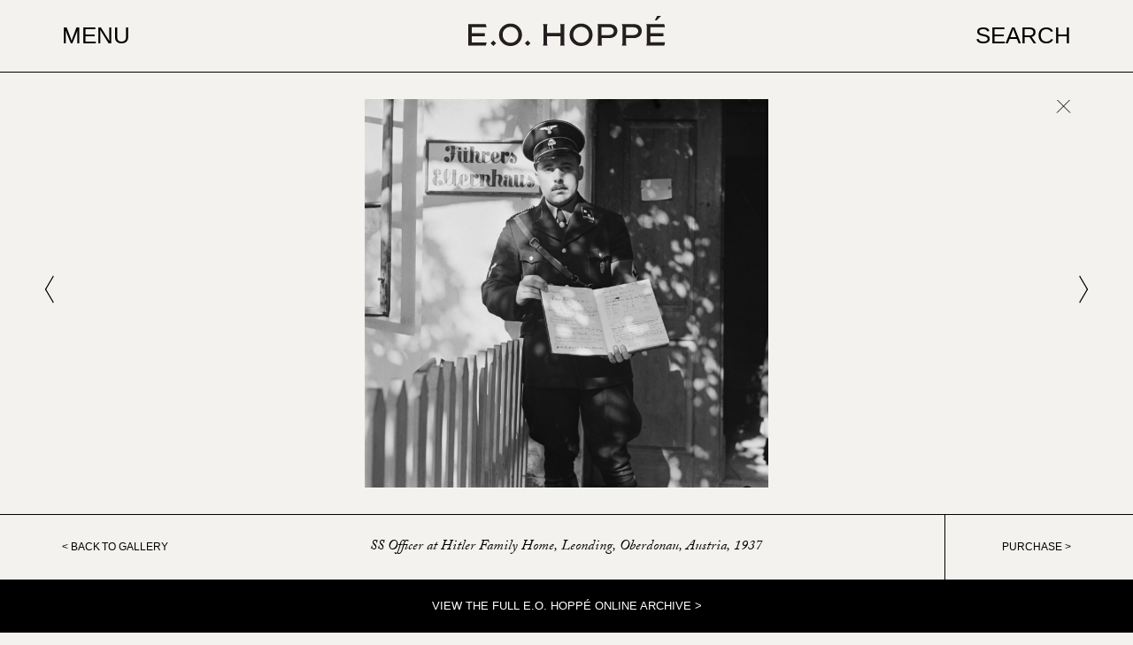

--- FILE ---
content_type: text/html; charset=UTF-8
request_url: https://eohoppe.com/photographs/ss-officer-at-hitler-family-home-leonding-oberdonau-austria-1937/
body_size: 14878
content:
<!DOCTYPE html>
<html class="no-js" lang="en-US">
<head prefix="og:http://ogp.me/ns# fb:http://ogp.me/ns/fb#">
<meta charset="UTF-8">
<meta http-equiv="x-ua-compatible" content="ie=edge">
<meta name="viewport" content="width=device-width, initial-scale=1, shrink-to-fit=no">
<meta name="format-detection" content="telephone=no">
<link rel="profile" href="https://gmpg.org/xfn/11">
<link rel="icon" href="https://eohoppe.com/wp-content/themes/eohoppe/assets/dist/images/app-icons/favicon-16x16.png" sizes="16x16">
<link rel="icon" href="https://eohoppe.com/wp-content/themes/eohoppe/assets/dist/images/app-icons/favicon-32x32.png" sizes="32x32">
<link rel="shortcut icon" sizes="196x196" href="https://eohoppe.com/wp-content/themes/eohoppe/assets/dist/images/app-icons/favicon-196x196.png">
<link rel="apple-touch-icon" sizes="180x180" href="https://eohoppe.com/wp-content/themes/eohoppe/assets/dist/images/app-icons/apple-touch-icon.png">
<link rel="stylesheet" href="https://fonts.cdnfonts.com/css/mallory">
<link rel="stylesheet" href="https://use.typekit.net/ruu8qhq.css">
<link rel="stylesheet" href="https://cdn.jsdelivr.net/npm/swiper@10/swiper-bundle.min.css" />
<meta http-equiv="x-dns-prefetch-control" content="on">
<link rel="dns-prefetch" href="//google-analytics.com">
<link rel="dns-prefetch" href="//ajax.googleapis.com" >
<link rel="dns-prefetch" href="//www.google-analytics.com">
<meta name='robots' content='index, follow, max-image-preview:large, max-snippet:-1, max-video-preview:-1' />
<style>img:is([sizes="auto" i], [sizes^="auto," i]) { contain-intrinsic-size: 3000px 1500px }</style>
<!-- Google tag (gtag.js) consent mode dataLayer added by Site Kit -->
<script type="text/javascript" id="google_gtagjs-js-consent-mode-data-layer">
/* <![CDATA[ */
window.dataLayer = window.dataLayer || [];function gtag(){dataLayer.push(arguments);}
gtag('consent', 'default', {"ad_personalization":"denied","ad_storage":"denied","ad_user_data":"denied","analytics_storage":"denied","functionality_storage":"denied","security_storage":"denied","personalization_storage":"denied","region":["AT","BE","BG","CH","CY","CZ","DE","DK","EE","ES","FI","FR","GB","GR","HR","HU","IE","IS","IT","LI","LT","LU","LV","MT","NL","NO","PL","PT","RO","SE","SI","SK"],"wait_for_update":500});
window._googlesitekitConsentCategoryMap = {"statistics":["analytics_storage"],"marketing":["ad_storage","ad_user_data","ad_personalization"],"functional":["functionality_storage","security_storage"],"preferences":["personalization_storage"]};
window._googlesitekitConsents = {"ad_personalization":"denied","ad_storage":"denied","ad_user_data":"denied","analytics_storage":"denied","functionality_storage":"denied","security_storage":"denied","personalization_storage":"denied","region":["AT","BE","BG","CH","CY","CZ","DE","DK","EE","ES","FI","FR","GB","GR","HR","HU","IE","IS","IT","LI","LT","LU","LV","MT","NL","NO","PL","PT","RO","SE","SI","SK"],"wait_for_update":500};
/* ]]> */
</script>
<!-- End Google tag (gtag.js) consent mode dataLayer added by Site Kit -->
<!-- This site is optimized with the Yoast SEO plugin v26.7 - https://yoast.com/wordpress/plugins/seo/ -->
<title>SS Officer at Hitler Family Home, Leonding, Oberdonau, Austria, 1937 | E. O. Hoppe Official Site</title>
<link rel="canonical" href="https://eohoppe.com/photographs/ss-officer-at-hitler-family-home-leonding-oberdonau-austria-1937/" />
<meta property="og:locale" content="en_US" />
<meta property="og:type" content="article" />
<meta property="og:title" content="SS Officer at Hitler Family Home, Leonding, Oberdonau, Austria, 1937 | E. O. Hoppe Official Site" />
<meta property="og:url" content="https://eohoppe.com/photographs/ss-officer-at-hitler-family-home-leonding-oberdonau-austria-1937/" />
<meta property="og:site_name" content="E. O. Hoppe Official Site" />
<meta property="article:publisher" content="https://www.facebook.com/EOHoppe" />
<meta property="article:modified_time" content="2024-02-03T08:18:01+00:00" />
<meta property="og:image" content="https://eohoppe.com/wp-content/uploads/2023/06/SS-Officer-Holding-Open-Book-House-Where-Adolf-Hitler-Spent-His-Boyhood-Leonding-Oberdonau-Upper-Austria-1937-scaled.jpg" />
<meta property="og:image:width" content="2048" />
<meta property="og:image:height" content="1970" />
<meta property="og:image:type" content="image/jpeg" />
<meta name="twitter:card" content="summary_large_image" />
<meta name="twitter:label1" content="Est. reading time" />
<meta name="twitter:data1" content="1 minute" />
<script type="application/ld+json" class="yoast-schema-graph">{"@context":"https://schema.org","@graph":[{"@type":"WebPage","@id":"https://eohoppe.com/photographs/ss-officer-at-hitler-family-home-leonding-oberdonau-austria-1937/","url":"https://eohoppe.com/photographs/ss-officer-at-hitler-family-home-leonding-oberdonau-austria-1937/","name":"SS Officer at Hitler Family Home, Leonding, Oberdonau, Austria, 1937 | E. O. Hoppe Official Site","isPartOf":{"@id":"https://eohoppe.com/#website"},"primaryImageOfPage":{"@id":"https://eohoppe.com/photographs/ss-officer-at-hitler-family-home-leonding-oberdonau-austria-1937/#primaryimage"},"image":{"@id":"https://eohoppe.com/photographs/ss-officer-at-hitler-family-home-leonding-oberdonau-austria-1937/#primaryimage"},"thumbnailUrl":"https://eohoppe.com/wp-content/uploads/2023/06/SS-Officer-Holding-Open-Book-House-Where-Adolf-Hitler-Spent-His-Boyhood-Leonding-Oberdonau-Upper-Austria-1937-scaled.jpg","datePublished":"2023-06-27T22:54:05+00:00","dateModified":"2024-02-03T08:18:01+00:00","breadcrumb":{"@id":"https://eohoppe.com/photographs/ss-officer-at-hitler-family-home-leonding-oberdonau-austria-1937/#breadcrumb"},"inLanguage":"en-US","potentialAction":[{"@type":"ReadAction","target":["https://eohoppe.com/photographs/ss-officer-at-hitler-family-home-leonding-oberdonau-austria-1937/"]}]},{"@type":"ImageObject","inLanguage":"en-US","@id":"https://eohoppe.com/photographs/ss-officer-at-hitler-family-home-leonding-oberdonau-austria-1937/#primaryimage","url":"https://eohoppe.com/wp-content/uploads/2023/06/SS-Officer-Holding-Open-Book-House-Where-Adolf-Hitler-Spent-His-Boyhood-Leonding-Oberdonau-Upper-Austria-1937-scaled.jpg","contentUrl":"https://eohoppe.com/wp-content/uploads/2023/06/SS-Officer-Holding-Open-Book-House-Where-Adolf-Hitler-Spent-His-Boyhood-Leonding-Oberdonau-Upper-Austria-1937-scaled.jpg","width":2048,"height":1970,"caption":"SS Officer Holding Open Book, House Where Adolf Hitler Spent His Boyhood, Leonding, Oberdonau, Upper Austria, 1937"},{"@type":"BreadcrumbList","@id":"https://eohoppe.com/photographs/ss-officer-at-hitler-family-home-leonding-oberdonau-austria-1937/#breadcrumb","itemListElement":[{"@type":"ListItem","position":1,"name":"Home","item":"https://eohoppe.com/"},{"@type":"ListItem","position":2,"name":"Photos","item":"https://eohoppe.com/photographs/"},{"@type":"ListItem","position":3,"name":"SS Officer at Hitler Family Home, Leonding, Oberdonau, Austria, 1937"}]},{"@type":"WebSite","@id":"https://eohoppe.com/#website","url":"https://eohoppe.com/","name":"E.O.Hoppé Official Site","description":"The remarkable images and fascinating life of photographer E. O. Hoppé (1878-1972).","potentialAction":[{"@type":"SearchAction","target":{"@type":"EntryPoint","urlTemplate":"https://eohoppe.com/?s={search_term_string}"},"query-input":{"@type":"PropertyValueSpecification","valueRequired":true,"valueName":"search_term_string"}}],"inLanguage":"en-US"}]}</script>
<!-- / Yoast SEO plugin. -->
<link rel='dns-prefetch' href='//www.googletagmanager.com' />
<link rel="alternate" type="application/rss+xml" title="E. O. Hoppe Official Site &raquo; SS Officer at Hitler Family Home, Leonding, Oberdonau, Austria, 1937 Comments Feed" href="https://eohoppe.com/photographs/ss-officer-at-hitler-family-home-leonding-oberdonau-austria-1937/feed/" />
<style id='classic-theme-styles-inline-css' type='text/css'>
/*! This file is auto-generated */
.wp-block-button__link{color:#fff;background-color:#32373c;border-radius:9999px;box-shadow:none;text-decoration:none;padding:calc(.667em + 2px) calc(1.333em + 2px);font-size:1.125em}.wp-block-file__button{background:#32373c;color:#fff;text-decoration:none}
</style>
<style id='global-styles-inline-css' type='text/css'>
:root{--wp--preset--aspect-ratio--square: 1;--wp--preset--aspect-ratio--4-3: 4/3;--wp--preset--aspect-ratio--3-4: 3/4;--wp--preset--aspect-ratio--3-2: 3/2;--wp--preset--aspect-ratio--2-3: 2/3;--wp--preset--aspect-ratio--16-9: 16/9;--wp--preset--aspect-ratio--9-16: 9/16;--wp--preset--color--black: #000000;--wp--preset--color--cyan-bluish-gray: #abb8c3;--wp--preset--color--white: #ffffff;--wp--preset--color--pale-pink: #f78da7;--wp--preset--color--vivid-red: #cf2e2e;--wp--preset--color--luminous-vivid-orange: #ff6900;--wp--preset--color--luminous-vivid-amber: #fcb900;--wp--preset--color--light-green-cyan: #7bdcb5;--wp--preset--color--vivid-green-cyan: #00d084;--wp--preset--color--pale-cyan-blue: #8ed1fc;--wp--preset--color--vivid-cyan-blue: #0693e3;--wp--preset--color--vivid-purple: #9b51e0;--wp--preset--gradient--vivid-cyan-blue-to-vivid-purple: linear-gradient(135deg,rgba(6,147,227,1) 0%,rgb(155,81,224) 100%);--wp--preset--gradient--light-green-cyan-to-vivid-green-cyan: linear-gradient(135deg,rgb(122,220,180) 0%,rgb(0,208,130) 100%);--wp--preset--gradient--luminous-vivid-amber-to-luminous-vivid-orange: linear-gradient(135deg,rgba(252,185,0,1) 0%,rgba(255,105,0,1) 100%);--wp--preset--gradient--luminous-vivid-orange-to-vivid-red: linear-gradient(135deg,rgba(255,105,0,1) 0%,rgb(207,46,46) 100%);--wp--preset--gradient--very-light-gray-to-cyan-bluish-gray: linear-gradient(135deg,rgb(238,238,238) 0%,rgb(169,184,195) 100%);--wp--preset--gradient--cool-to-warm-spectrum: linear-gradient(135deg,rgb(74,234,220) 0%,rgb(151,120,209) 20%,rgb(207,42,186) 40%,rgb(238,44,130) 60%,rgb(251,105,98) 80%,rgb(254,248,76) 100%);--wp--preset--gradient--blush-light-purple: linear-gradient(135deg,rgb(255,206,236) 0%,rgb(152,150,240) 100%);--wp--preset--gradient--blush-bordeaux: linear-gradient(135deg,rgb(254,205,165) 0%,rgb(254,45,45) 50%,rgb(107,0,62) 100%);--wp--preset--gradient--luminous-dusk: linear-gradient(135deg,rgb(255,203,112) 0%,rgb(199,81,192) 50%,rgb(65,88,208) 100%);--wp--preset--gradient--pale-ocean: linear-gradient(135deg,rgb(255,245,203) 0%,rgb(182,227,212) 50%,rgb(51,167,181) 100%);--wp--preset--gradient--electric-grass: linear-gradient(135deg,rgb(202,248,128) 0%,rgb(113,206,126) 100%);--wp--preset--gradient--midnight: linear-gradient(135deg,rgb(2,3,129) 0%,rgb(40,116,252) 100%);--wp--preset--font-size--small: 13px;--wp--preset--font-size--medium: 20px;--wp--preset--font-size--large: 36px;--wp--preset--font-size--x-large: 42px;--wp--preset--spacing--20: 0.44rem;--wp--preset--spacing--30: 0.67rem;--wp--preset--spacing--40: 1rem;--wp--preset--spacing--50: 1.5rem;--wp--preset--spacing--60: 2.25rem;--wp--preset--spacing--70: 3.38rem;--wp--preset--spacing--80: 5.06rem;--wp--preset--shadow--natural: 6px 6px 9px rgba(0, 0, 0, 0.2);--wp--preset--shadow--deep: 12px 12px 50px rgba(0, 0, 0, 0.4);--wp--preset--shadow--sharp: 6px 6px 0px rgba(0, 0, 0, 0.2);--wp--preset--shadow--outlined: 6px 6px 0px -3px rgba(255, 255, 255, 1), 6px 6px rgba(0, 0, 0, 1);--wp--preset--shadow--crisp: 6px 6px 0px rgba(0, 0, 0, 1);}:where(.is-layout-flex){gap: 0.5em;}:where(.is-layout-grid){gap: 0.5em;}body .is-layout-flex{display: flex;}.is-layout-flex{flex-wrap: wrap;align-items: center;}.is-layout-flex > :is(*, div){margin: 0;}body .is-layout-grid{display: grid;}.is-layout-grid > :is(*, div){margin: 0;}:where(.wp-block-columns.is-layout-flex){gap: 2em;}:where(.wp-block-columns.is-layout-grid){gap: 2em;}:where(.wp-block-post-template.is-layout-flex){gap: 1.25em;}:where(.wp-block-post-template.is-layout-grid){gap: 1.25em;}.has-black-color{color: var(--wp--preset--color--black) !important;}.has-cyan-bluish-gray-color{color: var(--wp--preset--color--cyan-bluish-gray) !important;}.has-white-color{color: var(--wp--preset--color--white) !important;}.has-pale-pink-color{color: var(--wp--preset--color--pale-pink) !important;}.has-vivid-red-color{color: var(--wp--preset--color--vivid-red) !important;}.has-luminous-vivid-orange-color{color: var(--wp--preset--color--luminous-vivid-orange) !important;}.has-luminous-vivid-amber-color{color: var(--wp--preset--color--luminous-vivid-amber) !important;}.has-light-green-cyan-color{color: var(--wp--preset--color--light-green-cyan) !important;}.has-vivid-green-cyan-color{color: var(--wp--preset--color--vivid-green-cyan) !important;}.has-pale-cyan-blue-color{color: var(--wp--preset--color--pale-cyan-blue) !important;}.has-vivid-cyan-blue-color{color: var(--wp--preset--color--vivid-cyan-blue) !important;}.has-vivid-purple-color{color: var(--wp--preset--color--vivid-purple) !important;}.has-black-background-color{background-color: var(--wp--preset--color--black) !important;}.has-cyan-bluish-gray-background-color{background-color: var(--wp--preset--color--cyan-bluish-gray) !important;}.has-white-background-color{background-color: var(--wp--preset--color--white) !important;}.has-pale-pink-background-color{background-color: var(--wp--preset--color--pale-pink) !important;}.has-vivid-red-background-color{background-color: var(--wp--preset--color--vivid-red) !important;}.has-luminous-vivid-orange-background-color{background-color: var(--wp--preset--color--luminous-vivid-orange) !important;}.has-luminous-vivid-amber-background-color{background-color: var(--wp--preset--color--luminous-vivid-amber) !important;}.has-light-green-cyan-background-color{background-color: var(--wp--preset--color--light-green-cyan) !important;}.has-vivid-green-cyan-background-color{background-color: var(--wp--preset--color--vivid-green-cyan) !important;}.has-pale-cyan-blue-background-color{background-color: var(--wp--preset--color--pale-cyan-blue) !important;}.has-vivid-cyan-blue-background-color{background-color: var(--wp--preset--color--vivid-cyan-blue) !important;}.has-vivid-purple-background-color{background-color: var(--wp--preset--color--vivid-purple) !important;}.has-black-border-color{border-color: var(--wp--preset--color--black) !important;}.has-cyan-bluish-gray-border-color{border-color: var(--wp--preset--color--cyan-bluish-gray) !important;}.has-white-border-color{border-color: var(--wp--preset--color--white) !important;}.has-pale-pink-border-color{border-color: var(--wp--preset--color--pale-pink) !important;}.has-vivid-red-border-color{border-color: var(--wp--preset--color--vivid-red) !important;}.has-luminous-vivid-orange-border-color{border-color: var(--wp--preset--color--luminous-vivid-orange) !important;}.has-luminous-vivid-amber-border-color{border-color: var(--wp--preset--color--luminous-vivid-amber) !important;}.has-light-green-cyan-border-color{border-color: var(--wp--preset--color--light-green-cyan) !important;}.has-vivid-green-cyan-border-color{border-color: var(--wp--preset--color--vivid-green-cyan) !important;}.has-pale-cyan-blue-border-color{border-color: var(--wp--preset--color--pale-cyan-blue) !important;}.has-vivid-cyan-blue-border-color{border-color: var(--wp--preset--color--vivid-cyan-blue) !important;}.has-vivid-purple-border-color{border-color: var(--wp--preset--color--vivid-purple) !important;}.has-vivid-cyan-blue-to-vivid-purple-gradient-background{background: var(--wp--preset--gradient--vivid-cyan-blue-to-vivid-purple) !important;}.has-light-green-cyan-to-vivid-green-cyan-gradient-background{background: var(--wp--preset--gradient--light-green-cyan-to-vivid-green-cyan) !important;}.has-luminous-vivid-amber-to-luminous-vivid-orange-gradient-background{background: var(--wp--preset--gradient--luminous-vivid-amber-to-luminous-vivid-orange) !important;}.has-luminous-vivid-orange-to-vivid-red-gradient-background{background: var(--wp--preset--gradient--luminous-vivid-orange-to-vivid-red) !important;}.has-very-light-gray-to-cyan-bluish-gray-gradient-background{background: var(--wp--preset--gradient--very-light-gray-to-cyan-bluish-gray) !important;}.has-cool-to-warm-spectrum-gradient-background{background: var(--wp--preset--gradient--cool-to-warm-spectrum) !important;}.has-blush-light-purple-gradient-background{background: var(--wp--preset--gradient--blush-light-purple) !important;}.has-blush-bordeaux-gradient-background{background: var(--wp--preset--gradient--blush-bordeaux) !important;}.has-luminous-dusk-gradient-background{background: var(--wp--preset--gradient--luminous-dusk) !important;}.has-pale-ocean-gradient-background{background: var(--wp--preset--gradient--pale-ocean) !important;}.has-electric-grass-gradient-background{background: var(--wp--preset--gradient--electric-grass) !important;}.has-midnight-gradient-background{background: var(--wp--preset--gradient--midnight) !important;}.has-small-font-size{font-size: var(--wp--preset--font-size--small) !important;}.has-medium-font-size{font-size: var(--wp--preset--font-size--medium) !important;}.has-large-font-size{font-size: var(--wp--preset--font-size--large) !important;}.has-x-large-font-size{font-size: var(--wp--preset--font-size--x-large) !important;}
:where(.wp-block-post-template.is-layout-flex){gap: 1.25em;}:where(.wp-block-post-template.is-layout-grid){gap: 1.25em;}
:where(.wp-block-columns.is-layout-flex){gap: 2em;}:where(.wp-block-columns.is-layout-grid){gap: 2em;}
:root :where(.wp-block-pullquote){font-size: 1.5em;line-height: 1.6;}
</style>
<!-- <link rel='stylesheet' id='theme-custom-styles-css' href='https://eohoppe.com/wp-content/themes/eohoppe/assets/dist/styles/theme.css?ver=1706888993' type='text/css' media='all' /> -->
<!-- <link rel='stylesheet' id='theme-styles-css' href='https://eohoppe.com/wp-content/themes/eohoppe/style.css?ver=1706888993' type='text/css' media='all' /> -->
<link rel="stylesheet" type="text/css" href="//eohoppe.com/wp-content/cache/wpfc-minified/7j8b443s/8dtv8.css" media="all"/>
<script src='//eohoppe.com/wp-content/cache/wpfc-minified/e2j346ky/8dtv8.js' type="text/javascript"></script>
<!-- <script type="text/javascript" src="https://eohoppe.com/wp-content/themes/eohoppe/assets/dist/scripts/jquery.min.js?ver=1706888993" id="jquery-js"></script> -->
<!-- <script type="text/javascript" src="https://eohoppe.com/wp-content/themes/eohoppe/assets/dist/scripts/theme.detectors.min.js?ver=1706888993" id="theme-detectors-js"></script> -->
<!-- Google tag (gtag.js) snippet added by Site Kit -->
<!-- Google Analytics snippet added by Site Kit -->
<script type="text/javascript" src="https://www.googletagmanager.com/gtag/js?id=GT-PBZDPTB4" id="google_gtagjs-js" async></script>
<script type="text/javascript" id="google_gtagjs-js-after">
/* <![CDATA[ */
window.dataLayer = window.dataLayer || [];function gtag(){dataLayer.push(arguments);}
gtag("set","linker",{"domains":["eohoppe.com"]});
gtag("js", new Date());
gtag("set", "developer_id.dZTNiMT", true);
gtag("config", "GT-PBZDPTB4");
/* ]]> */
</script>
<meta name="generator" content="Site Kit by Google 1.170.0" />    <script type="text/javascript">
var ajaxurl = 'https://eohoppe.com/wp-admin/admin-ajax.php';
</script>
<!-- Google AdSense meta tags added by Site Kit -->
<meta name="google-adsense-platform-account" content="ca-host-pub-2644536267352236">
<meta name="google-adsense-platform-domain" content="sitekit.withgoogle.com">
<!-- End Google AdSense meta tags added by Site Kit -->
<!-- Google Tag Manager snippet added by Site Kit -->
<script type="text/javascript">
/* <![CDATA[ */
( function( w, d, s, l, i ) {
w[l] = w[l] || [];
w[l].push( {'gtm.start': new Date().getTime(), event: 'gtm.js'} );
var f = d.getElementsByTagName( s )[0],
j = d.createElement( s ), dl = l != 'dataLayer' ? '&l=' + l : '';
j.async = true;
j.src = 'https://www.googletagmanager.com/gtm.js?id=' + i + dl;
f.parentNode.insertBefore( j, f );
} )( window, document, 'script', 'dataLayer', 'GTM-MPZSXZD' );
/* ]]> */
</script>
<!-- End Google Tag Manager snippet added by Site Kit -->
<!-- Website proudly developed by Efront Melbourne https://efront.com.au -->
</head>
<body class="wp-singular cpt_photo-template-default single single-cpt_photo postid-1214 wp-embed-responsive wp-theme-eohoppe" data-root="https://eohoppe.com/wp-content/themes/eohoppe">
<div class="wrapper">
<a class="skip-link screen-reader-text" href="#content">Skip to content</a>
<header class="header" role="banner">
<div class="shell shell--float">
<div class="header__inner">
<a href="#" class="nav-trigger js-nav-trigger visible-xs-inline-block">
<span></span>
<span></span>
<span></span>
</a>
<a href="#" class="link js-nav-trigger hidden-xs">MENU</a>
<a href="https://eohoppe.com" class="logo">
<img src="https://eohoppe.com/wp-content/themes/eohoppe/assets/src/images/logo.svg" alt="E. O. Hoppe Official Site">
</a>
<a href="#" class="link js-search-toggle">
<span class="hidden-xs">
SEARCH					</span>
<span class="visible-xs-block search-ico">
<svg width="19" height="20" viewBox="0 0 19 20" fill="none" xmlns="http://www.w3.org/2000/svg">
<circle cx="7" cy="7" r="6" stroke="black" stroke-width="2"/>
<path d="M11 12L17.5 18.5" stroke="black" stroke-width="2"/>
</svg>
<svg width="20" height="20" viewBox="0 0 20 20" fill="none" xmlns="http://www.w3.org/2000/svg">
<path d="M19 1L1 19" stroke="black" stroke-width="2"/>
<path d="M0.999999 1L19 19" stroke="black" stroke-width="2"/>
</svg>
</span>
</a>
</div><!-- /.header__inner -->
</div><!-- /.shell -->
</header>
<div class="search-holder">
<div class="search-block">
<div class="shell">
<form action="https://eohoppe.com" method="get">
<label for="s">
WHAT ARE YOU LOOKING FOR?					</label>
<input type="search" name="s" id="s" value="" placeholder="Search Collection" class="search__field" autocomplete="off">
<input type="submit" value="GO" class="search__btn sr-only">
</form>
</div><!-- /.shell -->
</div><!-- /.search -->
<a href="#" class="search__overlay js-search-toggle"></a>
</div><!-- /.search-holder -->
<div class="nav">
<div class="shell">
<div class="nav__close-area js-nav-trigger"></div><!-- /.nav__close-area -->
<div class="nav__inner">
<div class="nav__head">
<a href="#" class="nav__btn js-nav-trigger">
<svg class="hidden-xs" width="17" height="16" viewBox="0 0 17 16" fill="none" xmlns="http://www.w3.org/2000/svg">
<path d="M1.5 1L16 15.5" stroke="black"/>
<path d="M15.5 1L0.999999 15.5" stroke="black"/>
</svg>
<svg class="visible-xs-block" width="20" height="20" viewBox="0 0 20 20" fill="none" xmlns="http://www.w3.org/2000/svg">
<path d="M19 1L1 19" stroke="black" stroke-width="2"/>
<path d="M0.999999 1L19 19" stroke="black" stroke-width="2"/>
</svg>
</a>
</div><!-- /.nav__head -->
<div class="nav__body">
<ul>
<li class="js__dd-link">
<a href="#">
<span>ABOUT</span>
</a>
<div class="nav__dd">
<div class="nav__dd-inner">
<div class="nav__dd-move">
<div class="nav__head">
<a href="#" class="nav__back visible-xs-inline-block js-nav-dd-first-toggle">
<svg width="9" height="26" viewBox="0 0 9 26" fill="none" xmlns="http://www.w3.org/2000/svg">
<path d="M8 1L2 13L8 25" stroke="black" stroke-width="2"/>
</svg>
</a>
<a href="#" class="nav__btn js-nav-dd-first-toggle">
<svg class="hidden-xs" width="17" height="16" viewBox="0 0 17 16" fill="none" xmlns="http://www.w3.org/2000/svg">
<path d="M1.5 1L16 15.5" stroke="black"/>
<path d="M15.5 1L0.999999 15.5" stroke="black"/>
</svg>
<svg class="visible-xs-block" width="20" height="20" viewBox="0 0 20 20" fill="none" xmlns="http://www.w3.org/2000/svg">
<path d="M19 1L1 19" stroke="black" stroke-width="2"/>
<path d="M0.999999 1L19 19" stroke="black" stroke-width="2"/>
</svg>
</a>
</div><!-- /.nav__head -->		
<div class="nav__body">
<p>Emil Otto Hoppé (1878-1972) was one of the most important fine art and documentary photographers of the modern era.</p>
<p>Starting as an amateur photographer in 1903, Hoppé was soon admitted as a member of Britain&#8217;s Royal Photographic Society where he regularly exhibited his work. He was also part of The Brotherhood of the Linked Ring, an organization whose goal was to promote photography as a true fine art.</p>
<p>Hoppé&#8217;s early photos regularly received high-profile prizes, and he quickly moved from amateur to a full-time professional and master of studio camera portraiture. His subjects include a Who’s Who of important personalities in the arts, literature, politics and society. Among the many hundreds of prominent figures he photographed were Albert Einstein, George Bernard Shaw, Enrico Caruso, George Gershwin, Henry James, H.G. Wells, Lillian Gish, Anna May Wong, Marion Davies, A.A. Milne, Rudyard Kipling, T.S. Eliot, Ezra Pound, Thomas Hardy, Vita Sackville-West, Paul Robeson, Sylvia Pankhurst, Vaslav Nijinsky, Anna Pavlova, Margot Fonteyn, Benito Mussolini, Queen Mary, King George V, and other royalty, nobility, politicians, artists and activists from around the world.</p>
<p>After mastering both formal studio and modernist street portraits, Hoppé began to travel the globe, for months and then years at a stretch, to capture the character of entire nations and continents as he became a landscape, travel and cultural documentary photographer. He published a range of popular books of his travels, recording places, people and things that had not been widely seen or appreciated in the West.</p>
<p>In retirement from major photographic projects after 1947, for the rest of his life Hoppé mined his body of photographic work and his unique travel experiences as a prolific writer for newspapers, magazines and books.</p>
<p>In 1954, Hoppé sold his extensive inventory of prints and negatives to the Mansell Collection, a London stock photo agency. Hoppé&#8217;s images were permanently filed away by subject, not by author. As a result, his enormous body of work was no longer available to be seen properly. Mainstream public awareness of the man who was once the most famous photographer in the world dissipated.</p>
<p>Decades later, through the efforts of curator and photographer <a href="https://grahamhowe.org/">Graham Howe</a>, Hoppé&#8217;s images were carefully extracted from the stock photo library and re-assembled as part of the <a href="https://shop.eohoppe.com/archive">E. O. Hoppé Estate Collection</a> managed by <a href="https://curatorial.com/">Curatorial Inc.</a></p>
<p>Today, Hoppé&#8217;s photographs are being restored and made available in high resolution scans and unprecedented quality using his personal vintage prints and many tens of thousands of his original camera negatives. Most of these images have never been seen before by the public. Hoppé&#8217;s art is being distributed, analyzed, and celebrated once again in new books and public museum exhibitions around the world.</p>
</div><!-- /.nav__body -->
<div class="nav__foot">
<a href="https://eohoppe.com/timeline/" target="" class="btn">
VIEW DETAILED YEAR-BY-YEAR BIOGRAPHICAL TIMELINE					</a>
<a href="https://shop.eohoppe.com/archive" target="_blank" class="btn">
PURCHASE AND LICENSE E.O. HOPPE IMAGES						</a>
</div><!-- /.nav__foot -->
</div><!-- /.nav__dd-move -->
</div><!-- /.nav__dd-inner -->
</div><!-- /.nav__dd -->
</li>
<li class="js__dd-link">
<a href="#">
<span>IMAGES</span>
</a>
<div class="nav__dd">
<div class="nav__dd-inner">
<div class="nav__dd-move">
<div class="nav__head">
<a href="#" class="nav__back visible-xs-inline-block js-nav-dd-first-toggle">
<svg width="9" height="26" viewBox="0 0 9 26" fill="none" xmlns="http://www.w3.org/2000/svg">
<path d="M8 1L2 13L8 25" stroke="black" stroke-width="2"/>
</svg>
</a>
<a href="#" class="nav__btn js-nav-dd-first-toggle">
<svg class="hidden-xs" width="17" height="16" viewBox="0 0 17 16" fill="none" xmlns="http://www.w3.org/2000/svg">
<path d="M1.5 1L16 15.5" stroke="black"/>
<path d="M15.5 1L0.999999 15.5" stroke="black"/>
</svg>
<svg class="visible-xs-block" width="20" height="20" viewBox="0 0 20 20" fill="none" xmlns="http://www.w3.org/2000/svg">
<path d="M19 1L1 19" stroke="black" stroke-width="2"/>
<path d="M0.999999 1L19 19" stroke="black" stroke-width="2"/>
</svg>
</a>
</div><!-- /.nav__head -->		
<div class="nav__body">
<h6>
<a href="https://eohoppe.com/people-gallery/" target="_self">
PEOPLE		
</a>
</h6>
<ul class="list-images-title">
<li>
<a href="https://eohoppe.com/people/ballets-russes-and-dance/" target="">
Ballets Russes									</a>
<img width="858" height="2048" src="https://eohoppe.com/wp-content/uploads/2023/06/Anton-Dolin-England-1923-scaled.jpg" class="attachment-full size-full" alt="" decoding="async" fetchpriority="high" srcset="https://eohoppe.com/wp-content/uploads/2023/06/Anton-Dolin-England-1923-scaled.jpg 858w, https://eohoppe.com/wp-content/uploads/2023/06/Anton-Dolin-England-1923-320x763.jpg 320w, https://eohoppe.com/wp-content/uploads/2023/06/Anton-Dolin-England-1923-1024x2443.jpg 1024w, https://eohoppe.com/wp-content/uploads/2023/06/Anton-Dolin-England-1923-768x1832.jpg 768w, https://eohoppe.com/wp-content/uploads/2023/06/Anton-Dolin-England-1923-644x1536.jpg 644w" sizes="(max-width: 858px) 100vw, 858px" />								</li>
<li>
<a href="https://eohoppe.com/people/celebrities/" target="">
Celebrities									</a>
<img width="1733" height="2048" src="https://eohoppe.com/wp-content/uploads/2023/06/Royal-Family-H.R.H.-Duke-of-York-Lady-Elizabeth-Bowes-Lyon-1923-scaled.jpg" class="attachment-full size-full" alt="" decoding="async" srcset="https://eohoppe.com/wp-content/uploads/2023/06/Royal-Family-H.R.H.-Duke-of-York-Lady-Elizabeth-Bowes-Lyon-1923-scaled.jpg 1733w, https://eohoppe.com/wp-content/uploads/2023/06/Royal-Family-H.R.H.-Duke-of-York-Lady-Elizabeth-Bowes-Lyon-1923-320x378.jpg 320w, https://eohoppe.com/wp-content/uploads/2023/06/Royal-Family-H.R.H.-Duke-of-York-Lady-Elizabeth-Bowes-Lyon-1923-1024x1210.jpg 1024w, https://eohoppe.com/wp-content/uploads/2023/06/Royal-Family-H.R.H.-Duke-of-York-Lady-Elizabeth-Bowes-Lyon-1923-768x908.jpg 768w, https://eohoppe.com/wp-content/uploads/2023/06/Royal-Family-H.R.H.-Duke-of-York-Lady-Elizabeth-Bowes-Lyon-1923-1299x1536.jpg 1299w, https://eohoppe.com/wp-content/uploads/2023/06/Royal-Family-H.R.H.-Duke-of-York-Lady-Elizabeth-Bowes-Lyon-1923-1600x1891.jpg 1600w" sizes="(max-width: 1733px) 100vw, 1733px" />								</li>
<li>
<a href="https://eohoppe.com/people/literary-figures/" target="">
Literary Figures									</a>
<img width="1647" height="2048" src="https://eohoppe.com/wp-content/uploads/2023/06/Thomas-Hardy-English-Novelist-and-Poet-1914-scaled.jpg" class="attachment-full size-full" alt="" decoding="async" srcset="https://eohoppe.com/wp-content/uploads/2023/06/Thomas-Hardy-English-Novelist-and-Poet-1914-scaled.jpg 1647w, https://eohoppe.com/wp-content/uploads/2023/06/Thomas-Hardy-English-Novelist-and-Poet-1914-320x398.jpg 320w, https://eohoppe.com/wp-content/uploads/2023/06/Thomas-Hardy-English-Novelist-and-Poet-1914-1024x1273.jpg 1024w, https://eohoppe.com/wp-content/uploads/2023/06/Thomas-Hardy-English-Novelist-and-Poet-1914-768x955.jpg 768w, https://eohoppe.com/wp-content/uploads/2023/06/Thomas-Hardy-English-Novelist-and-Poet-1914-1235x1536.jpg 1235w, https://eohoppe.com/wp-content/uploads/2023/06/Thomas-Hardy-English-Novelist-and-Poet-1914-1600x1989.jpg 1600w" sizes="(max-width: 1647px) 100vw, 1647px" />								</li>
<li>
<a href="https://eohoppe.com/people/the-english/" target="">
The English									</a>
<img width="1650" height="2048" src="https://eohoppe.com/wp-content/uploads/2023/06/Night-Watchman-at-the-Temple-London-1934-scaled.jpg" class="attachment-full size-full" alt="" decoding="async" srcset="https://eohoppe.com/wp-content/uploads/2023/06/Night-Watchman-at-the-Temple-London-1934-scaled.jpg 1650w, https://eohoppe.com/wp-content/uploads/2023/06/Night-Watchman-at-the-Temple-London-1934-320x397.jpg 320w, https://eohoppe.com/wp-content/uploads/2023/06/Night-Watchman-at-the-Temple-London-1934-1024x1271.jpg 1024w, https://eohoppe.com/wp-content/uploads/2023/06/Night-Watchman-at-the-Temple-London-1934-768x953.jpg 768w, https://eohoppe.com/wp-content/uploads/2023/06/Night-Watchman-at-the-Temple-London-1934-1238x1536.jpg 1238w, https://eohoppe.com/wp-content/uploads/2023/06/Night-Watchman-at-the-Temple-London-1934-1600x1986.jpg 1600w" sizes="(max-width: 1650px) 100vw, 1650px" />								</li>
<li>
<a href="https://eohoppe.com/people/ireland/" target="">
The Irish									</a>
<img width="1944" height="2048" src="https://eohoppe.com/wp-content/uploads/2023/06/Man-Tory-Island-1937-scaled.jpg" class="attachment-full size-full" alt="" decoding="async" srcset="https://eohoppe.com/wp-content/uploads/2023/06/Man-Tory-Island-1937-scaled.jpg 1944w, https://eohoppe.com/wp-content/uploads/2023/06/Man-Tory-Island-1937-320x337.jpg 320w, https://eohoppe.com/wp-content/uploads/2023/06/Man-Tory-Island-1937-1024x1079.jpg 1024w, https://eohoppe.com/wp-content/uploads/2023/06/Man-Tory-Island-1937-768x809.jpg 768w, https://eohoppe.com/wp-content/uploads/2023/06/Man-Tory-Island-1937-1458x1536.jpg 1458w, https://eohoppe.com/wp-content/uploads/2023/06/Man-Tory-Island-1937-1600x1686.jpg 1600w" sizes="(max-width: 1944px) 100vw, 1944px" />								</li>
<li>
<a href="https://eohoppe.com/people/nudes/" target="">
Nudes									</a>
<img width="1504" height="2048" src="https://eohoppe.com/wp-content/uploads/2023/06/Eileen-Hawthorne-1923-1-scaled.jpg" class="attachment-full size-full" alt="" decoding="async" srcset="https://eohoppe.com/wp-content/uploads/2023/06/Eileen-Hawthorne-1923-1-scaled.jpg 1504w, https://eohoppe.com/wp-content/uploads/2023/06/Eileen-Hawthorne-1923-1-320x436.jpg 320w, https://eohoppe.com/wp-content/uploads/2023/06/Eileen-Hawthorne-1923-1-1024x1395.jpg 1024w, https://eohoppe.com/wp-content/uploads/2023/06/Eileen-Hawthorne-1923-1-768x1046.jpg 768w, https://eohoppe.com/wp-content/uploads/2023/06/Eileen-Hawthorne-1923-1-1128x1536.jpg 1128w, https://eohoppe.com/wp-content/uploads/2023/06/Eileen-Hawthorne-1923-1-1600x2179.jpg 1600w" sizes="(max-width: 1504px) 100vw, 1504px" />								</li>
</ul>
<h6>
<a href="https://eohoppe.com/places/" target="_self">
PLACES		
</a>
</h6>
<ul class="list-images-title">
<li>
<a href="https://eohoppe.com/places/central-africa" target="">
Africa									</a>
<img width="1443" height="2048" src="https://eohoppe.com/wp-content/uploads/2023/06/Watussi-Kings-Page-Nyanza-Ruanda-Urundi-now-Rawanda-Africa-1937-scaled.jpg" class="attachment-full size-full" alt="" decoding="async" srcset="https://eohoppe.com/wp-content/uploads/2023/06/Watussi-Kings-Page-Nyanza-Ruanda-Urundi-now-Rawanda-Africa-1937-scaled.jpg 1443w, https://eohoppe.com/wp-content/uploads/2023/06/Watussi-Kings-Page-Nyanza-Ruanda-Urundi-now-Rawanda-Africa-1937-320x454.jpg 320w, https://eohoppe.com/wp-content/uploads/2023/06/Watussi-Kings-Page-Nyanza-Ruanda-Urundi-now-Rawanda-Africa-1937-1024x1453.jpg 1024w, https://eohoppe.com/wp-content/uploads/2023/06/Watussi-Kings-Page-Nyanza-Ruanda-Urundi-now-Rawanda-Africa-1937-768x1090.jpg 768w, https://eohoppe.com/wp-content/uploads/2023/06/Watussi-Kings-Page-Nyanza-Ruanda-Urundi-now-Rawanda-Africa-1937-1082x1536.jpg 1082w, https://eohoppe.com/wp-content/uploads/2023/06/Watussi-Kings-Page-Nyanza-Ruanda-Urundi-now-Rawanda-Africa-1937-1600x2271.jpg 1600w" sizes="(max-width: 1443px) 100vw, 1443px" />								</li>
<li>
<a href="https://eohoppe.com/places/australia/" target="">
Australia									</a>
<img width="1498" height="2048" src="https://eohoppe.com/wp-content/uploads/2023/06/New-North-Shore-Bridge-Under-Construction-Sydney-Australia1930-scaled.jpg" class="attachment-full size-full" alt="" decoding="async" srcset="https://eohoppe.com/wp-content/uploads/2023/06/New-North-Shore-Bridge-Under-Construction-Sydney-Australia1930-scaled.jpg 1498w, https://eohoppe.com/wp-content/uploads/2023/06/New-North-Shore-Bridge-Under-Construction-Sydney-Australia1930-320x437.jpg 320w, https://eohoppe.com/wp-content/uploads/2023/06/New-North-Shore-Bridge-Under-Construction-Sydney-Australia1930-1024x1399.jpg 1024w, https://eohoppe.com/wp-content/uploads/2023/06/New-North-Shore-Bridge-Under-Construction-Sydney-Australia1930-768x1050.jpg 768w, https://eohoppe.com/wp-content/uploads/2023/06/New-North-Shore-Bridge-Under-Construction-Sydney-Australia1930-1124x1536.jpg 1124w, https://eohoppe.com/wp-content/uploads/2023/06/New-North-Shore-Bridge-Under-Construction-Sydney-Australia1930-1499x2048.jpg 1499w, https://eohoppe.com/wp-content/uploads/2023/06/New-North-Shore-Bridge-Under-Construction-Sydney-Australia1930-1600x2187.jpg 1600w" sizes="(max-width: 1498px) 100vw, 1498px" />								</li>
<li>
<a href="https://eohoppe.com/places/austria/" target="">
Austria									</a>
<img width="1524" height="2048" src="https://eohoppe.com/wp-content/uploads/2023/06/Abbey-library-and-camera-Admont-Austria-1937-scaled.jpg" class="attachment-full size-full" alt="" decoding="async" srcset="https://eohoppe.com/wp-content/uploads/2023/06/Abbey-library-and-camera-Admont-Austria-1937-scaled.jpg 1524w, https://eohoppe.com/wp-content/uploads/2023/06/Abbey-library-and-camera-Admont-Austria-1937-320x430.jpg 320w, https://eohoppe.com/wp-content/uploads/2023/06/Abbey-library-and-camera-Admont-Austria-1937-1024x1376.jpg 1024w, https://eohoppe.com/wp-content/uploads/2023/06/Abbey-library-and-camera-Admont-Austria-1937-768x1032.jpg 768w, https://eohoppe.com/wp-content/uploads/2023/06/Abbey-library-and-camera-Admont-Austria-1937-1143x1536.jpg 1143w, https://eohoppe.com/wp-content/uploads/2023/06/Abbey-library-and-camera-Admont-Austria-1937-1600x2150.jpg 1600w" sizes="(max-width: 1524px) 100vw, 1524px" />								</li>
<li>
<a href="https://eohoppe.com/places/germany/" target="">
Germany									</a>
<img width="2048" height="2009" src="https://eohoppe.com/wp-content/uploads/2023/06/Workmens-Dwellings-Leipzig-1938-scaled.jpg" class="attachment-full size-full" alt="" decoding="async" srcset="https://eohoppe.com/wp-content/uploads/2023/06/Workmens-Dwellings-Leipzig-1938-scaled.jpg 2048w, https://eohoppe.com/wp-content/uploads/2023/06/Workmens-Dwellings-Leipzig-1938-320x314.jpg 320w, https://eohoppe.com/wp-content/uploads/2023/06/Workmens-Dwellings-Leipzig-1938-1024x1004.jpg 1024w, https://eohoppe.com/wp-content/uploads/2023/06/Workmens-Dwellings-Leipzig-1938-768x753.jpg 768w, https://eohoppe.com/wp-content/uploads/2023/06/Workmens-Dwellings-Leipzig-1938-1536x1507.jpg 1536w, https://eohoppe.com/wp-content/uploads/2023/06/Workmens-Dwellings-Leipzig-1938-1600x1569.jpg 1600w" sizes="(max-width: 2048px) 100vw, 2048px" />								</li>
<li>
<a href="https://eohoppe.com/places/great-britain/" target="">
Great Britain									</a>
<img width="1479" height="2048" src="https://eohoppe.com/wp-content/uploads/2023/06/The-Canal-Manchester-Lancashire-1925-scaled.jpg" class="attachment-full size-full" alt="" decoding="async" srcset="https://eohoppe.com/wp-content/uploads/2023/06/The-Canal-Manchester-Lancashire-1925-scaled.jpg 1479w, https://eohoppe.com/wp-content/uploads/2023/06/The-Canal-Manchester-Lancashire-1925-320x443.jpg 320w, https://eohoppe.com/wp-content/uploads/2023/06/The-Canal-Manchester-Lancashire-1925-1024x1418.jpg 1024w, https://eohoppe.com/wp-content/uploads/2023/06/The-Canal-Manchester-Lancashire-1925-768x1063.jpg 768w, https://eohoppe.com/wp-content/uploads/2023/06/The-Canal-Manchester-Lancashire-1925-1109x1536.jpg 1109w, https://eohoppe.com/wp-content/uploads/2023/06/The-Canal-Manchester-Lancashire-1925-1600x2215.jpg 1600w" sizes="(max-width: 1479px) 100vw, 1479px" />								</li>
<li>
<a href="https://eohoppe.com/places/india/" target="">
India									</a>
<img width="1726" height="2048" src="https://eohoppe.com/wp-content/uploads/2023/06/Old-Man-of-Udaipur-India-1929-scaled.jpg" class="attachment-full size-full" alt="" decoding="async" srcset="https://eohoppe.com/wp-content/uploads/2023/06/Old-Man-of-Udaipur-India-1929-scaled.jpg 1726w, https://eohoppe.com/wp-content/uploads/2023/06/Old-Man-of-Udaipur-India-1929-320x380.jpg 320w, https://eohoppe.com/wp-content/uploads/2023/06/Old-Man-of-Udaipur-India-1929-1024x1215.jpg 1024w, https://eohoppe.com/wp-content/uploads/2023/06/Old-Man-of-Udaipur-India-1929-768x911.jpg 768w, https://eohoppe.com/wp-content/uploads/2023/06/Old-Man-of-Udaipur-India-1929-1294x1536.jpg 1294w, https://eohoppe.com/wp-content/uploads/2023/06/Old-Man-of-Udaipur-India-1929-1600x1899.jpg 1600w" sizes="(max-width: 1726px) 100vw, 1726px" />								</li>
<li>
<a href="https://eohoppe.com/places/indonesia/" target="">
Indonesia									</a>
<img width="1461" height="2048" src="https://eohoppe.com/wp-content/uploads/2023/06/Temple-Offering-Elephant-Cave-Bali-1930.jpg" class="attachment-full size-full" alt="" decoding="async" srcset="https://eohoppe.com/wp-content/uploads/2023/06/Temple-Offering-Elephant-Cave-Bali-1930.jpg 1461w, https://eohoppe.com/wp-content/uploads/2023/06/Temple-Offering-Elephant-Cave-Bali-1930-320x449.jpg 320w, https://eohoppe.com/wp-content/uploads/2023/06/Temple-Offering-Elephant-Cave-Bali-1930-1024x1435.jpg 1024w, https://eohoppe.com/wp-content/uploads/2023/06/Temple-Offering-Elephant-Cave-Bali-1930-768x1077.jpg 768w, https://eohoppe.com/wp-content/uploads/2023/06/Temple-Offering-Elephant-Cave-Bali-1930-1096x1536.jpg 1096w, https://eohoppe.com/wp-content/uploads/2023/06/Temple-Offering-Elephant-Cave-Bali-1930-1600x2243.jpg 1600w" sizes="(max-width: 1461px) 100vw, 1461px" />								</li>
<li>
<a href="https://eohoppe.com/places/italy/" target="">
Italy									</a>
<img width="1539" height="2048" src="https://eohoppe.com/wp-content/uploads/2023/06/Facade-of-Fascist-Exhibition-Hall-Rome-1924-scaled.jpg" class="attachment-full size-full" alt="" decoding="async" srcset="https://eohoppe.com/wp-content/uploads/2023/06/Facade-of-Fascist-Exhibition-Hall-Rome-1924-scaled.jpg 1539w, https://eohoppe.com/wp-content/uploads/2023/06/Facade-of-Fascist-Exhibition-Hall-Rome-1924-320x426.jpg 320w, https://eohoppe.com/wp-content/uploads/2023/06/Facade-of-Fascist-Exhibition-Hall-Rome-1924-1024x1362.jpg 1024w, https://eohoppe.com/wp-content/uploads/2023/06/Facade-of-Fascist-Exhibition-Hall-Rome-1924-768x1022.jpg 768w, https://eohoppe.com/wp-content/uploads/2023/06/Facade-of-Fascist-Exhibition-Hall-Rome-1924-1155x1536.jpg 1155w, https://eohoppe.com/wp-content/uploads/2023/06/Facade-of-Fascist-Exhibition-Hall-Rome-1924-1540x2048.jpg 1540w, https://eohoppe.com/wp-content/uploads/2023/06/Facade-of-Fascist-Exhibition-Hall-Rome-1924-1600x2128.jpg 1600w" sizes="(max-width: 1539px) 100vw, 1539px" />								</li>
<li>
<a href="https://eohoppe.com/places/jamaica/" target="">
Jamaica									</a>
<img width="1735" height="2048" src="https://eohoppe.com/wp-content/uploads/2023/06/Students-Love-Lane-Elementary-School-Kingston-1947-scaled.jpg" class="attachment-full size-full" alt="" decoding="async" srcset="https://eohoppe.com/wp-content/uploads/2023/06/Students-Love-Lane-Elementary-School-Kingston-1947-scaled.jpg 1735w, https://eohoppe.com/wp-content/uploads/2023/06/Students-Love-Lane-Elementary-School-Kingston-1947-320x378.jpg 320w, https://eohoppe.com/wp-content/uploads/2023/06/Students-Love-Lane-Elementary-School-Kingston-1947-1024x1208.jpg 1024w, https://eohoppe.com/wp-content/uploads/2023/06/Students-Love-Lane-Elementary-School-Kingston-1947-768x906.jpg 768w, https://eohoppe.com/wp-content/uploads/2023/06/Students-Love-Lane-Elementary-School-Kingston-1947-1302x1536.jpg 1302w, https://eohoppe.com/wp-content/uploads/2023/06/Students-Love-Lane-Elementary-School-Kingston-1947-1736x2048.jpg 1736w, https://eohoppe.com/wp-content/uploads/2023/06/Students-Love-Lane-Elementary-School-Kingston-1947-1600x1888.jpg 1600w" sizes="(max-width: 1735px) 100vw, 1735px" />								</li>
<li>
<a href="https://eohoppe.com/places/new-zealand/" target="">
New Zealand									</a>
<img width="1463" height="2048" src="https://eohoppe.com/wp-content/uploads/2023/06/View-of-the-whole-mountain-range-as-seen-from-Mount-Moulske-1930-scaled.jpg" class="attachment-full size-full" alt="" decoding="async" srcset="https://eohoppe.com/wp-content/uploads/2023/06/View-of-the-whole-mountain-range-as-seen-from-Mount-Moulske-1930-scaled.jpg 1463w, https://eohoppe.com/wp-content/uploads/2023/06/View-of-the-whole-mountain-range-as-seen-from-Mount-Moulske-1930-320x448.jpg 320w, https://eohoppe.com/wp-content/uploads/2023/06/View-of-the-whole-mountain-range-as-seen-from-Mount-Moulske-1930-1024x1433.jpg 1024w, https://eohoppe.com/wp-content/uploads/2023/06/View-of-the-whole-mountain-range-as-seen-from-Mount-Moulske-1930-768x1075.jpg 768w, https://eohoppe.com/wp-content/uploads/2023/06/View-of-the-whole-mountain-range-as-seen-from-Mount-Moulske-1930-1098x1536.jpg 1098w, https://eohoppe.com/wp-content/uploads/2023/06/View-of-the-whole-mountain-range-as-seen-from-Mount-Moulske-1930-1600x2239.jpg 1600w" sizes="(max-width: 1463px) 100vw, 1463px" />								</li>
<li>
<a href="https://eohoppe.com/places/romania/" target="">
Romania									</a>
<img width="1573" height="2048" src="https://eohoppe.com/wp-content/uploads/2023/06/Romanian-nun-1923-scaled.jpg" class="attachment-full size-full" alt="Woman in nun&#039;s clothing" decoding="async" srcset="https://eohoppe.com/wp-content/uploads/2023/06/Romanian-nun-1923-scaled.jpg 1573w, https://eohoppe.com/wp-content/uploads/2023/06/Romanian-nun-1923-320x417.jpg 320w, https://eohoppe.com/wp-content/uploads/2023/06/Romanian-nun-1923-1024x1333.jpg 1024w, https://eohoppe.com/wp-content/uploads/2023/06/Romanian-nun-1923-768x1000.jpg 768w, https://eohoppe.com/wp-content/uploads/2023/06/Romanian-nun-1923-1180x1536.jpg 1180w, https://eohoppe.com/wp-content/uploads/2023/06/Romanian-nun-1923-1600x2083.jpg 1600w" sizes="(max-width: 1573px) 100vw, 1573px" />								</li>
<li>
<a href="https://eohoppe.com/places/united-states-of-america/" target="">
United States of America									</a>
<img width="1464" height="2048" src="https://eohoppe.com/wp-content/uploads/2023/06/Garden-of-the-Gods-Colorado-Springs-Colorado-USA-1926-scaled.jpg" class="attachment-full size-full" alt="" decoding="async" srcset="https://eohoppe.com/wp-content/uploads/2023/06/Garden-of-the-Gods-Colorado-Springs-Colorado-USA-1926-scaled.jpg 1464w, https://eohoppe.com/wp-content/uploads/2023/06/Garden-of-the-Gods-Colorado-Springs-Colorado-USA-1926-320x448.jpg 320w, https://eohoppe.com/wp-content/uploads/2023/06/Garden-of-the-Gods-Colorado-Springs-Colorado-USA-1926-1024x1432.jpg 1024w, https://eohoppe.com/wp-content/uploads/2023/06/Garden-of-the-Gods-Colorado-Springs-Colorado-USA-1926-768x1074.jpg 768w, https://eohoppe.com/wp-content/uploads/2023/06/Garden-of-the-Gods-Colorado-Springs-Colorado-USA-1926-1098x1536.jpg 1098w, https://eohoppe.com/wp-content/uploads/2023/06/Garden-of-the-Gods-Colorado-Springs-Colorado-USA-1926-1600x2238.jpg 1600w" sizes="(max-width: 1464px) 100vw, 1464px" />								</li>
</ul>
<h6>
<a href="https://eohoppe.com/themes/" target="_self">
THEMES		
</a>
</h6>
<ul class="list-images-title">
<li>
<a href="https://eohoppe.com/themes/the-land/" target="">
The Land									</a>
<img width="1538" height="2048" src="https://eohoppe.com/wp-content/uploads/2023/06/Rainbow-Trail-Arizona-USA-1926-scaled.jpg" class="attachment-full size-full" alt="" decoding="async" srcset="https://eohoppe.com/wp-content/uploads/2023/06/Rainbow-Trail-Arizona-USA-1926-scaled.jpg 1538w, https://eohoppe.com/wp-content/uploads/2023/06/Rainbow-Trail-Arizona-USA-1926-320x426.jpg 320w, https://eohoppe.com/wp-content/uploads/2023/06/Rainbow-Trail-Arizona-USA-1926-1024x1363.jpg 1024w, https://eohoppe.com/wp-content/uploads/2023/06/Rainbow-Trail-Arizona-USA-1926-768x1022.jpg 768w, https://eohoppe.com/wp-content/uploads/2023/06/Rainbow-Trail-Arizona-USA-1926-1154x1536.jpg 1154w, https://eohoppe.com/wp-content/uploads/2023/06/Rainbow-Trail-Arizona-USA-1926-1600x2130.jpg 1600w" sizes="(max-width: 1538px) 100vw, 1538px" />								</li>
<li>
<a href="https://eohoppe.com/themes/age-of-industry/" target="">
Age of Industry									</a>
<img width="1563" height="2048" src="https://eohoppe.com/wp-content/uploads/2023/06/Control-Panels-Klingenberg-Power-Station-Berlin-1928-scaled.jpg" class="attachment-full size-full" alt="" decoding="async" srcset="https://eohoppe.com/wp-content/uploads/2023/06/Control-Panels-Klingenberg-Power-Station-Berlin-1928-scaled.jpg 1563w, https://eohoppe.com/wp-content/uploads/2023/06/Control-Panels-Klingenberg-Power-Station-Berlin-1928-320x419.jpg 320w, https://eohoppe.com/wp-content/uploads/2023/06/Control-Panels-Klingenberg-Power-Station-Berlin-1928-1024x1341.jpg 1024w, https://eohoppe.com/wp-content/uploads/2023/06/Control-Panels-Klingenberg-Power-Station-Berlin-1928-768x1006.jpg 768w, https://eohoppe.com/wp-content/uploads/2023/06/Control-Panels-Klingenberg-Power-Station-Berlin-1928-1173x1536.jpg 1173w, https://eohoppe.com/wp-content/uploads/2023/06/Control-Panels-Klingenberg-Power-Station-Berlin-1928-1564x2048.jpg 1564w, https://eohoppe.com/wp-content/uploads/2023/06/Control-Panels-Klingenberg-Power-Station-Berlin-1928-1600x2096.jpg 1600w" sizes="(max-width: 1563px) 100vw, 1563px" />								</li>
<li>
<a href="https://eohoppe.com/themes/advertising-and-fashion/" target="">
Advertising &amp; Fashion									</a>
<img width="1559" height="2048" src="https://eohoppe.com/wp-content/uploads/2023/06/Car-tire-service-advertisement.-1932-scaled.jpg" class="attachment-full size-full" alt="" decoding="async" srcset="https://eohoppe.com/wp-content/uploads/2023/06/Car-tire-service-advertisement.-1932-scaled.jpg 1559w, https://eohoppe.com/wp-content/uploads/2023/06/Car-tire-service-advertisement.-1932-320x420.jpg 320w, https://eohoppe.com/wp-content/uploads/2023/06/Car-tire-service-advertisement.-1932-1024x1345.jpg 1024w, https://eohoppe.com/wp-content/uploads/2023/06/Car-tire-service-advertisement.-1932-768x1009.jpg 768w, https://eohoppe.com/wp-content/uploads/2023/06/Car-tire-service-advertisement.-1932-1169x1536.jpg 1169w, https://eohoppe.com/wp-content/uploads/2023/06/Car-tire-service-advertisement.-1932-1600x2102.jpg 1600w" sizes="(max-width: 1559px) 100vw, 1559px" />								</li>
<li>
<a href="https://eohoppe.com/themes/abstractions/" target="">
Abstractions									</a>
<img width="1520" height="2048" src="https://eohoppe.com/wp-content/uploads/2023/06/Plant-Forms-c.-1960s-scaled.jpg" class="attachment-full size-full" alt="" decoding="async" srcset="https://eohoppe.com/wp-content/uploads/2023/06/Plant-Forms-c.-1960s-scaled.jpg 1520w, https://eohoppe.com/wp-content/uploads/2023/06/Plant-Forms-c.-1960s-320x431.jpg 320w, https://eohoppe.com/wp-content/uploads/2023/06/Plant-Forms-c.-1960s-1024x1380.jpg 1024w, https://eohoppe.com/wp-content/uploads/2023/06/Plant-Forms-c.-1960s-768x1035.jpg 768w, https://eohoppe.com/wp-content/uploads/2023/06/Plant-Forms-c.-1960s-1140x1536.jpg 1140w, https://eohoppe.com/wp-content/uploads/2023/06/Plant-Forms-c.-1960s-1600x2156.jpg 1600w" sizes="(max-width: 1520px) 100vw, 1520px" />								</li>
<li>
<a href="https://eohoppe.com/themes/oddities-and-curiosities/" target="">
Oddities &amp; Curiosities									</a>
<img width="1518" height="2048" src="https://eohoppe.com/wp-content/uploads/2023/06/Bear-Leader-Lacock-Abbey-Pageant-Wiltshire-England-1932-scaled.jpg" class="attachment-full size-full" alt="" decoding="async" srcset="https://eohoppe.com/wp-content/uploads/2023/06/Bear-Leader-Lacock-Abbey-Pageant-Wiltshire-England-1932-scaled.jpg 1518w, https://eohoppe.com/wp-content/uploads/2023/06/Bear-Leader-Lacock-Abbey-Pageant-Wiltshire-England-1932-320x432.jpg 320w, https://eohoppe.com/wp-content/uploads/2023/06/Bear-Leader-Lacock-Abbey-Pageant-Wiltshire-England-1932-1024x1382.jpg 1024w, https://eohoppe.com/wp-content/uploads/2023/06/Bear-Leader-Lacock-Abbey-Pageant-Wiltshire-England-1932-768x1036.jpg 768w, https://eohoppe.com/wp-content/uploads/2023/06/Bear-Leader-Lacock-Abbey-Pageant-Wiltshire-England-1932-1138x1536.jpg 1138w, https://eohoppe.com/wp-content/uploads/2023/06/Bear-Leader-Lacock-Abbey-Pageant-Wiltshire-England-1932-1600x2159.jpg 1600w" sizes="(max-width: 1518px) 100vw, 1518px" />								</li>
</ul>
</div><!-- /.nav__body -->
<div class="nav__foot">
<a href="https://eohoppe.com/photographs/" target="" class="btn">
BROWSE ALL WEBSITE IMAGES					</a>
</div>
</div><!-- /.nav__dd-move -->
</div><!-- /.nav__dd-inner -->
</div><!-- /.nav__dd -->
</li>
<li class="js__dd-link">
<a href="#">
<span>BIOGRAPHY</span>
</a>
<div class="nav__dd">
<div class="nav__dd-inner">
<div class="nav__dd-move">
<div class="nav__head">
<a href="#" class="nav__back visible-xs-inline-block js-nav-dd-first-toggle">
<svg width="9" height="26" viewBox="0 0 9 26" fill="none" xmlns="http://www.w3.org/2000/svg">
<path d="M8 1L2 13L8 25" stroke="black" stroke-width="2"/>
</svg>
</a>
<a href="#" class="nav__btn js-nav-dd-first-toggle">
<svg class="hidden-xs" width="17" height="16" viewBox="0 0 17 16" fill="none" xmlns="http://www.w3.org/2000/svg">
<path d="M1.5 1L16 15.5" stroke="black"/>
<path d="M15.5 1L0.999999 15.5" stroke="black"/>
</svg>
<svg class="visible-xs-block" width="20" height="20" viewBox="0 0 20 20" fill="none" xmlns="http://www.w3.org/2000/svg">
<path d="M19 1L1 19" stroke="black" stroke-width="2"/>
<path d="M0.999999 1L19 19" stroke="black" stroke-width="2"/>
</svg>
</a>
</div><!-- /.nav__head -->		
<div class="nav__body">
<ul class="list-images-title">
<li>
<a href="https://eohoppe.com/timeline/?chapter=0&#038;slide=0">
<span>
A Life in Pictures: E.O. Hoppé Eras								</span>
</a>
</li>
<li>
<a href="https://eohoppe.com/timeline/?chapter=0&#038;slide=0">
<span>
</span>
Click a Chapter for Details							</a>
</li>
<li>
<a href="https://eohoppe.com/timeline/?chapter=0&#038;slide=0">
<span>
1878-1900								</span>
Early Years							</a>
<img width="1331" height="1563" src="https://eohoppe.com/wp-content/uploads/2023/06/E.O.-Hopp‚-self-portrait-1907-scaled-e1712600923209.jpg" class="attachment-full size-full" alt="" decoding="async" srcset="https://eohoppe.com/wp-content/uploads/2023/06/E.O.-Hopp‚-self-portrait-1907-scaled-e1712600923209.jpg 1331w, https://eohoppe.com/wp-content/uploads/2023/06/E.O.-Hopp‚-self-portrait-1907-scaled-e1712600923209-320x376.jpg 320w, https://eohoppe.com/wp-content/uploads/2023/06/E.O.-Hopp‚-self-portrait-1907-scaled-e1712600923209-1024x1202.jpg 1024w, https://eohoppe.com/wp-content/uploads/2023/06/E.O.-Hopp‚-self-portrait-1907-scaled-e1712600923209-768x902.jpg 768w, https://eohoppe.com/wp-content/uploads/2023/06/E.O.-Hopp‚-self-portrait-1907-scaled-e1712600923209-1308x1536.jpg 1308w" sizes="(max-width: 1331px) 100vw, 1331px" />						</li>
<li>
<a href="https://eohoppe.com/timeline/?chapter=1&#038;slide=0">
<span>
1901-1906								</span>
Amateur Art Photographer							</a>
<img width="1587" height="2048" src="https://eohoppe.com/wp-content/uploads/2023/06/E.O.-Hopp‚-self-portrait-scaled.jpg" class="attachment-full size-full" alt="" decoding="async" srcset="https://eohoppe.com/wp-content/uploads/2023/06/E.O.-Hopp‚-self-portrait-scaled.jpg 1587w, https://eohoppe.com/wp-content/uploads/2023/06/E.O.-Hopp‚-self-portrait-320x413.jpg 320w, https://eohoppe.com/wp-content/uploads/2023/06/E.O.-Hopp‚-self-portrait-1024x1321.jpg 1024w, https://eohoppe.com/wp-content/uploads/2023/06/E.O.-Hopp‚-self-portrait-768x991.jpg 768w, https://eohoppe.com/wp-content/uploads/2023/06/E.O.-Hopp‚-self-portrait-1191x1536.jpg 1191w, https://eohoppe.com/wp-content/uploads/2023/06/E.O.-Hopp‚-self-portrait-1600x2064.jpg 1600w" sizes="(max-width: 1587px) 100vw, 1587px" />						</li>
<li>
<a href="https://eohoppe.com/timeline/?chapter=2&#038;slide=0">
<span>
1907-1910								</span>
Going Professional							</a>
<img width="1588" height="2048" src="https://eohoppe.com/wp-content/uploads/2023/06/Maud-Allan-actress-and-dancer-Canada-c.-1909-scaled.jpg" class="attachment-full size-full" alt="" decoding="async" srcset="https://eohoppe.com/wp-content/uploads/2023/06/Maud-Allan-actress-and-dancer-Canada-c.-1909-scaled.jpg 1588w, https://eohoppe.com/wp-content/uploads/2023/06/Maud-Allan-actress-and-dancer-Canada-c.-1909-320x413.jpg 320w, https://eohoppe.com/wp-content/uploads/2023/06/Maud-Allan-actress-and-dancer-Canada-c.-1909-1024x1321.jpg 1024w, https://eohoppe.com/wp-content/uploads/2023/06/Maud-Allan-actress-and-dancer-Canada-c.-1909-768x990.jpg 768w, https://eohoppe.com/wp-content/uploads/2023/06/Maud-Allan-actress-and-dancer-Canada-c.-1909-1191x1536.jpg 1191w, https://eohoppe.com/wp-content/uploads/2023/06/Maud-Allan-actress-and-dancer-Canada-c.-1909-1600x2063.jpg 1600w" sizes="(max-width: 1588px) 100vw, 1588px" />						</li>
<li>
<a href="https://eohoppe.com/timeline/?chapter=3&#038;slide=0">
<span>
1911-1918								</span>
Fame							</a>
<img width="1458" height="2048" src="https://eohoppe.com/wp-content/uploads/2023/06/Vaslav-Nijinsky-as-Spectre-de-la-Rose-in-Spectre-de-la-Rose-scaled.jpg" class="attachment-full size-full" alt="" decoding="async" srcset="https://eohoppe.com/wp-content/uploads/2023/06/Vaslav-Nijinsky-as-Spectre-de-la-Rose-in-Spectre-de-la-Rose-scaled.jpg 1458w, https://eohoppe.com/wp-content/uploads/2023/06/Vaslav-Nijinsky-as-Spectre-de-la-Rose-in-Spectre-de-la-Rose-320x449.jpg 320w, https://eohoppe.com/wp-content/uploads/2023/06/Vaslav-Nijinsky-as-Spectre-de-la-Rose-in-Spectre-de-la-Rose-1024x1438.jpg 1024w, https://eohoppe.com/wp-content/uploads/2023/06/Vaslav-Nijinsky-as-Spectre-de-la-Rose-in-Spectre-de-la-Rose-768x1078.jpg 768w, https://eohoppe.com/wp-content/uploads/2023/06/Vaslav-Nijinsky-as-Spectre-de-la-Rose-in-Spectre-de-la-Rose-1094x1536.jpg 1094w, https://eohoppe.com/wp-content/uploads/2023/06/Vaslav-Nijinsky-as-Spectre-de-la-Rose-in-Spectre-de-la-Rose-1459x2048.jpg 1459w, https://eohoppe.com/wp-content/uploads/2023/06/Vaslav-Nijinsky-as-Spectre-de-la-Rose-in-Spectre-de-la-Rose-1600x2246.jpg 1600w" sizes="(max-width: 1458px) 100vw, 1458px" />						</li>
<li>
<a href="https://eohoppe.com/timeline/?chapter=4&#038;slide=0">
<span>
1919-1922								</span>
From Studio to Street							</a>
<img width="1480" height="2048" src="https://eohoppe.com/wp-content/uploads/2023/06/London-Bridge-View-from-Lloyds-Building-London-1925-scaled.jpg" class="attachment-full size-full" alt="" decoding="async" srcset="https://eohoppe.com/wp-content/uploads/2023/06/London-Bridge-View-from-Lloyds-Building-London-1925-scaled.jpg 1480w, https://eohoppe.com/wp-content/uploads/2023/06/London-Bridge-View-from-Lloyds-Building-London-1925-320x443.jpg 320w, https://eohoppe.com/wp-content/uploads/2023/06/London-Bridge-View-from-Lloyds-Building-London-1925-1024x1417.jpg 1024w, https://eohoppe.com/wp-content/uploads/2023/06/London-Bridge-View-from-Lloyds-Building-London-1925-768x1063.jpg 768w, https://eohoppe.com/wp-content/uploads/2023/06/London-Bridge-View-from-Lloyds-Building-London-1925-1110x1536.jpg 1110w, https://eohoppe.com/wp-content/uploads/2023/06/London-Bridge-View-from-Lloyds-Building-London-1925-1600x2214.jpg 1600w" sizes="(max-width: 1480px) 100vw, 1480px" />						</li>
<li>
<a href="https://eohoppe.com/timeline/?chapter=5&#038;slide=0">
<span>
1923-1924								</span>
Portraits of Nations							</a>
<img width="1347" height="2048" src="https://eohoppe.com/wp-content/uploads/2023/06/Princess-Ileana-of-Romania-1923.jpg" class="attachment-full size-full" alt="" decoding="async" />						</li>
<li>
<a href="https://eohoppe.com/timeline/?chapter=6&#038;slide=0">
<span>
1925								</span>
Portrait of Great Britain							</a>
<img width="1392" height="2048" src="https://eohoppe.com/wp-content/uploads/2023/06/Manchester-Lancashire-England-1925-scaled.jpg" class="attachment-full size-full" alt="" decoding="async" srcset="https://eohoppe.com/wp-content/uploads/2023/06/Manchester-Lancashire-England-1925-scaled.jpg 1392w, https://eohoppe.com/wp-content/uploads/2023/06/Manchester-Lancashire-England-1925-320x471.jpg 320w, https://eohoppe.com/wp-content/uploads/2023/06/Manchester-Lancashire-England-1925-1024x1507.jpg 1024w, https://eohoppe.com/wp-content/uploads/2023/06/Manchester-Lancashire-England-1925-768x1130.jpg 768w, https://eohoppe.com/wp-content/uploads/2023/06/Manchester-Lancashire-England-1925-1044x1536.jpg 1044w, https://eohoppe.com/wp-content/uploads/2023/06/Manchester-Lancashire-England-1925-1600x2354.jpg 1600w" sizes="(max-width: 1392px) 100vw, 1392px" />						</li>
<li>
<a href="https://eohoppe.com/timeline/?chapter=7&#038;slide=0">
<span>
1926								</span>
Portrait of the United States							</a>
<img width="1243" height="2048" src="https://eohoppe.com/wp-content/uploads/2023/06/Buffalo-Bills-Country-Rocky-Mountains-Colorado-1926-scaled.jpg" class="attachment-full size-full" alt="" decoding="async" srcset="https://eohoppe.com/wp-content/uploads/2023/06/Buffalo-Bills-Country-Rocky-Mountains-Colorado-1926-scaled.jpg 1243w, https://eohoppe.com/wp-content/uploads/2023/06/Buffalo-Bills-Country-Rocky-Mountains-Colorado-1926-320x527.jpg 320w, https://eohoppe.com/wp-content/uploads/2023/06/Buffalo-Bills-Country-Rocky-Mountains-Colorado-1926-1024x1687.jpg 1024w, https://eohoppe.com/wp-content/uploads/2023/06/Buffalo-Bills-Country-Rocky-Mountains-Colorado-1926-768x1265.jpg 768w, https://eohoppe.com/wp-content/uploads/2023/06/Buffalo-Bills-Country-Rocky-Mountains-Colorado-1926-933x1536.jpg 933w, https://eohoppe.com/wp-content/uploads/2023/06/Buffalo-Bills-Country-Rocky-Mountains-Colorado-1926-1600x2635.jpg 1600w" sizes="(max-width: 1243px) 100vw, 1243px" />						</li>
<li>
<a href="https://eohoppe.com/timeline/?chapter=8&#038;slide=0">
<span>
1928								</span>
British and German Industry							</a>
<img width="1759" height="2048" src="https://eohoppe.com/wp-content/uploads/2023/06/Boiler-Shop-Worker-Seen-Through-Large-Pipe-Vickers-Armstrong-Steel-Foundry-England-1928-scaled.jpg" class="attachment-full size-full" alt="" decoding="async" srcset="https://eohoppe.com/wp-content/uploads/2023/06/Boiler-Shop-Worker-Seen-Through-Large-Pipe-Vickers-Armstrong-Steel-Foundry-England-1928-scaled.jpg 1759w, https://eohoppe.com/wp-content/uploads/2023/06/Boiler-Shop-Worker-Seen-Through-Large-Pipe-Vickers-Armstrong-Steel-Foundry-England-1928-320x373.jpg 320w, https://eohoppe.com/wp-content/uploads/2023/06/Boiler-Shop-Worker-Seen-Through-Large-Pipe-Vickers-Armstrong-Steel-Foundry-England-1928-1024x1192.jpg 1024w, https://eohoppe.com/wp-content/uploads/2023/06/Boiler-Shop-Worker-Seen-Through-Large-Pipe-Vickers-Armstrong-Steel-Foundry-England-1928-768x894.jpg 768w, https://eohoppe.com/wp-content/uploads/2023/06/Boiler-Shop-Worker-Seen-Through-Large-Pipe-Vickers-Armstrong-Steel-Foundry-England-1928-1319x1536.jpg 1319w, https://eohoppe.com/wp-content/uploads/2023/06/Boiler-Shop-Worker-Seen-Through-Large-Pipe-Vickers-Armstrong-Steel-Foundry-England-1928-1600x1863.jpg 1600w" sizes="(max-width: 1759px) 100vw, 1759px" />						</li>
<li>
<a href="https://eohoppe.com/timeline/?chapter=9&#038;slide=0">
<span>
1929								</span>
The Indian Subcontinent							</a>
<img width="1299" height="2048" src="https://eohoppe.com/wp-content/uploads/2023/06/Priest-at-Rock-Temple-Tiruchirappalli-India-1929-scaled.jpg" class="attachment-full size-full" alt="" decoding="async" srcset="https://eohoppe.com/wp-content/uploads/2023/06/Priest-at-Rock-Temple-Tiruchirappalli-India-1929-scaled.jpg 1299w, https://eohoppe.com/wp-content/uploads/2023/06/Priest-at-Rock-Temple-Tiruchirappalli-India-1929-320x505.jpg 320w, https://eohoppe.com/wp-content/uploads/2023/06/Priest-at-Rock-Temple-Tiruchirappalli-India-1929-1024x1614.jpg 1024w, https://eohoppe.com/wp-content/uploads/2023/06/Priest-at-Rock-Temple-Tiruchirappalli-India-1929-768x1211.jpg 768w, https://eohoppe.com/wp-content/uploads/2023/06/Priest-at-Rock-Temple-Tiruchirappalli-India-1929-974x1536.jpg 974w, https://eohoppe.com/wp-content/uploads/2023/06/Priest-at-Rock-Temple-Tiruchirappalli-India-1929-1600x2523.jpg 1600w" sizes="(max-width: 1299px) 100vw, 1299px" />						</li>
<li>
<a href="https://eohoppe.com/timeline/?chapter=10&#038;slide=0">
<span>
1930								</span>
Australia, New Zealand &amp; Indonesia							</a>
<img width="1485" height="2048" src="https://eohoppe.com/wp-content/uploads/2023/06/Clocky-Travis-Watchmaker-Lamplighter-at-Bridgetown-who-is-deaf-as-a-lamp-post-Western-Australia-1930-scaled.jpg" class="attachment-full size-full" alt="" decoding="async" srcset="https://eohoppe.com/wp-content/uploads/2023/06/Clocky-Travis-Watchmaker-Lamplighter-at-Bridgetown-who-is-deaf-as-a-lamp-post-Western-Australia-1930-scaled.jpg 1485w, https://eohoppe.com/wp-content/uploads/2023/06/Clocky-Travis-Watchmaker-Lamplighter-at-Bridgetown-who-is-deaf-as-a-lamp-post-Western-Australia-1930-320x441.jpg 320w, https://eohoppe.com/wp-content/uploads/2023/06/Clocky-Travis-Watchmaker-Lamplighter-at-Bridgetown-who-is-deaf-as-a-lamp-post-Western-Australia-1930-1024x1412.jpg 1024w, https://eohoppe.com/wp-content/uploads/2023/06/Clocky-Travis-Watchmaker-Lamplighter-at-Bridgetown-who-is-deaf-as-a-lamp-post-Western-Australia-1930-768x1059.jpg 768w, https://eohoppe.com/wp-content/uploads/2023/06/Clocky-Travis-Watchmaker-Lamplighter-at-Bridgetown-who-is-deaf-as-a-lamp-post-Western-Australia-1930-1114x1536.jpg 1114w, https://eohoppe.com/wp-content/uploads/2023/06/Clocky-Travis-Watchmaker-Lamplighter-at-Bridgetown-who-is-deaf-as-a-lamp-post-Western-Australia-1930-1600x2206.jpg 1600w" sizes="(max-width: 1485px) 100vw, 1485px" />						</li>
<li>
<a href="https://eohoppe.com/timeline/?chapter=11&#038;slide=0">
<span>
1931-1933								</span>
Return to Europe							</a>
<img width="1571" height="2048" src="https://eohoppe.com/wp-content/uploads/2023/06/Profile-of-Elderly-Bavarian-Man-1931-scaled.jpg" class="attachment-full size-full" alt="" decoding="async" srcset="https://eohoppe.com/wp-content/uploads/2023/06/Profile-of-Elderly-Bavarian-Man-1931-scaled.jpg 1571w, https://eohoppe.com/wp-content/uploads/2023/06/Profile-of-Elderly-Bavarian-Man-1931-320x417.jpg 320w, https://eohoppe.com/wp-content/uploads/2023/06/Profile-of-Elderly-Bavarian-Man-1931-1024x1335.jpg 1024w, https://eohoppe.com/wp-content/uploads/2023/06/Profile-of-Elderly-Bavarian-Man-1931-768x1001.jpg 768w, https://eohoppe.com/wp-content/uploads/2023/06/Profile-of-Elderly-Bavarian-Man-1931-1178x1536.jpg 1178w, https://eohoppe.com/wp-content/uploads/2023/06/Profile-of-Elderly-Bavarian-Man-1931-1600x2086.jpg 1600w" sizes="(max-width: 1571px) 100vw, 1571px" />						</li>
<li>
<a href="https://eohoppe.com/timeline/?chapter=12&#038;slide=0">
<span>
1934-1936								</span>
A Time of Transitions							</a>
<img width="2048" height="1374" src="https://eohoppe.com/wp-content/uploads/2023/06/Crippled-Jewish-News-Seller-in-Tauenzienstrasse-being-apprehended-by-Officer-in-SS-Uniform-Berlin-1934-scaled.jpg" class="attachment-full size-full" alt="" decoding="async" srcset="https://eohoppe.com/wp-content/uploads/2023/06/Crippled-Jewish-News-Seller-in-Tauenzienstrasse-being-apprehended-by-Officer-in-SS-Uniform-Berlin-1934-scaled.jpg 2048w, https://eohoppe.com/wp-content/uploads/2023/06/Crippled-Jewish-News-Seller-in-Tauenzienstrasse-being-apprehended-by-Officer-in-SS-Uniform-Berlin-1934-320x215.jpg 320w, https://eohoppe.com/wp-content/uploads/2023/06/Crippled-Jewish-News-Seller-in-Tauenzienstrasse-being-apprehended-by-Officer-in-SS-Uniform-Berlin-1934-1024x687.jpg 1024w, https://eohoppe.com/wp-content/uploads/2023/06/Crippled-Jewish-News-Seller-in-Tauenzienstrasse-being-apprehended-by-Officer-in-SS-Uniform-Berlin-1934-768x515.jpg 768w, https://eohoppe.com/wp-content/uploads/2023/06/Crippled-Jewish-News-Seller-in-Tauenzienstrasse-being-apprehended-by-Officer-in-SS-Uniform-Berlin-1934-1536x1031.jpg 1536w, https://eohoppe.com/wp-content/uploads/2023/06/Crippled-Jewish-News-Seller-in-Tauenzienstrasse-being-apprehended-by-Officer-in-SS-Uniform-Berlin-1934-1600x1074.jpg 1600w" sizes="(max-width: 2048px) 100vw, 2048px" />						</li>
<li>
<a href="https://eohoppe.com/timeline/?chapter=13&#038;slide=0">
<span>
1937-1939								</span>
Before the Storm							</a>
<img width="2048" height="2011" src="https://eohoppe.com/wp-content/uploads/2023/06/Boys-Peering-into-Car-Belgian-Congo-now-Democratic-Republic-of-the-Congo-Africa-1937-scaled.jpg" class="attachment-full size-full" alt="" decoding="async" srcset="https://eohoppe.com/wp-content/uploads/2023/06/Boys-Peering-into-Car-Belgian-Congo-now-Democratic-Republic-of-the-Congo-Africa-1937-scaled.jpg 2048w, https://eohoppe.com/wp-content/uploads/2023/06/Boys-Peering-into-Car-Belgian-Congo-now-Democratic-Republic-of-the-Congo-Africa-1937-320x314.jpg 320w, https://eohoppe.com/wp-content/uploads/2023/06/Boys-Peering-into-Car-Belgian-Congo-now-Democratic-Republic-of-the-Congo-Africa-1937-1024x1006.jpg 1024w, https://eohoppe.com/wp-content/uploads/2023/06/Boys-Peering-into-Car-Belgian-Congo-now-Democratic-Republic-of-the-Congo-Africa-1937-768x754.jpg 768w, https://eohoppe.com/wp-content/uploads/2023/06/Boys-Peering-into-Car-Belgian-Congo-now-Democratic-Republic-of-the-Congo-Africa-1937-1536x1508.jpg 1536w, https://eohoppe.com/wp-content/uploads/2023/06/Boys-Peering-into-Car-Belgian-Congo-now-Democratic-Republic-of-the-Congo-Africa-1937-1600x1571.jpg 1600w" sizes="(max-width: 2048px) 100vw, 2048px" />						</li>
<li>
<a href="https://eohoppe.com/timeline/?chapter=14&#038;slide=0">
<span>
1940-1945								</span>
World War II							</a>
<img width="2048" height="2014" src="https://eohoppe.com/wp-content/uploads/2023/06/Blitz-Damage-London-c.1940-scaled.jpg" class="attachment-full size-full" alt="" decoding="async" srcset="https://eohoppe.com/wp-content/uploads/2023/06/Blitz-Damage-London-c.1940-scaled.jpg 2048w, https://eohoppe.com/wp-content/uploads/2023/06/Blitz-Damage-London-c.1940-320x315.jpg 320w, https://eohoppe.com/wp-content/uploads/2023/06/Blitz-Damage-London-c.1940-1024x1007.jpg 1024w, https://eohoppe.com/wp-content/uploads/2023/06/Blitz-Damage-London-c.1940-768x755.jpg 768w, https://eohoppe.com/wp-content/uploads/2023/06/Blitz-Damage-London-c.1940-1536x1511.jpg 1536w, https://eohoppe.com/wp-content/uploads/2023/06/Blitz-Damage-London-c.1940-1600x1574.jpg 1600w" sizes="(max-width: 2048px) 100vw, 2048px" />						</li>
<li>
<a href="https://eohoppe.com/timeline/?chapter=15&#038;slide=0">
<span>
1946-1972								</span>
Writer and Authority							</a>
<img width="2048" height="1578" src="https://eohoppe.com/wp-content/uploads/2023/06/E.O.-Hopp‚-as-one-of-the-judges-for-a-photography-competition-London-c.-1960-scaled.jpg" class="attachment-full size-full" alt="" decoding="async" srcset="https://eohoppe.com/wp-content/uploads/2023/06/E.O.-Hopp‚-as-one-of-the-judges-for-a-photography-competition-London-c.-1960-scaled.jpg 2048w, https://eohoppe.com/wp-content/uploads/2023/06/E.O.-Hopp‚-as-one-of-the-judges-for-a-photography-competition-London-c.-1960-320x247.jpg 320w, https://eohoppe.com/wp-content/uploads/2023/06/E.O.-Hopp‚-as-one-of-the-judges-for-a-photography-competition-London-c.-1960-1024x789.jpg 1024w, https://eohoppe.com/wp-content/uploads/2023/06/E.O.-Hopp‚-as-one-of-the-judges-for-a-photography-competition-London-c.-1960-768x592.jpg 768w, https://eohoppe.com/wp-content/uploads/2023/06/E.O.-Hopp‚-as-one-of-the-judges-for-a-photography-competition-London-c.-1960-1536x1184.jpg 1536w, https://eohoppe.com/wp-content/uploads/2023/06/E.O.-Hopp‚-as-one-of-the-judges-for-a-photography-competition-London-c.-1960-1600x1233.jpg 1600w" sizes="(max-width: 2048px) 100vw, 2048px" />						</li>
<li>
<a href="https://eohoppe.com/timeline/?chapter=16&#038;slide=0">
<span>
1972-present								</span>
A Legacy of Remarkable Images							</a>
<img width="2048" height="2022" src="https://eohoppe.com/wp-content/uploads/2023/06/E.O.-Hoppé-by-Hugo-van-Waldenoyen-1965-scaled.jpg" class="attachment-full size-full" alt="" decoding="async" srcset="https://eohoppe.com/wp-content/uploads/2023/06/E.O.-Hoppé-by-Hugo-van-Waldenoyen-1965-scaled.jpg 2048w, https://eohoppe.com/wp-content/uploads/2023/06/E.O.-Hoppé-by-Hugo-van-Waldenoyen-1965-320x316.jpg 320w, https://eohoppe.com/wp-content/uploads/2023/06/E.O.-Hoppé-by-Hugo-van-Waldenoyen-1965-1024x1011.jpg 1024w, https://eohoppe.com/wp-content/uploads/2023/06/E.O.-Hoppé-by-Hugo-van-Waldenoyen-1965-768x758.jpg 768w, https://eohoppe.com/wp-content/uploads/2023/06/E.O.-Hoppé-by-Hugo-van-Waldenoyen-1965-1536x1517.jpg 1536w, https://eohoppe.com/wp-content/uploads/2023/06/E.O.-Hoppé-by-Hugo-van-Waldenoyen-1965-1600x1580.jpg 1600w" sizes="(max-width: 2048px) 100vw, 2048px" />						</li>
</ul><!-- /.list-images-title -->
</div><!-- /.nav__body -->
<div class="nav__foot">
<a href="https://eohoppe.com/timeline/" target="" class="btn">
VIEW THE E.O. HOPPE STORY YEAR-BY-YEAR					</a>
</div><!-- /.nav__foot -->
</div><!-- /.nav__dd-move -->
</div><!-- /.nav__dd-inner -->
</div><!-- /.nav__dd -->
</li>
<li class="js__dd-link">
<a href="#">
<span>RESOURCES</span>
</a>
<div class="nav__dd">
<div class="nav__dd-inner">
<div class="nav__dd-move">
<div class="nav__head">
<a href="#" class="nav__back visible-xs-inline-block js-nav-dd-first-toggle">
<svg width="9" height="26" viewBox="0 0 9 26" fill="none" xmlns="http://www.w3.org/2000/svg">
<path d="M8 1L2 13L8 25" stroke="black" stroke-width="2"/>
</svg>
</a>
<a href="#" class="nav__btn js-nav-dd-first-toggle">
<svg class="hidden-xs" width="17" height="16" viewBox="0 0 17 16" fill="none" xmlns="http://www.w3.org/2000/svg">
<path d="M1.5 1L16 15.5" stroke="black"/>
<path d="M15.5 1L0.999999 15.5" stroke="black"/>
</svg>
<svg class="visible-xs-block" width="20" height="20" viewBox="0 0 20 20" fill="none" xmlns="http://www.w3.org/2000/svg">
<path d="M19 1L1 19" stroke="black" stroke-width="2"/>
<path d="M0.999999 1L19 19" stroke="black" stroke-width="2"/>
</svg>
</a>
</div><!-- /.nav__head -->		
<div class="nav__body">
<ul class="list-images-title">
<li>
<a href="https://shop.eohoppe.com/archive" target="">
View Entire Online Archive, Purchase &amp; License Images									</a>
<img width="2048" height="1653" src="https://eohoppe.com/wp-content/uploads/2023/06/Alice-Minnie-Berrington-Coober-Pedy-Opal-Fields-South-Australia-1930-scaled.jpg" class="attachment-full size-full" alt="" decoding="async" srcset="https://eohoppe.com/wp-content/uploads/2023/06/Alice-Minnie-Berrington-Coober-Pedy-Opal-Fields-South-Australia-1930-scaled.jpg 2048w, https://eohoppe.com/wp-content/uploads/2023/06/Alice-Minnie-Berrington-Coober-Pedy-Opal-Fields-South-Australia-1930-320x258.jpg 320w, https://eohoppe.com/wp-content/uploads/2023/06/Alice-Minnie-Berrington-Coober-Pedy-Opal-Fields-South-Australia-1930-1024x827.jpg 1024w, https://eohoppe.com/wp-content/uploads/2023/06/Alice-Minnie-Berrington-Coober-Pedy-Opal-Fields-South-Australia-1930-768x620.jpg 768w, https://eohoppe.com/wp-content/uploads/2023/06/Alice-Minnie-Berrington-Coober-Pedy-Opal-Fields-South-Australia-1930-1536x1240.jpg 1536w, https://eohoppe.com/wp-content/uploads/2023/06/Alice-Minnie-Berrington-Coober-Pedy-Opal-Fields-South-Australia-1930-1600x1291.jpg 1600w" sizes="(max-width: 2048px) 100vw, 2048px" />								</li>
<li>
<a href="https://eohoppe.com/publications/" target="">
Publications									</a>
<img width="563" height="750" src="https://eohoppe.com/wp-content/uploads/2023/10/The-German-Work.jpg" class="attachment-full size-full" alt="" decoding="async" srcset="https://eohoppe.com/wp-content/uploads/2023/10/The-German-Work.jpg 563w, https://eohoppe.com/wp-content/uploads/2023/10/The-German-Work-320x426.jpg 320w" sizes="(max-width: 563px) 100vw, 563px" />								</li>
<li>
<a href="https://eohoppe.com/exhibitions/" target="">
Exhibitions									</a>
<img width="1220" height="908" src="https://eohoppe.com/wp-content/uploads/2022/10/EOEXHIBIT1.png" class="attachment-full size-full" alt="" decoding="async" srcset="https://eohoppe.com/wp-content/uploads/2022/10/EOEXHIBIT1.png 1220w, https://eohoppe.com/wp-content/uploads/2022/10/EOEXHIBIT1-320x238.png 320w, https://eohoppe.com/wp-content/uploads/2022/10/EOEXHIBIT1-1024x762.png 1024w, https://eohoppe.com/wp-content/uploads/2022/10/EOEXHIBIT1-768x572.png 768w" sizes="(max-width: 1220px) 100vw, 1220px" />								</li>
<li>
<a href="" target="">
</a>
</li>
<li>
<a href="https://eohoppe.com/ballets-russes-portfolio-edition/" target="_blank">
Ballets Russes Print Portfolio Edition									</a>
<img width="1705" height="2048" src="https://eohoppe.com/wp-content/uploads/2024/03/ballet-russes-box-scaled.jpg" class="attachment-full size-full" alt="" decoding="async" srcset="https://eohoppe.com/wp-content/uploads/2024/03/ballet-russes-box-scaled.jpg 1705w, https://eohoppe.com/wp-content/uploads/2024/03/ballet-russes-box-320x384.jpg 320w, https://eohoppe.com/wp-content/uploads/2024/03/ballet-russes-box-1024x1230.jpg 1024w, https://eohoppe.com/wp-content/uploads/2024/03/ballet-russes-box-768x922.jpg 768w, https://eohoppe.com/wp-content/uploads/2024/03/ballet-russes-box-1279x1536.jpg 1279w, https://eohoppe.com/wp-content/uploads/2024/03/ballet-russes-box-1600x1922.jpg 1600w" sizes="(max-width: 1705px) 100vw, 1705px" />								</li>
<li>
<a href="https://eohoppe.com/nudes-portfolio-edition/" target="_blank">
Nudes Print Portfolio Edition									</a>
<img width="1000" height="750" src="https://eohoppe.com/wp-content/uploads/2024/03/NUDES-Museum-Box-Set.jpg" class="attachment-full size-full" alt="Nudes by E.O. Hoppé: A Limited Edition Museum Box Set Portfolio" decoding="async" srcset="https://eohoppe.com/wp-content/uploads/2024/03/NUDES-Museum-Box-Set.jpg 1000w, https://eohoppe.com/wp-content/uploads/2024/03/NUDES-Museum-Box-Set-320x240.jpg 320w, https://eohoppe.com/wp-content/uploads/2024/03/NUDES-Museum-Box-Set-768x576.jpg 768w" sizes="(max-width: 1000px) 100vw, 1000px" />								</li>
<li>
<a href="https://eohoppe.com/faqs/" target="">
FAQs									</a>
<img width="1700" height="2048" src="https://eohoppe.com/wp-content/uploads/2023/11/E.O.-Hoppé-with-Ursula-von-Ribbentrop-1937-scaled.jpg" class="attachment-full size-full" alt="" decoding="async" srcset="https://eohoppe.com/wp-content/uploads/2023/11/E.O.-Hoppé-with-Ursula-von-Ribbentrop-1937-scaled.jpg 1700w, https://eohoppe.com/wp-content/uploads/2023/11/E.O.-Hoppé-with-Ursula-von-Ribbentrop-1937-320x386.jpg 320w, https://eohoppe.com/wp-content/uploads/2023/11/E.O.-Hoppé-with-Ursula-von-Ribbentrop-1937-1024x1234.jpg 1024w, https://eohoppe.com/wp-content/uploads/2023/11/E.O.-Hoppé-with-Ursula-von-Ribbentrop-1937-768x925.jpg 768w, https://eohoppe.com/wp-content/uploads/2023/11/E.O.-Hoppé-with-Ursula-von-Ribbentrop-1937-1275x1536.jpg 1275w, https://eohoppe.com/wp-content/uploads/2023/11/E.O.-Hoppé-with-Ursula-von-Ribbentrop-1937-1600x1928.jpg 1600w" sizes="(max-width: 1700px) 100vw, 1700px" />								</li>
</ul>
</div><!-- /.nav__body -->
<div class="nav__foot">
<a href="https://shop.eohoppe.com/archive" target="_blank" class="btn">
Full Image Archive: Purchase and Licensing					</a>
</div>
</div><!-- /.nav__dd-move -->
</div><!-- /.nav__dd-inner -->
</div><!-- /.nav__dd -->
</li>
<li class="js__dd-link">
<a href="#">
<span>CONTACT</span>
</a>
<div class="nav__dd">
<div class="nav__dd-inner">
<div class="nav__dd-move">
<div class="nav__head">
<a href="#" class="nav__back visible-xs-inline-block js-nav-dd-first-toggle">
<svg width="9" height="26" viewBox="0 0 9 26" fill="none" xmlns="http://www.w3.org/2000/svg">
<path d="M8 1L2 13L8 25" stroke="black" stroke-width="2"/>
</svg>
</a>
<a href="#" class="nav__btn js-nav-dd-first-toggle">
<svg class="hidden-xs" width="17" height="16" viewBox="0 0 17 16" fill="none" xmlns="http://www.w3.org/2000/svg">
<path d="M1.5 1L16 15.5" stroke="black"/>
<path d="M15.5 1L0.999999 15.5" stroke="black"/>
</svg>
<svg class="visible-xs-block" width="20" height="20" viewBox="0 0 20 20" fill="none" xmlns="http://www.w3.org/2000/svg">
<path d="M19 1L1 19" stroke="black" stroke-width="2"/>
<path d="M0.999999 1L19 19" stroke="black" stroke-width="2"/>
</svg>
</a>
</div><!-- /.nav__head -->		
<div class="nav__body">
<ul class="list-contacts">
<ul>
<li>E. O. Hoppé Estate Collection<br />
c/o Curatorial, Inc.<br />
Graham Howe, Director<br />
113 East Union Street<br />
Pasadena, California 91103 USA</li>
<li>info [at] eohoppe [dot] com<br />
<a href="#">T.+1 626 577 9696</a><br />
<a href="https://www.facebook.com/EOHoppe">Facebook</a><br />
<a href="https://www.instagram.com/e.o.hoppe/">Instagram</a></li>
<li>The E. O. Hoppé Estate Collection is<br />
managed by <a href="https://curatorial.com/">Curatorial, Inc</a>.</li>
</ul>
</ul><!-- /.list-contacts -->
<div class="form">
</div><!-- /.form -->
</div><!-- /.nav__body -->
</div><!-- /.nav__dd-move -->
</div><!-- /.nav__dd-inner -->
</div><!-- /.nav__dd -->
</li>
</ul>
</div><!-- /.nav__body -->
</div><!-- /.nav__inner -->
</div><!-- /.shell -->
</div><!-- /.nav -->
<div id="content" class="site-content">
<div class="section-single-article js-photo ">
<div class="shell">
<div class="section__inner">
<a href="https://eohoppe.com/photographs/" class="section__btn-close">
<svg class="hidden-xs" width="17" height="16" viewBox="0 0 17 16" fill="none" xmlns="http://www.w3.org/2000/svg">
<path d="M1.5 1L16 15.5" stroke="black"/>
<path d="M15.5 1L0.999999 15.5" stroke="black"/>
</svg>
<svg class="visible-xs-block" width="20" height="20" viewBox="0 0 20 20" fill="none" xmlns="http://www.w3.org/2000/svg">
<path d="M19 1L1 19" stroke="black" stroke-width="2"/>
<path d="M0.999999 1L19 19" stroke="black" stroke-width="2"/>
</svg>
</a><!-- /.section__btn-close -->
<div class="section__body">
<div class="section__media">
<figure>
<img width="2048" height="1970" src="https://eohoppe.com/wp-content/uploads/2023/06/SS-Officer-Holding-Open-Book-House-Where-Adolf-Hitler-Spent-His-Boyhood-Leonding-Oberdonau-Upper-Austria-1937-scaled.jpg" class="attachment-full size-full wp-post-image" alt="" decoding="async" srcset="https://eohoppe.com/wp-content/uploads/2023/06/SS-Officer-Holding-Open-Book-House-Where-Adolf-Hitler-Spent-His-Boyhood-Leonding-Oberdonau-Upper-Austria-1937-scaled.jpg 2048w, https://eohoppe.com/wp-content/uploads/2023/06/SS-Officer-Holding-Open-Book-House-Where-Adolf-Hitler-Spent-His-Boyhood-Leonding-Oberdonau-Upper-Austria-1937-320x308.jpg 320w, https://eohoppe.com/wp-content/uploads/2023/06/SS-Officer-Holding-Open-Book-House-Where-Adolf-Hitler-Spent-His-Boyhood-Leonding-Oberdonau-Upper-Austria-1937-1024x985.jpg 1024w, https://eohoppe.com/wp-content/uploads/2023/06/SS-Officer-Holding-Open-Book-House-Where-Adolf-Hitler-Spent-His-Boyhood-Leonding-Oberdonau-Upper-Austria-1937-768x739.jpg 768w, https://eohoppe.com/wp-content/uploads/2023/06/SS-Officer-Holding-Open-Book-House-Where-Adolf-Hitler-Spent-His-Boyhood-Leonding-Oberdonau-Upper-Austria-1937-1536x1477.jpg 1536w, https://eohoppe.com/wp-content/uploads/2023/06/SS-Officer-Holding-Open-Book-House-Where-Adolf-Hitler-Spent-His-Boyhood-Leonding-Oberdonau-Upper-Austria-1937-1600x1539.jpg 1600w" sizes="(max-width: 2048px) 100vw, 2048px" />						</figure>
</div><!-- /.secton__media -->
<a href="https://eohoppe.com/photographs/hazel-lavery-artist-and-socialite-wife-of-sir-john-lavery-1914/" class="section__btn section__btn--prev"></a>
<a href="https://eohoppe.com/photographs/street-scene-rattenburg-austria-c-1933/" class="section__btn section__btn--next"></a>
</div><!-- /.section__body -->
<div class="section__foot">
<a href="https://eohoppe.com/photographs/" class="section__foot-btn section__foot-btn--prev">
BACK
<span class="hidden-xs">
TO GALLERY					</span>
</a>
<p class="section__title">
SS Officer at Hitler Family Home, Leonding, Oberdonau, Austria, 1937				</p>
<a
href="https://shop.eohoppe.com/gallery-image/Austria/G0000NRuTaQdRXEg/I0000qwHEw2r9aiI"
target="_blank"
title="Purchase"
class="section__foot-btn section__foot-btn--next"
>
PURCHASE					</a>
</div><!-- /.section__foot -->
</div><!-- /.section__inner -->
</div><!-- /.shell -->
</div><!-- /.section-single-article -->

</div><!-- #content -->
<div class="bar h5">
<div class="shell">
<div class="bar__inner">
<p><a href="https://shop.eohoppe.com/archive" target="_blank" rel="noopener">View the full E.O. Hoppé online archive </a></p>
</div><!-- /.bar__inner -->
</div><!-- /.shell -->
</div><!-- /.bar -->
<footer class="footer">
<div class="shell shell--big">
<div class="footer__inner">
<p class="copyright h5">
The E.O. Hoppé Estate Collection. © COPYRIGHT Curatorial, Inc.				</p><!-- /.copyright -->
<ul class="list-links h5">
<li>
<a href="https://eohoppe.com/faqs/" target="">
FAQs							</a>
</li>
<li>
<a href="https://www.instagram.com/e.o.hoppe/?hl=en" target="_blank">
INSTAGRAM							</a>
</li>
</ul><!-- /.list-links -->
</div><!-- /.footer__inner -->
</div><!-- /.shell -->
</footer><!-- /.footer -->
<script type="speculationrules">
{"prefetch":[{"source":"document","where":{"and":[{"href_matches":"\/*"},{"not":{"href_matches":["\/wp-*.php","\/wp-admin\/*","\/wp-content\/uploads\/*","\/wp-content\/*","\/wp-content\/plugins\/*","\/wp-content\/themes\/eohoppe\/*","\/*\\?(.+)"]}},{"not":{"selector_matches":"a[rel~=\"nofollow\"]"}},{"not":{"selector_matches":".no-prefetch, .no-prefetch a"}}]},"eagerness":"conservative"}]}
</script>
<!-- Google Tag Manager (noscript) snippet added by Site Kit -->
<noscript>
<iframe src="https://www.googletagmanager.com/ns.html?id=GTM-MPZSXZD" height="0" width="0" style="display:none;visibility:hidden"></iframe>
</noscript>
<!-- End Google Tag Manager (noscript) snippet added by Site Kit -->
<script type="text/javascript" src="https://eohoppe.com/wp-content/themes/eohoppe/assets/dist/scripts/theme.plugins.min.js?ver=1706888993" id="theme-plugins-js-js"></script>
<script type="text/javascript" id="theme-main-js-js-extra">
/* <![CDATA[ */
var main_theme = {"template_url":"https:\/\/eohoppe.com\/wp-content\/themes\/eohoppe"};
/* ]]> */
</script>
<script type="text/javascript" src="https://eohoppe.com/wp-content/themes/eohoppe/assets/dist/scripts/theme.js?ver=1706888993" id="theme-main-js-js"></script>
<script type="text/javascript" src="https://eohoppe.com/wp-content/plugins/google-site-kit/dist/assets/js/googlesitekit-consent-mode-bc2e26cfa69fcd4a8261.js" id="googlesitekit-consent-mode-js"></script>
<script type="text/javascript" id="wp-consent-api-js-extra">
/* <![CDATA[ */
var consent_api = {"consent_type":"","waitfor_consent_hook":"","cookie_expiration":"30","cookie_prefix":"wp_consent","services":[]};
/* ]]> */
</script>
<script type="text/javascript" src="https://eohoppe.com/wp-content/plugins/wp-consent-api/assets/js/wp-consent-api.min.js?ver=2.0.0" id="wp-consent-api-js"></script>
</div><!-- /.wrapper -->
</body>
</html><!-- WP Fastest Cache file was created in 0.266 seconds, on January 17, 2026 @ 7:50 am --><!-- via php -->

--- FILE ---
content_type: text/css
request_url: https://eohoppe.com/wp-content/cache/wpfc-minified/7j8b443s/8dtv8.css
body_size: 41237
content:
html{box-sizing:border-box}*,:after,:before{box-sizing:inherit}.container{width:100%;padding-right:20px;padding-left:20px;margin-right:auto;margin-left:auto}@media (min-width:576px){.container{max-width:540px}}@media (min-width:768px){.container{max-width:720px}}@media (min-width:992px){.container{max-width:960px}}@media (min-width:1920px){.container{max-width:1140px}}.container-fluid,.container-lg,.container-md,.container-sm,.container-xl{width:100%;padding-right:20px;padding-left:20px;margin-right:auto;margin-left:auto}@media (min-width:576px){.container,.container-sm{max-width:540px}}@media (min-width:768px){.container,.container-md,.container-sm{max-width:720px}}@media (min-width:992px){.container,.container-lg,.container-md,.container-sm{max-width:960px}}@media (min-width:1920px){.container,.container-lg,.container-md,.container-sm,.container-xl{max-width:1140px}}.row{margin-right:-20px;margin-left:-20px}.no-gutters{margin-right:0;margin-left:0}.no-gutters>.col,.no-gutters>[class*=col-]{padding-right:0;padding-left:0}.col,.col-1,.col-2,.col-3,.col-4,.col-5,.col-6,.col-7,.col-8,.col-9,.col-10,.col-11,.col-12,.col-auto,.col-lg,.col-lg-1,.col-lg-2,.col-lg-3,.col-lg-4,.col-lg-5,.col-lg-6,.col-lg-7,.col-lg-8,.col-lg-9,.col-lg-10,.col-lg-11,.col-lg-12,.col-lg-auto,.col-md,.col-md-1,.col-md-2,.col-md-3,.col-md-4,.col-md-5,.col-md-6,.col-md-7,.col-md-8,.col-md-9,.col-md-10,.col-md-11,.col-md-12,.col-md-auto,.col-sm,.col-sm-1,.col-sm-2,.col-sm-3,.col-sm-4,.col-sm-5,.col-sm-6,.col-sm-7,.col-sm-8,.col-sm-9,.col-sm-10,.col-sm-11,.col-sm-12,.col-sm-auto,.col-xl,.col-xl-1,.col-xl-2,.col-xl-3,.col-xl-4,.col-xl-5,.col-xl-6,.col-xl-7,.col-xl-8,.col-xl-9,.col-xl-10,.col-xl-11,.col-xl-12,.col-xl-auto{position:relative;width:100%;padding-right:20px;padding-left:20px}.col{-ms-flex-preferred-size:0;flex-basis:0;-ms-flex-positive:1;flex-grow:1;max-width:100%}.row-cols-1>*{-ms-flex:0 0 100%;flex:0 0 100%;max-width:100%}.row-cols-2>*{-ms-flex:0 0 50%;flex:0 0 50%;max-width:50%}.row-cols-3>*{-ms-flex:0 0 33.33333%;flex:0 0 33.33333%;max-width:33.33333%}.row-cols-4>*{-ms-flex:0 0 25%;flex:0 0 25%;max-width:25%}.row-cols-5>*{-ms-flex:0 0 20%;flex:0 0 20%;max-width:20%}.row-cols-6>*{-ms-flex:0 0 16.66667%;flex:0 0 16.66667%;max-width:16.66667%}.col-auto{-ms-flex:0 0 auto;flex:0 0 auto;width:auto;max-width:100%}.col-1{-ms-flex:0 0 8.33333%;flex:0 0 8.33333%;max-width:8.33333%}.col-2{-ms-flex:0 0 16.66667%;flex:0 0 16.66667%;max-width:16.66667%}.col-3{-ms-flex:0 0 25%;flex:0 0 25%;max-width:25%}.col-4{-ms-flex:0 0 33.33333%;flex:0 0 33.33333%;max-width:33.33333%}.col-5{-ms-flex:0 0 41.66667%;flex:0 0 41.66667%;max-width:41.66667%}.col-6{-ms-flex:0 0 50%;flex:0 0 50%;max-width:50%}.col-7{-ms-flex:0 0 58.33333%;flex:0 0 58.33333%;max-width:58.33333%}.col-8{-ms-flex:0 0 66.66667%;flex:0 0 66.66667%;max-width:66.66667%}.col-9{-ms-flex:0 0 75%;flex:0 0 75%;max-width:75%}.col-10{-ms-flex:0 0 83.33333%;flex:0 0 83.33333%;max-width:83.33333%}.col-11{-ms-flex:0 0 91.66667%;flex:0 0 91.66667%;max-width:91.66667%}.col-12{-ms-flex:0 0 100%;flex:0 0 100%;max-width:100%}.order-first{-ms-flex-order:-1;order:-1}.order-last{-ms-flex-order:13;order:13}.order-0{-ms-flex-order:0;order:0}.order-1{-ms-flex-order:1;order:1}.order-2{-ms-flex-order:2;order:2}.order-3{-ms-flex-order:3;order:3}.order-4{-ms-flex-order:4;order:4}.order-5{-ms-flex-order:5;order:5}.order-6{-ms-flex-order:6;order:6}.order-7{-ms-flex-order:7;order:7}.order-8{-ms-flex-order:8;order:8}.order-9{-ms-flex-order:9;order:9}.order-10{-ms-flex-order:10;order:10}.order-11{-ms-flex-order:11;order:11}.order-12{-ms-flex-order:12;order:12}.offset-1{margin-left:8.33333%}.offset-2{margin-left:16.66667%}.offset-3{margin-left:25%}.offset-4{margin-left:33.33333%}.offset-5{margin-left:41.66667%}.offset-6{margin-left:50%}.offset-7{margin-left:58.33333%}.offset-8{margin-left:66.66667%}.offset-9{margin-left:75%}.offset-10{margin-left:83.33333%}.offset-11{margin-left:91.66667%}@media (min-width:576px){.col-sm{-ms-flex-preferred-size:0;flex-basis:0;-ms-flex-positive:1;flex-grow:1;max-width:100%}.row-cols-sm-1>*{-ms-flex:0 0 100%;flex:0 0 100%;max-width:100%}.row-cols-sm-2>*{-ms-flex:0 0 50%;flex:0 0 50%;max-width:50%}.row-cols-sm-3>*{-ms-flex:0 0 33.33333%;flex:0 0 33.33333%;max-width:33.33333%}.row-cols-sm-4>*{-ms-flex:0 0 25%;flex:0 0 25%;max-width:25%}.row-cols-sm-5>*{-ms-flex:0 0 20%;flex:0 0 20%;max-width:20%}.row-cols-sm-6>*{-ms-flex:0 0 16.66667%;flex:0 0 16.66667%;max-width:16.66667%}.col-sm-auto{-ms-flex:0 0 auto;flex:0 0 auto;width:auto;max-width:100%}.col-sm-1{-ms-flex:0 0 8.33333%;flex:0 0 8.33333%;max-width:8.33333%}.col-sm-2{-ms-flex:0 0 16.66667%;flex:0 0 16.66667%;max-width:16.66667%}.col-sm-3{-ms-flex:0 0 25%;flex:0 0 25%;max-width:25%}.col-sm-4{-ms-flex:0 0 33.33333%;flex:0 0 33.33333%;max-width:33.33333%}.col-sm-5{-ms-flex:0 0 41.66667%;flex:0 0 41.66667%;max-width:41.66667%}.col-sm-6{-ms-flex:0 0 50%;flex:0 0 50%;max-width:50%}.col-sm-7{-ms-flex:0 0 58.33333%;flex:0 0 58.33333%;max-width:58.33333%}.col-sm-8{-ms-flex:0 0 66.66667%;flex:0 0 66.66667%;max-width:66.66667%}.col-sm-9{-ms-flex:0 0 75%;flex:0 0 75%;max-width:75%}.col-sm-10{-ms-flex:0 0 83.33333%;flex:0 0 83.33333%;max-width:83.33333%}.col-sm-11{-ms-flex:0 0 91.66667%;flex:0 0 91.66667%;max-width:91.66667%}.col-sm-12{-ms-flex:0 0 100%;flex:0 0 100%;max-width:100%}.order-sm-first{-ms-flex-order:-1;order:-1}.order-sm-last{-ms-flex-order:13;order:13}.order-sm-0{-ms-flex-order:0;order:0}.order-sm-1{-ms-flex-order:1;order:1}.order-sm-2{-ms-flex-order:2;order:2}.order-sm-3{-ms-flex-order:3;order:3}.order-sm-4{-ms-flex-order:4;order:4}.order-sm-5{-ms-flex-order:5;order:5}.order-sm-6{-ms-flex-order:6;order:6}.order-sm-7{-ms-flex-order:7;order:7}.order-sm-8{-ms-flex-order:8;order:8}.order-sm-9{-ms-flex-order:9;order:9}.order-sm-10{-ms-flex-order:10;order:10}.order-sm-11{-ms-flex-order:11;order:11}.order-sm-12{-ms-flex-order:12;order:12}.offset-sm-0{margin-left:0}.offset-sm-1{margin-left:8.33333%}.offset-sm-2{margin-left:16.66667%}.offset-sm-3{margin-left:25%}.offset-sm-4{margin-left:33.33333%}.offset-sm-5{margin-left:41.66667%}.offset-sm-6{margin-left:50%}.offset-sm-7{margin-left:58.33333%}.offset-sm-8{margin-left:66.66667%}.offset-sm-9{margin-left:75%}.offset-sm-10{margin-left:83.33333%}.offset-sm-11{margin-left:91.66667%}}@media (min-width:768px){.col-md{-ms-flex-preferred-size:0;flex-basis:0;-ms-flex-positive:1;flex-grow:1;max-width:100%}.row-cols-md-1>*{-ms-flex:0 0 100%;flex:0 0 100%;max-width:100%}.row-cols-md-2>*{-ms-flex:0 0 50%;flex:0 0 50%;max-width:50%}.row-cols-md-3>*{-ms-flex:0 0 33.33333%;flex:0 0 33.33333%;max-width:33.33333%}.row-cols-md-4>*{-ms-flex:0 0 25%;flex:0 0 25%;max-width:25%}.row-cols-md-5>*{-ms-flex:0 0 20%;flex:0 0 20%;max-width:20%}.row-cols-md-6>*{-ms-flex:0 0 16.66667%;flex:0 0 16.66667%;max-width:16.66667%}.col-md-auto{-ms-flex:0 0 auto;flex:0 0 auto;width:auto;max-width:100%}.col-md-1{-ms-flex:0 0 8.33333%;flex:0 0 8.33333%;max-width:8.33333%}.col-md-2{-ms-flex:0 0 16.66667%;flex:0 0 16.66667%;max-width:16.66667%}.col-md-3{-ms-flex:0 0 25%;flex:0 0 25%;max-width:25%}.col-md-4{-ms-flex:0 0 33.33333%;flex:0 0 33.33333%;max-width:33.33333%}.col-md-5{-ms-flex:0 0 41.66667%;flex:0 0 41.66667%;max-width:41.66667%}.col-md-6{-ms-flex:0 0 50%;flex:0 0 50%;max-width:50%}.col-md-7{-ms-flex:0 0 58.33333%;flex:0 0 58.33333%;max-width:58.33333%}.col-md-8{-ms-flex:0 0 66.66667%;flex:0 0 66.66667%;max-width:66.66667%}.col-md-9{-ms-flex:0 0 75%;flex:0 0 75%;max-width:75%}.col-md-10{-ms-flex:0 0 83.33333%;flex:0 0 83.33333%;max-width:83.33333%}.col-md-11{-ms-flex:0 0 91.66667%;flex:0 0 91.66667%;max-width:91.66667%}.col-md-12{-ms-flex:0 0 100%;flex:0 0 100%;max-width:100%}.order-md-first{-ms-flex-order:-1;order:-1}.order-md-last{-ms-flex-order:13;order:13}.order-md-0{-ms-flex-order:0;order:0}.order-md-1{-ms-flex-order:1;order:1}.order-md-2{-ms-flex-order:2;order:2}.order-md-3{-ms-flex-order:3;order:3}.order-md-4{-ms-flex-order:4;order:4}.order-md-5{-ms-flex-order:5;order:5}.order-md-6{-ms-flex-order:6;order:6}.order-md-7{-ms-flex-order:7;order:7}.order-md-8{-ms-flex-order:8;order:8}.order-md-9{-ms-flex-order:9;order:9}.order-md-10{-ms-flex-order:10;order:10}.order-md-11{-ms-flex-order:11;order:11}.order-md-12{-ms-flex-order:12;order:12}.offset-md-0{margin-left:0}.offset-md-1{margin-left:8.33333%}.offset-md-2{margin-left:16.66667%}.offset-md-3{margin-left:25%}.offset-md-4{margin-left:33.33333%}.offset-md-5{margin-left:41.66667%}.offset-md-6{margin-left:50%}.offset-md-7{margin-left:58.33333%}.offset-md-8{margin-left:66.66667%}.offset-md-9{margin-left:75%}.offset-md-10{margin-left:83.33333%}.offset-md-11{margin-left:91.66667%}}@media (min-width:992px){.col-lg{-ms-flex-preferred-size:0;flex-basis:0;-ms-flex-positive:1;flex-grow:1;max-width:100%}.row-cols-lg-1>*{-ms-flex:0 0 100%;flex:0 0 100%;max-width:100%}.row-cols-lg-2>*{-ms-flex:0 0 50%;flex:0 0 50%;max-width:50%}.row-cols-lg-3>*{-ms-flex:0 0 33.33333%;flex:0 0 33.33333%;max-width:33.33333%}.row-cols-lg-4>*{-ms-flex:0 0 25%;flex:0 0 25%;max-width:25%}.row-cols-lg-5>*{-ms-flex:0 0 20%;flex:0 0 20%;max-width:20%}.row-cols-lg-6>*{-ms-flex:0 0 16.66667%;flex:0 0 16.66667%;max-width:16.66667%}.col-lg-auto{-ms-flex:0 0 auto;flex:0 0 auto;width:auto;max-width:100%}.col-lg-1{-ms-flex:0 0 8.33333%;flex:0 0 8.33333%;max-width:8.33333%}.col-lg-2{-ms-flex:0 0 16.66667%;flex:0 0 16.66667%;max-width:16.66667%}.col-lg-3{-ms-flex:0 0 25%;flex:0 0 25%;max-width:25%}.col-lg-4{-ms-flex:0 0 33.33333%;flex:0 0 33.33333%;max-width:33.33333%}.col-lg-5{-ms-flex:0 0 41.66667%;flex:0 0 41.66667%;max-width:41.66667%}.col-lg-6{-ms-flex:0 0 50%;flex:0 0 50%;max-width:50%}.col-lg-7{-ms-flex:0 0 58.33333%;flex:0 0 58.33333%;max-width:58.33333%}.col-lg-8{-ms-flex:0 0 66.66667%;flex:0 0 66.66667%;max-width:66.66667%}.col-lg-9{-ms-flex:0 0 75%;flex:0 0 75%;max-width:75%}.col-lg-10{-ms-flex:0 0 83.33333%;flex:0 0 83.33333%;max-width:83.33333%}.col-lg-11{-ms-flex:0 0 91.66667%;flex:0 0 91.66667%;max-width:91.66667%}.col-lg-12{-ms-flex:0 0 100%;flex:0 0 100%;max-width:100%}.order-lg-first{-ms-flex-order:-1;order:-1}.order-lg-last{-ms-flex-order:13;order:13}.order-lg-0{-ms-flex-order:0;order:0}.order-lg-1{-ms-flex-order:1;order:1}.order-lg-2{-ms-flex-order:2;order:2}.order-lg-3{-ms-flex-order:3;order:3}.order-lg-4{-ms-flex-order:4;order:4}.order-lg-5{-ms-flex-order:5;order:5}.order-lg-6{-ms-flex-order:6;order:6}.order-lg-7{-ms-flex-order:7;order:7}.order-lg-8{-ms-flex-order:8;order:8}.order-lg-9{-ms-flex-order:9;order:9}.order-lg-10{-ms-flex-order:10;order:10}.order-lg-11{-ms-flex-order:11;order:11}.order-lg-12{-ms-flex-order:12;order:12}.offset-lg-0{margin-left:0}.offset-lg-1{margin-left:8.33333%}.offset-lg-2{margin-left:16.66667%}.offset-lg-3{margin-left:25%}.offset-lg-4{margin-left:33.33333%}.offset-lg-5{margin-left:41.66667%}.offset-lg-6{margin-left:50%}.offset-lg-7{margin-left:58.33333%}.offset-lg-8{margin-left:66.66667%}.offset-lg-9{margin-left:75%}.offset-lg-10{margin-left:83.33333%}.offset-lg-11{margin-left:91.66667%}}@media (min-width:1920px){.col-xl{-ms-flex-preferred-size:0;flex-basis:0;-ms-flex-positive:1;flex-grow:1;max-width:100%}.row-cols-xl-1>*{-ms-flex:0 0 100%;flex:0 0 100%;max-width:100%}.row-cols-xl-2>*{-ms-flex:0 0 50%;flex:0 0 50%;max-width:50%}.row-cols-xl-3>*{-ms-flex:0 0 33.33333%;flex:0 0 33.33333%;max-width:33.33333%}.row-cols-xl-4>*{-ms-flex:0 0 25%;flex:0 0 25%;max-width:25%}.row-cols-xl-5>*{-ms-flex:0 0 20%;flex:0 0 20%;max-width:20%}.row-cols-xl-6>*{-ms-flex:0 0 16.66667%;flex:0 0 16.66667%;max-width:16.66667%}.col-xl-auto{-ms-flex:0 0 auto;flex:0 0 auto;width:auto;max-width:100%}.col-xl-1{-ms-flex:0 0 8.33333%;flex:0 0 8.33333%;max-width:8.33333%}.col-xl-2{-ms-flex:0 0 16.66667%;flex:0 0 16.66667%;max-width:16.66667%}.col-xl-3{-ms-flex:0 0 25%;flex:0 0 25%;max-width:25%}.col-xl-4{-ms-flex:0 0 33.33333%;flex:0 0 33.33333%;max-width:33.33333%}.col-xl-5{-ms-flex:0 0 41.66667%;flex:0 0 41.66667%;max-width:41.66667%}.col-xl-6{-ms-flex:0 0 50%;flex:0 0 50%;max-width:50%}.col-xl-7{-ms-flex:0 0 58.33333%;flex:0 0 58.33333%;max-width:58.33333%}.col-xl-8{-ms-flex:0 0 66.66667%;flex:0 0 66.66667%;max-width:66.66667%}.col-xl-9{-ms-flex:0 0 75%;flex:0 0 75%;max-width:75%}.col-xl-10{-ms-flex:0 0 83.33333%;flex:0 0 83.33333%;max-width:83.33333%}.col-xl-11{-ms-flex:0 0 91.66667%;flex:0 0 91.66667%;max-width:91.66667%}.col-xl-12{-ms-flex:0 0 100%;flex:0 0 100%;max-width:100%}.order-xl-first{-ms-flex-order:-1;order:-1}.order-xl-last{-ms-flex-order:13;order:13}.order-xl-0{-ms-flex-order:0;order:0}.order-xl-1{-ms-flex-order:1;order:1}.order-xl-2{-ms-flex-order:2;order:2}.order-xl-3{-ms-flex-order:3;order:3}.order-xl-4{-ms-flex-order:4;order:4}.order-xl-5{-ms-flex-order:5;order:5}.order-xl-6{-ms-flex-order:6;order:6}.order-xl-7{-ms-flex-order:7;order:7}.order-xl-8{-ms-flex-order:8;order:8}.order-xl-9{-ms-flex-order:9;order:9}.order-xl-10{-ms-flex-order:10;order:10}.order-xl-11{-ms-flex-order:11;order:11}.order-xl-12{-ms-flex-order:12;order:12}.offset-xl-0{margin-left:0}.offset-xl-1{margin-left:8.33333%}.offset-xl-2{margin-left:16.66667%}.offset-xl-3{margin-left:25%}.offset-xl-4{margin-left:33.33333%}.offset-xl-5{margin-left:41.66667%}.offset-xl-6{margin-left:50%}.offset-xl-7{margin-left:58.33333%}.offset-xl-8{margin-left:66.66667%}.offset-xl-9{margin-left:75%}.offset-xl-10{margin-left:83.33333%}.offset-xl-11{margin-left:91.66667%}}.grid-debug .row>.col,.grid-debug .row>[class^=col-]{padding-top:.75rem;padding-bottom:.75rem;background-color:#563d7c;background-color:rgba(86,61,124,.15);border:1px solid #563d7c;border:1px solid rgba(86,61,124,.2)}.grid-debug .row+.row{margin-top:1rem}.grid-debug .flex-items-bottom,.grid-debug .flex-items-middle,.grid-debug .flex-items-top{min-height:6rem;background-color:red;background-color:rgba(255,0,0,.1)}.d-none{display:none!important}.d-inline{display:inline!important}.d-inline-block{display:inline-block!important}.d-block{display:block!important}.d-table{display:table!important}.d-table-row{display:table-row!important}.d-table-cell{display:table-cell!important}.d-flex{display:-ms-flexbox!important;display:flex!important}.d-inline-flex{display:-ms-inline-flexbox!important;display:inline-flex!important}@media (min-width:576px){.d-sm-none{display:none!important}.d-sm-inline{display:inline!important}.d-sm-inline-block{display:inline-block!important}.d-sm-block{display:block!important}.d-sm-table{display:table!important}.d-sm-table-row{display:table-row!important}.d-sm-table-cell{display:table-cell!important}.d-sm-flex{display:-ms-flexbox!important;display:flex!important}.d-sm-inline-flex{display:-ms-inline-flexbox!important;display:inline-flex!important}}@media (min-width:768px){.d-md-none{display:none!important}.d-md-inline{display:inline!important}.d-md-inline-block{display:inline-block!important}.d-md-block{display:block!important}.d-md-table{display:table!important}.d-md-table-row{display:table-row!important}.d-md-table-cell{display:table-cell!important}.d-md-flex{display:-ms-flexbox!important;display:flex!important}.d-md-inline-flex{display:-ms-inline-flexbox!important;display:inline-flex!important}}@media (min-width:992px){.d-lg-none{display:none!important}.d-lg-inline{display:inline!important}.d-lg-inline-block{display:inline-block!important}.d-lg-block{display:block!important}.d-lg-table{display:table!important}.d-lg-table-row{display:table-row!important}.d-lg-table-cell{display:table-cell!important}.d-lg-flex{display:-ms-flexbox!important;display:flex!important}.d-lg-inline-flex{display:-ms-inline-flexbox!important;display:inline-flex!important}}@media (min-width:1920px){.d-xl-none{display:none!important}.d-xl-inline{display:inline!important}.d-xl-inline-block{display:inline-block!important}.d-xl-block{display:block!important}.d-xl-table{display:table!important}.d-xl-table-row{display:table-row!important}.d-xl-table-cell{display:table-cell!important}.d-xl-flex{display:-ms-flexbox!important;display:flex!important}.d-xl-inline-flex{display:-ms-inline-flexbox!important;display:inline-flex!important}}@media print{.d-print-none{display:none!important}.d-print-inline{display:inline!important}.d-print-inline-block{display:inline-block!important}.d-print-block{display:block!important}.d-print-table{display:table!important}.d-print-table-row{display:table-row!important}.d-print-table-cell{display:table-cell!important}.d-print-flex{display:-ms-flexbox!important;display:flex!important}.d-print-inline-flex{display:-ms-inline-flexbox!important;display:inline-flex!important}}.flex-row{-ms-flex-direction:row!important;flex-direction:row!important}.flex-column{-ms-flex-direction:column!important;flex-direction:column!important}.flex-row-reverse{-ms-flex-direction:row-reverse!important;flex-direction:row-reverse!important}.flex-column-reverse{-ms-flex-direction:column-reverse!important;flex-direction:column-reverse!important}.flex-wrap{-ms-flex-wrap:wrap!important;flex-wrap:wrap!important}.flex-nowrap{-ms-flex-wrap:nowrap!important;flex-wrap:nowrap!important}.flex-wrap-reverse{-ms-flex-wrap:wrap-reverse!important;flex-wrap:wrap-reverse!important}.flex-fill{-ms-flex:1 1 auto!important;flex:1 1 auto!important}.flex-grow-0{-ms-flex-positive:0!important;flex-grow:0!important}.flex-grow-1{-ms-flex-positive:1!important;flex-grow:1!important}.flex-shrink-0{-ms-flex-negative:0!important;flex-shrink:0!important}.flex-shrink-1{-ms-flex-negative:1!important;flex-shrink:1!important}.justify-content-start{-ms-flex-pack:start!important;justify-content:flex-start!important}.justify-content-end{-ms-flex-pack:end!important;justify-content:flex-end!important}.justify-content-center{-ms-flex-pack:center!important;justify-content:center!important}.justify-content-between{-ms-flex-pack:justify!important;justify-content:space-between!important}.justify-content-around{-ms-flex-pack:distribute!important;justify-content:space-around!important}.align-items-start{-ms-flex-align:start!important;align-items:flex-start!important}.align-items-end{-ms-flex-align:end!important;align-items:flex-end!important}.align-items-center{-ms-flex-align:center!important;align-items:center!important}.align-items-baseline{-ms-flex-align:baseline!important;align-items:baseline!important}.align-items-stretch{-ms-flex-align:stretch!important;align-items:stretch!important}.align-content-start{-ms-flex-line-pack:start!important;align-content:flex-start!important}.align-content-end{-ms-flex-line-pack:end!important;align-content:flex-end!important}.align-content-center{-ms-flex-line-pack:center!important;align-content:center!important}.align-content-between{-ms-flex-line-pack:justify!important;align-content:space-between!important}.align-content-around{-ms-flex-line-pack:distribute!important;align-content:space-around!important}.align-content-stretch{-ms-flex-line-pack:stretch!important;align-content:stretch!important}.align-self-auto{-ms-flex-item-align:auto!important;align-self:auto!important}.align-self-start{-ms-flex-item-align:start!important;align-self:flex-start!important}.align-self-end{-ms-flex-item-align:end!important;align-self:flex-end!important}.align-self-center{-ms-flex-item-align:center!important;align-self:center!important}.align-self-baseline{-ms-flex-item-align:baseline!important;align-self:baseline!important}.align-self-stretch{-ms-flex-item-align:stretch!important;align-self:stretch!important}@media (min-width:576px){.flex-sm-row{-ms-flex-direction:row!important;flex-direction:row!important}.flex-sm-column{-ms-flex-direction:column!important;flex-direction:column!important}.flex-sm-row-reverse{-ms-flex-direction:row-reverse!important;flex-direction:row-reverse!important}.flex-sm-column-reverse{-ms-flex-direction:column-reverse!important;flex-direction:column-reverse!important}.flex-sm-wrap{-ms-flex-wrap:wrap!important;flex-wrap:wrap!important}.flex-sm-nowrap{-ms-flex-wrap:nowrap!important;flex-wrap:nowrap!important}.flex-sm-wrap-reverse{-ms-flex-wrap:wrap-reverse!important;flex-wrap:wrap-reverse!important}.flex-sm-fill{-ms-flex:1 1 auto!important;flex:1 1 auto!important}.flex-sm-grow-0{-ms-flex-positive:0!important;flex-grow:0!important}.flex-sm-grow-1{-ms-flex-positive:1!important;flex-grow:1!important}.flex-sm-shrink-0{-ms-flex-negative:0!important;flex-shrink:0!important}.flex-sm-shrink-1{-ms-flex-negative:1!important;flex-shrink:1!important}.justify-content-sm-start{-ms-flex-pack:start!important;justify-content:flex-start!important}.justify-content-sm-end{-ms-flex-pack:end!important;justify-content:flex-end!important}.justify-content-sm-center{-ms-flex-pack:center!important;justify-content:center!important}.justify-content-sm-between{-ms-flex-pack:justify!important;justify-content:space-between!important}.justify-content-sm-around{-ms-flex-pack:distribute!important;justify-content:space-around!important}.align-items-sm-start{-ms-flex-align:start!important;align-items:flex-start!important}.align-items-sm-end{-ms-flex-align:end!important;align-items:flex-end!important}.align-items-sm-center{-ms-flex-align:center!important;align-items:center!important}.align-items-sm-baseline{-ms-flex-align:baseline!important;align-items:baseline!important}.align-items-sm-stretch{-ms-flex-align:stretch!important;align-items:stretch!important}.align-content-sm-start{-ms-flex-line-pack:start!important;align-content:flex-start!important}.align-content-sm-end{-ms-flex-line-pack:end!important;align-content:flex-end!important}.align-content-sm-center{-ms-flex-line-pack:center!important;align-content:center!important}.align-content-sm-between{-ms-flex-line-pack:justify!important;align-content:space-between!important}.align-content-sm-around{-ms-flex-line-pack:distribute!important;align-content:space-around!important}.align-content-sm-stretch{-ms-flex-line-pack:stretch!important;align-content:stretch!important}.align-self-sm-auto{-ms-flex-item-align:auto!important;align-self:auto!important}.align-self-sm-start{-ms-flex-item-align:start!important;align-self:flex-start!important}.align-self-sm-end{-ms-flex-item-align:end!important;align-self:flex-end!important}.align-self-sm-center{-ms-flex-item-align:center!important;align-self:center!important}.align-self-sm-baseline{-ms-flex-item-align:baseline!important;align-self:baseline!important}.align-self-sm-stretch{-ms-flex-item-align:stretch!important;align-self:stretch!important}}@media (min-width:768px){.flex-md-row{-ms-flex-direction:row!important;flex-direction:row!important}.flex-md-column{-ms-flex-direction:column!important;flex-direction:column!important}.flex-md-row-reverse{-ms-flex-direction:row-reverse!important;flex-direction:row-reverse!important}.flex-md-column-reverse{-ms-flex-direction:column-reverse!important;flex-direction:column-reverse!important}.flex-md-wrap{-ms-flex-wrap:wrap!important;flex-wrap:wrap!important}.flex-md-nowrap{-ms-flex-wrap:nowrap!important;flex-wrap:nowrap!important}.flex-md-wrap-reverse{-ms-flex-wrap:wrap-reverse!important;flex-wrap:wrap-reverse!important}.flex-md-fill{-ms-flex:1 1 auto!important;flex:1 1 auto!important}.flex-md-grow-0{-ms-flex-positive:0!important;flex-grow:0!important}.flex-md-grow-1{-ms-flex-positive:1!important;flex-grow:1!important}.flex-md-shrink-0{-ms-flex-negative:0!important;flex-shrink:0!important}.flex-md-shrink-1{-ms-flex-negative:1!important;flex-shrink:1!important}.justify-content-md-start{-ms-flex-pack:start!important;justify-content:flex-start!important}.justify-content-md-end{-ms-flex-pack:end!important;justify-content:flex-end!important}.justify-content-md-center{-ms-flex-pack:center!important;justify-content:center!important}.justify-content-md-between{-ms-flex-pack:justify!important;justify-content:space-between!important}.justify-content-md-around{-ms-flex-pack:distribute!important;justify-content:space-around!important}.align-items-md-start{-ms-flex-align:start!important;align-items:flex-start!important}.align-items-md-end{-ms-flex-align:end!important;align-items:flex-end!important}.align-items-md-center{-ms-flex-align:center!important;align-items:center!important}.align-items-md-baseline{-ms-flex-align:baseline!important;align-items:baseline!important}.align-items-md-stretch{-ms-flex-align:stretch!important;align-items:stretch!important}.align-content-md-start{-ms-flex-line-pack:start!important;align-content:flex-start!important}.align-content-md-end{-ms-flex-line-pack:end!important;align-content:flex-end!important}.align-content-md-center{-ms-flex-line-pack:center!important;align-content:center!important}.align-content-md-between{-ms-flex-line-pack:justify!important;align-content:space-between!important}.align-content-md-around{-ms-flex-line-pack:distribute!important;align-content:space-around!important}.align-content-md-stretch{-ms-flex-line-pack:stretch!important;align-content:stretch!important}.align-self-md-auto{-ms-flex-item-align:auto!important;align-self:auto!important}.align-self-md-start{-ms-flex-item-align:start!important;align-self:flex-start!important}.align-self-md-end{-ms-flex-item-align:end!important;align-self:flex-end!important}.align-self-md-center{-ms-flex-item-align:center!important;align-self:center!important}.align-self-md-baseline{-ms-flex-item-align:baseline!important;align-self:baseline!important}.align-self-md-stretch{-ms-flex-item-align:stretch!important;align-self:stretch!important}}@media (min-width:992px){.flex-lg-row{-ms-flex-direction:row!important;flex-direction:row!important}.flex-lg-column{-ms-flex-direction:column!important;flex-direction:column!important}.flex-lg-row-reverse{-ms-flex-direction:row-reverse!important;flex-direction:row-reverse!important}.flex-lg-column-reverse{-ms-flex-direction:column-reverse!important;flex-direction:column-reverse!important}.flex-lg-wrap{-ms-flex-wrap:wrap!important;flex-wrap:wrap!important}.flex-lg-nowrap{-ms-flex-wrap:nowrap!important;flex-wrap:nowrap!important}.flex-lg-wrap-reverse{-ms-flex-wrap:wrap-reverse!important;flex-wrap:wrap-reverse!important}.flex-lg-fill{-ms-flex:1 1 auto!important;flex:1 1 auto!important}.flex-lg-grow-0{-ms-flex-positive:0!important;flex-grow:0!important}.flex-lg-grow-1{-ms-flex-positive:1!important;flex-grow:1!important}.flex-lg-shrink-0{-ms-flex-negative:0!important;flex-shrink:0!important}.flex-lg-shrink-1{-ms-flex-negative:1!important;flex-shrink:1!important}.justify-content-lg-start{-ms-flex-pack:start!important;justify-content:flex-start!important}.justify-content-lg-end{-ms-flex-pack:end!important;justify-content:flex-end!important}.justify-content-lg-center{-ms-flex-pack:center!important;justify-content:center!important}.justify-content-lg-between{-ms-flex-pack:justify!important;justify-content:space-between!important}.justify-content-lg-around{-ms-flex-pack:distribute!important;justify-content:space-around!important}.align-items-lg-start{-ms-flex-align:start!important;align-items:flex-start!important}.align-items-lg-end{-ms-flex-align:end!important;align-items:flex-end!important}.align-items-lg-center{-ms-flex-align:center!important;align-items:center!important}.align-items-lg-baseline{-ms-flex-align:baseline!important;align-items:baseline!important}.align-items-lg-stretch{-ms-flex-align:stretch!important;align-items:stretch!important}.align-content-lg-start{-ms-flex-line-pack:start!important;align-content:flex-start!important}.align-content-lg-end{-ms-flex-line-pack:end!important;align-content:flex-end!important}.align-content-lg-center{-ms-flex-line-pack:center!important;align-content:center!important}.align-content-lg-between{-ms-flex-line-pack:justify!important;align-content:space-between!important}.align-content-lg-around{-ms-flex-line-pack:distribute!important;align-content:space-around!important}.align-content-lg-stretch{-ms-flex-line-pack:stretch!important;align-content:stretch!important}.align-self-lg-auto{-ms-flex-item-align:auto!important;align-self:auto!important}.align-self-lg-start{-ms-flex-item-align:start!important;align-self:flex-start!important}.align-self-lg-end{-ms-flex-item-align:end!important;align-self:flex-end!important}.align-self-lg-center{-ms-flex-item-align:center!important;align-self:center!important}.align-self-lg-baseline{-ms-flex-item-align:baseline!important;align-self:baseline!important}.align-self-lg-stretch{-ms-flex-item-align:stretch!important;align-self:stretch!important}}@media (min-width:1920px){.flex-xl-row{-ms-flex-direction:row!important;flex-direction:row!important}.flex-xl-column{-ms-flex-direction:column!important;flex-direction:column!important}.flex-xl-row-reverse{-ms-flex-direction:row-reverse!important;flex-direction:row-reverse!important}.flex-xl-column-reverse{-ms-flex-direction:column-reverse!important;flex-direction:column-reverse!important}.flex-xl-wrap{-ms-flex-wrap:wrap!important;flex-wrap:wrap!important}.flex-xl-nowrap{-ms-flex-wrap:nowrap!important;flex-wrap:nowrap!important}.flex-xl-wrap-reverse{-ms-flex-wrap:wrap-reverse!important;flex-wrap:wrap-reverse!important}.flex-xl-fill{-ms-flex:1 1 auto!important;flex:1 1 auto!important}.flex-xl-grow-0{-ms-flex-positive:0!important;flex-grow:0!important}.flex-xl-grow-1{-ms-flex-positive:1!important;flex-grow:1!important}.flex-xl-shrink-0{-ms-flex-negative:0!important;flex-shrink:0!important}.flex-xl-shrink-1{-ms-flex-negative:1!important;flex-shrink:1!important}.justify-content-xl-start{-ms-flex-pack:start!important;justify-content:flex-start!important}.justify-content-xl-end{-ms-flex-pack:end!important;justify-content:flex-end!important}.justify-content-xl-center{-ms-flex-pack:center!important;justify-content:center!important}.justify-content-xl-between{-ms-flex-pack:justify!important;justify-content:space-between!important}.justify-content-xl-around{-ms-flex-pack:distribute!important;justify-content:space-around!important}.align-items-xl-start{-ms-flex-align:start!important;align-items:flex-start!important}.align-items-xl-end{-ms-flex-align:end!important;align-items:flex-end!important}.align-items-xl-center{-ms-flex-align:center!important;align-items:center!important}.align-items-xl-baseline{-ms-flex-align:baseline!important;align-items:baseline!important}.align-items-xl-stretch{-ms-flex-align:stretch!important;align-items:stretch!important}.align-content-xl-start{-ms-flex-line-pack:start!important;align-content:flex-start!important}.align-content-xl-end{-ms-flex-line-pack:end!important;align-content:flex-end!important}.align-content-xl-center{-ms-flex-line-pack:center!important;align-content:center!important}.align-content-xl-between{-ms-flex-line-pack:justify!important;align-content:space-between!important}.align-content-xl-around{-ms-flex-line-pack:distribute!important;align-content:space-around!important}.align-content-xl-stretch{-ms-flex-line-pack:stretch!important;align-content:stretch!important}.align-self-xl-auto{-ms-flex-item-align:auto!important;align-self:auto!important}.align-self-xl-start{-ms-flex-item-align:start!important;align-self:flex-start!important}.align-self-xl-end{-ms-flex-item-align:end!important;align-self:flex-end!important}.align-self-xl-center{-ms-flex-item-align:center!important;align-self:center!important}.align-self-xl-baseline{-ms-flex-item-align:baseline!important;align-self:baseline!important}.align-self-xl-stretch{-ms-flex-item-align:stretch!important;align-self:stretch!important}}.m-0{margin:0!important}.mt-0,.my-0{margin-top:0!important}.mr-0,.mx-0{margin-right:0!important}.mb-0,.my-0{margin-bottom:0!important}.ml-0,.mx-0{margin-left:0!important}.m-1{margin:.25rem!important}.mt-1,.my-1{margin-top:.25rem!important}.mr-1,.mx-1{margin-right:.25rem!important}.mb-1,.my-1{margin-bottom:.25rem!important}.ml-1,.mx-1{margin-left:.25rem!important}.m-2{margin:.5rem!important}.mt-2,.my-2{margin-top:.5rem!important}.mr-2,.mx-2{margin-right:.5rem!important}.mb-2,.my-2{margin-bottom:.5rem!important}.ml-2,.mx-2{margin-left:.5rem!important}.m-3{margin:1rem!important}.mt-3,.my-3{margin-top:1rem!important}.mr-3,.mx-3{margin-right:1rem!important}.mb-3,.my-3{margin-bottom:1rem!important}.ml-3,.mx-3{margin-left:1rem!important}.m-4{margin:1.5rem!important}.mt-4,.my-4{margin-top:1.5rem!important}.mr-4,.mx-4{margin-right:1.5rem!important}.mb-4,.my-4{margin-bottom:1.5rem!important}.ml-4,.mx-4{margin-left:1.5rem!important}.m-5{margin:3rem!important}.mt-5,.my-5{margin-top:3rem!important}.mr-5,.mx-5{margin-right:3rem!important}.mb-5,.my-5{margin-bottom:3rem!important}.ml-5,.mx-5{margin-left:3rem!important}.p-0{padding:0!important}.pt-0,.py-0{padding-top:0!important}.pr-0,.px-0{padding-right:0!important}.pb-0,.py-0{padding-bottom:0!important}.pl-0,.px-0{padding-left:0!important}.p-1{padding:.25rem!important}.pt-1,.py-1{padding-top:.25rem!important}.pr-1,.px-1{padding-right:.25rem!important}.pb-1,.py-1{padding-bottom:.25rem!important}.pl-1,.px-1{padding-left:.25rem!important}.p-2{padding:.5rem!important}.pt-2,.py-2{padding-top:.5rem!important}.pr-2,.px-2{padding-right:.5rem!important}.pb-2,.py-2{padding-bottom:.5rem!important}.pl-2,.px-2{padding-left:.5rem!important}.p-3{padding:1rem!important}.pt-3,.py-3{padding-top:1rem!important}.pr-3,.px-3{padding-right:1rem!important}.pb-3,.py-3{padding-bottom:1rem!important}.pl-3,.px-3{padding-left:1rem!important}.p-4{padding:1.5rem!important}.pt-4,.py-4{padding-top:1.5rem!important}.pr-4,.px-4{padding-right:1.5rem!important}.pb-4,.py-4{padding-bottom:1.5rem!important}.pl-4,.px-4{padding-left:1.5rem!important}.p-5{padding:3rem!important}.pt-5,.py-5{padding-top:3rem!important}.pr-5,.px-5{padding-right:3rem!important}.pb-5,.py-5{padding-bottom:3rem!important}.pl-5,.px-5{padding-left:3rem!important}.m-n1{margin:-.25rem!important}.mt-n1,.my-n1{margin-top:-.25rem!important}.mr-n1,.mx-n1{margin-right:-.25rem!important}.mb-n1,.my-n1{margin-bottom:-.25rem!important}.ml-n1,.mx-n1{margin-left:-.25rem!important}.m-n2{margin:-.5rem!important}.mt-n2,.my-n2{margin-top:-.5rem!important}.mr-n2,.mx-n2{margin-right:-.5rem!important}.mb-n2,.my-n2{margin-bottom:-.5rem!important}.ml-n2,.mx-n2{margin-left:-.5rem!important}.m-n3{margin:-1rem!important}.mt-n3,.my-n3{margin-top:-1rem!important}.mr-n3,.mx-n3{margin-right:-1rem!important}.mb-n3,.my-n3{margin-bottom:-1rem!important}.ml-n3,.mx-n3{margin-left:-1rem!important}.m-n4{margin:-1.5rem!important}.mt-n4,.my-n4{margin-top:-1.5rem!important}.mr-n4,.mx-n4{margin-right:-1.5rem!important}.mb-n4,.my-n4{margin-bottom:-1.5rem!important}.ml-n4,.mx-n4{margin-left:-1.5rem!important}.m-n5{margin:-3rem!important}.mt-n5,.my-n5{margin-top:-3rem!important}.mr-n5,.mx-n5{margin-right:-3rem!important}.mb-n5,.my-n5{margin-bottom:-3rem!important}.ml-n5,.mx-n5{margin-left:-3rem!important}.m-auto{margin:auto!important}.mt-auto,.my-auto{margin-top:auto!important}.mr-auto,.mx-auto{margin-right:auto!important}.mb-auto,.my-auto{margin-bottom:auto!important}.ml-auto,.mx-auto{margin-left:auto!important}@media (min-width:576px){.m-sm-0{margin:0!important}.mt-sm-0,.my-sm-0{margin-top:0!important}.mr-sm-0,.mx-sm-0{margin-right:0!important}.mb-sm-0,.my-sm-0{margin-bottom:0!important}.ml-sm-0,.mx-sm-0{margin-left:0!important}.m-sm-1{margin:.25rem!important}.mt-sm-1,.my-sm-1{margin-top:.25rem!important}.mr-sm-1,.mx-sm-1{margin-right:.25rem!important}.mb-sm-1,.my-sm-1{margin-bottom:.25rem!important}.ml-sm-1,.mx-sm-1{margin-left:.25rem!important}.m-sm-2{margin:.5rem!important}.mt-sm-2,.my-sm-2{margin-top:.5rem!important}.mr-sm-2,.mx-sm-2{margin-right:.5rem!important}.mb-sm-2,.my-sm-2{margin-bottom:.5rem!important}.ml-sm-2,.mx-sm-2{margin-left:.5rem!important}.m-sm-3{margin:1rem!important}.mt-sm-3,.my-sm-3{margin-top:1rem!important}.mr-sm-3,.mx-sm-3{margin-right:1rem!important}.mb-sm-3,.my-sm-3{margin-bottom:1rem!important}.ml-sm-3,.mx-sm-3{margin-left:1rem!important}.m-sm-4{margin:1.5rem!important}.mt-sm-4,.my-sm-4{margin-top:1.5rem!important}.mr-sm-4,.mx-sm-4{margin-right:1.5rem!important}.mb-sm-4,.my-sm-4{margin-bottom:1.5rem!important}.ml-sm-4,.mx-sm-4{margin-left:1.5rem!important}.m-sm-5{margin:3rem!important}.mt-sm-5,.my-sm-5{margin-top:3rem!important}.mr-sm-5,.mx-sm-5{margin-right:3rem!important}.mb-sm-5,.my-sm-5{margin-bottom:3rem!important}.ml-sm-5,.mx-sm-5{margin-left:3rem!important}.p-sm-0{padding:0!important}.pt-sm-0,.py-sm-0{padding-top:0!important}.pr-sm-0,.px-sm-0{padding-right:0!important}.pb-sm-0,.py-sm-0{padding-bottom:0!important}.pl-sm-0,.px-sm-0{padding-left:0!important}.p-sm-1{padding:.25rem!important}.pt-sm-1,.py-sm-1{padding-top:.25rem!important}.pr-sm-1,.px-sm-1{padding-right:.25rem!important}.pb-sm-1,.py-sm-1{padding-bottom:.25rem!important}.pl-sm-1,.px-sm-1{padding-left:.25rem!important}.p-sm-2{padding:.5rem!important}.pt-sm-2,.py-sm-2{padding-top:.5rem!important}.pr-sm-2,.px-sm-2{padding-right:.5rem!important}.pb-sm-2,.py-sm-2{padding-bottom:.5rem!important}.pl-sm-2,.px-sm-2{padding-left:.5rem!important}.p-sm-3{padding:1rem!important}.pt-sm-3,.py-sm-3{padding-top:1rem!important}.pr-sm-3,.px-sm-3{padding-right:1rem!important}.pb-sm-3,.py-sm-3{padding-bottom:1rem!important}.pl-sm-3,.px-sm-3{padding-left:1rem!important}.p-sm-4{padding:1.5rem!important}.pt-sm-4,.py-sm-4{padding-top:1.5rem!important}.pr-sm-4,.px-sm-4{padding-right:1.5rem!important}.pb-sm-4,.py-sm-4{padding-bottom:1.5rem!important}.pl-sm-4,.px-sm-4{padding-left:1.5rem!important}.p-sm-5{padding:3rem!important}.pt-sm-5,.py-sm-5{padding-top:3rem!important}.pr-sm-5,.px-sm-5{padding-right:3rem!important}.pb-sm-5,.py-sm-5{padding-bottom:3rem!important}.pl-sm-5,.px-sm-5{padding-left:3rem!important}.m-sm-n1{margin:-.25rem!important}.mt-sm-n1,.my-sm-n1{margin-top:-.25rem!important}.mr-sm-n1,.mx-sm-n1{margin-right:-.25rem!important}.mb-sm-n1,.my-sm-n1{margin-bottom:-.25rem!important}.ml-sm-n1,.mx-sm-n1{margin-left:-.25rem!important}.m-sm-n2{margin:-.5rem!important}.mt-sm-n2,.my-sm-n2{margin-top:-.5rem!important}.mr-sm-n2,.mx-sm-n2{margin-right:-.5rem!important}.mb-sm-n2,.my-sm-n2{margin-bottom:-.5rem!important}.ml-sm-n2,.mx-sm-n2{margin-left:-.5rem!important}.m-sm-n3{margin:-1rem!important}.mt-sm-n3,.my-sm-n3{margin-top:-1rem!important}.mr-sm-n3,.mx-sm-n3{margin-right:-1rem!important}.mb-sm-n3,.my-sm-n3{margin-bottom:-1rem!important}.ml-sm-n3,.mx-sm-n3{margin-left:-1rem!important}.m-sm-n4{margin:-1.5rem!important}.mt-sm-n4,.my-sm-n4{margin-top:-1.5rem!important}.mr-sm-n4,.mx-sm-n4{margin-right:-1.5rem!important}.mb-sm-n4,.my-sm-n4{margin-bottom:-1.5rem!important}.ml-sm-n4,.mx-sm-n4{margin-left:-1.5rem!important}.m-sm-n5{margin:-3rem!important}.mt-sm-n5,.my-sm-n5{margin-top:-3rem!important}.mr-sm-n5,.mx-sm-n5{margin-right:-3rem!important}.mb-sm-n5,.my-sm-n5{margin-bottom:-3rem!important}.ml-sm-n5,.mx-sm-n5{margin-left:-3rem!important}.m-sm-auto{margin:auto!important}.mt-sm-auto,.my-sm-auto{margin-top:auto!important}.mr-sm-auto,.mx-sm-auto{margin-right:auto!important}.mb-sm-auto,.my-sm-auto{margin-bottom:auto!important}.ml-sm-auto,.mx-sm-auto{margin-left:auto!important}}@media (min-width:768px){.m-md-0{margin:0!important}.mt-md-0,.my-md-0{margin-top:0!important}.mr-md-0,.mx-md-0{margin-right:0!important}.mb-md-0,.my-md-0{margin-bottom:0!important}.ml-md-0,.mx-md-0{margin-left:0!important}.m-md-1{margin:.25rem!important}.mt-md-1,.my-md-1{margin-top:.25rem!important}.mr-md-1,.mx-md-1{margin-right:.25rem!important}.mb-md-1,.my-md-1{margin-bottom:.25rem!important}.ml-md-1,.mx-md-1{margin-left:.25rem!important}.m-md-2{margin:.5rem!important}.mt-md-2,.my-md-2{margin-top:.5rem!important}.mr-md-2,.mx-md-2{margin-right:.5rem!important}.mb-md-2,.my-md-2{margin-bottom:.5rem!important}.ml-md-2,.mx-md-2{margin-left:.5rem!important}.m-md-3{margin:1rem!important}.mt-md-3,.my-md-3{margin-top:1rem!important}.mr-md-3,.mx-md-3{margin-right:1rem!important}.mb-md-3,.my-md-3{margin-bottom:1rem!important}.ml-md-3,.mx-md-3{margin-left:1rem!important}.m-md-4{margin:1.5rem!important}.mt-md-4,.my-md-4{margin-top:1.5rem!important}.mr-md-4,.mx-md-4{margin-right:1.5rem!important}.mb-md-4,.my-md-4{margin-bottom:1.5rem!important}.ml-md-4,.mx-md-4{margin-left:1.5rem!important}.m-md-5{margin:3rem!important}.mt-md-5,.my-md-5{margin-top:3rem!important}.mr-md-5,.mx-md-5{margin-right:3rem!important}.mb-md-5,.my-md-5{margin-bottom:3rem!important}.ml-md-5,.mx-md-5{margin-left:3rem!important}.p-md-0{padding:0!important}.pt-md-0,.py-md-0{padding-top:0!important}.pr-md-0,.px-md-0{padding-right:0!important}.pb-md-0,.py-md-0{padding-bottom:0!important}.pl-md-0,.px-md-0{padding-left:0!important}.p-md-1{padding:.25rem!important}.pt-md-1,.py-md-1{padding-top:.25rem!important}.pr-md-1,.px-md-1{padding-right:.25rem!important}.pb-md-1,.py-md-1{padding-bottom:.25rem!important}.pl-md-1,.px-md-1{padding-left:.25rem!important}.p-md-2{padding:.5rem!important}.pt-md-2,.py-md-2{padding-top:.5rem!important}.pr-md-2,.px-md-2{padding-right:.5rem!important}.pb-md-2,.py-md-2{padding-bottom:.5rem!important}.pl-md-2,.px-md-2{padding-left:.5rem!important}.p-md-3{padding:1rem!important}.pt-md-3,.py-md-3{padding-top:1rem!important}.pr-md-3,.px-md-3{padding-right:1rem!important}.pb-md-3,.py-md-3{padding-bottom:1rem!important}.pl-md-3,.px-md-3{padding-left:1rem!important}.p-md-4{padding:1.5rem!important}.pt-md-4,.py-md-4{padding-top:1.5rem!important}.pr-md-4,.px-md-4{padding-right:1.5rem!important}.pb-md-4,.py-md-4{padding-bottom:1.5rem!important}.pl-md-4,.px-md-4{padding-left:1.5rem!important}.p-md-5{padding:3rem!important}.pt-md-5,.py-md-5{padding-top:3rem!important}.pr-md-5,.px-md-5{padding-right:3rem!important}.pb-md-5,.py-md-5{padding-bottom:3rem!important}.pl-md-5,.px-md-5{padding-left:3rem!important}.m-md-n1{margin:-.25rem!important}.mt-md-n1,.my-md-n1{margin-top:-.25rem!important}.mr-md-n1,.mx-md-n1{margin-right:-.25rem!important}.mb-md-n1,.my-md-n1{margin-bottom:-.25rem!important}.ml-md-n1,.mx-md-n1{margin-left:-.25rem!important}.m-md-n2{margin:-.5rem!important}.mt-md-n2,.my-md-n2{margin-top:-.5rem!important}.mr-md-n2,.mx-md-n2{margin-right:-.5rem!important}.mb-md-n2,.my-md-n2{margin-bottom:-.5rem!important}.ml-md-n2,.mx-md-n2{margin-left:-.5rem!important}.m-md-n3{margin:-1rem!important}.mt-md-n3,.my-md-n3{margin-top:-1rem!important}.mr-md-n3,.mx-md-n3{margin-right:-1rem!important}.mb-md-n3,.my-md-n3{margin-bottom:-1rem!important}.ml-md-n3,.mx-md-n3{margin-left:-1rem!important}.m-md-n4{margin:-1.5rem!important}.mt-md-n4,.my-md-n4{margin-top:-1.5rem!important}.mr-md-n4,.mx-md-n4{margin-right:-1.5rem!important}.mb-md-n4,.my-md-n4{margin-bottom:-1.5rem!important}.ml-md-n4,.mx-md-n4{margin-left:-1.5rem!important}.m-md-n5{margin:-3rem!important}.mt-md-n5,.my-md-n5{margin-top:-3rem!important}.mr-md-n5,.mx-md-n5{margin-right:-3rem!important}.mb-md-n5,.my-md-n5{margin-bottom:-3rem!important}.ml-md-n5,.mx-md-n5{margin-left:-3rem!important}.m-md-auto{margin:auto!important}.mt-md-auto,.my-md-auto{margin-top:auto!important}.mr-md-auto,.mx-md-auto{margin-right:auto!important}.mb-md-auto,.my-md-auto{margin-bottom:auto!important}.ml-md-auto,.mx-md-auto{margin-left:auto!important}}@media (min-width:992px){.m-lg-0{margin:0!important}.mt-lg-0,.my-lg-0{margin-top:0!important}.mr-lg-0,.mx-lg-0{margin-right:0!important}.mb-lg-0,.my-lg-0{margin-bottom:0!important}.ml-lg-0,.mx-lg-0{margin-left:0!important}.m-lg-1{margin:.25rem!important}.mt-lg-1,.my-lg-1{margin-top:.25rem!important}.mr-lg-1,.mx-lg-1{margin-right:.25rem!important}.mb-lg-1,.my-lg-1{margin-bottom:.25rem!important}.ml-lg-1,.mx-lg-1{margin-left:.25rem!important}.m-lg-2{margin:.5rem!important}.mt-lg-2,.my-lg-2{margin-top:.5rem!important}.mr-lg-2,.mx-lg-2{margin-right:.5rem!important}.mb-lg-2,.my-lg-2{margin-bottom:.5rem!important}.ml-lg-2,.mx-lg-2{margin-left:.5rem!important}.m-lg-3{margin:1rem!important}.mt-lg-3,.my-lg-3{margin-top:1rem!important}.mr-lg-3,.mx-lg-3{margin-right:1rem!important}.mb-lg-3,.my-lg-3{margin-bottom:1rem!important}.ml-lg-3,.mx-lg-3{margin-left:1rem!important}.m-lg-4{margin:1.5rem!important}.mt-lg-4,.my-lg-4{margin-top:1.5rem!important}.mr-lg-4,.mx-lg-4{margin-right:1.5rem!important}.mb-lg-4,.my-lg-4{margin-bottom:1.5rem!important}.ml-lg-4,.mx-lg-4{margin-left:1.5rem!important}.m-lg-5{margin:3rem!important}.mt-lg-5,.my-lg-5{margin-top:3rem!important}.mr-lg-5,.mx-lg-5{margin-right:3rem!important}.mb-lg-5,.my-lg-5{margin-bottom:3rem!important}.ml-lg-5,.mx-lg-5{margin-left:3rem!important}.p-lg-0{padding:0!important}.pt-lg-0,.py-lg-0{padding-top:0!important}.pr-lg-0,.px-lg-0{padding-right:0!important}.pb-lg-0,.py-lg-0{padding-bottom:0!important}.pl-lg-0,.px-lg-0{padding-left:0!important}.p-lg-1{padding:.25rem!important}.pt-lg-1,.py-lg-1{padding-top:.25rem!important}.pr-lg-1,.px-lg-1{padding-right:.25rem!important}.pb-lg-1,.py-lg-1{padding-bottom:.25rem!important}.pl-lg-1,.px-lg-1{padding-left:.25rem!important}.p-lg-2{padding:.5rem!important}.pt-lg-2,.py-lg-2{padding-top:.5rem!important}.pr-lg-2,.px-lg-2{padding-right:.5rem!important}.pb-lg-2,.py-lg-2{padding-bottom:.5rem!important}.pl-lg-2,.px-lg-2{padding-left:.5rem!important}.p-lg-3{padding:1rem!important}.pt-lg-3,.py-lg-3{padding-top:1rem!important}.pr-lg-3,.px-lg-3{padding-right:1rem!important}.pb-lg-3,.py-lg-3{padding-bottom:1rem!important}.pl-lg-3,.px-lg-3{padding-left:1rem!important}.p-lg-4{padding:1.5rem!important}.pt-lg-4,.py-lg-4{padding-top:1.5rem!important}.pr-lg-4,.px-lg-4{padding-right:1.5rem!important}.pb-lg-4,.py-lg-4{padding-bottom:1.5rem!important}.pl-lg-4,.px-lg-4{padding-left:1.5rem!important}.p-lg-5{padding:3rem!important}.pt-lg-5,.py-lg-5{padding-top:3rem!important}.pr-lg-5,.px-lg-5{padding-right:3rem!important}.pb-lg-5,.py-lg-5{padding-bottom:3rem!important}.pl-lg-5,.px-lg-5{padding-left:3rem!important}.m-lg-n1{margin:-.25rem!important}.mt-lg-n1,.my-lg-n1{margin-top:-.25rem!important}.mr-lg-n1,.mx-lg-n1{margin-right:-.25rem!important}.mb-lg-n1,.my-lg-n1{margin-bottom:-.25rem!important}.ml-lg-n1,.mx-lg-n1{margin-left:-.25rem!important}.m-lg-n2{margin:-.5rem!important}.mt-lg-n2,.my-lg-n2{margin-top:-.5rem!important}.mr-lg-n2,.mx-lg-n2{margin-right:-.5rem!important}.mb-lg-n2,.my-lg-n2{margin-bottom:-.5rem!important}.ml-lg-n2,.mx-lg-n2{margin-left:-.5rem!important}.m-lg-n3{margin:-1rem!important}.mt-lg-n3,.my-lg-n3{margin-top:-1rem!important}.mr-lg-n3,.mx-lg-n3{margin-right:-1rem!important}.mb-lg-n3,.my-lg-n3{margin-bottom:-1rem!important}.ml-lg-n3,.mx-lg-n3{margin-left:-1rem!important}.m-lg-n4{margin:-1.5rem!important}.mt-lg-n4,.my-lg-n4{margin-top:-1.5rem!important}.mr-lg-n4,.mx-lg-n4{margin-right:-1.5rem!important}.mb-lg-n4,.my-lg-n4{margin-bottom:-1.5rem!important}.ml-lg-n4,.mx-lg-n4{margin-left:-1.5rem!important}.m-lg-n5{margin:-3rem!important}.mt-lg-n5,.my-lg-n5{margin-top:-3rem!important}.mr-lg-n5,.mx-lg-n5{margin-right:-3rem!important}.mb-lg-n5,.my-lg-n5{margin-bottom:-3rem!important}.ml-lg-n5,.mx-lg-n5{margin-left:-3rem!important}.m-lg-auto{margin:auto!important}.mt-lg-auto,.my-lg-auto{margin-top:auto!important}.mr-lg-auto,.mx-lg-auto{margin-right:auto!important}.mb-lg-auto,.my-lg-auto{margin-bottom:auto!important}.ml-lg-auto,.mx-lg-auto{margin-left:auto!important}}@media (min-width:1920px){.m-xl-0{margin:0!important}.mt-xl-0,.my-xl-0{margin-top:0!important}.mr-xl-0,.mx-xl-0{margin-right:0!important}.mb-xl-0,.my-xl-0{margin-bottom:0!important}.ml-xl-0,.mx-xl-0{margin-left:0!important}.m-xl-1{margin:.25rem!important}.mt-xl-1,.my-xl-1{margin-top:.25rem!important}.mr-xl-1,.mx-xl-1{margin-right:.25rem!important}.mb-xl-1,.my-xl-1{margin-bottom:.25rem!important}.ml-xl-1,.mx-xl-1{margin-left:.25rem!important}.m-xl-2{margin:.5rem!important}.mt-xl-2,.my-xl-2{margin-top:.5rem!important}.mr-xl-2,.mx-xl-2{margin-right:.5rem!important}.mb-xl-2,.my-xl-2{margin-bottom:.5rem!important}.ml-xl-2,.mx-xl-2{margin-left:.5rem!important}.m-xl-3{margin:1rem!important}.mt-xl-3,.my-xl-3{margin-top:1rem!important}.mr-xl-3,.mx-xl-3{margin-right:1rem!important}.mb-xl-3,.my-xl-3{margin-bottom:1rem!important}.ml-xl-3,.mx-xl-3{margin-left:1rem!important}.m-xl-4{margin:1.5rem!important}.mt-xl-4,.my-xl-4{margin-top:1.5rem!important}.mr-xl-4,.mx-xl-4{margin-right:1.5rem!important}.mb-xl-4,.my-xl-4{margin-bottom:1.5rem!important}.ml-xl-4,.mx-xl-4{margin-left:1.5rem!important}.m-xl-5{margin:3rem!important}.mt-xl-5,.my-xl-5{margin-top:3rem!important}.mr-xl-5,.mx-xl-5{margin-right:3rem!important}.mb-xl-5,.my-xl-5{margin-bottom:3rem!important}.ml-xl-5,.mx-xl-5{margin-left:3rem!important}.p-xl-0{padding:0!important}.pt-xl-0,.py-xl-0{padding-top:0!important}.pr-xl-0,.px-xl-0{padding-right:0!important}.pb-xl-0,.py-xl-0{padding-bottom:0!important}.pl-xl-0,.px-xl-0{padding-left:0!important}.p-xl-1{padding:.25rem!important}.pt-xl-1,.py-xl-1{padding-top:.25rem!important}.pr-xl-1,.px-xl-1{padding-right:.25rem!important}.pb-xl-1,.py-xl-1{padding-bottom:.25rem!important}.pl-xl-1,.px-xl-1{padding-left:.25rem!important}.p-xl-2{padding:.5rem!important}.pt-xl-2,.py-xl-2{padding-top:.5rem!important}.pr-xl-2,.px-xl-2{padding-right:.5rem!important}.pb-xl-2,.py-xl-2{padding-bottom:.5rem!important}.pl-xl-2,.px-xl-2{padding-left:.5rem!important}.p-xl-3{padding:1rem!important}.pt-xl-3,.py-xl-3{padding-top:1rem!important}.pr-xl-3,.px-xl-3{padding-right:1rem!important}.pb-xl-3,.py-xl-3{padding-bottom:1rem!important}.pl-xl-3,.px-xl-3{padding-left:1rem!important}.p-xl-4{padding:1.5rem!important}.pt-xl-4,.py-xl-4{padding-top:1.5rem!important}.pr-xl-4,.px-xl-4{padding-right:1.5rem!important}.pb-xl-4,.py-xl-4{padding-bottom:1.5rem!important}.pl-xl-4,.px-xl-4{padding-left:1.5rem!important}.p-xl-5{padding:3rem!important}.pt-xl-5,.py-xl-5{padding-top:3rem!important}.pr-xl-5,.px-xl-5{padding-right:3rem!important}.pb-xl-5,.py-xl-5{padding-bottom:3rem!important}.pl-xl-5,.px-xl-5{padding-left:3rem!important}.m-xl-n1{margin:-.25rem!important}.mt-xl-n1,.my-xl-n1{margin-top:-.25rem!important}.mr-xl-n1,.mx-xl-n1{margin-right:-.25rem!important}.mb-xl-n1,.my-xl-n1{margin-bottom:-.25rem!important}.ml-xl-n1,.mx-xl-n1{margin-left:-.25rem!important}.m-xl-n2{margin:-.5rem!important}.mt-xl-n2,.my-xl-n2{margin-top:-.5rem!important}.mr-xl-n2,.mx-xl-n2{margin-right:-.5rem!important}.mb-xl-n2,.my-xl-n2{margin-bottom:-.5rem!important}.ml-xl-n2,.mx-xl-n2{margin-left:-.5rem!important}.m-xl-n3{margin:-1rem!important}.mt-xl-n3,.my-xl-n3{margin-top:-1rem!important}.mr-xl-n3,.mx-xl-n3{margin-right:-1rem!important}.mb-xl-n3,.my-xl-n3{margin-bottom:-1rem!important}.ml-xl-n3,.mx-xl-n3{margin-left:-1rem!important}.m-xl-n4{margin:-1.5rem!important}.mt-xl-n4,.my-xl-n4{margin-top:-1.5rem!important}.mr-xl-n4,.mx-xl-n4{margin-right:-1.5rem!important}.mb-xl-n4,.my-xl-n4{margin-bottom:-1.5rem!important}.ml-xl-n4,.mx-xl-n4{margin-left:-1.5rem!important}.m-xl-n5{margin:-3rem!important}.mt-xl-n5,.my-xl-n5{margin-top:-3rem!important}.mr-xl-n5,.mx-xl-n5{margin-right:-3rem!important}.mb-xl-n5,.my-xl-n5{margin-bottom:-3rem!important}.ml-xl-n5,.mx-xl-n5{margin-left:-3rem!important}.m-xl-auto{margin:auto!important}.mt-xl-auto,.my-xl-auto{margin-top:auto!important}.mr-xl-auto,.mx-xl-auto{margin-right:auto!important}.mb-xl-auto,.my-xl-auto{margin-bottom:auto!important}.ml-xl-auto,.mx-xl-auto{margin-left:auto!important}}.w-25{width:25%!important}.w-50{width:50%!important}.w-75{width:75%!important}.w-100{width:100%!important}.w-auto{width:auto!important}.h-25{height:25%!important}.h-50{height:50%!important}.h-75{height:75%!important}.h-100{height:100%!important}.h-auto{height:auto!important}.mw-100{max-width:100%!important}.mh-100{max-height:100%!important}.min-vw-100{min-width:100vw!important}.min-vh-100{min-height:100vh!important}.vw-100{width:100vw!important}.vh-100{height:100vh!important}.slick-slider{box-sizing:border-box;-webkit-user-select:none;-moz-user-select:none;-ms-user-select:none;user-select:none;-webkit-touch-callout:none;-khtml-user-select:none;-ms-touch-action:pan-y;touch-action:pan-y;-webkit-tap-highlight-color:transparent}.slick-list,.slick-slider{position:relative;display:block}.slick-list{overflow:hidden;margin:0;padding:0}.slick-list:focus{outline:none}.slick-list.dragging{cursor:pointer;cursor:hand}.slick-slider .slick-list,.slick-slider .slick-track{transform:translateZ(0)}.slick-track{position:relative;top:0;left:0;display:block;margin-left:auto;margin-right:auto}.slick-track:after,.slick-track:before{display:table;content:""}.slick-track:after{clear:both}.slick-loading .slick-track{visibility:hidden}.slick-slide{display:none;float:left;height:100%;min-height:1px}[dir=rtl] .slick-slide{float:right}.slick-slide img{display:block}.slick-slide.slick-loading img{display:none}.slick-slide.dragging img{pointer-events:none}.slick-initialized .slick-slide{display:block}.slick-loading .slick-slide{visibility:hidden}.slick-vertical .slick-slide{display:block;height:auto;border:1px solid transparent}.slick-arrow.slick-hidden{display:none}@font-face{font-family:slick;font-weight:400;font-style:normal}.slick-next,.slick-prev{font-size:0;line-height:0;position:absolute;top:50%;display:block;width:20px;height:20px;padding:0;transform:translateY(-50%);cursor:pointer;border:none}.slick-next,.slick-next:focus,.slick-next:hover,.slick-prev,.slick-prev:focus,.slick-prev:hover{color:transparent;outline:none;background:transparent}.slick-next:focus:before,.slick-next:hover:before,.slick-prev:focus:before,.slick-prev:hover:before{-ms-filter:"progid:DXImageTransform.Microsoft.Alpha(Opacity=100)";opacity:1}.slick-next.slick-disabled:before,.slick-prev.slick-disabled:before{-ms-filter:"progid:DXImageTransform.Microsoft.Alpha(Opacity=25)";opacity:.25}.slick-next:before,.slick-prev:before{font-family:slick;font-size:20px;line-height:1;-ms-filter:"progid:DXImageTransform.Microsoft.Alpha(Opacity=75)";opacity:.75;color:#fff;-webkit-font-smoothing:antialiased;-moz-osx-font-smoothing:grayscale}.slick-prev{left:-25px}[dir=rtl] .slick-prev{right:-25px;left:auto}.slick-prev:before{content:"←"}[dir=rtl] .slick-prev:before{content:"→"}.slick-next{right:-25px}[dir=rtl] .slick-next{right:auto;left:-25px}.slick-next:before{content:"→"}[dir=rtl] .slick-next:before{content:"←"}.slick-dotted.slick-slider{margin-bottom:30px}.slick-dots{position:absolute;bottom:-25px;display:block;width:100%;padding:0;margin:0;list-style:none;text-align:center}.slick-dots li{position:relative;display:inline-block;margin:0 5px;padding:0}.slick-dots li,.slick-dots li button{width:20px;height:20px;cursor:pointer}.slick-dots li button{font-size:0;line-height:0;display:block;padding:5px;color:transparent;border:0;outline:none;background:transparent}.slick-dots li button:focus,.slick-dots li button:hover{outline:none}.slick-dots li button:focus:before,.slick-dots li button:hover:before{-ms-filter:"progid:DXImageTransform.Microsoft.Alpha(Opacity=100)";opacity:1}.slick-dots li button:before{font-family:slick;font-size:6px;line-height:20px;position:absolute;top:0;left:0;width:20px;height:20px;content:"•";text-align:center;-ms-filter:"progid:DXImageTransform.Microsoft.Alpha(Opacity=25)";opacity:.25;color:#000;-webkit-font-smoothing:antialiased;-moz-osx-font-smoothing:grayscale}.slick-dots li.slick-active button:before{-ms-filter:"progid:DXImageTransform.Microsoft.Alpha(Opacity=75)";opacity:.75;color:#000} .flickity-enabled{position:relative}.flickity-enabled:focus{outline:none}.flickity-viewport{overflow:hidden;position:relative;height:100%}.flickity-slider{position:absolute;width:100%;height:100%}.flickity-enabled.is-draggable{-webkit-tap-highlight-color:transparent;-webkit-user-select:none;-moz-user-select:none;-ms-user-select:none;user-select:none}.flickity-enabled.is-draggable .flickity-viewport{cursor:move;cursor:-webkit-grab;cursor:grab}.flickity-enabled.is-draggable .flickity-viewport.is-pointer-down{cursor:-webkit-grabbing;cursor:grabbing}.flickity-button{position:absolute;background:#fff;background:hsla(0,0%,100%,.75);border:none;color:#333}.flickity-button:hover{background:#fff;cursor:pointer}.flickity-button:focus{outline:none;box-shadow:0 0 0 5px #19f}.flickity-button:active{-ms-filter:"progid:DXImageTransform.Microsoft.Alpha(Opacity=60)";opacity:.6}.flickity-button:disabled{-ms-filter:"progid:DXImageTransform.Microsoft.Alpha(Opacity=30)";opacity:.3;cursor:auto;pointer-events:none}.flickity-button-icon{fill:currentColor}.flickity-prev-next-button{top:50%;width:44px;height:44px;border-radius:50%;transform:translateY(-50%)}.flickity-prev-next-button.previous{left:10px}.flickity-prev-next-button.next{right:10px}.flickity-rtl .flickity-prev-next-button.previous{left:auto;right:10px}.flickity-rtl .flickity-prev-next-button.next{right:auto;left:10px}.flickity-prev-next-button .flickity-button-icon{position:absolute;left:20%;top:20%;width:60%;height:60%}.flickity-page-dots{position:absolute;width:100%;bottom:-25px;padding:0;margin:0;list-style:none;text-align:center;line-height:1}.flickity-rtl .flickity-page-dots{direction:rtl}.flickity-page-dots .dot{display:inline-block;width:10px;height:10px;margin:0 8px;background:#333;border-radius:50%;-ms-filter:"progid:DXImageTransform.Microsoft.Alpha(Opacity=25)";opacity:.25;cursor:pointer}.flickity-page-dots .dot.is-selected{-ms-filter:"progid:DXImageTransform.Microsoft.Alpha(Opacity=100)";opacity:1}*,:after,:before{box-sizing:border-box}html{-ms-overflow-style:scrollbar;-ms-text-size-adjust:100%;-webkit-text-size-adjust:100%;font-family:sans-serif;line-height:1.15}@-ms-viewport{width:device-width}article,aside,dialog,figcaption,figure,footer,header,hgroup,main,nav,section{display:block}body{background-color:#fff;margin:0;text-align:left}[tabindex="-1"]:focus{outline:0!important}hr{box-sizing:content-box;height:0;overflow:visible}h1,h2,h3,h4,h5,h6,p{margin-bottom:0;margin-top:0}abbr[data-original-title],abbr[title]{border-bottom:0;cursor:help;text-decoration:underline;-webkit-text-decoration:underline dotted;text-decoration:underline dotted}address{line-height:inherit}address,dl,ol,ul{margin-bottom:1rem}dl,ol,ul{margin-top:0}ol ol,ol ul,ul ol,ul ul{margin-bottom:0}dd{margin-bottom:.5rem;margin-left:0}blockquote{margin:0 0 1rem}dfn{font-style:italic}b,strong{font-weight:bolder}small{font-size:80%}sub,sup{font-size:75%;line-height:0;position:relative;vertical-align:baseline}sub{bottom:-.25em}sup{top:-.5em}a{-webkit-text-decoration-skip:objects;background-color:transparent;text-decoration:none}a:hover{color:inherit;text-decoration:underline}a:not([href]):not([tabindex]){color:inherit;text-decoration:none}a:not([href]):not([tabindex]):focus{outline:0}code,kbd,pre,samp{font-family:monospace,monospace;font-size:1em}pre{-ms-overflow-style:scrollbar;margin-bottom:1rem;margin-top:0;overflow:auto}figure{margin:0 0 1rem}img{border-style:none}caption{caption-side:bottom;color:#000;padding-bottom:0;padding-top:0;text-align:left}th{text-align:inherit}label{display:inline-block;margin-bottom:.5rem}button{border-radius:0}button:focus{outline:none}button,input,optgroup,select,textarea{line-height:inherit;margin:0}button,input{overflow:visible}[type=reset],[type=submit],button,html [type=button]{-webkit-appearance:button}[type=button]::-moz-focus-inner,[type=reset]::-moz-focus-inner,[type=submit]::-moz-focus-inner,button::-moz-focus-inner{border-style:none;padding:0}input[type=checkbox],input[type=radio]{box-sizing:border-box;padding:0}input[type=date],input[type=datetime-local],input[type=month],input[type=time]{-webkit-appearance:listbox}textarea{resize:vertical}fieldset{border:0;margin:0;min-width:0;padding:0}legend{color:inherit;display:block;font-size:1.5rem;line-height:inherit;margin-bottom:.5rem;max-width:100%;padding:0;white-space:normal;width:100%}progress{vertical-align:baseline}[type=number]::-webkit-inner-spin-button,[type=number]::-webkit-outer-spin-button{height:auto}[type=search]{-webkit-appearance:none;outline-offset:-2px}[type=search]::-webkit-search-cancel-button,[type=search]::-webkit-search-decoration{-webkit-appearance:none}::-webkit-file-upload-button{-webkit-appearance:button;font:inherit}output{display:inline-block}summary{cursor:pointer;display:list-item}[hidden]{display:none!important}*{padding:0;margin:0;outline:0;box-sizing:border-box}:after,:before{box-sizing:inherit}article,aside,details,figcaption,figure,footer,header,hgroup,main,menu,nav,section,summary{display:block}template{display:none}html{-webkit-tap-highlight-color:rgba(0,0,0,0);tap-highlight-color:transparent}body{-moz-osx-font-smoothing:grayscale;-webkit-font-smoothing:antialiased;font-smoothing:antialiased;-webkit-text-size-adjust:none;-moz-text-size-adjust:none;-ms-text-size-adjust:none;text-size-adjust:none}audio,iframe,img,object,video{max-width:100%}iframe,img{border:0}img{height:auto;display:inline-block;vertical-align:middle}b,strong{font-weight:700}address{font-style:normal}svg:not(:root){overflow:hidden}a,button,input[type=button],input[type=file],input[type=image],input[type=reset],input[type=submit],label[for]{cursor:pointer}a[href^=tel],button[disabled],input[disabled],select[disabled],textarea[disabled]{cursor:default}button::-moz-focus-inner,input::-moz-focus-inner{padding:0;border:0}a[href^=tel],input[type=color],input[type=date],input[type=datetime-local],input[type=datetime],input[type=email],input[type=month],input[type=number],input[type=password],input[type=search],input[type=tel],input[type=text],input[type=time],input[type=url],input[type=week],textarea{-webkit-appearance:none;-moz-appearance:none;appearance:none}input[type=search]::-webkit-search-cancel-button,input[type=search]::-webkit-search-decoration{-webkit-appearance:none;appearance:none}textarea{overflow:auto;-webkit-overflow-scrolling:touch;overflow-scrolling:touch}button,input,optgroup,select,textarea{font-family:inherit;font-size:inherit;color:inherit;-moz-osx-font-smoothing:grayscale;-webkit-font-smoothing:antialiased;font-smoothing:antialiased}button,select{text-transform:none}table{width:100%;border-collapse:collapse;border-spacing:0}nav ol,nav ul{list-style:none outside none}input::-webkit-input-placeholder{color:inherit;opacity:1}input::-moz-placeholder{color:inherit;opacity:1}input::-ms-input-placeholder{color:inherit;opacity:1}input:-ms-input-placeholder{color:inherit;opacity:1}input::placeholder{color:inherit;opacity:1}textarea::-webkit-input-placeholder{color:inherit;-ms-filter:"progid:DXImageTransform.Microsoft.Alpha(Opacity=100)";opacity:1}textarea::-moz-placeholder{color:inherit;-ms-filter:"progid:DXImageTransform.Microsoft.Alpha(Opacity=100)";opacity:1}textarea::-ms-input-placeholder{color:inherit;-ms-filter:"progid:DXImageTransform.Microsoft.Alpha(Opacity=100)";opacity:1}textarea:-ms-input-placeholder{color:inherit;-ms-filter:"progid:DXImageTransform.Microsoft.Alpha(Opacity=100)";opacity:1}textarea::placeholder{color:inherit;-ms-filter:"progid:DXImageTransform.Microsoft.Alpha(Opacity=100)";opacity:1}input:-webkit-autofill{-webkit-text-fill-color:inherit;-webkit-box-shadow:0 0 0 1000px #fff inset}input,input[type=button],input[type=date],input[type=email],input[type=search],input[type=submit],input[type=tel],input[type=text],textarea{-webkit-appearance:none;-moz-appearance:none;appearance:none}input{-webkit-tap-highlight-color:rgba(0,0,0,0);border-radius:0}input::-webkit-inner-spin-button,input::-webkit-outer-spin-button{-webkit-appearance:none;margin:0}input[type=number]{-moz-appearance:textfield}input::-webkit-input-placeholder{-ms-filter:"progid:DXImageTransform.Microsoft.Alpha(Opacity=100)";opacity:1!important}input::-moz-placeholder{-ms-filter:"progid:DXImageTransform.Microsoft.Alpha(Opacity=100)";opacity:1!important}input:-ms-input-placeholder{-ms-filter:"progid:DXImageTransform.Microsoft.Alpha(Opacity=100)";opacity:1!important}input::-ms-input-placeholder{-ms-filter:"progid:DXImageTransform.Microsoft.Alpha(Opacity=100)";opacity:1!important}input::placeholder{-ms-filter:"progid:DXImageTransform.Microsoft.Alpha(Opacity=100)";opacity:1!important}select::-ms-expand{display:none}select{-webkit-appearance:none;-moz-appearance:none;background-color:transparent}textarea{border-radius:0}body .gform_wrapper.gf_reset_wrapper,body .gform_wrapper.gf_reset_wrapper button,body .gform_wrapper.gf_reset_wrapper caption,body .gform_wrapper.gf_reset_wrapper div,body .gform_wrapper.gf_reset_wrapper fieldset,body .gform_wrapper.gf_reset_wrapper form,body .gform_wrapper.gf_reset_wrapper h1,body .gform_wrapper.gf_reset_wrapper h2,body .gform_wrapper.gf_reset_wrapper h3,body .gform_wrapper.gf_reset_wrapper h4,body .gform_wrapper.gf_reset_wrapper h5,body .gform_wrapper.gf_reset_wrapper h6,body .gform_wrapper.gf_reset_wrapper iframe,body .gform_wrapper.gf_reset_wrapper img,body .gform_wrapper.gf_reset_wrapper input[type=button],body .gform_wrapper.gf_reset_wrapper input[type=email],body .gform_wrapper.gf_reset_wrapper input[type=image],body .gform_wrapper.gf_reset_wrapper input[type=number],body .gform_wrapper.gf_reset_wrapper input[type=password],body .gform_wrapper.gf_reset_wrapper input[type=submit],body .gform_wrapper.gf_reset_wrapper input[type=tel],body .gform_wrapper.gf_reset_wrapper input[type=text],body .gform_wrapper.gf_reset_wrapper input[type=url],body .gform_wrapper.gf_reset_wrapper label,body .gform_wrapper.gf_reset_wrapper legend,body .gform_wrapper.gf_reset_wrapper li,body .gform_wrapper.gf_reset_wrapper ol,body .gform_wrapper.gf_reset_wrapper p,body .gform_wrapper.gf_reset_wrapper select,body .gform_wrapper.gf_reset_wrapper span,body .gform_wrapper.gf_reset_wrapper table,body .gform_wrapper.gf_reset_wrapper tbody,body .gform_wrapper.gf_reset_wrapper td,body .gform_wrapper.gf_reset_wrapper textarea,body .gform_wrapper.gf_reset_wrapper tfoot,body .gform_wrapper.gf_reset_wrapper th,body .gform_wrapper.gf_reset_wrapper thead,body .gform_wrapper.gf_reset_wrapper tr,body .gform_wrapper.gf_reset_wrapper ul{border:0;margin:0;outline:0;padding:0}body .gform_wrapper.gf_reset_wrapper button,body .gform_wrapper.gf_reset_wrapper caption,body .gform_wrapper.gf_reset_wrapper div,body .gform_wrapper.gf_reset_wrapper fieldset,body .gform_wrapper.gf_reset_wrapper form,body .gform_wrapper.gf_reset_wrapper iframe,body .gform_wrapper.gf_reset_wrapper img,body .gform_wrapper.gf_reset_wrapper input[type=button],body .gform_wrapper.gf_reset_wrapper input[type=email],body .gform_wrapper.gf_reset_wrapper input[type=image],body .gform_wrapper.gf_reset_wrapper input[type=number],body .gform_wrapper.gf_reset_wrapper input[type=password],body .gform_wrapper.gf_reset_wrapper input[type=submit],body .gform_wrapper.gf_reset_wrapper input[type=tel],body .gform_wrapper.gf_reset_wrapper input[type=text],body .gform_wrapper.gf_reset_wrapper input[type=url],body .gform_wrapper.gf_reset_wrapper label,body .gform_wrapper.gf_reset_wrapper legend,body .gform_wrapper.gf_reset_wrapper li,body .gform_wrapper.gf_reset_wrapper ol,body .gform_wrapper.gf_reset_wrapper p,body .gform_wrapper.gf_reset_wrapper select,body .gform_wrapper.gf_reset_wrapper span,body .gform_wrapper.gf_reset_wrapper table,body .gform_wrapper.gf_reset_wrapper tbody,body .gform_wrapper.gf_reset_wrapper td,body .gform_wrapper.gf_reset_wrapper textarea,body .gform_wrapper.gf_reset_wrapper tfoot,body .gform_wrapper.gf_reset_wrapper th,body .gform_wrapper.gf_reset_wrapper thead,body .gform_wrapper.gf_reset_wrapper tr,body .gform_wrapper.gf_reset_wrapper ul{font-family:inherit;font-size:100%;font-style:inherit;font-weight:inherit;font-weight:400;line-height:1;vertical-align:baseline}body .gform_wrapper.gf_reset_wrapper div,body .gform_wrapper.gf_reset_wrapper p,body .gform_wrapper.gf_reset_wrapper span{line-height:1.8}body .gform_wrapper.gf_reset_wrapper fieldset,body .gform_wrapper.gf_reset_wrapper img{border:0}body .gform_wrapper.gf_reset_wrapper li,body .gform_wrapper.gf_reset_wrapper ol,body .gform_wrapper.gf_reset_wrapper ul{list-style:none}body .gform_wrapper.gf_reset_wrapper a img{border:0}body .gform_wrapper.gf_reset_wrapper :focus{outline:0}.gform_wrapper{margin:16px 0;max-width:100%}.gform_wrapper form{margin:0 auto;max-width:100%;text-align:left}.gform_wrapper *,.gform_wrapper :after,.gform_wrapper :before{box-sizing:border-box!important}.gform_wrapper h1,.gform_wrapper h2,.gform_wrapper h3{background:none;border:0;font-weight:400}.gform_wrapper input:not([type=radio]):not([type=checkbox]):not([type=submit]):not([type=button]):not([type=image]):not([type=file]){font-family:inherit;font-size:inherit;letter-spacing:normal;padding:5px 4px}.gform_wrapper input[type=image]{border:0;padding:0!important;width:auto!important}.gform_wrapper textarea{font-family:inherit;font-size:inherit;letter-spacing:normal;line-height:1.5;padding:6px 8px;resize:none}.gform_wrapper select{line-height:1.5}.gform_wrapper .ginput_container_multiselect select{-moz-appearance:none;-webkit-appearance:none;background-image:none!important;outline:none}.gform_wrapper ul.gform_fields{display:block;list-style-type:none;margin:0!important}.gform_wrapper ul,html>body .entry ul{text-indent:0}.gform_wrapper form li,.gform_wrapper li{list-style:none!important;list-style-image:none!important;list-style-type:none!important;margin-left:0!important;overflow:visible}.gform_wrapper ul li.gfield{clear:both}.gform_wrapper ul.gfield_checkbox li,.gform_wrapper ul.gfield_radio li{overflow:hidden}.gform_wrapper form ul.gform_fields.left_label li.gfield,.gform_wrapper form ul.gform_fields.right_label li.gfield,.gform_wrapper ul.gform_fields.left_label li.gfield,.gform_wrapper ul.gform_fields.right_label li.gfield{margin-bottom:14px}.gform_wrapper form ul.left_label li ul.gfield_checkbox li,.gform_wrapper form ul.left_label li ul.gfield_radio li,.gform_wrapper form ul.right_label li ul.gfield_checkbox li,.gform_wrapper form ul.right_label li ul.gfield_radio li,.gform_wrapper ul.left_label li ul.gfield_checkbox li,.gform_wrapper ul.left_label li ul.gfield_radio li,.gform_wrapper ul.right_label li ul.gfield_checkbox li,.gform_wrapper ul.right_label li ul.gfield_radio li{margin-bottom:10px}.gform_wrapper ul.gform_fields,.gform_wrapper ul li:after,.gform_wrapper ul li:before{margin:0;overflow:visible;padding:0}.gform_wrapper select{font-family:inherit;font-size:inherit;letter-spacing:normal}.gform_wrapper select option{display:block;padding:2px}.gform_wrapper .inline{display:inline!important}.gform_wrapper .gform_heading{margin-bottom:18px;width:100%}.gform_wrapper .clear-multi{display:-ms-flexbox;display:flex}.gform_wrapper .gfield_date_day,.gform_wrapper .gfield_date_year{display:-moz-inline-stack;display:inline-block}.gform_wrapper .gfield_date_day,.gform_wrapper .gfield_date_month,.gform_wrapper .gfield_date_year{-ms-flex-direction:row;flex-direction:row;width:33.333%}@media only screen and (min-width:321px){.gform_wrapper .gfield_date_day,.gform_wrapper .gfield_date_month{max-width:4rem}.gform_wrapper .gfield_date_year,.gform_wrapper .gfield_time_ampm{max-width:4.5rem}}.gform_wrapper .gfield_date_dropdown_day,.gform_wrapper .gfield_date_dropdown_month,.gform_wrapper .gfield_date_dropdown_year{-ms-flex-direction:row;flex-direction:row;vertical-align:top;margin-right:.5rem}.gform_wrapper .gfield_date_day,.gform_wrapper .gfield_date_month{margin-right:.5rem;width:4rem}.gform_wrapper .gfield_date_day input[type=number],.gform_wrapper .gfield_date_month input[type=number]{width:calc(3rem + 8px)!important}.gform_wrapper .gfield_date_year input[type=number]{width:calc(4rem + 8px)!important}.gform_wrapper .gfield_date_year{width:5rem}.gform_wrapper .gfield_date_day input,.gform_wrapper .gfield_date_month input{width:calc(3rem + 8px)}.gform_wrapper .gfield_date_year input{width:4rem}.gform_wrapper .field_sublabel_above div[class*=gfield_date_].ginput_container label,.gform_wrapper .field_sublabel_below div[class*=gfield_date_].ginput_container label{text-align:center;width:3rem}.gform_wrapper .field_sublabel_above div.gfield_date_year.ginput_container label,.gform_wrapper .field_sublabel_below div.gfield_date_year.ginput_container label{width:4rem}.gform_wrapper .gfield_time_ampm,.gform_wrapper .gfield_time_hour,.gform_wrapper .gfield_time_minute{-ms-flex-direction:row;flex-direction:row;width:33.333%}@media only screen and (min-width:321px){.gform_wrapper .gfield_time_hour,.gform_wrapper .gfield_time_minute{max-width:4rem}.gform_wrapper .gfield_time_ampm,.gform_wrapper .gfield_time_hour{max-width:4.5rem}}.gform_wrapper ul.gform_fields:not(.top_label) .ginput_container_time span{float:left}.gform_wrapper .gfield_time_hour i{float:right;font-family:sans-serif!important;font-style:normal!important;margin-top:9%;text-align:center;width:10px}.gform_wrapper .gfield_time_minute{margin-right:.5rem}.gform_wrapper .gfield_time_hour{margin-right:.25rem}.gform_wrapper .gfield_time_ampm{display:-moz-inline-stack;display:inline-block;vertical-align:top}.gform_wrapper .gfield_time_ampm select{min-width:calc(2rem + 25px);width:calc(3rem + 25px)}.gform_wrapper .gfield_time_ampm_shim{display:block;font-size:.813em;margin:9px 0 1px 1px}.gform_wrapper .gfield_time_hour input,.gform_wrapper .gfield_time_minute input{width:calc(3rem + 8px)}.gform_wrapper .gfield_time_hour input[type=number],.gform_wrapper .gfield_time_minute input[type=number]{width:calc(3rem + 8px)!important}.gform_wrapper .field_sublabel_above div[class*=gfield_time_].ginput_container label,.gform_wrapper .field_sublabel_below div[class*=gfield_time_].ginput_container label{text-align:center;width:3rem}.gform_wrapper .field_hover{border:1px dashed #2175a9;cursor:pointer}.gform_wrapper .field_selected{background-color:#dfefff;border:1px solid #c2d7ef}.gform_wrapper .field_name_first,.gform_wrapper .field_name_last,.gform_wrapper .field_name_middle{display:-moz-inline-stack;display:inline-block;vertical-align:top;width:49.5%}.gform_wrapper .ginput_complex.ginput_container{overflow:visible;width:100%}.gform_wrapper label.gfield_label,.gform_wrapper legend.gfield_label{font-size:inherit;font-weight:700}.gform_wrapper .top_label .gfield_label,.gform_wrapper legend.gfield_label{clear:both;display:-moz-inline-stack;display:inline-block;line-height:1.3}.gform_wrapper .top_label .gfield_hide_label{display:none}.gform_wrapper .ginput_complex .ginput_left input:not([type=radio]):not([type=checkbox]):not([type=submit]):not([type=image]):not([type=file]),.gform_wrapper .ginput_complex .ginput_right input:not([type=radio]):not([type=checkbox]):not([type=submit]):not([type=image]):not([type=file]),.gform_wrapper .ginput_complex .ginput_right select,.gform_wrapper .ginput_complex input:not([type=radio]):not([type=checkbox]):not([type=submit]):not([type=image]):not([type=file]),.gform_wrapper .ginput_complex select{width:100%}.gform_wrapper .field_sublabel_above .ginput_complex.ginput_container label,.gform_wrapper .field_sublabel_above div[class*=gfield_date_].ginput_container label,.gform_wrapper .field_sublabel_above div[class*=gfield_time_].ginput_container label,.gform_wrapper .field_sublabel_below .ginput_complex.ginput_container label,.gform_wrapper .field_sublabel_below div[class*=gfield_date_].ginput_container label,.gform_wrapper .field_sublabel_below div[class*=gfield_time_].ginput_container label{display:block;font-size:.813em;letter-spacing:.5pt;white-space:nowrap}.gform_wrapper ul.gfield_checkbox li label,.gform_wrapper ul.gfield_radio li label{cursor:pointer;display:-moz-inline-stack;display:inline-block;letter-spacing:inherit;vertical-align:middle}.gform_wrapper .field_sublabel_above .ginput_complex.ginput_container label,.gform_wrapper .field_sublabel_above div[class*=gfield_time_].ginput_container label{margin:9px 0 1px 1px}.gform_wrapper ul.gform_fields:not(.top_label) .field_sublabel_above .ginput_container.ginput_container_email label,.gform_wrapper ul.gform_fields:not(.top_label) .field_sublabel_above .ginput_container.ginput_container_name label,.gform_wrapper ul.gform_fields:not(.top_label) .field_sublabel_above .ginput_container.ginput_container_password label,.gform_wrapper ul.gform_fields:not(.top_label) .field_sublabel_above .ginput_container.ginput_container_time label{margin-top:0}.gform_wrapper .field_sublabel_below .ginput_complex.ginput_container label,.gform_wrapper .field_sublabel_below div[class*=gfield_time_].ginput_container label{margin:1px 0 9px 1px}.gform_wrapper .top_label .field_sublabel_above label.gfield_label+.ginput_complex.ginput_container,.gform_wrapper .top_label .field_sublabel_above label.gfield_label+div[class*=gfield_time_].ginput_container{margin-top:0}body .gform_wrapper .top_label div.ginput_container{margin-top:8px}body.gform_wrapper div.clear-multi{display:-moz-inline-stack;display:inline-block}body .gform_wrapper ul li.field_description_below div.ginput_container_checkbox,body .gform_wrapper ul li.field_description_below div.ginput_container_radio{margin-bottom:0;margin-top:16px}.gform_wrapper .hidden_label .gfield_label{clip:rect(1px,1px,1px,1px);height:1px;overflow:hidden;position:absolute!important;width:1px}.gfield.left_label,.gfield.right_label{padding-top:10px}.gform_wrapper li.hidden_label input{margin-top:12px}.gform_wrapper .field_sublabel_hidden_label .ginput_complex.ginput_container input[type=text],.gform_wrapper .field_sublabel_hidden_label .ginput_complex.ginput_container select{margin-bottom:12px}.gform_wrapper .screen-reader-text,.gform_wrapper label.hidden_sub_label{border:0;clip:rect(1px,1px,1px,1px);-webkit-clip-path:inset(50%);clip-path:inset(50%);height:1px;margin:-1px;overflow:hidden;padding:0;position:absolute;width:1px;word-wrap:normal!important}.gform_wrapper input.large,.gform_wrapper input.medium,.gform_wrapper input.small,.gform_wrapper select.large,.gform_wrapper select.medium,.gform_wrapper select.small{width:100%}.gform_wrapper input.datepicker_with_icon.large,.gform_wrapper input.datepicker_with_icon.medium,.gform_wrapper input.datepicker_with_icon.small{width:calc(100% - 24px)}.gform_wrapper .gfield_error input.large,.gform_wrapper .gfield_error input.medium,.gform_wrapper .gfield_error input.small,.gform_wrapper .gfield_error select.large,.gform_wrapper .gfield_error select.medium,.gform_wrapper .gfield_error select.small{width:100%}.gform_wrapper .gfield_error input.datepicker_with_icon.large,.gform_wrapper .gfield_error input.datepicker_with_icon.medium,.gform_wrapper .gfield_error input.datepicker_with_icon.small{width:calc(100% - 32px)}.gform_wrapper textarea.small{height:80px;width:100%}.gform_wrapper textarea.medium{height:120px;width:100%}.gform_wrapper textarea.large{height:160px;width:100%}.gform_wrapper h2.gsection_title{letter-spacing:normal!important;margin:0!important;padding:0!important}.gform_wrapper .gsection .gfield_label,.gform_wrapper h2.gsection_title,.gform_wrapper h3.gform_title{font-size:1.25em;font-weight:700}.gform_wrapper h3.gform_title{letter-spacing:normal!important;margin:10px 0 6px}.gform_wrapper li.gfield.field_description_below+li.gsection{margin-top:24px!important}.gform_wrapper span.gform_description{display:block;font-weight:400;margin-bottom:16px;width:calc(100% - 16px)}.gform_wrapper .gsection{border-bottom:1px solid #ccc;clear:both;margin:28px 0;padding:0 16px 8px 0}.gform_wrapper ul.gfield_checkbox li input[type=checkbox],.gform_wrapper ul.gfield_radio li input[type=radio]{width:auto!important}.gform_wrapper .gfield_checkbox li,.gform_wrapper .gfield_radio li{position:relative}.gform_wrapper ul.gfield_checkbox,.gform_wrapper ul.gfield_radio{margin:6px 0;padding:0}.gform_wrapper .gfield_checkbox li label,.gform_wrapper .gfield_radio li label{display:-moz-inline-stack;display:inline-block;font-size:.875em;line-height:1.5;max-width:85%;padding:0;vertical-align:middle;white-space:normal;width:auto}.gform_wrapper .gfield_checkbox li label{margin:0}.gform_wrapper .gfield_radio li label{margin:2px 0 0 4px}.gform_wrapper .gfield_checkbox li input,.gform_wrapper .gfield_checkbox li input[type=checkbox],.gform_wrapper .gfield_radio li input[type=radio]{display:-moz-inline-stack;display:inline-block;margin-left:1px;vertical-align:middle}.gform_wrapper .description,.gform_wrapper .gfield_description,.gform_wrapper .gsection_description,.gform_wrapper .instruction{clear:both;font-family:inherit;font-size:.813em;letter-spacing:normal;line-height:inherit}.gform_wrapper .description,.gform_wrapper .gfield_description,.gform_wrapper .gsection_description{padding:0 16px 0 0}.gform_wrapper .field_description_below .gfield_description{padding-top:16px}.gform_wrapper .field_sublabel_above .description,.gform_wrapper .field_sublabel_above .gfield_description,.gform_wrapper .field_sublabel_above .gsection_description{margin-top:9px}.gform_wrapper .top_label .gsection_description{margin-bottom:9px;width:100%}.gform_wrapper .gfield_description{width:100%}.gform_wrapper .description_above .gfield_description{padding:0 0 10px}.gfield_date_year+.gfield_description{padding:0}.gform_wrapper .field_description_below .gfield_consent_description,.gform_wrapper .gfield_consent_description{border:1px solid #ddd;font-size:.688em;margin-top:12px;max-height:240px;overflow-y:scroll;padding:6px 8px;width:100%}.gform_wrapper .gfield_required{color:#790000;margin-left:4px}.gform_wrapper li.gfield.gfield_error,.gform_wrapper li.gfield.gfield_error.gfield_contains_required.gfield_creditcard_warning{background-color:#ffdfe0;background-color:rgba(255,223,224,.25);border-bottom:1px solid #c89797;border-top:1px solid #c89797;box-sizing:border-box;margin-bottom:6px!important;padding-bottom:6px;padding-top:8px}.gform_wrapper li.gfield.gfield_creditcard_warning{background-color:#ffdfe0;background-color:rgba(255,223,224,.25);border-bottom:4px solid #790000;border-top:2px solid #790000;padding:16px 16px 14px;width:calc(100% - 16px)}.gform_wrapper li.gfield.gfield_error.gfield_creditcard_warning{padding:16px 16px 14px}.gform_wrapper li.gfield.gfield_creditcard_warning div.gfield_creditcard_warning_message{color:#790000;font-family:inherit;font-size:.875em;font-weight:700;max-width:100%;min-height:25px;position:relative}.gform_wrapper li.gfield.gfield_creditcard_warning div.gfield_creditcard_warning_message span{background-image:url("[data-uri]");background-position:0;background-repeat:no-repeat;background-size:1em auto;border-bottom:1px solid #790000;display:block;letter-spacing:.1pt;line-height:1.5;margin-bottom:16px;padding:0 0 14px 24px;text-transform:uppercase}.gform_wrapper li.gfield.gfield_error.gfield_creditcard_warning div.gfield_creditcard_warning_message{padding:16px 16px 14px}li.gfield+li.gfield.gfield_creditcard_warning{margin-top:16px!important}.gform_wrapper .top_label .gfield_error{width:calc(100% - 2px)}.gform_wrapper .top_label .gfield_error input.large,.gform_wrapper .top_label .gfield_error select.large,.gform_wrapper .top_label .gfield_error textarea.textarea{width:100%}.gform_wrapper .left_label .gfield_error input.large,.gform_wrapper .left_label .gfield_error select.large,.gform_wrapper .left_label .gfield_error textarea.textarea,.gform_wrapper .right_label .gfield_error input.large,.gform_wrapper .right_label .gfield_error select.large,.gform_wrapper .right_label .gfield_error textarea.textarea{width:70%}.gform_wrapper .gfield_error .gfield_label{color:#790000}.gform_wrapper li.gfield.gfield_error.gfield_contains_required{padding-right:0}.gform_wrapper li.gfield.gfield_error.gfield_contains_required div.gfield_time_ampm.ginput_container,.gform_wrapper li.gfield.gfield_error.gfield_contains_required div.gfield_time_minute.ginput_container{margin-left:0}.gform_wrapper li.gfield.gfield_error.gfield_contains_required div.gfield_description{max-width:100%;padding-right:16px}.gform_wrapper li.gfield.gfield_error.gfield_contains_required div.ginput_container,.gform_wrapper li.gfield.gfield_error.gfield_contains_required label.gfield_label{margin-top:12px}.gform_wrapper li.gfield.gfield_error.gfield_contains_required fieldset legend.gfield_label{position:relative;top:12px}.gform_wrapper div.validation_error{border-bottom:2px solid #790000;border-top:2px solid #790000;font-size:1em;font-weight:700;padding:16px 0;text-align:center}.gform_wrapper div.validation_error,.gform_wrapper ol.validation_list{clear:both;color:#790000;margin-bottom:25px;width:100%}.gform_wrapper ol.validation_list li{list-style-type:decimal!important}.gform_wrapper ol.validation_list li a{color:#790000}.gform_wrapper ol.validation_list:after{content:""}.gform_wrapper div#error{margin-bottom:25px}.gform_wrapper table.gfield_list tbody tr td.gfield_list_icons{vertical-align:middle!important}.gform_wrapper li.gfield fieldset{display:block;margin:0;padding:0;position:relative;width:100%}.gform_wrapper li.gfield fieldset>*{width:auto}.gform_wrapper li.gfield fieldset legend.gfield_label{line-height:32px;width:100%}div.gf_page_steps+div.validation_error{margin-top:16px}.gform_wrapper div.gfield_description.validation_error{color:#790000;font-size:.875em;font-weight:700;line-height:1.2;margin-bottom:16px}.gform_wrapper .validation_message{color:#790000;font-weight:700;letter-spacing:normal}.gform_wrapper li.gfield_error input:not([type=radio]):not([type=checkbox]):not([type=submit]):not([type=button]):not([type=image]):not([type=file]),.gform_wrapper li.gfield_error textarea{border:1px solid #790000}.gform_wrapper li.gfield_error div.ginput_complex.ginput_container label,.gform_wrapper li.gfield_error ul.gfield_checkbox,.gform_wrapper li.gfield_error ul.gfield_radio{color:#790000}.gform_wrapper .gform_footer{clear:both;margin:16px 0 0;padding:16px 0 10px;width:100%}.gform_wrapper .gform_footer input.button,.gform_wrapper .gform_footer input[type=submit],.gform_wrapper .gform_page_footer input.button,.gform_wrapper .gform_page_footer input[type=submit]{font-size:1em;margin:0 0 16px;width:100%}.gform_wrapper .gform_footer a.gform_save_link,.gform_wrapper .gform_page_footer a.gform_save_link{display:block;font-size:1em;text-align:center}.gform_wrapper .gform_footer input[type=image]{background:none!important;border:0;display:block;margin:0 auto 16px!important;max-width:100%;padding:0;width:auto!important}.gform_wrapper .ginput_complex .ginput_full,.gform_wrapper .ginput_complex .ginput_left,.gform_wrapper .ginput_complex .ginput_right{min-height:45px}.gform_wrapper .gfield_error .ginput_complex .ginput_full input[type=email],.gform_wrapper .gfield_error .ginput_complex .ginput_full input[type=number],.gform_wrapper .gfield_error .ginput_complex .ginput_full input[type=password],.gform_wrapper .gfield_error .ginput_complex .ginput_full input[type=tel],.gform_wrapper .gfield_error .ginput_complex .ginput_full input[type=text],.gform_wrapper .gfield_error .ginput_complex .ginput_full input[type=url],.gform_wrapper .gfield_error .ginput_complex .ginput_full select,.gform_wrapper .ginput_complex .ginput_full input[type=email],.gform_wrapper .ginput_complex .ginput_full input[type=number],.gform_wrapper .ginput_complex .ginput_full input[type=password],.gform_wrapper .ginput_complex .ginput_full input[type=tel],.gform_wrapper .ginput_complex .ginput_full input[type=text],.gform_wrapper .ginput_complex .ginput_full input[type=url]{width:100%}.gform_wrapper .gfield_checkbox li,.gform_wrapper .gfield_radio li{line-height:1.2;margin:0 0 16px}.gchoice_select_all,.gform_wrapper ul.gfield_checkbox li input[type=checkbox]:checked+label,.gform_wrapper ul.gfield_radio li input[type=radio]:checked+label{font-weight:700}.gform_wrapper input.datepicker.datepicker_with_icon{display:-moz-inline-stack;display:inline-block;margin-right:4px!important}.gform_wrapper .gf_hidden,.gform_wrapper .gform_hidden,.gform_wrapper input.gform_hidden,.gform_wrapper input[type=hidden]{display:none!important;max-height:1px!important;overflow:hidden}.gform_wrapper .gf_invisible,.gform_wrapper .gfield_visibility_hidden{left:-9999px;position:absolute;visibility:hidden}.gform_wrapper .ginput_full br,.gform_wrapper .ginput_left br,.gform_wrapper .ginput_right br{display:none!important}.gform_wrapper ul.gfield_checkbox li,.gform_wrapper ul.gfield_radio li{padding:0!important}.gform_wrapper ul.gfield_radio li input+input{margin-left:4px}.gform_wrapper ul.gfield_radio li input[value=gf_other_choice]{margin-right:6px;margin-top:4px}.gform_wrapper .gfield_description+.gform_wrapper .gfield_description.validation_message{margin-top:6px}.gform_wrapper .ginput_container.ginput_list+.gfield_description.validation_message{margin-top:0}.gform_wrapper li.gfield_html{max-width:100%}.gform_wrapper .gfield_html.gfield_no_follows_desc{margin-top:10px}body .gform_wrapper ul li.gfield.gfield_html img{max-width:100%!important}.gform_wrapper .gform_ajax_spinner{padding-left:10px}.gform_validation_container,.gform_wrapper .gform_validation_container,body .gform_wrapper .gform_body ul.gform_fields li.gfield.gform_validation_container,body .gform_wrapper li.gform_validation_container,body .gform_wrapper ul.gform_fields li.gfield.gform_validation_container{display:none!important;left:-9000px;position:absolute!important}.gform_wrapper .gfield_captcha_input_container{padding-top:3px}.gform_wrapper .simple_captcha_small input{width:64px}.gform_wrapper .simple_captcha_medium input{width:96px}.gform_wrapper .simple_captcha_large input{width:128px}.gform_wrapper .gform_wrapper .left_label .simple_captcha_small,.gform_wrapper .left_label .simple_captcha_large,.gform_wrapper .left_label .simple_captcha_medium,.gform_wrapper .right_label .simple_captcha_large,.gform_wrapper .right_label .simple_captcha_medium,.gform_wrapper .right_label .simple_captcha_small{margin-left:32%}.gform_wrapper .gfield_captcha_container img.gfield_captcha{background:none!important;border:0;float:none!important;margin:0!important;padding:0!important}.gform_wrapper .math_small input{width:70px}.gform_wrapper .math_medium input{width:510px}.gform_wrapper .math_large input{width:612px}.gform_wrapper .left_label .math_large,.gform_wrapper .left_label .math_medium,.gform_wrapper .left_label .math_small,.gform_wrapper .right_label .math_large,.gform_wrapper .right_label .math_medium,.gform_wrapper .right_label .math_small{margin-left:32%}.gform_wrapper div.charleft{color:#767676;font-size:.688em;margin-top:4px;white-space:nowrap!important;width:92%!important}.gform_wrapper div.charleft[style]{width:92%!important}.gform_wrapper .left_label div.charleft,.gform_wrapper .right_label div.charleft{margin-left:32%}.gform_wrapper div.charleft.ginput_counter_tinymce{border:solid #eee;border-width:1px 0 0;padding:4px 9px;width:100%!important}.gform_wrapper div.charleft.warningTextareaInfo{color:#767676}.gform_wrapper div.charleft.ginput_counter_error{color:red}.gform_wrapper li.gf_hide_charleft div.charleft{display:none!important}.gf_submission_limit_message{color:#790000;font-size:1.375em}.gform_wrapper .ginput_price{-khtml-opacity:.7;-moz-opacity:.7;filter:alpha(opacity=70);-ms-filter:"progid:DXImageTransform.Microsoft.Alpha(Opacity=70)";opacity:.7}.gform_wrapper span.ginput_total{color:#060;font-size:inherit}.gform_wrapper .top_label span.ginput_total{margin:8px 0}.gform_wrapper span.ginput_product_price_label{margin-right:2px}.gform_wrapper span.ginput_product_price{color:#900}.gform_wrapper span.ginput_quantity_label{margin-left:10px;margin-right:2px}.gform_wrapper input.ginput_quantity[type=text]{width:3rem}.gform_wrapper input.ginput_quantity[type=number]{width:4rem}.gform_wrapper .gform_page_footer{border-top:1px dotted #ccc;clear:both;margin:14px 0;padding:16px 0 0;width:100%}.gform_wrapper .gform_page_footer.left_label,.gform_wrapper .gform_page_footer.right_label{padding:16px 0 0 29%}.gform_wrapper .gform_page_footer .button.gform_next_button,.gform_wrapper .gform_page_footer .button.gform_previous_button{display:-moz-inline-stack;display:inline-block}.gform_wrapper .gform_page_footer .button.gform_previous_button{margin-bottom:8px}.gform_wrapper .gf_progressbar_wrapper{clear:both;margin:0 0 16px;padding:0 0 16px;width:100%}.gform_wrapper .gf_progressbar_wrapper h3.gf_progressbar_title{-khtml-opacity:.6;-moz-opacity:.6;clear:both;filter:alpha(opacity=60);font-size:.813em;line-height:1!important;margin:0 0 8px 12px!important;-ms-filter:"progid:DXImageTransform.Microsoft.Alpha(Opacity=60)";opacity:.6;padding:0!important}.gform_wrapper .gf_progressbar{-moz-border-radius:25px;-moz-box-shadow:inset 0 0 1px 1px rgba(0,0,0,.05);-webkit-border-radius:25px;-webkit-box-shadow:inset 0 0 1px 1px rgba(0,0,0,.05);background-color:#000;background-color:rgba(0,0,0,.1);border-radius:25px;box-shadow:inset 0 0 1px 1px rgba(0,0,0,.05);padding:10px;position:relative;width:100%}.gform_wrapper .gf_progressbar_percentage{background:repeating-linear-gradient(-45deg,#000,#000 10px,#000 0,#000 20px),linear-gradient(180deg,#000,#000);background:repeating-linear-gradient(-45deg,transparent,transparent 10px,rgba(0,0,0,.1) 0,rgba(0,0,0,.1) 20px),linear-gradient(180deg,transparent,rgba(0,0,0,.3));border-bottom-left-radius:20px;border-bottom-right-radius:4px;border-top-left-radius:20px;border-top-right-radius:4px;font-family:helvetica,arial,sans-serif;font-size:.813em!important;height:24px;text-align:right;text-shadow:0 1px 1px rgba(0,0,0,.5);vertical-align:middle;z-index:999}.gform_wrapper .gf_progressbar:after{-moz-box-shadow:inset 0 0 2px 2px rgba(0,0,0,.05);-webkit-box-shadow:inset 0 0 2px 2px rgba(0,0,0,.05);background-color:#000;background-color:rgba(0,0,0,.1);border-bottom-left-radius:20px;border-top-left-radius:20px;box-shadow:inset 0 0 2px 2px rgba(0,0,0,.05);content:"";display:block;height:24px;margin-top:-24px;width:100%;z-index:990}.gform_wrapper .gf_progressbar:after,.gform_wrapper .gf_progressbar_percentage.percentbar_100{border-bottom-right-radius:20px;border-top-right-radius:20px}.gform_wrapper .gf_progressbar_percentage span{display:block;float:right;line-height:1.8;margin-left:5px;margin-right:5px;width:auto}.gform_wrapper .gf_progressbar_percentage.percentbar_0 span{color:#959595;float:none!important;margin-left:12px;text-shadow:none;word-wrap:normal}.gform_wrapper .percentbar_blue{background-color:#036493;color:#fff}.gform_wrapper .percentbar_gray{background-color:#7c7c7c;color:#fff}.gform_wrapper .percentbar_green{background-color:#88b831;color:#fff}.gform_wrapper .percentbar_orange{background-color:#ff7120;color:#fff}.gform_wrapper .percentbar_red{background-color:#ff2a1a;color:#fff}.gform_wrapper .gf_page_steps{border-bottom:1px dotted #ccc;margin:0 0 8px;padding:0 0 4px;width:100%}.gform_wrapper .gf_step{-khtml-opacity:.2;-moz-opacity:.2;filter:alpha(opacity=20);font-family:inherit;font-size:.875em;height:14px;line-height:1.25!important;margin:24px 24px 24px 0;-ms-filter:"progid:DXImageTransform.Microsoft.Alpha(Opacity=20)";opacity:.2;width:100%}.gform_wrapper .gf_step span.gf_step_number{font-family:arial,sans-serif;font-size:1.25em;margin-right:4px}.gform_wrapper .gf_step span.gf_step_label,.gform_wrapper .gf_step span.gf_step_number{display:-moz-inline-stack;display:inline-block;vertical-align:middle}.gform_wrapper .gf_step.gf_step_active{-khtml-opacity:1;-moz-opacity:1;filter:alpha(opacity=100);-ms-filter:"progid:DXImageTransform.Microsoft.Alpha(Opacity=100)";opacity:1}.gform_wrapper .gf_step_clear{clear:both;display:block;height:1px;overflow:hidden}.gform_wrapper .gfield_password_strength{background-color:#eee;border:solid #ddd;border-width:1px 1px 3px;line-height:1.8;margin-bottom:18px;margin-top:18px;padding:10px 5px;text-align:center}.gform_wrapper ul.top_label li.gfield.gfield_error.gfield_contains_required .gfield_password_strength{margin-right:16px}.gform_wrapper ul.left_label li.gfield .gfield_password_strength,.gform_wrapper ul.right_label li.gfield .gfield_password_strength{margin-bottom:18px;margin-top:18px;width:100%}.gform_wrapper .gfield_password_strength.bad{background-color:#ffb78c;border-bottom:3px solid;border-color:#ff853c}.gform_wrapper .gfield_password_strength.good{background-color:#ffec8b;border-bottom:3px solid;border-color:#fc0}.gform_wrapper .gfield_password_strength.mismatch,.gform_wrapper .gfield_password_strength.short{background-color:#ffa0a0;border-bottom:3px solid;border-color:#f04040}.gform_wrapper .gfield_password_strength.strong{background-color:#c3ff88;border-bottom:3px solid;border-color:#8dff1c}.ginput_container_password,.ginput_container_password span{position:relative}.ginput_container_password button{-webkit-appearance:none;-moz-appearance:none;appearance:none;background:transparent;border:0;padding:5px 0;position:absolute;right:1px;text-align:center;top:1px;width:40px}.ginput_container_password span.ginput_left button{right:9px}.ginput_container_password:not(.ginput_complex) span{display:inline-block;width:100%}.ginput_container_password:not(.ginput_complex) span input{width:100%}.ginput_container_password span.medium{width:calc(50% - 8px)}.ginput_container_password span.small{width:25%}.gform_wrapper table.gfield_list,.gform_wrapper table.gfield_list caption,.gform_wrapper table.gfield_list tbody,.gform_wrapper table.gfield_list td,.gform_wrapper table.gfield_list tfoot,.gform_wrapper table.gfield_list th,.gform_wrapper table.gfield_list thead,.gform_wrapper table.gfield_list tr{border:0;font:inherit;font-size:100%;margin:0;padding:0;vertical-align:baseline}.gform_wrapper table.gfield_list{border-collapse:collapse;border-spacing:0}.gfield_repeater_buttons{padding-top:15px}.gform_wrapper table.gfield_list{table-layout:auto!important}.gform_wrapper table.gfield_list thead th{font-weight:700;text-align:left}.gform_wrapper table.gfield_list colgroup{display:block;width:100%}.gform_wrapper li.gfield.gfield_error table.gfield_list thead th{color:#790000}.gform_wrapper table.gfield_list thead,.gform_wrapper table.gfield_list tr{margin:0;padding:0}.gform_wrapper table.gfield_list td,.gform_wrapper table.gfield_list th{padding:4px 0}.gform_wrapper ul.gform_fields:not(.top_label) table.gfield_list th{padding:0 0 4px}.gform_wrapper table.gfield_list td+td,.gform_wrapper table.gfield_list th+th{padding:0 0 0 16px}.gform_wrapper .gfield_list,.gform_wrapper .gfield_list td.gfield_list_cell input{width:100%}.gfield_icon_disabled{-khtml-opacity:.6;-moz-opacity:.6;cursor:default!important;filter:alpha(opacity=60);-ms-filter:"progid:DXImageTransform.Microsoft.Alpha(Opacity=60)";opacity:.6}.gform_wrapper table.gfield_list tr td.gfield_list_icons{box-sizing:border-box;padding:0 0 0 4px!important;width:48px!important}.gform_wrapper table.gfield_list td.gfield_list_icons img{display:-moz-inline-stack;display:inline-block;vertical-align:middle}.gform_wrapper .gform_card_icon_container{height:32px;margin:8px 0 6px}.gform_wrapper div.gform_card_icon{background-image:url(//eohoppe.com/wp-content/themes/eohoppe/assets/dist/images/gf-creditcard-icons.png);background-repeat:no-repeat;float:left;height:32px;margin-right:4px;text-indent:-9000px;width:36px}.gform_wrapper .gform_card_icon_container.gform_card_icon_style1 div.gform_card_icon.gform_card_icon_visa{background-position:0 0}.gform_wrapper .gform_card_icon_container.gform_card_icon_style1 div.gform_card_icon.gform_card_icon_selected.gform_card_icon_visa{background-position:0 -32px}.gform_wrapper .gform_card_icon_container.gform_card_icon_style1 div.gform_card_icon.gform_card_icon_inactive.gform_card_icon_visa{background-position:0 -64px}.gform_wrapper .gform_card_icon_container.gform_card_icon_style1 div.gform_card_icon.gform_card_icon_mastercard{background-position:-36px 0}.gform_wrapper .gform_card_icon_container.gform_card_icon_style1 div.gform_card_icon.gform_card_icon_selected.gform_card_icon_mastercard{background-position:-36px -32px}.gform_wrapper .gform_card_icon_container.gform_card_icon_style1 div.gform_card_icon.gform_card_icon_inactive.gform_card_icon_mastercard{background-position:-36px -64px}.gform_wrapper .gform_card_icon_container.gform_card_icon_style1 div.gform_card_icon.gform_card_icon_amex{background-position:-72px 0}.gform_wrapper .gform_card_icon_container.gform_card_icon_style1 div.gform_card_icon.gform_card_icon_selected.gform_card_icon_amex{background-position:-72px -32px}.gform_wrapper .gform_card_icon_container.gform_card_icon_style1 div.gform_card_icon.gform_card_icon_inactive.gform_card_icon_amex{background-position:-72px -64px}.gform_wrapper .gform_card_icon_container.gform_card_icon_style1 div.gform_card_icon.gform_card_icon_discover{background-position:-108px 0}.gform_wrapper .gform_card_icon_container.gform_card_icon_style1 div.gform_card_icon.gform_card_icon_selected.gform_card_icon_discover{background-position:-108px -32px}.gform_wrapper .gform_card_icon_container.gform_card_icon_style1 div.gform_card_icon.gform_card_icon_inactive.gform_card_icon_discover{background-position:-108px -64px}.gform_wrapper .gform_card_icon_container.gform_card_icon_style1 div.gform_card_icon.gform_card_icon_maestro{background-position:-144px 0}.gform_wrapper .gform_card_icon_container.gform_card_icon_style1 div.gform_card_icon.gform_card_icon_selected.gform_card_icon_maestro{background-position:-144px -32px}.gform_wrapper .gform_card_icon_container.gform_card_icon_style1 div.gform_card_icon.gform_card_icon_inactive.gform_card_icon_maestro{background-position:-144px -64px}.gform_wrapper .gform_card_icon_container.gform_card_icon_style1 div.gform_card_icon.gform_card_icon_jcb{background-position:-180px 0}.gform_wrapper .gform_card_icon_container.gform_card_icon_style1 div.gform_card_icon.gform_card_icon_selected.gform_card_icon_jcb{background-position:-180px -32px}.gform_wrapper .gform_card_icon_container.gform_card_icon_style1 div.gform_card_icon.gform_card_icon_inactive.gform_card_icon_jcb{background-position:-180px -64px}.gform_wrapper .gform_card_icon_container.gform_card_icon_style2 div.gform_card_icon.gform_card_icon_visa{background-position:0 -192px}.gform_wrapper .gform_card_icon_container.gform_card_icon_style2 div.gform_card_icon.gform_card_icon_selected.gform_card_icon_visa{background-position:0 -224px}.gform_wrapper .gform_card_icon_container.gform_card_icon_style2 div.gform_card_icon.gform_card_icon_inactive.gform_card_icon_visa{background-position:0 -256px}.gform_wrapper .gform_card_icon_container.gform_card_icon_style2 div.gform_card_icon.gform_card_icon_mastercard{background-position:-36px -192px}.gform_wrapper .gform_card_icon_container.gform_card_icon_style2 div.gform_card_icon.gform_card_icon_selected.gform_card_icon_mastercard{background-position:-36px -224px}.gform_wrapper .gform_card_icon_container.gform_card_icon_style2 div.gform_card_icon.gform_card_icon_inactive.gform_card_icon_mastercard{background-position:-36px -256px}.gform_wrapper .gform_card_icon_container.gform_card_icon_style2 div.gform_card_icon.gform_card_icon_amex{background-position:-72px -192px}.gform_wrapper .gform_card_icon_container.gform_card_icon_style2 div.gform_card_icon.gform_card_icon_selected.gform_card_icon_amex{background-position:-72px -224px}.gform_wrapper .gform_card_icon_container.gform_card_icon_style2 div.gform_card_icon.gform_card_icon_inactive.gform_card_icon_amex{background-position:-72px -256px}.gform_wrapper .gform_card_icon_container.gform_card_icon_style2 div.gform_card_icon.gform_card_icon_discover{background-position:-108px -192px}.gform_wrapper .gform_card_icon_container.gform_card_icon_style2 div.gform_card_icon.gform_card_icon_selected.gform_card_icon_discover{background-position:-108px -224px}.gform_wrapper .gform_card_icon_container.gform_card_icon_style2 div.gform_card_icon.gform_card_icon_inactive.gform_card_icon_discover{background-position:-108px -256px}.gform_wrapper .gform_card_icon_container.gform_card_icon_style2 div.gform_card_icon.gform_card_icon_maestro{background-position:-144px -192px}.gform_wrapper .gform_card_icon_container.gform_card_icon_style2 div.gform_card_icon.gform_card_icon_selected.gform_card_icon_maestro{background-position:-144px -224px}.gform_wrapper .gform_card_icon_container.gform_card_icon_style2 div.gform_card_icon.gform_card_icon_inactive.gform_card_icon_maestro{background-position:-144px -256px}.gform_wrapper .gform_card_icon_container.gform_card_icon_style2 div.gform_card_icon.gform_card_icon_jcb{background-position:-180px -192px}.gform_wrapper .gform_card_icon_container.gform_card_icon_style2 div.gform_card_icon.gform_card_icon_selected.gform_card_icon_jcb{background-position:-180px -224px}.gform_wrapper .gform_card_icon_container.gform_card_icon_style2 div.gform_card_icon.gform_card_icon_inactive.gform_card_icon_jcb{background-position:-180px -256px}.gform_card_icon_container input[type=radio]#gform_payment_method_creditcard{float:left;position:relative;top:4px!important}.gform_wrapper .ginput_complex .ginput_cardinfo_right{min-width:85px!important}.gform_wrapper .ginput_complex .ginput_cardinfo_left label,.gform_wrapper .ginput_complex .ginput_cardinfo_right label{white-space:nowrap!important}.gform_wrapper .ginput_complex span.ginput_cardextras{display:block;overflow:hidden}.gform_wrapper .ginput_complex .ginput_cardinfo_left span.ginput_card_expiration_container{display:block;min-width:160px!important;position:relative}.gform_wrapper .ginput_complex .ginput_cardinfo_left span.ginput_card_expiration_container select{margin-bottom:8px}.gform_wrapper .ginput_complex .ginput_cardinfo_right input.ginput_card_security_code{max-width:50%!important}.gform_wrapper .ginput_complex .ginput_cardinfo_right span.ginput_card_security_code_icon{background-image:url(//eohoppe.com/wp-content/themes/eohoppe/assets/dist/images/gf-creditcard-icons.png);background-position:0 -128px;background-repeat:no-repeat;display:-moz-inline-stack;display:inline-block;height:23px;left:6px;position:relative;top:-1px;width:32px}.gform_wrapper .gform_fileupload_multifile .gform_drop_area{-moz-border-radius:4px;-webkit-border-radius:4px;background:#000;background:rgba(0,0,0,.02);border:1px dashed #ccc;border-radius:4px;color:#aaa;margin-bottom:16px;padding:24px;text-align:center}.gform_wrapper span.gform_drop_instructions{display:block;margin-bottom:8px}.gform_delete{cursor:pointer;vertical-align:middle}.gform_wrapper .copy_values_option_container .copy_values_enabled{width:auto}.gform_wrapper li.field_sublabel_above .ginput_complex input[type=text]{margin-bottom:1px}.gform_wrapper .form_saved_message{-moz-border-radius:2px;-webkit-border-radius:2px;background-color:#e3f3f3;border-radius:2px;color:#31708f;font-size:1em;line-height:1.8;margin:1em auto;padding:3em 2em;text-align:center;width:99%}.gform_wrapper .form_saved_message form{text-align:center}.form_saved_message p.resume_form_link_wrapper{-moz-border-radius:2px;-moz-box-shadow:0 3px 2px 0 rgba(66,103,126,.2);-webkit-border-radius:2px;-webkit-box-shadow:0 3px 2px 0 rgba(66,103,126,.2);background-color:#fff;border-radius:2px;box-shadow:0 3px 2px 0 rgba(66,103,126,.2);display:inline-block;max-width:98%!important;overflow:hidden;padding:1em}.form_saved_message a.resume_form_link{color:#2f637e;text-decoration:none;word-wrap:break-word}.form_saved_message .form_saved_message_emailform{margin:1em 0 0}.form_saved_message label.form_saved_label{left:-9000px;position:absolute}div.form_saved_message div.form_saved_message_emailform form input[type=text]{margin-bottom:.25em}div.form_saved_message div.form_saved_message_emailform form input{display:inline-block;margin:.75em auto 0}div.form_saved_message div.form_saved_message_emailform form input[type=email]{-moz-appearance:none;-moz-border-radius:2px;-moz-box-shadow:inset 0 0 5px 0 #eee;-webkit-appearance:none;-webkit-border-radius:2px;-webkit-box-shadow:inset 0 0 5px 0 #eee;background-color:#fff;border:1px solid #91afc7;border-radius:2px;box-shadow:inset 0 0 5px 0 #eee;color:#424242;font-size:1em;max-width:98%!important;padding:calc(.75em - 1px)!important;width:24em}div.form_saved_message div.form_saved_message_emailform form input[type=submit]{-moz-appearance:none;-moz-border-radius:2px;-webkit-appearance:none;-webkit-border-radius:2px;background-color:#91afc7;border:1px solid #91afc7;border-radius:2px;color:#fff;font-size:1em;line-height:1;padding:.75em 1em;text-transform:uppercase}@media only screen and (max-width:640px){div.form_saved_message div.form_saved_message_emailform form input[type=email],div.form_saved_message div.form_saved_message_emailform form input[type=submit]{display:block;width:98%}}.form_saved_message .form_saved_message_emailform .validation_message{color:#790000;font-weight:700;padding:2em}.form_saved_message_sent{-moz-border-radius:2px;-webkit-border-radius:2px;background-color:#e9ffd9;border-radius:2px;box-sizing:border-box;color:#3c763d;font-size:1em;margin:1em auto;padding:3em 2em;text-align:center;width:99%}.form_saved_message_sent .saved_message_email,.form_saved_message_sent .saved_message_success{display:block;font-weight:700;line-height:2}.form_saved_message_sent .saved_message_email{text-decoration:underline;word-wrap:break-word}body #content .entry-content .gform_wrapper form .gform_body .gform_fields .gfield .ginput_container #recaptcha_widget_div #recaptcha_area .recaptchatable tbody tr td .recaptcha_input_area,body .gform_wrapper form .gform_body .gform_fields .gfield .ginput_container #recaptcha_widget_div #recaptcha_area .recaptchatable tbody tr td .recaptcha_input_area{line-height:1!important}body .gform_wrapper img.ui-datepicker-trigger{display:-moz-inline-stack;display:inline-block;height:16px!important;width:17px!important}body .gform_wrapper img.add_list_item,body .gform_wrapper img.delete_list_item{display:-moz-inline-stack;display:inline-block;margin-top:-2px}.gform_wrapper ul li.gfield.field_sublabel_above.field_description_below+li.gfield{margin-top:16px}.gform_wrapper li.gfield ul.gfield_radio li input[type=radio]+input[type=text]{width:45.25%}.gform_wrapper table.recaptchatable{table-layout:auto}.gform_wrapper ul.gform_fields:not(.top_label) div.ginput_container_captcha{margin-left:29%}.gfield .wp-editor-container{border:1px solid #ddd}.gfield .wp-switch-editor{border-color:#ddd}.gfield .html-active .switch-html,.gfield .tmce-active .switch-tmce{border-bottom-color:#f5f5f5}.gfield .mce-edit-area iframe{margin:0!important;width:99.9%!important}body .gform_wrapper ul li.gfield{margin-top:16px;padding-top:0}body .gform_wrapper ul.gfields li.gfield label.gfield_label{margin-bottom:0!important;padding-bottom:0!important}body .gform_wrapper div.gform_body ul.gform_fields li.gfield.gfield_html{line-height:inherit}body .gform_wrapper div.gform_body ul.gform_fields li.gfield.gfield_html ul li,body .gform_wrapper form div.gform_body ul.gform_fields li.gfield.gfield_html ul li{list-style-type:disc!important;margin:0 0 8px;overflow:visible;padding-left:0}body .gform_wrapper div.gform_body ul.gform_fields li.gfield.gfield_html ul,body .gform_wrapper form div.gform_body ul.gform_fields li.gfield.gfield_html ul{list-style-type:disc!important;margin:16px 0 16px 28px!important;padding-left:0}body .gform_wrapper div.gform_body ul.gform_fields li.gfield.gfield_html ol li,body .gform_wrapper form div.gform_body ul.gform_fields li.gfield.gfield_html ol li{list-style-type:decimal!important;margin:0 0 8px;overflow:visible;padding-left:0}body .gform_wrapper div.gform_body ul.gform_fields li.gfield.gfield_html ol,body .gform_wrapper form div.gform_body ul.gform_fields li.gfield.gfield_html ol{list-style-type:decimal!important;margin:16px 0 18px 32px;padding-left:0}body .gform_wrapper div.gform_body ul.gform_fields li.gfield.gfield_html ol li ul,body .gform_wrapper form div.gform_body ul.gform_fields li.gfield.gfield_html ol li ul li{list-style-type:disc!important;padding-left:0}body .gform_wrapper div.gform_body ul.gform_fields li.gfield.gfield_html ol li ul{margin:16px 0 16px 16px}body .gform_wrapper form div.gform_body ul.gform_fields li.gfield.gfield_html ol li ul li{margin:0 0 8px}body .gform_wrapper div.gform_body ul.gform_fields li.gfield.gfield_html dl{margin:0 0 18px;padding-left:0}body .gform_wrapper div.gform_body ul.gform_fields li.gfield.gfield_html dl dt{font-weight:700}body .gform_wrapper div.gform_body ul.gform_fields li.gfield.gfield_html dl dd{margin:0 0 16px 18px}.gform_wrapper span.gf_clear_span{clear:both;display:block;float:none;height:1px;margin-top:-1px;overflow:hidden;width:100%}.gform_wrapper .chosen-container{-moz-user-select:none;-ms-user-select:none;-webkit-user-select:none;display:inline-block;font-size:13px;position:relative;user-select:none;vertical-align:middle}.gform_wrapper .chosen-container *{box-sizing:border-box}.gform_wrapper .chosen-container .chosen-drop{-webkit-box-shadow:0 4px 5px rgba(0,0,0,.15);background:#fff;border:1px solid #aaa;border-top:0;box-shadow:0 4px 5px rgba(0,0,0,.15);display:none;position:absolute;top:100%;width:100%;z-index:1010}.gform_wrapper .chosen-container.chosen-with-drop .chosen-drop{display:block}.gform_wrapper .chosen-container a{cursor:pointer}.gform_wrapper .chosen-container .chosen-single .group-name,.gform_wrapper .chosen-container .search-choice .group-name{color:#999;font-weight:400;margin-right:4px;overflow:hidden;text-overflow:ellipsis;white-space:nowrap}.gform_wrapper .chosen-container .chosen-single .group-name:after,.gform_wrapper .chosen-container .search-choice .group-name:after{content:":";padding-left:2px;vertical-align:top}.gform_wrapper .chosen-container-single .chosen-single{-webkit-box-shadow:0 0 3px #fff inset,0 1px 1px rgba(0,0,0,.1);background:linear-gradient(#fff 20%,#f6f6f6 50%,#eee 52%,#f4f4f4);background-clip:padding-box;background-color:#fff;border:1px solid #aaa;border-radius:5px;box-shadow:inset 0 0 3px #fff,0 1px 1px rgba(0,0,0,.1);color:#444;display:block;height:25px;line-height:24px;overflow:hidden;padding:0 0 0 8px;position:relative;text-decoration:none;white-space:nowrap}.gform_wrapper .chosen-container-single .chosen-single input[type=text]{cursor:pointer;-ms-filter:"progid:DXImageTransform.Microsoft.Alpha(Opacity=0)";opacity:0;position:absolute;width:0}.gform_wrapper .chosen-container-single .chosen-default{color:#999}.gform_wrapper .chosen-container-single .chosen-single span{display:block;margin-right:26px;overflow:hidden;text-overflow:ellipsis;white-space:nowrap}.gform_wrapper .chosen-container-single .chosen-single-with-deselect span{margin-right:38px}.gform_wrapper .chosen-container-single .chosen-single abbr{background:url(//eohoppe.com/wp-content/themes/eohoppe/assets/dist/styles/chosen-sprite.png) -42px 1px no-repeat;display:block;font-size:1px;height:12px;position:absolute;right:26px;top:6px;width:12px}.gform_wrapper .chosen-container-single.chosen-disabled .chosen-single abbr:hover,.gform_wrapper .chosen-container-single .chosen-single abbr:hover{background-position:-42px -10px}.gform_wrapper .chosen-container-single .chosen-single div{display:block;height:100%;position:absolute;right:0;top:0;width:18px}.gform_wrapper .chosen-container-single .chosen-single div b{background:url(//eohoppe.com/wp-content/themes/eohoppe/assets/dist/styles/chosen-sprite.png) no-repeat 0 2px;display:block;height:100%;width:100%}.gform_wrapper .chosen-container-single .chosen-search{margin:0;padding:3px 4px;position:relative;white-space:nowrap;z-index:1010}.gform_wrapper .chosen-container-single .chosen-search input[type=text]{background:url(//eohoppe.com/wp-content/themes/eohoppe/assets/dist/styles/chosen-sprite.png) no-repeat 100% -20px;border:1px solid #aaa;border-radius:0;font-family:sans-serif;font-size:1em;height:auto;line-height:normal;margin:1px 0;outline:0;padding:4px 20px 4px 5px;width:100%}.gform_wrapper .chosen-container-single .chosen-drop{background-clip:padding-box;border-radius:0 0 4px 4px;margin-top:-1px}.gform_wrapper .chosen-container-single.chosen-container-single-nosearch .chosen-search{-ms-filter:"progid:DXImageTransform.Microsoft.Alpha(Opacity=0)";opacity:0;pointer-events:none;position:absolute}.gform_wrapper .chosen-container .chosen-results{-webkit-overflow-scrolling:touch;color:#444;margin:0 4px 4px 0;max-height:240px;overflow-x:hidden;overflow-y:auto;padding:0 0 0 4px;position:relative}.gform_wrapper .chosen-container .chosen-results li{-webkit-touch-callout:none;display:none;line-height:15px;list-style:none;margin:0;padding:5px 6px;word-wrap:break-word}.gform_wrapper .chosen-container .chosen-results li.active-result{cursor:pointer;display:list-item}.gform_wrapper .chosen-container .chosen-results li.disabled-result{color:#ccc;cursor:default;display:list-item}.gform_wrapper .chosen-container .chosen-results li.highlighted{background-color:#3875d7;background-image:linear-gradient(#3875d7 20%,#2a62bc 90%);color:#fff}.gform_wrapper .chosen-container .chosen-results li.no-results{background:#f4f4f4;color:#777;display:list-item}.gform_wrapper .chosen-container .chosen-results li.group-result{cursor:default;display:list-item;font-weight:700}.gform_wrapper .chosen-container .chosen-results li.group-option{padding-left:15px}.gform_wrapper .chosen-container .chosen-results li em{font-style:normal;text-decoration:underline}.gform_wrapper .chosen-container-multi .chosen-choices{background-color:#fff;background-image:linear-gradient(#eee 1%,#fff 15%);background-image:-webkit-gradient(linear,left top,left bottom,color-stop(1%,#eee),color-stop(15%,#fff));border:1px solid #aaa;cursor:text;height:auto;margin:0;overflow:hidden;padding:0 5px;position:relative;width:100%}.gform_wrapper .chosen-container-multi .chosen-choices li{float:left;list-style:none}.gform_wrapper .chosen-container-multi .chosen-choices li.search-field{margin:0;padding:0;white-space:nowrap}.gform_wrapper .chosen-container-multi .chosen-choices li.search-field input[type=text]{-webkit-box-shadow:none;background:transparent!important;border:0;border-radius:0;box-shadow:none;color:#999;font-family:sans-serif;font-size:100%;height:25px;line-height:normal;margin:1px 0;outline:0;padding:0;width:25px}.gform_wrapper .chosen-container-multi .chosen-choices li.search-choice{-webkit-box-shadow:0 0 2px #fff inset,0 1px 0 rgba(0,0,0,.05);background-clip:padding-box;background-color:#eee;background-image:linear-gradient(#f4f4f4 20%,#f0f0f0 50%,#e8e8e8 52%,#eee);background-repeat:repeat-x;background-size:100% 19px;border:1px solid #aaa;border-radius:3px;box-shadow:inset 0 0 2px #fff,0 1px 0 rgba(0,0,0,.05);color:#333;cursor:default;line-height:13px;margin:3px 5px 3px 0;max-width:100%;padding:3px 20px 3px 5px;position:relative}.gform_wrapper .chosen-container-multi .chosen-choices li.search-choice span{word-wrap:break-word}.gform_wrapper .chosen-container-multi .chosen-choices li.search-choice .search-choice-close{background:url(//eohoppe.com/wp-content/themes/eohoppe/assets/dist/styles/chosen-sprite.png) -42px 1px no-repeat;display:block;font-size:1px;height:12px;position:absolute;right:3px;top:4px;width:12px}.gform_wrapper .chosen-container-multi .chosen-choices li.search-choice .search-choice-close:hover{background-position:-42px -10px}.gform_wrapper .chosen-container-multi .chosen-choices li.search-choice-disabled{background-color:#e4e4e4;background-image:linear-gradient(#f4f4f4 20%,#f0f0f0 50%,#e8e8e8 52%,#eee);border:1px solid #ccc;color:#666;padding-right:5px}.gform_wrapper .chosen-container-multi .chosen-choices li.search-choice-focus{background:#d4d4d4}.gform_wrapper .chosen-container-multi .chosen-choices li.search-choice-focus .search-choice-close{background-position:-42px -10px}.gform_wrapper .chosen-container-multi .chosen-results{margin:0;padding:0}.gform_wrapper .chosen-container-multi .chosen-drop .result-selected{color:#ccc;cursor:default;display:list-item}.gform_wrapper .chosen-container-active .chosen-single{-webkit-box-shadow:0 0 5px rgba(0,0,0,.3);border:1px solid #5897fb;box-shadow:0 0 5px rgba(0,0,0,.3)}.gform_wrapper .chosen-container-active.chosen-with-drop .chosen-single{-webkit-box-shadow:0 1px 0 #fff inset;background-image:linear-gradient(#eee 20%,#fff 80%);border:1px solid #aaa;border-bottom-left-radius:0;border-bottom-right-radius:0;box-shadow:inset 0 1px 0 #fff}.gform_wrapper .chosen-container-active.chosen-with-drop .chosen-single div{background:transparent;border-left:0}.gform_wrapper .chosen-container-active.chosen-with-drop .chosen-single div b{background-position:-18px 2px}.gform_wrapper .chosen-container-active .chosen-choices{-webkit-box-shadow:0 0 5px rgba(0,0,0,.3);border:1px solid #5897fb;box-shadow:0 0 5px rgba(0,0,0,.3)}.gform_wrapper .chosen-container-active .chosen-choices li.search-field input[type=text]{color:#222!important}.gform_wrapper .chosen-disabled{cursor:default;-ms-filter:"progid:DXImageTransform.Microsoft.Alpha(Opacity=50)";opacity:.5!important}.gform_wrapper .chosen-disabled .chosen-choices .search-choice .search-choice-close,.gform_wrapper .chosen-disabled .chosen-single{cursor:default}.gform_wrapper .chosen-rtl{text-align:right}.gform_wrapper .chosen-rtl .chosen-single{overflow:visible;padding:0 8px 0 0}.gform_wrapper .chosen-rtl .chosen-single span{direction:rtl;margin-left:26px;margin-right:0}.gform_wrapper .chosen-rtl .chosen-single-with-deselect span{margin-left:38px}.gform_wrapper .chosen-rtl .chosen-single div{left:3px;right:auto}.gform_wrapper .chosen-rtl .chosen-single abbr{left:26px;right:auto}.gform_wrapper .chosen-rtl .chosen-choices li{float:right}.gform_wrapper .chosen-rtl .chosen-choices li.search-field input[type=text]{direction:rtl}.gform_wrapper .chosen-rtl .chosen-choices li.search-choice{margin:3px 5px 3px 0;padding:3px 5px 3px 19px}.gform_wrapper .chosen-rtl .chosen-choices li.search-choice .search-choice-close{left:4px;right:auto}.gform_wrapper .chosen-rtl.chosen-container-single .chosen-results{margin:0 0 4px 4px;padding:0 4px 0 0}.gform_wrapper .chosen-rtl .chosen-results li.group-option{padding-left:0;padding-right:15px}.gform_wrapper .chosen-rtl.chosen-container-active.chosen-with-drop .chosen-single div{border-right:0}.gform_wrapper .chosen-rtl .chosen-search input[type=text]{background:url(//eohoppe.com/wp-content/themes/eohoppe/assets/dist/styles/chosen-sprite.png) no-repeat -30px -20px;direction:rtl;padding:4px 5px 4px 20px}.gform_wrapper .chosen-rtl.chosen-container-single .chosen-single div b{background-position:6px 2px}.gform_wrapper .chosen-rtl.chosen-container-single.chosen-with-drop .chosen-single div b{background-position:-12px 2px}@media only screen and (-webkit-min-device-pixel-ratio:1.5),only screen and (min-resolution:1.5dppx),only screen and (min-resolution:144dpi){.gform_wrapper .chosen-container-multi .chosen-choices .search-choice .search-choice-close,.gform_wrapper .chosen-container-single .chosen-search input[type=text],.gform_wrapper .chosen-container-single .chosen-single abbr,.gform_wrapper .chosen-container-single .chosen-single div b,.gform_wrapper .chosen-container .chosen-results-scroll-down span,.gform_wrapper .chosen-container .chosen-results-scroll-up span,.gform_wrapper .chosen-rtl .chosen-search input[type=text]{background-image:url(//eohoppe.com/wp-content/themes/eohoppe/assets/dist/styles/chosen-sprite@2x.png)!important;background-repeat:no-repeat!important;background-size:52px 37px!important}}body .gform_wrapper .chosen-container a.chosen-single{border-radius:inherit}body .gform_wrapper ul.chosen-results li{line-height:inherit}@media only screen and (max-width:641px){.gform_wrapper input:not([type=radio]):not([type=checkbox]):not([type=image]):not([type=file]){line-height:2;min-height:2rem}.gform_wrapper textarea{line-height:1.5}.gform_wrapper .chosen-container.chosen-container-single[style]{width:100%!important}.gform_wrapper .chosen-container-single .chosen-single{height:40px;line-height:2.8}.gform_wrapper .chosen-container-single .chosen-single div b{position:relative;top:10px}.gform_wrapper div.chosen-container.chosen-container-multi[style]{width:100%!important}.gform_wrapper .chosen-container.chosen-container-multi ul.chosen-choices li.search-choice,.gform_wrapper .chosen-container.chosen-container-multi ul.chosen-choices li.search-field{float:none;line-height:inherit;width:100%}.gform_wrapper .chosen-container.chosen-container-multi ul.chosen-choices li.search-choice span{margin-bottom:0}.gform_wrapper .chosen-container-multi .chosen-choices li.search-choice .search-choice-close{top:calc(50% - 6px)}.gform_wrapper .ginput_container span:not(.ginput_price){display:block;margin-bottom:8px}.gform_wrapper li.field_sublabel_below .ginput_complex{margin-top:12px!important}.gform_wrapper ul.gfield_checkbox li label,.gform_wrapper ul.gfield_radio li label{cursor:pointer;width:85%}}@media (min-device-width:768px) and (max-device-width:1023px),only screen and (max-width:761px){.gform_wrapper ul.gform_fields li.gfield.gfield_error+li.gfield.gfield_error{margin-top:32px}.gform_wrapper table.gfield_list{border:0}.gform_wrapper table.gfield_list thead{left:-9999px;position:absolute;top:-9999px}.gform_wrapper table.gfield_list tr{background:#fff;border-bottom:1px solid #ccc;border-top:1px solid #ccc;border-color:#ccc;border-style:solid;border-width:2px 1px 4px;display:block;margin-bottom:10px;position:relative}.gform_wrapper table.gfield_list td{display:block;margin-left:8px;margin-right:8px}.gform_wrapper table.gfield_list td.gfield_list_icons{border-bottom:0;margin:16px 0 0!important}.gform_wrapper ul.gform_fields.form_sublabel_above table.gfield_list td:before,.gform_wrapper ul.gform_fields.form_sublabel_below table.gfield_list td:after{clear:both;content:attr(data-label);display:block;font-size:.875em;letter-spacing:.5pt;white-space:nowrap}.gform_wrapper ul.gform_fields.form_sublabel_above table.gfield_list td:before{margin:8px 0 3px 8px}.gform_wrapper ul.gform_fields.form_sublabel_below table.gfield_list td:after{margin:3px 0 8px 8px}.gform_wrapper table.gfield_list td+td,.gform_wrapper table.gfield_list th+th{padding:4px 0 0}.gform_wrapper table.gfield_list tr.gfield_list_row_even,.gform_wrapper table.gfield_list tr.gfield_list_row_odd{margin:16px 0}.gform_wrapper table.gfield_list tr,.gform_wrapper table.gfield_list tr.gfield_list_row_odd:first-child{padding-top:12px}.gform_wrapper table.gfield_list tr td.gfield_list_icons{background-color:#eee;padding:0 4px 4px!important;width:100%!important}.gform_wrapper table.gfield_list tr td.gfield_list_icons img.add_list_item{margin:12px 0 0 16px!important}.gform_wrapper table.gfield_list tr td.gfield_list_icons img.delete_list_item{margin:12px 0 0 8px!important}.gform_wrapper .gform_footer a.gform_save_link,.gform_wrapper .gform_page_footer a.gform_save_link{margin-left:0}.gform_wrapper .gfield_list td.gfield_list_cell input{margin-left:8px;margin-right:8px;width:calc(100% - 16px)}}@media only screen and (min-width:641px){.gform_wrapper .gform_body{width:100%}.gform_wrapper.gform_validation_error .gform_body ul li.gfield.gfield_error:not(.gf_left_half):not(.gf_right_half){max-width:calc(100% - 16px)!important}.gform_wrapper .gfield_checkbox li,.gform_wrapper .gfield_radio li{line-height:1.3;margin:0 0 8px}.gform_wrapper .gsection{margin:28px 16px 28px 0}.gform_wrapper ul.gform_fields:not(.top_label) .gfield_label{float:left;margin-bottom:16px;padding-right:16px;width:29%}.gform_wrapper .right_label .gfield_label{text-align:right}.gform_wrapper .left_label .gfield_description,.gform_wrapper .right_label .gfield_description{width:70%}.gform_wrapper form ul.left_label li ul.gfield_checkbox li,.gform_wrapper form ul.left_label li ul.gfield_radio li,.gform_wrapper form ul.right_label li ul.gfield_checkbox li,.gform_wrapper form ul.right_label li ul.gfield_radio li,.gform_wrapper ul.left_label li ul.gfield_checkbox li,.gform_wrapper ul.left_label li ul.gfield_radio li,.gform_wrapper ul.right_label li ul.gfield_checkbox li,.gform_wrapper ul.right_label li ul.gfield_radio li{margin-bottom:10px}.gform_wrapper .left_label .gfield_description,.gform_wrapper .left_label .instruction,.gform_wrapper .right_label .gfield_description,.gform_wrapper .right_label .instruction{margin-left:29%}.gform_wrapper ul.gform_fields:not(.top_label) .gsection .gsection_description{line-height:1.5;margin-left:0;padding-left:0;padding-top:4px}.gform_wrapper form ul.gform_fields:not(.top_label) li.gfield_html_formatted{margin-left:29%!important;width:70%}.gform_wrapper ul.gform_fields:not(.top_label) ul.gfield_checkbox,.gform_wrapper ul.gform_fields:not(.top_label) ul.gfield_radio{overflow:hidden}.gform_wrapper .left_label div.ginput_complex,.gform_wrapper .right_label div.ginput_complex{margin-left:29%;width:70%}.gform_wrapper .left_label input.small,.gform_wrapper .left_label select.small,.gform_wrapper .right_label input.small,.gform_wrapper .right_label select.small{width:15%}.gform_wrapper .left_label input.medium,.gform_wrapper .left_label select.medium,.gform_wrapper .right_label input.medium,.gform_wrapper .right_label select.medium{width:calc(35% - 8px)}.gform_wrapper .left_label input.large,.gform_wrapper .left_label select.large,.gform_wrapper .left_label textarea.large,.gform_wrapper .left_label textarea.medium,.gform_wrapper .left_label textarea.small,.gform_wrapper .right_label input.large,.gform_wrapper .right_label select.large,.gform_wrapper .right_label textarea.large,.gform_wrapper .right_label textarea.medium,.gform_wrapper .right_label textarea.small{width:70%}.gform_wrapper ul.gform_fields:not(.top_label) .ginput_list{margin-left:29%!important;width:70%}.gform_wrapper .top_label .gfield_list{width:100%}.gform_wrapper .left_label .gf_list_one_column,.gform_wrapper .right_label .gf_list_one_column{width:45%}.gform_wrapper .top_label .gf_list_one_column{width:46%}.gform_wrapper .left_label li.hidden_label input,.gform_wrapper .right_label li.hidden_label input{margin-left:3.7%}.gform_wrapper .left_label li.gfield .gfield_password_strength,.gform_wrapper .right_label li.gfield .gfield_password_strength{margin-left:29%}.gform_wrapper .top_label input.small,.gform_wrapper .top_label select.small{width:25%}.gform_wrapper .top_label input.medium,.gform_wrapper .top_label select.medium{width:calc(50% - 8px)}.gform_wrapper.gform_validation_error .top_label input.medium,.gform_wrapper.gform_validation_error .top_label select.medium{width:50%}.gform_wrapper .hidden_label input.large,.gform_wrapper .hidden_label select.large,.gform_wrapper .top_label input.large,.gform_wrapper .top_label select.large{width:100%}.gform_wrapper .top_label input.large.datepicker,.gform_wrapper .top_label input.medium.datepicker,.gform_wrapper .top_label input.small.datepicker{width:auto}.gform_wrapper textarea.small{height:80px;width:100%}.gform_wrapper textarea.medium{height:160px;width:100%}.gform_wrapper textarea.large{height:320px;width:100%}.gform_wrapper .ginput_complex .ginput_left,.gform_wrapper .ginput_complex .ginput_right{display:-moz-inline-stack;display:inline-block;margin:0 -4px 0 0;vertical-align:top;width:50%}.gform_wrapper .ginput_container_password .ginput_right{padding-left:8px}.gform_wrapper .gfield_error .ginput_complex .ginput_left,.gform_wrapper .gfield_error .ginput_complex .ginput_right{width:50%}.gform_wrapper .ginput_complex .ginput_cardinfo_left,.gform_wrapper .ginput_complex .ginput_cardinfo_right{float:left;min-height:43px;position:relative}.gform_wrapper .ginput_complex .ginput_cardinfo_left{width:50%}.gform_wrapper .ginput_complex select.ginput_card_expiration.ginput_card_expiration_month,.gform_wrapper .ginput_complex select.ginput_card_expiration.ginput_card_expiration_year{display:-moz-inline-stack;display:inline-block;width:47%!important}.gform_wrapper .ginput_complex .ginput_cardinfo_left select.ginput_card_expiration.ginput_card_expiration_month{margin-right:4px}.gform_wrapper .gf_step{margin:16px 32px 16px 0;width:auto}.gform_wrapper .gf_step,.gform_wrapper .gform_footer input.button,.gform_wrapper .gform_footer input[type=image],.gform_wrapper .gform_footer input[type=submit]{display:-moz-inline-stack;display:inline-block}.gform_wrapper .gform_footer input[type=image]{vertical-align:middle}.gform_wrapper .gform_footer a.gform_save_link,.gform_wrapper .gform_page_footer a.gform_save_link{display:-moz-inline-stack;display:inline-block;font-size:1em;margin-left:16px}.gform_wrapper .gform_footer input.button,.gform_wrapper .gform_footer input[type=submit],.gform_wrapper .gform_page_footer input.button,.gform_wrapper .gform_page_footer input[type=submit]{font-size:1em;margin:0 16px 0 0;width:auto}.gform_wrapper ul.gform_fields li.gfield{padding-right:16px}.gform_wrapper .ginput_complex .ginput_left{padding-right:8px}.gform_wrapper .left_label .ginput_complex.ginput_container_address:after{content:"";display:block}.gform_wrapper .ginput_complex.ginput_container_address .ginput_left{margin-right:8px}.gform_wrapper .ginput_complex.ginput_container_address .ginput_right{margin-right:-8px;padding-right:8px}.gform_wrapper .ginput_complex.ginput_container_address span.ginput_full+span.ginput_right{margin-right:8px;padding-right:8px!important}.gform_wrapper .ginput_complex.ginput_container_address span.ginput_right+span.ginput_left{margin-right:-8px;padding-right:8px!important}.gform_wrapper .ginput_complex.ginput_container_address span.ginput_right+span.ginput_left.address_zip{margin-right:8px}.gform_wrapper .gfield_error .ginput_container{padding-right:0}.gform_wrapper ul.top_label li.gfield.gfield_error.gfield_contains_required .gfield_password_strength{margin:18px 0}.gform_wrapper .gform_footer:not(.top_label){margin-left:29%;padding:16px 0 10px;width:70%}.top_label div.ginput_complex.ginput_container.gf_name_has_1,.top_label div.ginput_complex.ginput_container.gf_name_has_2,.top_label div.ginput_complex.ginput_container.gf_name_has_3{width:calc(100% + 15px)}.top_label div.ginput_complex.ginput_container.gf_name_has_4{width:calc(100% + 13px)}.top_label div.ginput_complex.ginput_container.gf_name_has_5{width:calc(100% + 14px)}ul.gform_fields:not(.top_label) div.ginput_complex.ginput_container.gf_name_has_1,ul.gform_fields:not(.top_label) div.ginput_complex.ginput_container.gf_name_has_2,ul.gform_fields:not(.top_label) div.ginput_complex.ginput_container.gf_name_has_3{margin-left:29%;width:calc(70% + 15px)}ul.gform_fields:not(.top_label) li.gfield.gfield_error div.ginput_complex.ginput_container.gf_name_has_1,ul.gform_fields:not(.top_label) li.gfield.gfield_error div.ginput_complex.ginput_container.gf_name_has_2,ul.gform_fields:not(.top_label) li.gfield.gfield_error div.ginput_complex.ginput_container.gf_name_has_3{width:calc(70% + 24px)}ul.gform_fields:not(.top_label) div.ginput_complex.ginput_container.gf_name_has_4{margin-left:29%;width:calc(70% + 13px)}ul.gform_fields:not(.top_label) div.ginput_complex.ginput_container.gf_name_has_5{margin-left:29%;width:calc(70% + 14px)}div.ginput_container_name span{display:-moz-inline-stack;display:inline-block;margin-right:-4px;padding-right:16px;vertical-align:top}div.ginput_complex.ginput_container.gf_name_has_1 span{width:100%}div.ginput_complex.ginput_container.gf_name_has_2 span{width:50%}div.ginput_complex.ginput_container.gf_name_has_3 span{width:33.3%}div.ginput_complex.ginput_container.gf_name_has_4 span{width:25%}div.ginput_complex.ginput_container.gf_name_has_5 span{width:19.95%}.gform_wrapper ul.gform_fields:not(.top_label) li.gfield.gfield_error div.ginput_complex.ginput_container.gf_name_has_1 span{width:99.75%!important}.gform_wrapper ul.gform_fields:not(.top_label) li.gfield.gfield_error div.ginput_complex.ginput_container.gf_name_has_2 span{width:49.75%!important}.gform_wrapper ul.gform_fields:not(.top_label) li.gfield.gfield_error div.ginput_complex.ginput_container.gf_name_has_3 span{width:33%!important}.gform_wrapper ul.gform_fields:not(.top_label) li.gfield.gfield_error div.ginput_complex.ginput_container.gf_name_has_4 span{width:24.75%!important}.gform_wrapper ul.gform_fields:not(.top_label) li.gfield.gfield_error div.ginput_complex.ginput_container.gf_name_has_5 span{width:19.75%!important}html div.ginput_complex.ginput_container.gf_name_has_2 span:first-child,html div.ginput_complex.ginput_container.gf_name_has_3 span:first-child,html div.ginput_complex.ginput_container.gf_name_has_4 span:first-child,html div.ginput_complex.ginput_container.gf_name_has_5 span:first-child{margin-left:0!important}.gform_wrapper .top_label .ginput_complex.ginput_container.ginput_container_email{width:calc(100% + 15px)}.gform_wrapper ul.gform_fields:not(.top_label) div.ginput_complex.ginput_container.ginput_container_email{margin-left:29%;width:calc(70% + 16px)}.gform_wrapper ul.gform_fields:not(.top_label) li.gfield.gfield_error div.ginput_complex.ginput_container.ginput_container_email{width:calc(70% + 17px)}li.gfield.gfield_error .gform_wrapper ul.gform_fields:not(.top_label) li.gfield.gfield_error .ginput_complex.ginput_container.ginput_container_email{width:calc(70% + 8px)!important}.gform_wrapper .ginput_complex.ginput_container.ginput_container_email .ginput_left,.gform_wrapper .ginput_complex.ginput_container.ginput_container_email .ginput_right{padding-right:16px}.gform_wrapper ul.left_label li.gfield .gfield_password_strength,.gform_wrapper ul.right_label li.gfield .gfield_password_strength{width:70%}.gform_wrapper .ginput_complex span.ginput_left+input.gform_hidden+span.ginput_left{padding-right:0}.gform_wrapper .ginput_complex span.ginput_left.address_country{margin-right:0}html:not([dir=rtl]) .gform_wrapper ul.gform_fields:not(.top_label) .clear-multi,html:not([dir=rtl]) .gform_wrapper ul.gform_fields:not(.top_label) .gfield_description,html:not([dir=rtl]) .gform_wrapper ul.gform_fields:not(.top_label) .ginput_container:not(.ginput_container_time):not(.ginput_container_date){margin-left:29%;width:70%}.gform_wrapper .gf_progressbar{width:calc(100% - 16px)}.gform_wrapper ul.gform_fields:not(.top_label) .gform_fileupload_multifile .gform_drop_area{margin-left:29%;width:70%}body .gform_wrapper span.ginput_left.address_city+input.gform_hidden+span.ginput_left.address_country{margin-right:0;width:calc(50% - 8px)}.gform_wrapper ul.gform_fields:not(.top_label) .ginput_container.ginput_recaptcha{margin-left:29%!important}.gform_wrapper .gform_page_footer .button.gform_previous_button{margin-bottom:0}.gform_wrapper .gform_page_footer .button.gform_button,.gform_wrapper .gform_page_footer .button.gform_next_button{margin-right:10px}body .gform_wrapper select.medium.gfield_select+div.chosen-container-multi[style],body .gform_wrapper select.medium.gfield_select+div.chosen-container-single[style]{width:calc(50% - 8px)!important}body .gform_wrapper select.large.gfield_select+div.chosen-container-multi[style],body .gform_wrapper select.large.gfield_select+div.chosen-container-single[style]{width:100%!important}body .gform_wrapper select.small.gfield_select+div.chosen-container-multi[style],body .gform_wrapper select.small.gfield_select+div.chosen-container-single[style]{width:25%!important}}.gfield_repeater_cell>.gfield_repeater_wrapper{background-color:#010101;background-color:rgba(1,1,1,.02);border-bottom:1px solid #eee;border-left:8px solid rgba(54,86,102,.1);border-radius:8px;padding:10px 20px}.gfield_repeater_wrapper input{border:1px solid #c5c6c5;border-radius:4px}.gfield_repeater_wrapper .gfield_repeater_wrapper{margin-top:10px}.gfield_repeater_buttons .add_repeater_item_text,.gfield_repeater_buttons .remove_repeater_item_text{background:#f2f2f2;background:hsla(0,0%,94.9%,.5);border:1px solid #757575;border:1px solid hsla(0,0%,45.9%,.4);border-radius:20px;color:#757575;font-size:12px;font-weight:400;height:30px;margin-bottom:5px;margin-right:10px;min-width:100px;transition:all .3s cubic-bezier(.67,.17,.4,.83)}.gfield_repeater_buttons .add_repeater_item_plus,.gfield_repeater_buttons .remove_repeater_item_minus{background:#f2f2f2;background:hsla(0,0%,94.9%,.5);border:1px solid #757575;border:1px solid hsla(0,0%,45.9%,.4);border-radius:50%;color:#757575;font-size:16px;font-weight:700;height:22px;margin:10px 5px 0;padding:0 0 5px;transition:all .3s cubic-bezier(.67,.17,.4,.83);width:22px}.gfield_repeater_buttons button.gfield_icon_disabled{-khtml-opacity:.3;-moz-opacity:.3;cursor:default;filter:alpha(opacity=30);-ms-filter:"progid:DXImageTransform.Microsoft.Alpha(Opacity=30)";opacity:.3}.gfield_repeater_buttons button.gfield_icon_disabled:hover{background:#f2f2f2;background:hsla(0,0%,94.9%,.5);border:1px solid #757575;border:1px solid hsla(0,0%,45.9%,.4);color:#757575}.gfield_repeater_buttons button:hover{background:#fafafa;border:1px solid #757575;color:#374750}.gfield_repeater_cell>.gfield_repeater_wrapper{border-left:8px solid #f1f1f1;box-shadow:0 1px 1px 0 rgba(0,0,0,.06),0 2px 1px -1px rgba(0,0,0,.06),0 1px 5px 0 rgba(0,0,0,.06)}.gfield_repeater_buttons .add_repeater_item_text:focus,.gfield_repeater_buttons .remove_repeater_item_text:focus{outline:0}.gfield_repeater_item .gfield_repeater_cell .gfield_required{color:#c32121}.gform_wrapper .gfield_repeater_cell label{color:#9b9a9a;font-size:14px;font-weight:400;padding-top:8px}.gfield_repeater_value .gfield_repeater_value .gfield_repeater_cell{padding-bottom:20px;padding-top:0}div .gfield_repeater_cell{margin-top:5px}.gfield_repeater .gfield_repeater_items .gfield_repeater_item:not(:last-child){border-bottom:2px solid #e0e0e6;margin-bottom:20px;margin-right:10px;padding-bottom:20px}.gfield_repeater_value>.gfield_repeater{background-color:#010101;background-color:rgba(1,1,1,.02);border-bottom:1px solid #eee;border-left:8px solid rgba(54,86,102,.1);border-radius:8px;margin:10px;padding:10px 20px}.gfield_repeater_cell .gfield_repeater_value:not(:first-child){background-color:#f0f0f0;border:1px solid #c5c6c5;border-radius:4px;color:#757575;color:hsla(0,0%,45.9%,.7);margin-right:10px;padding-left:10px}.gfield_repeater .gfield_repeater_items,.gfield_repeater_items .gfield_repeater_cell:not(:first-child){padding-top:5px}.gfield_repeater .gfield_label{color:#23282d;font-size:16px;font-weight:600}.gfield_repeater_value .gfield_label,.gfield_repeater_value .gfield_repeater_value .gfield_repeater_item:first-child{padding-bottom:0}@media only screen and (min-width:641px){.gform_wrapper .top_label li.gfield.gf_inline{display:-moz-inline-stack;display:inline-block;float:none!important;margin:0;padding-right:16px;vertical-align:top;width:auto!important}.gform_wrapper .top_label li.gfield.gf_inline input[type=email].large,.gform_wrapper .top_label li.gfield.gf_inline input[type=email].medium,.gform_wrapper .top_label li.gfield.gf_inline input[type=email].small,.gform_wrapper .top_label li.gfield.gf_inline input[type=number].large,.gform_wrapper .top_label li.gfield.gf_inline input[type=number].medium,.gform_wrapper .top_label li.gfield.gf_inline input[type=number].small,.gform_wrapper .top_label li.gfield.gf_inline input[type=password].large,.gform_wrapper .top_label li.gfield.gf_inline input[type=password].medium,.gform_wrapper .top_label li.gfield.gf_inline input[type=password].small,.gform_wrapper .top_label li.gfield.gf_inline input[type=tel].large,.gform_wrapper .top_label li.gfield.gf_inline input[type=tel].medium,.gform_wrapper .top_label li.gfield.gf_inline input[type=tel].small,.gform_wrapper .top_label li.gfield.gf_inline input[type=text].large,.gform_wrapper .top_label li.gfield.gf_inline input[type=text].medium,.gform_wrapper .top_label li.gfield.gf_inline input[type=text].small,.gform_wrapper .top_label li.gfield.gf_inline input[type=url].large,.gform_wrapper .top_label li.gfield.gf_inline input[type=url].medium,.gform_wrapper .top_label li.gfield.gf_inline input[type=url].small{width:100%}.gform_wrapper .top_label li.gfield.gf_inline input[type=text].datepicker.medium{width:96px!important}.gform_wrapper .top_label li.gfield.gf_inline select,.gform_wrapper .top_label li.gfield.gf_inline textarea{width:100%}.gform_wrapper .top_label li.gfield.gf_inline div.gfield_time_hour input[type=text],.gform_wrapper .top_label li.gfield.gf_inline div.gfield_time_minute input[type=text]{width:70%!important}.gform_wrapper .top_label li.gfield.gf_inline div.gfield_date_day,.gform_wrapper .top_label li.gfield.gf_inline div.gfield_date_month,.gform_wrapper .top_label li.gfield.gf_inline div.gfield_date_year,.gform_wrapper .top_label li.gfield.gf_inline div.gfield_time_hour,.gform_wrapper .top_label li.gfield.gf_inline div.gfield_time_minute{width:50px}.gform_wrapper .top_label li.gfield.gf_inline div.gfield_time_ampm{width:auto}.gform_wrapper li.gf_inline div.ginput_container{white-space:nowrap!important}.gform_wrapper li.gf_inline div.ginput_container.ginput_container_date label{display:block!important}.gform_wrapper li.gfield.gfield_error.gf_inline{margin-right:16px;padding-right:0}.gform_wrapper .top_label li.gfield.gf_left_half,.gform_wrapper .top_label li.gfield.gf_right_half{display:-moz-inline-stack;display:inline-block;float:none;padding-right:16px;vertical-align:top;width:50%}.gform_wrapper .top_label li.gfield.gf_left_half .ginput_container:not(.gfield_time_hour):not(.gfield_time_minute):not(.gfield_time_ampm):not(.ginput_container_date):not(.ginput_quantity):not(.datepicker):not(.gfield_signature_container),.gform_wrapper .top_label li.gfield.gf_right_half .ginput_container:not(.gfield_time_hour):not(.gfield_time_minute):not(.gfield_time_ampm):not(.ginput_container_date):not(.ginput_quantity):not(.datepicker):not(.gfield_signature_container){margin:8px 0 0;padding-left:0;padding-right:0;width:100%!important}.gform_wrapper .top_label li.gfield.gf_left_half:before{clear:both;content:"";display:block}.gform_wrapper .top_label li.gfield.gf_right_half:after{clear:both;content:"";display:table}.gform_wrapper.gform_validation_error .top_label li.gfield.gfield_error.gf_left_half,.gform_wrapper.gform_validation_error .top_label li.gfield.gfield_error.gf_right_half{max-width:calc(50% - 16px);padding-right:0}.gform_wrapper .top_label li.gfield.gfield_error.gf_left_half{margin-right:16px}.gform_wrapper .top_label li.gfield.gf_left_half div:not(.ginput_container_date) input.large,.gform_wrapper .top_label li.gfield.gf_left_half div:not(.ginput_container_date) input.medium,.gform_wrapper .top_label li.gfield.gf_left_half div:not(.ginput_container_date) select.large,.gform_wrapper .top_label li.gfield.gf_left_half div:not(.ginput_container_date) select.medium,.gform_wrapper .top_label li.gfield.gf_right_half div:not(.ginput_container_date) input.large,.gform_wrapper .top_label li.gfield.gf_right_half div:not(.ginput_container_date) input.medium,.gform_wrapper .top_label li.gfield.gf_right_half div:not(.ginput_container_date) select.large,.gform_wrapper .top_label li.gfield.gf_right_half div:not(.ginput_container_date) select.medium{width:100%}.gform_wrapper .top_label li.gfield.gf_left_half textarea,.gform_wrapper .top_label li.gfield.gf_right_half textarea{width:98%}.gform_wrapper .top_label li.gfield.gf_left_half input.small,.gform_wrapper .top_label li.gfield.gf_right_half input.small{width:35%}.gform_wrapper .top_label li.gfield.gf_left_half+li.gfield.gsection.gf_left_half,.gform_wrapper .top_label li.gfield.gf_left_half+li.gfield.gsection.gf_right_half,.gform_wrapper .top_label li.gfield.gf_left_half+li.gsection,.gform_wrapper .top_label li.gfield.gf_right_half+li.gfield.gsection.gf_left_half,.gform_wrapper .top_label li.gfield.gf_right_half+li.gfield.gsection.gf_right_half,.gform_wrapper .top_label li.gfield.gf_right_half+li.gsection,.gform_wrapper .top_label li.gfield.gsection.gf_left_half+li.gfield.gsection.gf_left_half,.gform_wrapper .top_label li.gfield.gsection.gf_right_half+li.gfield.gsection.gf_left_half,.gform_wrapper .top_label li.gfield.gsection.gf_right_half+li.gfield.gsection.gf_right_half{padding:16px 0 8px}.gform_wrapper .top_label li.gfield.gsection.gf_left_half+li.gfield.gsection.gf_right_half{padding:0 0 8px}.gform_wrapper .top_label li.gfield.gsection.gf_left_half+li.gfield.gsection.gf_right_half+li.gfield.gsection.gf_left_half+li.gfield.gsection.gf_right_half{padding:16px 0 8px}.gform_wrapper .top_label li.gfield.gf_left_half+.gform_footer,.gform_wrapper .top_label li.gfield.gf_left_half+li.gfield,.gform_wrapper .top_label li.gfield.gf_right_half+.gform_footer,.gform_wrapper .top_label li.gfield.gf_right_half+li.gfield{clear:both}.gform_wrapper .top_label li.gfield.gf_left_third,.gform_wrapper .top_label li.gfield.gf_middle_third,.gform_wrapper .top_label li.gfield.gf_right_third{display:-moz-inline-stack;display:inline-block;float:none;vertical-align:top}.gform_wrapper .top_label li.gfield.gf_left_third:not(.gfield_time_hour):not(.gfield_time_minute):not(.gfield_time_ampm),.gform_wrapper .top_label li.gfield.gf_middle_third:not(.gfield_time_hour):not(.gfield_time_minute):not(.gfield_time_ampm){width:33.3%}.gform_wrapper .top_label li.gfield.gf_right_third:not(.gfield_time_hour):not(.gfield_time_minute):not(.gfield_time_ampm){width:33.4%}.gform_wrapper .top_label li.gfield.gf_left_third,.gform_wrapper .top_label li.gfield.gf_middle_third,.gform_wrapper .top_label li.gfield.gf_right_third{margin-bottom:8px}.gform_wrapper .top_label li.gfield.gf_left_third div:not(.ginput_container_date) input.large,.gform_wrapper .top_label li.gfield.gf_left_third div:not(.ginput_container_date) input.medium,.gform_wrapper .top_label li.gfield.gf_left_third div:not(.ginput_container_date) select.large,.gform_wrapper .top_label li.gfield.gf_left_third div:not(.ginput_container_date) select.medium,.gform_wrapper .top_label li.gfield.gf_middle_third div:not(.ginput_container_date) input.large,.gform_wrapper .top_label li.gfield.gf_middle_third div:not(.ginput_container_date) input.medium,.gform_wrapper .top_label li.gfield.gf_middle_third div:not(.ginput_container_date) select.large,.gform_wrapper .top_label li.gfield.gf_middle_third div:not(.ginput_container_date) select.medium,.gform_wrapper .top_label li.gfield.gf_right_third div:not(.ginput_container_date) input.large,.gform_wrapper .top_label li.gfield.gf_right_third div:not(.ginput_container_date) input.medium,.gform_wrapper .top_label li.gfield.gf_right_third div:not(.ginput_container_date) select.large,.gform_wrapper .top_label li.gfield.gf_right_third div:not(.ginput_container_date) select.medium{width:100%}.gform_wrapper .top_label li.gfield.gf_left_third div:not(.ginput_container_date) input:not([type=radio]):not([type=checkbox]):not(.ginput_quantity),.gform_wrapper .top_label li.gfield.gf_left_third div:not(.ginput_container_date) select,.gform_wrapper .top_label li.gfield.gf_middle_third div:not(.ginput_container_date) input:not([type=radio]):not([type=checkbox]):not(.ginput_quantity),.gform_wrapper .top_label li.gfield.gf_middle_third div:not(.ginput_container_date) select,.gform_wrapper .top_label li.gfield.gf_right_third div:not(.ginput_container_date) input:not([type=radio]):not([type=checkbox]):not(.ginput_quantity),.gform_wrapper .top_label li.gfield.gf_right_third div:not(.ginput_container_date) select{width:100%!important}.gform_wrapper .top_label li.gfield.gfield_error.gf_left_third,.gform_wrapper .top_label li.gfield.gfield_error.gf_middle_third{margin-right:16px;width:calc(33.3% - 24px)!important}.gform_wrapper .top_label li.gfield.gfield_error.gf_right_third{width:33.4%}.gform_wrapper .top_label li.gfield.gf_right_third:after{clear:both;content:"";display:table}.gform_wrapper .top_label li.gfield.gf_left_third+li.gsection,.gform_wrapper .top_label li.gfield.gf_right_third+li.gsection{padding:16px 0 8px}.gform_wrapper .top_label li.gfield.gf_left_third+.gform_footer,.gform_wrapper .top_label li.gfield.gf_left_third+li.gfield,.gform_wrapper .top_label li.gfield.gf_middle_third+.gform_footer,.gform_wrapper .top_label li.gfield.gf_middle_third+li.gfield,.gform_wrapper .top_label li.gfield.gf_right_third+.gform_footer,.gform_wrapper .top_label li.gfield.gf_right_third+li.gfield{clear:both}.gform_wrapper .top_label li.gfield.gf_first_quarter:not(.gfield_time_hour):not(.gfield_time_minute):not(.gfield_time_ampm),.gform_wrapper .top_label li.gfield.gf_fourth_quarter:not(.gfield_time_hour):not(.gfield_time_minute):not(.gfield_time_ampm),.gform_wrapper .top_label li.gfield.gf_second_quarter:not(.gfield_time_hour):not(.gfield_time_minute):not(.gfield_time_ampm),.gform_wrapper .top_label li.gfield.gf_third_quarter:not(.gfield_time_hour):not(.gfield_time_minute):not(.gfield_time_ampm){display:-moz-inline-stack;display:inline-block;float:none;vertical-align:top;width:25%}.gform_wrapper .top_label li.gfield.gf_first_quarter,.gform_wrapper .top_label li.gfield.gf_fourth_quarter,.gform_wrapper .top_label li.gfield.gf_second_quarter,.gform_wrapper .top_label li.gfield.gf_third_quarter{margin-bottom:8px}.gform_wrapper .top_label li.gfield.gf_first_quarter div:not(.ginput_container_date) input:not([type=radio]):not([type=checkbox]),.gform_wrapper .top_label li.gfield.gf_first_quarter div:not(.ginput_container_date) select,.gform_wrapper .top_label li.gfield.gf_fourth_quarter div:not(.ginput_container_date) input:not([type=radio]):not([type=checkbox]),.gform_wrapper .top_label li.gfield.gf_fourth_quarter div:not(.ginput_container_date) select,.gform_wrapper .top_label li.gfield.gf_second_quarter div:not(.ginput_container_date) input:not([type=radio]):not([type=checkbox]),.gform_wrapper .top_label li.gfield.gf_second_quarter div:not(.ginput_container_date) select,.gform_wrapper .top_label li.gfield.gf_third_quarter div:not(.ginput_container_date) input:not([type=radio]):not([type=checkbox]),.gform_wrapper .top_label li.gfield.gf_third_quarter div:not(.ginput_container_date) select{width:100%!important}.gform_wrapper .top_label li.gfield.gfield_error.gf_first_quarter,.gform_wrapper .top_label li.gfield.gfield_error.gf_fourth_quarter,.gform_wrapper .top_label li.gfield.gfield_error.gf_second_quarter,.gform_wrapper .top_label li.gfield.gfield_error.gf_third_quarter{width:24.5%}.gform_wrapper .top_label li.gfield.gf_fourth_quarter:after{clear:both;content:"";display:table}.gform_wrapper .top_label li.gfield.gf_first_quarter input.large,.gform_wrapper .top_label li.gfield.gf_first_quarter input.medium,.gform_wrapper .top_label li.gfield.gf_first_quarter select.large,.gform_wrapper .top_label li.gfield.gf_first_quarter select.medium,.gform_wrapper .top_label li.gfield.gf_fourth_quarter input.large,.gform_wrapper .top_label li.gfield.gf_fourth_quarter input.medium,.gform_wrapper .top_label li.gfield.gf_fourth_quarter select.large,.gform_wrapper .top_label li.gfield.gf_fourth_quarter select.medium,.gform_wrapper .top_label li.gfield.gf_second_quarter input.large,.gform_wrapper .top_label li.gfield.gf_second_quarter input.medium,.gform_wrapper .top_label li.gfield.gf_second_quarter select.large,.gform_wrapper .top_label li.gfield.gf_second_quarter select.medium,.gform_wrapper .top_label li.gfield.gf_third_quarter input.large,.gform_wrapper .top_label li.gfield.gf_third_quarter input.medium,.gform_wrapper .top_label li.gfield.gf_third_quarter select.large,.gform_wrapper .top_label li.gfield.gf_third_quarter select.medium{width:97.5%}.gform_wrapper .top_label li.gfield.gf_first_quarter+li.gsection,.gform_wrapper .top_label li.gfield.gf_fourth_quarter+li.gsection{padding:16px 0 8px}.gform_wrapper .top_label li.gfield.gf_first_quarter+.gform_footer,.gform_wrapper .top_label li.gfield.gf_first_quarter+li.gfield,.gform_wrapper .top_label li.gfield.gf_fourth_quarter+.gform_footer,.gform_wrapper .top_label li.gfield.gf_fourth_quarter+li.gfield,.gform_wrapper .top_label li.gfield.gf_second_quarter+.gform_footer,.gform_wrapper .top_label li.gfield.gf_second_quarter+li.gfield,.gform_wrapper .top_label li.gfield.gf_third_quarter+.gform_footer,.gform_wrapper .top_label li.gfield.gf_third_quarter+li.gfield{clear:both}.gform_wrapper .top_label li ul.gfield_checkbox,.gform_wrapper .top_label li ul.gfield_radio{width:calc(100% + 16px)}.gform_wrapper ul.gform_fields:not(.top_label) li ul.gfield_checkbox,.gform_wrapper ul.gform_fields:not(.top_label) li ul.gfield_radio{width:calc(70% + 16px)}.gform_wrapper li.gfield.gf_list_2col ul.gfield_checkbox li,.gform_wrapper li.gfield.gf_list_2col ul.gfield_radio li{display:-moz-inline-stack;display:inline-block;font-size:90%;margin:0;min-height:28px;padding-right:16px;vertical-align:top;width:50%}.gform_wrapper li.gfield.gf_list_3col ul.gfield_checkbox li,.gform_wrapper li.gfield.gf_list_3col ul.gfield_radio li{display:-moz-inline-stack;display:inline-block;font-size:90%;margin:0 0 2px;min-height:28px;padding-right:16px;vertical-align:top;width:33.3%}.gform_wrapper li.gfield.gf_list_2col ul.gfield_checkbox li label,.gform_wrapper li.gfield.gf_list_2col ul.gfield_radio li label,.gform_wrapper li.gfield.gf_list_3col ul.gfield_checkbox li label,.gform_wrapper li.gfield.gf_list_3col ul.gfield_radio li label,.gform_wrapper li.gfield.gf_list_4col ul.gfield_checkbox li label,.gform_wrapper li.gfield.gf_list_4col ul.gfield_radio li label{max-width:75%;overflow:hidden;text-overflow:ellipsis;vertical-align:middle;white-space:nowrap}.gform_wrapper li.gfield.gf_list_4col ul.gfield_checkbox li,.gform_wrapper li.gfield.gf_list_4col ul.gfield_radio li{display:-moz-inline-stack;display:inline-block;font-size:90%;margin:0;min-height:28px;padding-right:16px;vertical-align:top;width:25%}.gform_wrapper li.gfield.gf_list_5col ul.gfield_checkbox li,.gform_wrapper li.gfield.gf_list_5col ul.gfield_radio li{display:-moz-inline-stack;display:inline-block;font-size:90%;margin:0;min-height:28px;padding-right:16px;vertical-align:top;width:20%}.gform_wrapper li.gfield.gf_list_2col ul.gfield_checkbox,.gform_wrapper li.gfield.gf_list_2col ul.gfield_radio,.gform_wrapper li.gfield.gf_list_3col ul.gfield_checkbox,.gform_wrapper li.gfield.gf_list_3col ul.gfield_radio,.gform_wrapper li.gfield.gf_list_4col ul.gfield_checkbox,.gform_wrapper li.gfield.gf_list_4col ul.gfield_radio,.gform_wrapper li.gfield.gf_list_5col ul.gfield_checkbox,.gform_wrapper li.gfield.gf_list_5col ul.gfield_radio{overflow:hidden}.gform_wrapper ul.gform_fields:not(.top_label) li.gfield.gf_list_2col label.gfield_label,.gform_wrapper ul.gform_fields:not(.top_label) li.gfield.gf_list_3col label.gfield_label,.gform_wrapper ul.gform_fields:not(.top_label) li.gfield.gf_list_4col label.gfield_label,.gform_wrapper ul.gform_fields:not(.top_label) li.gfield.gf_list_5col label.gfield_label,.gform_wrapper ul.gform_fields:not(.top_label) li.gfield.gf_list_inline label.gfield_label{margin:0 0 10px}.gform_wrapper li.gf_list_2col_vertical .ginput_container_checkbox ul.gfield_checkbox,.gform_wrapper li.gf_list_3col_vertical .ginput_container_checkbox ul.gfield_checkbox,.gform_wrapper li.gf_list_4col_vertical .ginput_container_checkbox ul.gfield_checkbox,.gform_wrapper li.gf_list_5col_vertical .ginput_container_checkbox ul.gfield_checkbox{-moz-column-gap:16px;column-gap:16px}.gform_wrapper ul.gform_fields:not(.top_label) li.gf_list_2col_vertical label.gfield_label{margin:0 0 10px}.gform_wrapper li.gf_list_2col_vertical .ginput_container_checkbox ul.gfield_checkbox,.gform_wrapper li.gf_list_2col_vertical .ginput_container_radio ul.gfield_radio{-moz-column-count:2;column-count:2;width:calc(100% - 16px)}.gform_wrapper li.gf_list_3col_vertical .ginput_container_checkbox ul.gfield_checkbox,.gform_wrapper li.gf_list_3col_vertical .ginput_container_radio ul.gfield_radio{-moz-column-count:3;column-count:3;width:calc(100% - 8px)}.gform_wrapper li.gf_list_4col_vertical .ginput_container_checkbox ul.gfield_checkbox,.gform_wrapper li.gf_list_4col_vertical .ginput_container_radio ul.gfield_radio{-moz-column-count:4;column-count:4;width:calc(100% - 8px)}.gform_wrapper li.gf_list_5col_vertical .ginput_container_checkbox ul.gfield_checkbox,.gform_wrapper li.gf_list_5col_vertical .ginput_container_radio ul.gfield_radio{-moz-column-count:5;column-count:5;width:calc(100% - 8px)}.gform_wrapper li.gf_list_2col_vertical .ginput_container_checkbox ul.gfield_checkbox li label,.gform_wrapper li.gf_list_2col_vertical .ginput_container_radio ul.gfield_radio li label,.gform_wrapper li.gf_list_3col_vertical .ginput_container_checkbox ul.gfield_checkbox li label,.gform_wrapper li.gf_list_3col_vertical .ginput_container_radio ul.gfield_radio li label,.gform_wrapper li.gf_list_4col_vertical .ginput_container_checkbox ul.gfield_checkbox li label,.gform_wrapper li.gf_list_4col_vertical .ginput_container_radio ul.gfield_radio li label,.gform_wrapper li.gf_list_5col_vertical .ginput_container_checkbox ul.gfield_checkbox li label,.gform_wrapper li.gf_list_5col_vertical .ginput_container_radio ul.gfield_radio li label{max-width:75%;overflow:hidden;text-overflow:ellipsis;white-space:nowrap}.gform_wrapper li.gfield.gf_list_height_25 ul.gfield_checkbox li,.gform_wrapper li.gfield.gf_list_height_25 ul.gfield_radio li{height:25px}.gform_wrapper li.gfield.gf_list_height_50 ul.gfield_checkbox li,.gform_wrapper li.gfield.gf_list_height_50 ul.gfield_radio li{height:50px}.gform_wrapper li.gfield.gf_list_height_75 ul.gfield_checkbox li,.gform_wrapper li.gfield.gf_list_height_75 ul.gfield_radio li{height:75px}.gform_wrapper li.gfield.gf_list_height_100 ul.gfield_checkbox li,.gform_wrapper li.gfield.gf_list_height_100 ul.gfield_radio li{height:100px}.gform_wrapper li.gfield.gf_list_height_125 ul.gfield_checkbox li,.gform_wrapper li.gfield.gf_list_height_125 ul.gfield_radio li{height:125px}.gform_wrapper li.gfield.gf_list_height_150 ul.gfield_checkbox li,.gform_wrapper li.gfield.gf_list_height_150 ul.gfield_radio li{height:150px}.gform_wrapper li.gf_list_inline ul.gfield_checkbox li,.gform_wrapper li.gf_list_inline ul.gfield_radio li{display:-moz-inline-stack;display:inline-block;float:none!important;margin:0 8px 10px 0;width:auto!important}html[dir=rtl] .gform_wrapper li.gf_list_inline ul.gfield_checkbox li,html[dir=rtl] .gform_wrapper li.gf_list_inline ul.gfield_radio li{padding-left:16px!important;padding-right:0!important}.gform_wrapper li.gf_hide_ampm div.gfield_time_ampm{display:none!important}.gform_wrapper li.gsection.gf_scroll_text{background-color:#fff;border:1px solid #ccc;border-bottom:1px solid #ccc!important;height:240px;overflow-x:hidden;overflow-y:scroll;padding:16px;width:calc(100% - 16px)}.gform_wrapper .top_label li.gsection.gf_scroll_text h2.gsection_title{margin:10px 10px 0 8px!important}.gform_wrapper.gf_browser_chrome .top_label li.gsection.gf_scroll_text h2.gsection_title,.gform_wrapper.gf_browser_gecko .top_label li.gsection.gf_scroll_text h2.gsection_title{margin:0 10px 0 8px!important}.gform_wrapper .top_label li.gsection.gf_scroll_text .gsection_description{font-size:12px;margin:10px}.gform_wrapper div.gform_ul.gform_fields .top_label li.gfield.gsection.gf_scroll_text div.gsection_description ul li,.gform_wrapper form div.gform_ul.gform_fields .top_label li.gfield.gsection.gf_scroll_text div.gsection_description ul li{list-style-type:disc!important;margin:0 0 8px;overflow:visible;padding-left:0}.gform_wrapper div.gform_ul.gform_fields .top_label li.gfield.gsection.gf_scroll_text div.gsection_description ul,.gform_wrapper form div.gform_ul.gform_fields .top_label li.gfield.gsection.gf_scroll_text div.gsection_description ul{list-style-type:disc!important;margin:16px 0 16px 18px;padding-left:0}.gform_wrapper div.gform_ul.gform_fields .top_label li.gfield.gsection.gf_scroll_text div.gsection_description ol li,.gform_wrapper form div.gform_ul.gform_fields .top_label li.gfield.gsection.gf_scroll_text div.gsection_description ol li{list-style-type:decimal!important;margin:0 0 8px;overflow:visible;padding-left:0}.gform_wrapper div.gform_ul.gform_fields .top_label li.gfield.gsection.gf_scroll_text div.gsection_description ol,.gform_wrapper form div.gform_ul.gform_fields .top_label li.gfield.gsection.gf_scroll_text div.gsection_description ol{list-style-type:decimal!important;margin:16px 0 18px 32px;padding-left:0}.gform_wrapper div.gform_ul.gform_fields .top_label li.gfield.gsection.gf_scroll_text div.gsection_description ol li ul,.gform_wrapper form div.gform_ul.gform_fields .top_label li.gfield.gsection.gf_scroll_text div.gsection_description ol li ul li{list-style-type:disc!important;padding-left:0}.gform_wrapper div.gform_ul.gform_fields .top_label li.gfield.gsection.gf_scroll_text div.gsection_description ol li ul{margin:16px 0 16px 18px}.gform_wrapper form div.gform_ul.gform_fields .top_label li.gfield.gsection.gf_scroll_text div.gsection_description ol li ul li{margin:0 0 8px}.gform_wrapper div.gform_ul.gform_fields .top_label li.gfield.gsection.gf_scroll_text div.gsection_description dl{margin:0 0 18px;padding-left:0}.gform_wrapper div.gform_ul.gform_fields .top_label li.gfield.gsection.gf_scroll_text div.gsection_description dl dt{font-weight:700}.gform_wrapper div.gform_ul.gform_fields .top_label li.gfield.gsection.gf_scroll_text div.gsection_description dl dd{margin:0 0 16px 18px}.gform_wrapper li.gfield.gfield_html.gf_alert_blue,.gform_wrapper li.gfield.gfield_html.gf_alert_gray,.gform_wrapper li.gfield.gfield_html.gf_alert_green,.gform_wrapper li.gfield.gfield_html.gf_alert_red,.gform_wrapper li.gfield.gfield_html.gf_alert_yellow{border-radius:3px;margin:20px 0!important;padding:20px!important}.gform_wrapper li.gfield.gfield_html.gf_alert_green{background-color:#cbeca0;border:1px solid #97b48a;color:#030;text-shadow:#dfb 1px 1px}.gform_wrapper li.gfield.gfield_html.gf_alert_red{background-color:#faf2f5;border:1px solid #cfadb3;color:#832525;text-shadow:#fff 1px 1px}.gform_wrapper li.gfield.gfield_html.gf_alert_yellow{background-color:#fffbcc;border:1px solid #e6db55;color:#222;text-shadow:#fcfaea 1px 1px}.gform_wrapper li.gfield.gfield_html.gf_alert_gray{background-color:#eee;border:1px solid #ccc;color:#424242;text-shadow:#fff 1px 1px}.gform_wrapper li.gfield.gfield_html.gf_alert_blue{background-color:#d1e4f3;border:1px solid #a7c2e7;color:#314475;text-shadow:#e0f1ff 1px 1px}div.gform_confirmation_wrapper.gf_confirmation_simple_yellow{background-color:#fffbcc;border-bottom:1px solid #e6db55;border-top:1px solid #e6db55;color:#424242;font-size:25px;margin:30px 0;max-width:99%;padding:32px}div.gform_confirmation_wrapper.gf_confirmation_simple_gray{background-color:#eaeaea;border-bottom:1px solid #ccc;border-top:1px solid #ccc;color:#424242;font-size:25px;margin:30px 0;max-width:99%;padding:32px}div.gform_confirmation_wrapper.gf_confirmation_yellow_gradient{-moz-box-shadow:0 0 5px hsla(56,57%,69%,.75);-webkit-box-shadow:0 0 5px hsla(56,57%,69%,.75);background-color:#fffbd2;border:1px solid #e6db55;box-shadow:0 0 5px hsla(56,57%,69%,.75);margin:30px 0;position:relative}div.gform_confirmation_wrapper.gf_confirmation_yellow_gradient div.gforms_confirmation_message{background:linear-gradient(180deg,#fffce5 0,#fff9bf);background:-webkit-linear-gradient(top,#fffce5,#fff9bf);background:#fffce5;background:-moz-linear-gradient(top,#fffce5 0,#fff9bf 100%);background:-webkit-gradient(linear,left top,left bottom,color-stop(0,#fffce5),color-stop(100%,#fff9bf));background-color:#fffbcc;border-bottom:1px solid #e6db55;border-top:2px solid #fff;color:#424242;font-size:28px;margin:0;max-width:99%;padding:40px}div.gform_confirmation_wrapper.gf_confirmation_green_gradient{-moz-box-shadow:0 0 5px rgba(86,122,86,.4);-webkit-box-shadow:0 0 5px rgba(86,122,86,.4);background-color:#f1fcdf;border:1px solid #a7c37c;box-shadow:0 0 5px rgba(86,122,86,.4);margin:30px 0;position:relative}div.gform_confirmation_wrapper.gf_confirmation_green_gradient div.gforms_confirmation_message{background:linear-gradient(180deg,#dbf2b7 0,#b4d088);background:-webkit-linear-gradient(top,#dbf2b7,#b4d088);background:-webkit-gradient(linear,left top,left bottom,color-stop(0,#dbf2b7),color-stop(100%,#b4d088));background:#dbf2b7;background:-moz-linear-gradient(top,#dbf2b7 0,#b4d088 100%);background-color:#fffbcc;border-bottom:1px solid #a7c37c;border-top:2px solid #effade;color:#030;font-size:28px;margin:0;max-width:99%;padding:40px;text-shadow:#dfb 1px 1px}div.gform_confirmation_wrapper.gf_confirmation_green_gradient:after,div.gform_confirmation_wrapper.gf_confirmation_green_gradient:before,div.gform_confirmation_wrapper.gf_confirmation_yellow_gradient:after,div.gform_confirmation_wrapper.gf_confirmation_yellow_gradient:before{-moz-box-shadow:0 15px 10px rgba(0,0,0,.2);-moz-transform:rotate(-3deg);-ms-transform:rotate(-3deg);-o-transform:rotate(-3deg);-webkit-box-shadow:0 15px 10px rgba(0,0,0,.2);-webkit-transform:rotate(-3deg);background:#000;background:rgba(0,0,0,.2);bottom:15px;box-shadow:0 15px 10px rgba(0,0,0,.2);content:"";left:10px;max-width:40%;position:absolute;top:80%;transform:rotate(-3deg);width:50%;z-index:-1}div.gform_confirmation_wrapper.gf_confirmation_green_gradient:after,div.gform_confirmation_wrapper.gf_confirmation_yellow_gradient:after{-moz-transform:rotate(3deg);-ms-transform:rotate(3deg);-o-transform:rotate(3deg);-webkit-transform:rotate(3deg);left:auto;right:10px;transform:rotate(3deg)}.gform_wrapper.gf_simple_horizontal_wrapper.centered_wrapper{display:table;margin:0 auto;width:auto}.gform_wrapper form.gf_simple_horizontal{margin:0 auto;width:calc(100% - 16px)}.gform_wrapper form.gf_simple_horizontal div.gform_body,.gform_wrapper form.gf_simple_horizontal div.gform_footer.top_label{display:table-cell;margin:0;padding:0;position:relative;vertical-align:middle}.gform_wrapper form.gf_simple_horizontal div.gform_body{max-width:75%;width:auto}.gform_wrapper form.gf_simple_horizontal div.ginput_container,.gform_wrapper form.gf_simple_horizontal ul li.gfield{margin-top:0!important}.gform_wrapper form.gf_simple_horizontal div.gform_footer.top_label{margin:0;max-width:25%;padding:0;width:auto}body:not(rtl) .gform_wrapper form.gf_simple_horizontal div.gform_footer.top_label{text-align:left}.gform_wrapper form.gf_simple_horizontal div.gform_body ul.top_label{display:table;width:100%}.gform_wrapper form.gf_simple_horizontal div.gform_body ul.top_label li.gfield{display:table-cell;height:auto;padding-right:1em}.gform_wrapper form.gf_simple_horizontal .gfield_description:not(.validation_message),.gform_wrapper form.gf_simple_horizontal .ginput_complex label,.gform_wrapper form.gf_simple_horizontal label.gfield_label{display:block;height:1px;left:-9000px;overflow:hidden;position:absolute;top:0;width:1px}.gform_wrapper form.gf_simple_horizontal div.gform_body ul.top_label.form_sublabel_above li.gfield,.gform_wrapper form.gf_simple_horizontal div.gform_body ul.top_label.form_sublabel_below li.gfield{vertical-align:middle}.gform_wrapper form.gf_simple_horizontal div.gform_body ul.top_label li.gfield input.large,.gform_wrapper form.gf_simple_horizontal div.gform_body ul.top_label li.gfield input.medium,.gform_wrapper form.gf_simple_horizontal div.gform_body ul.top_label li.gfield input.small,.gform_wrapper form.gf_simple_horizontal div.gform_body ul.top_label li.gfield select.large,.gform_wrapper form.gf_simple_horizontal div.gform_body ul.top_label li.gfield select.medium,.gform_wrapper form.gf_simple_horizontal div.gform_body ul.top_label li.gfield select.small{width:100%}.gform_wrapper form.gf_simple_horizontal div.gform_footer.top_label input[type=button],.gform_wrapper form.gf_simple_horizontal div.gform_footer.top_label input[type=image],.gform_wrapper form.gf_simple_horizontal div.gform_footer.top_label input[type=submit]{height:auto}.gform_wrapper form.gf_simple_horizontal .top_label .gfield_error{margin-bottom:0}.gform_wrapper form.gf_simple_horizontal ul li.gfield .ginput_container_checkbox ul li,.gform_wrapper form.gf_simple_horizontal ul li.gfield .ginput_container_radio ul li{display:inline-block;margin-right:.5em}html[dir=rtl] .gform_wrapper form.gf_simple_horizontal div.ginput_complex.ginput_container.gf_name_has_2 span{width:48.5%}html[dir=rtl] .gform_wrapper form.gf_simple_horizontal div.ginput_complex.ginput_container.gf_name_has_3 span{width:33%}html[dir=rtl] .gform_wrapper form.gf_simple_horizontal div.ginput_complex.ginput_container.gf_name_has_4 span{width:24.5%}html[dir=rtl] .gform_wrapper form.gf_simple_horizontal div.ginput_complex.ginput_container.gf_name_has_5 span{width:19.5%}}body .gform_wrapper.gf_form_center_wrapper{padding:16px 0 16px 16px}.ui-datepicker{box-shadow:0 0 10px 0 rgba(0,0,0,.5);font:9pt Arial,sans-serif;height:auto;margin:5px auto 0;width:216px}.ui-datepicker a{text-decoration:none}.ui-datepicker table{border-collapse:collapse;width:100%}.ui-datepicker-header{-moz-box-shadow:inset 0 1px 1px 0 hsla(0,0%,98%,.2);-webkit-box-shadow:inset 0 1px 1px 0 hsla(0,0%,98%,.2);background-color:#666;border:solid #666;border-width:1px 0 0;box-shadow:inset 0 1px 1px 0 hsla(0,0%,98%,.2);color:#e0e0e0;-webkit-filter:dropshadow(color=#000,offx=1,offy=-1);filter:dropshadow(color=#000,offx=1,offy=-1);font-weight:700;line-height:30px;min-height:30px!important;text-shadow:1px -1px 0 #000}.ui-datepicker-title{text-align:center}.ui-datepicker-title select{margin-top:2.5%}.ui-datepicker-next,.ui-datepicker-prev{background-image:url(//eohoppe.com/wp-content/themes/eohoppe/assets/dist/images/datepicker/arrow.png);background-repeat:no-repeat;cursor:pointer;display:inline-block;height:30px;line-height:600%;overflow:hidden;text-align:center;width:30px}.ui-datepicker-prev{background-position:center -30px;float:left}.ui-datepicker-next{background-position:center 0;float:right}.ui-datepicker thead{background:#f7f7f7;background:url("[data-uri]");background:linear-gradient(180deg,#f7f7f7 0,#f1f1f1);border-bottom:1px solid #bbb;filter:progid:DXImageTransform.Microsoft.gradient(startColorstr="#f7f7f7",endColorstr="#f1f1f1",GradientType=0)}.ui-datepicker th{color:#666;-webkit-filter:dropshadow(color=#fff,offx=1,offy=0);filter:dropshadow(color=#fff,offx=1,offy=0);font-size:6pt;padding:5px 0;text-align:center;text-shadow:1px 0 0 #fff;text-transform:uppercase}.ui-datepicker tbody td{border-right:1px solid #bbb;border-top:1px solid #bbb;padding:0}.ui-datepicker tbody td:last-child{border-right:0}.ui-datepicker tbody tr{border-bottom:1px solid #bbb}.ui-datepicker tbody tr:last-child{border-bottom:0}.ui-datepicker td a,.ui-datepicker td span{color:#666;display:inline-block;-webkit-filter:dropshadow(color=#fff,offx=1,offy=1);filter:dropshadow(color=#fff,offx=1,offy=1);font-weight:700;height:30px;line-height:30px;text-align:center;text-shadow:1px 1px 0 #fff;width:30px}.ui-datepicker-calendar .ui-state-default{-moz-box-shadow:inset 1px 1px 0 0 hsla(0,0%,98%,.5);-webkit-box-shadow:inset 1px 1px 0 0 hsla(0,0%,98%,.5);background:-o-linear-gradient(top,#ededed 0,#dedede 100%);background:url("[data-uri]");background:linear-gradient(180deg,#ededed 0,#dedede);background:#ededed;background:-moz-linear-gradient(top,#ededed 0,#dedede 100%);box-shadow:inset 1px 1px 0 0 hsla(0,0%,98%,.5);filter:progid:DXImageTransform.Microsoft.gradient(startColorstr="#ededed",endColorstr="#dedede",GradientType=0)}.ui-datepicker-calendar .ui-state-hover{background:#f7f7f7}.ui-datepicker-calendar .ui-state-active{-moz-box-shadow:inset 0 0 10px 0 rgba(0,0,0,.1);-webkit-box-shadow:inset 0 0 10px 0 rgba(0,0,0,.1);background:#fff2aa;border:1px solid #c19163;box-shadow:inset 0 0 10px 0 rgba(0,0,0,.1);color:#666;-webkit-filter:dropshadow(color=#fff,offx=0,offy=1);filter:dropshadow(color=#fff,offx=0,offy=1);margin:-1px;position:relative;text-shadow:0 1px 0 #fff}.ui-datepicker-unselectable .ui-state-default{background:#f4f4f4;color:#b4b3b3}.ui-datepicker-calendar td:first-child .ui-state-active{margin-left:0;width:29px}.ui-datepicker-calendar td:last-child .ui-state-active{margin-right:0;width:29px}.ui-datepicker-calendar tr:last-child .ui-state-active{height:29px;margin-bottom:0}td.ui-datepicker-unselectable.ui-state-disabled{background-color:#d7d7d7}table.ui-datepicker-calendar{margin:0!important}body div#ui-datepicker-div[style]{z-index:9999!important}.entry .gform_wrapper.gf_browser_safari ul li:after,.entry .gform_wrapper.gf_browser_safari ul li:before{content:""}.gform_wrapper.gf_browser_safari .gform_body ul.gform_fields li.gfield .ginput_container #recaptcha_widget_div #recaptcha_area{width:99%!important}.gform_wrapper.gf_browser_safari .left_label #recaptcha_area #recaptcha_table,.gform_wrapper.gf_browser_safari .right_label #recaptcha_area #recaptcha_table{margin-left:32%}.gform_wrapper.gf_browser_safari .gfield_checkbox li input,.gform_wrapper.gf_browser_safari .gfield_checkbox li input[type=checkbox],.gform_wrapper.gf_browser_safari .gfield_radio li input[type=radio]{margin-top:4px}.gform_wrapper.gf_browser_safari select[multiple=multiple]{height:auto!important}.gform_wrapper.gf_browser_safari input.button.gform_button_select_files{padding:6px 12px!important}.gform_wrapper.gf_browser_safari .gfield_time_ampm select{max-width:5rem!important;width:calc(2rem + 20px)}.gform_wrapper.gf_browser_chrome select{padding:2px 0 2px 3px}.gform_wrapper.gf_browser_chrome .gfield_time_ampm select{max-width:5rem!important;width:calc(3rem + 20px)}.entry .gform_wrapper.gf_browser_chrome ul li:after,.entry .gform_wrapper.gf_browser_chrome ul li:before,.gform_wrapper.gf_browser_chrome ul li:after,.gform_wrapper.gf_browser_chrome ul li:before{content:none}.gform_wrapper.gf_browser_chrome .gform_body ul.gform_fields li.gfield .ginput_container #recaptcha_widget_div #recaptcha_area{width:99%!important}.gform_wrapper.gf_browser_chrome .left_label #recaptcha_area #recaptcha_table,.gform_wrapper.gf_browser_chrome .right_label #recaptcha_area #recaptcha_table{margin-left:32%}.gform_wrapper.gf_browser_chrome .ginput_complex .ginput_right select,.gform_wrapper.gf_browser_chrome .ginput_complex select{line-height:1.5em;margin-bottom:5px;margin-top:2px;text-indent:2px}.gform_wrapper.gf_browser_chrome .gfield_checkbox li input,.gform_wrapper.gf_browser_chrome .gfield_checkbox li input[type=checkbox],.gform_wrapper.gf_browser_chrome .gfield_radio li input[type=radio]{margin-top:6px}.gform_wrapper.gf_browser_chrome ul.gform_fields li.gfield div.ginput_complex span.ginput_left select,.gform_wrapper.gf_browser_chrome ul.gform_fields li.gfield div.ginput_complex span.ginput_right select,.gform_wrapper.gf_browser_chrome ul.gform_fields li.gfield input[type=radio],.gform_wrapper.gf_browser_chrome ul.gform_fields li.gfield select{margin-left:1px}.gform_wrapper.gf_browser_chrome ul.gform_fields li.gfield span.name_first,.gform_wrapper.gf_browser_chrome ul.gform_fields li.gfield span.name_last,.gform_wrapper.gf_browser_chrome ul.gform_fields li.gfield span.name_middle{padding-top:2px}.gform_wrapper.gf_browser_chrome select[multiple=multiple]{height:auto!important}.gform_wrapper.gf_browser_chrome .gfield_error .ginput_complex.ginput_container.has_first_name.has_middle_name.has_last_name span.name_last,.gform_wrapper.gf_browser_chrome .gfield_error .ginput_complex.ginput_container.has_first_name.has_middle_name.has_last_name span.name_middle{margin-left:1.1%}.gform_wrapper.gf_browser_chrome .gfield_error input[type=email],.gform_wrapper.gf_browser_chrome .gfield_error input[type=number],.gform_wrapper.gf_browser_chrome .gfield_error input[type=password],.gform_wrapper.gf_browser_chrome .gfield_error input[type=tel],.gform_wrapper.gf_browser_chrome .gfield_error input[type=text],.gform_wrapper.gf_browser_chrome .gfield_error input[type=url],.gform_wrapper.gf_browser_chrome .gfield_error select,.gform_wrapper.gf_browser_chrome .gfield_error textarea,.gform_wrapper.gf_browser_chrome li.gfield_error.field_sublabel_above .ginput_complex input[type=text]{margin-bottom:2px}.gform_wrapper.gf_browser_chrome input.button.gform_button_select_files{padding:6px 12px!important}.gform_wrapper.gf_browser_chrome span.address_country{margin-top:-2px}.gform_wrapper.gf_browser_gecko select{padding:2px 12px 2px 2px}.gform_wrapper.gf_browser_gecko .gfield_time_ampm select{max-width:5rem!important;width:calc(4rem + 25px)}.entry .gform_wrapper.gf_browser_gecko ul li:after,.entry .gform_wrapper.gf_browser_gecko ul li:before,.gform_wrapper.gf_browser_gecko ul li:after,.gform_wrapper.gf_browser_gecko ul li:before{content:none}.gform_wrapper.gf_browser_gecko .ginput_complex .ginput_cardinfo_left select.ginput_card_expiration.ginput_card_expiration_month{margin-right:1px}.gform_wrappergf_browser_gecko .chosen-container-single .chosen-single{height:32px;line-height:2.4}.gform_wrappergf_browser_gecko .chosen-container-single .chosen-single div b{position:relative;top:5px}.entry .gform_wrapper.gf_browser_ie ul li:after,.entry .gform_wrapper.gf_browser_ie ul li:before,.gform_wrapper.gf_browser_ie ul li:after,.gform_wrapper.gf_browser_ie ul li:before{content:none}.gform_wrapper.gf_browser_ie .gfield_time_hour{width:80px}.gform_wrapper.gf_browser_ie .gfield_time_minute{width:70px}.gform_wrapper.gf_browser_ie .gfield_time_ampm{padding-top:2px}.gform_wrapper.gf_browser_ie .gfield_time_hour input,.gform_wrapper.gf_browser_ie .gfield_time_minute input{margin-left:0}.gform_wrapper.gf_browser_ie .ginput_complex .ginput_left label,.gform_wrapper.gf_browser_ie .ginput_complex .ginput_right label{margin:3px 0 5px}.gform_wrapper.gf_browser_ie .gform_footer input.button{padding:3px}.gform_wrapper.gf_browser_ie ul.top_label .clear-multi{clear:both;overflow:hidden}.gform_wrapper.gf_browser_ie .gfield_radio li{line-height:20px!important}.gform_wrapper.gf_browser_ie .gfield_checkbox li input,.gform_wrapper.gf_browser_ie .gfield_checkbox li input[type=checkbox],.gform_wrapper.gf_browser_ie .gfield_radio li input[type=radio]{margin-top:0}.gform_wrapper.gf_browser_ie .ginput_complex .ginput_left select,.gform_wrapper.gf_browser_ie .ginput_complex .ginput_right select{padding:2px 0}.gform_wrapper.gf_browser_ie .gform_body ul.gform_fields li.gfield .ginput_container #recaptcha_widget_div #recaptcha_area{width:99%!important}.gform_wrapper.gf_browser_ie .left_label #recaptcha_area #recaptcha_table,.gform_wrapper.gf_browser_ie .right_label #recaptcha_area #recaptcha_table{margin-left:32%}.gform_wrapper.gf_browser_ie .ginput_complex .ginput_cardinfo_right span.ginput_card_security_code_icon{left:4px;position:relative;top:-1px}.gform_wrapper.gf_browser_ie img.add_list_item,.gform_wrapper.gf_browser_ie img.delete_list_item{background-size:16px 16px!important;height:16px!important;width:16px!important}.entry .gform_wrapper.gf_browser_iphone ul li:after,.entry .gform_wrapper.gf_browser_iphone ul li:before,.entry .gform_wrapper.gf_browser_unknown ul li:after,.entry .gform_wrapper.gf_browser_unknown ul li:before,.gform_wrapper.gf_browser_iphone ul li:after,.gform_wrapper.gf_browser_iphone ul li:before,.gform_wrapper.gf_browser_unknown ul li:after,.gform_wrapper.gf_browser_unknown ul li:before{content:none}@media only screen and (max-width:641px){.gform_wrapper.gf_browser_chrome .chosen-container-single .chosen-single,.gform_wrapper.gf_browser_gecko .chosen-container-single .chosen-single,.gform_wrapper.gf_browser_safari .chosen-container-single .chosen-single{height:44px;line-height:3.2}.gform_wrapper.gf_browser_chrome .chosen-container-single .chosen-single div b,.gform_wrapper.gf_browser_gecko .chosen-container-single .chosen-single div b,.gform_wrapper.gf_browser_safari .chosen-container-single .chosen-single div b{position:relative;top:50%;transform:translateY(-25%)}}html{font-size:10px}html[class]{margin:0!important}body{min-width:320px;background:#f4f2ef;color:#000;font-family:adobe-caslon-pro,Roboto,Helvetica Neue,Arial,sans-serif,Apple Color Emoji,Segoe UI Emoji,Segoe UI Symbol;font-weight:400;font-size:18px;line-height:1.23;word-break:break-word;max-width:100vw}a{color:inherit;text-decoration:underline}a:hover{cursor:pointer}a:hover,a[href^=tel]{text-decoration:none}.h1,.h2,.h3,.h4,.h5,.h6,h1,h2,h3,h4,h5,h6{font-weight:500;margin-bottom:.5rem}.h1,h1{font-family:CuratorialHoppeAmmended;font-size:13rem;line-height:1.08}.h2,h2{font-size:4.5rem;line-height:1.11;font-weight:400}.h2,.h3,h2,h3{font-family:Mallory,Roboto,Helvetica Neue,Arial,sans-serif,Apple Color Emoji,Segoe UI Emoji,Segoe UI Symbol;text-transform:uppercase}.h3,h3{font-size:2.4rem;line-height:1.42}.h4,h4{font-family:adobe-caslon-pro,Roboto,Helvetica Neue,Arial,sans-serif,Apple Color Emoji,Segoe UI Emoji,Segoe UI Symbol;font-size:2.6rem;line-height:1.19;font-weight:400}.h5,.h6,h5,h6{font-family:Mallory,Roboto,Helvetica Neue,Arial,sans-serif,Apple Color Emoji,Segoe UI Emoji,Segoe UI Symbol;font-size:1.3rem;line-height:1.38;text-transform:uppercase}@media (min-width:1920.02px){.h1,h1{font-size:17rem}.h3,h3{font-size:4.5rem;line-height:1.11}}@media (max-width:1199px){body{font-size:1.6rem;line-height:1.19}.h1,h1{font-size:10rem}}@media (max-width:1023px){.h1,h1{font-size:5rem;line-height:1}.h2,h2{font-size:3rem}.h2,.h3,h2,h3{line-height:1.4}.h3,h3{font-size:1.39rem}.h5,h5{font-size:.754rem;line-height:1.4}}@media (max-width:767px),screen and (max-width:810px) and (orientation:landscape){body{font-size:1.6rem;line-height:1.19}.h1,h1{font-size:5rem;line-height:1.1}.h2,h2{font-size:3rem;line-height:1.4}.h3,h3{font-size:1.8rem;line-height:1.39}.h5,h5{font-size:.9rem;line-height:1.44}}blockquote,dl,hr,ol,p,table,ul{margin-bottom:1.4em}blockquote:last-child,dl:last-child,h1:last-child,h1[class],h2:last-child,h2[class],h3:last-child,h3[class],h4:last-child,h4[class],h5:last-child,h5[class],h6:last-child,h6[class],ol:last-child,p:last-child,table:last-child,ul:last-child{margin-bottom:0}ul{list-style-type:none}.clear:after{content:"";line-height:0;display:table;clear:both}.sr-only{position:absolute;width:1px;height:1px;padding:0;margin:-1px;overflow:hidden;clip:rect(0,0,0,0);border:0}.notext{white-space:nowrap;text-indent:100%;text-shadow:none;overflow:hidden}.notext-old{font-size:0;line-height:0;text-indent:-4000px}.hidden,[hidden]{display:none!important}.disabled,[disabled]{cursor:default}.visible-lg-block,.visible-lg-inline,.visible-lg-inline-block,.visible-md-block,.visible-md-inline,.visible-md-inline-block,.visible-sm-block,.visible-sm-inline,.visible-sm-inline-block,.visible-xs-block,.visible-xs-inline,.visible-xs-inline-block{display:none!important}@media (max-width:767px),screen and (max-width:812px) and (orientation:landscape){.hidden-xs{display:none!important}.visible-xs-block{display:block!important}.visible-xs-inline{display:inline!important}.visible-xs-inline-block{display:inline-block!important}}@media (min-width:767.02px) and (max-width:1023px){.hidden-sm{display:none!important}.visible-sm-block{display:block!important}.visible-sm-inline{display:inline!important}.visible-sm-inline-block{display:inline-block!important}}@media (min-width:1023.02px) and (max-width:1199px){.hidden-md{display:none!important}.visible-md-block{display:block!important}.visible-md-inline{display:inline!important}.visible-md-inline-block{display:inline-block!important}}@media (min-width:1199.02px){.hidden-lg{display:none!important}.visible-lg-block{display:block!important}.visible-lg-inline{display:inline!important}.visible-lg-inline-block{display:inline-block!important}}#wpadminbar{-ms-filter:"progid:DXImageTransform.Microsoft.Alpha(Opacity=50)";opacity:.5}#wpadminbar:hover{-ms-filter:"progid:DXImageTransform.Microsoft.Alpha(Opacity=100)";opacity:1}.site-content{min-height:calc(100vh - var(--header-height) - var(--footer-height))}.noselect{-webkit-touch-callout:none;-webkit-user-select:none;-moz-user-select:none;-ms-user-select:none;user-select:none}.page-template-timeline-new{overflow:hidden}.is-nav-expanded,.is-popup-gallery-open,.overflow-hidden{overflow:hidden;-ms-touch-action:none;touch-action:none;-ms-scroll-chaining:none;overscroll-behavior:none;-webkit-overflow-scrolling:none}.overflow-hidden{height:var(--win-height)}@font-face{font-family:CuratorialHoppeAmmended;src:url(//eohoppe.com/wp-content/themes/eohoppe/assets/dist/fonts/CuratorialHoppe-Ammended.woff2) format("woff2"),url(//eohoppe.com/wp-content/themes/eohoppe/assets/dist/fonts/CuratorialHoppe-Ammended.woff) format("woff");font-weight:500;font-style:normal;font-display:swap}.header,.overflow-hidden.iphone{position:fixed}.header{border-bottom:.1rem solid #000;z-index:13;top:0;left:0;width:100%;background-color:#f4f2ef}@media (max-width:767px),screen and (max-width:810px) and (orientation:landscape){.header{padding:3.3rem 0 2.5rem}}@media (min-width:1920.02px){.header .shell{max-width:100%}}@media (max-width:767px),screen and (max-width:810px) and (orientation:landscape){.header .shell{padding:0 3.8rem}}.header .header__inner{display:-ms-flexbox;display:flex;-ms-flex-wrap:wrap;flex-wrap:wrap;-ms-flex-align:center;align-items:center;position:relative}.header .header__inner .logo{position:absolute;top:43%;left:50%;transform:translate(-50%,-50%)}@media (max-width:1023px){.header .header__inner .logo{max-width:10.5rem;max-width:14.8rem;top:44%}}@media (max-width:767px),screen and (max-width:810px) and (orientation:landscape){.header .header__inner .logo{top:39%}}@media (min-width:767.02px){.header .header__inner .logo+.link{margin-left:auto}}.header .header__inner .link{padding:2.5rem 0;font-size:2.6rem}@media (max-width:1199px){.header .header__inner .link{font-size:1.8rem}}@media (max-width:1023px){.header .header__inner .link{padding:1.9rem 0}}@media (max-width:767px),screen and (max-width:810px) and (orientation:landscape){.header .header__inner .link{padding:0}}.header .header__inner .link:last-child{margin-left:auto}.shell{margin:0 auto;width:144rem;max-width:100%;padding:0 7rem}@media (max-width:1199px){.shell{padding:0 2rem}}@media (max-width:1023px){.shell{padding:0 2.5rem}}@media (max-width:767px),screen and (max-width:810px) and (orientation:landscape){.shell{padding:0 2rem}}.shell--big{padding:0 6rem;max-width:100%}@media (max-width:1199px){.shell--big{padding:0 1.5rem}}@media (max-width:1023px){.shell--big{padding:0 3.8rem}}@media (max-width:767px),screen and (max-width:810px) and (orientation:landscape){.shell--big{padding:0 2rem}}.shell--xl{width:182.4rem}.shell--float{width:auto}.wrapper{position:relative;overflow:hidden;padding-top:var(--header-height)}.logo{display:inline-block;text-decoration:none}.hero{position:relative;color:#f4f2ef;text-align:center}.hero .hero__bg{position:absolute;z-index:1;left:0;top:0;width:100%;height:100%;background-color:#c4c4c4}.hero .hero__bg img{mix-blend-mode:multiply;width:100%;height:100%;font-family:"object-fit:cover";-o-object-fit:cover;object-fit:cover}.hero .shell{position:relative;z-index:2;height:100%}@media (min-width:1920.02px){.hero .shell{max-width:100%}}.hero .hero__inner{height:100%;padding:5rem 0;display:-ms-flexbox;display:flex;-ms-flex-pack:center;justify-content:center;-ms-flex-align:center;align-items:center}@media (max-width:1023px){.hero .hero__inner{min-height:48rem}}@media (max-width:767px),screen and (max-width:810px) and (orientation:landscape){.hero .hero__inner{padding:6rem 0;min-height:176.8vw;min-height:calc(var(--win-height) - var(--header-height) - 7.5rem)}}@media (max-width:767px),screen and (max-width:810px) and (orientation:landscape){.hero .hero__content{padding:0}}.hero .hero__content h1{padding-top:.25em}@media (max-width:767px),screen and (max-width:810px) and (orientation:landscape){.hero .hero__content h1{font-size:3.5rem}}@media (min-width:1920.02px){.hero .hero__content h1:not(:last-child){margin-bottom:2.2rem}}@media (max-width:1023px){.hero .hero__content h1:not(:last-child){margin-bottom:1.5rem}}@media (max-width:767px),screen and (max-width:810px) and (orientation:landscape){.hero .hero__content h1:not(:last-child){margin-bottom:1.3rem}}.hero .hero__content h3{max-width:65rem;margin-left:auto;margin-right:auto}@media (min-width:1920.02px){.hero .hero__content h3{max-width:120rem}}@media (max-width:1023px){.hero .hero__content h3{max-width:40rem}}.hero .hero__content h3:not(:last-child){margin-bottom:3.8rem}@media (min-width:1920.02px){.hero .hero__content h3:not(:last-child){margin-bottom:8.8rem}}@media (max-width:1023px){.hero .hero__content h3:not(:last-child){margin-bottom:2.4rem}}@media (max-width:767px),screen and (max-width:810px) and (orientation:landscape){.hero .hero__content h3:not(:last-child){margin-bottom:2.9rem}}.hero .hero__content .btn{padding-top:1.4rem;padding-bottom:1.4rem}@media (min-width:1920.02px){.hero .hero__content .btn{padding-top:2rem;padding-bottom:2rem}}@media (max-width:1023px){.hero .hero__content .btn{padding-top:.75rem;padding-bottom:.75rem}}@media (max-width:767px),screen and (max-width:810px) and (orientation:landscape){.hero .hero__content .btn{padding-top:1.85rem;padding-bottom:1.85rem;font-size:1.2rem;font-weight:400}}@media (max-width:767px),screen and (max-width:810px) and (orientation:landscape){.term-abstractions .hero .hero__content h1{font-size:3.3rem}}@media (max-width:374px){.term-abstractions .hero .hero__content h1{font-size:3.1rem}}.footer{border-top:.1rem solid;border-bottom:.1rem solid}.footer .shell{width:100%}@media (max-width:767px),screen and (max-width:810px) and (orientation:landscape){.footer .shell{padding:0 6rem}}@media (max-width:374px){.footer .shell{padding:0 2rem}}.footer .footer__inner{display:-ms-flexbox;display:flex;-ms-flex-align:center;align-items:center;padding:2.3rem .8rem 2.3rem 0}@media (max-width:1023px){.footer .footer__inner{padding:1.4rem 0}}@media (max-width:767px),screen and (max-width:810px) and (orientation:landscape){.footer .footer__inner{padding:1rem 0;display:block;text-align:center}}.footer .footer__inner .copyright{margin-bottom:0}@media (max-width:1023px){.footer .footer__inner .copyright{margin-left:-.6rem}}@media (max-width:767px),screen and (max-width:810px) and (orientation:landscape){.footer .footer__inner .copyright{margin:0;line-height:1.4}}.footer .footer__inner .list-links{margin-left:auto}@media (max-width:767px),screen and (max-width:810px) and (orientation:landscape){.footer .footer__inner .list-links{display:-ms-inline-flexbox;display:inline-flex;line-height:1.4}}.btn,.form .gform_footer input.button,.form .gform_footer input[type=submit],.form .gform_page_footer input.button,.form .gform_page_footer input[type=submit]{text-align:center;display:inline-block;text-decoration:none;font-size:1.2rem;font-family:Mallory,Roboto,Helvetica Neue,Arial,sans-serif,Apple Color Emoji,Segoe UI Emoji,Segoe UI Symbol;padding:1.85rem 2.5rem;border:.1rem solid;background-color:transparent;text-transform:uppercase;transition:border .3s,color .3s,background .3s;min-width:15.6rem}@media (max-width:1199px){.btn,.form .gform_footer input.button,.form .gform_footer input[type=submit],.form .gform_page_footer input.button,.form .gform_page_footer input[type=submit]{padding:1.4rem 2.3rem}}@media (max-width:1023px){.btn,.form .gform_footer input.button,.form .gform_footer input[type=submit],.form .gform_page_footer input.button,.form .gform_page_footer input[type=submit]{font-size:.695rem;padding:1rem 1.6rem;min-width:9rem}}@media (max-width:767px),screen and (max-width:810px) and (orientation:landscape){.btn,.form .gform_footer input.button,.form .gform_footer input[type=submit],.form .gform_page_footer input.button,.form .gform_page_footer input[type=submit]{font-size:1.3rem;min-width:14.5rem;padding:.9rem 2rem;font-weight:500}}@media (min-width:1023.02px){.btn:hover,.form .gform_footer input.button:hover,.form .gform_footer input[type=submit]:hover,.form .gform_page_footer input.button:hover,.form .gform_page_footer input[type=submit]:hover{border-color:#000;background-color:#000;color:#f4f2ef}}.section{padding:15rem 0 13.5rem}@media (max-width:1023px){.section{padding:3rem 0 3.7rem}}@media (max-width:767px),screen and (max-width:810px) and (orientation:landscape){.section{padding:9.4rem 0 7.9rem}}.section+.section{border-top:.1rem solid}.section .section__content h2:not(:last-child){margin-bottom:4.8rem}@media (max-width:1023px){.section .section__content h2:not(:last-child){margin-bottom:4.4rem}}@media (max-width:767px),screen and (max-width:810px) and (orientation:landscape){.section .section__content h2:not(:last-child){margin-bottom:5.3rem}}.section .section__content p:not(:last-child){margin-bottom:4.9rem}@media (max-width:1023px){.section .section__content p:not(:last-child){margin-bottom:3.9rem}}@media (max-width:767px),screen and (max-width:810px) and (orientation:landscape){.section .section__content p:not(:last-child){margin-bottom:6.2rem}}.section--txt{text-align:center}@media (min-width:1023.02px){.section--txt{padding:15.1rem 0 13.4rem}}.section--txt .section__content{max-width:76rem;margin-left:auto;margin-right:auto}@media (max-width:1023px){.section--txt .section__content{max-width:44rem}}.section--txt-size-2{padding:9.7rem 0 9rem}@media (min-width:1920.02px){.section--txt-size-2{padding:11.9rem 0 11.6rem}}@media (max-width:767px),screen and (max-width:810px) and (orientation:landscape){.section--txt-size-2{padding:5.5rem 0 5.7rem}}@media (max-width:767px),screen and (max-width:810px) and (orientation:landscape){.section--txt-size-2 .section__content h2{padding:0 2rem}}.section--txt-size-2 .section__content h2:not(:last-child){margin-bottom:6.7rem}@media (min-width:1920.02px){.section--txt-size-2 .section__content h2:not(:last-child){margin-bottom:4.2rem}}@media (max-width:1023px){.section--txt-size-2 .section__content h2:not(:last-child){margin-bottom:4.4rem}}@media (max-width:767px),screen and (max-width:810px) and (orientation:landscape){.section--txt-size-2 .section__content h2:not(:last-child){margin-bottom:5.4rem}}.section--txt-size-2 .section__content p{max-width:48rem;margin-left:auto;margin-right:auto}@media (min-width:1920.02px){.section--txt-size-2 .section__content p{max-width:65rem}}.section--title{padding:6.4rem 0;text-align:center}@media (max-width:1023px){.section--title{padding:3.5rem 0}}@media (max-width:767px),screen and (max-width:810px) and (orientation:landscape){.section--title{padding:3.8rem 0}}@media (max-width:1023px){.section--title h2{font-size:2.6rem}}@media (max-width:767px),screen and (max-width:810px) and (orientation:landscape){.section--title h2{font-size:2.4rem}}.section--content-media{padding:0}@media (max-width:767px),screen and (max-width:810px) and (orientation:landscape){.section--content-media{padding:4.8rem 0 4.7rem}}.section--content-media .row{--guter-y:0rem;--guter-x:6.3rem}@media (min-width:767.02px) and (max-width:1199px){.section--content-media .row{--guter-x:3rem}}@media (min-width:767.02px){.section--content-media .row>*{max-width:100%;-ms-flex-preferred-size:auto;flex-basis:auto}}@media (min-width:767.02px) and (min-width:767.02px){.section--content-media .row>*+*{border-left:.1rem solid}}@media (min-width:767.02px){.section--content-media .row .col-md-4{width:32.73%}}@media (min-width:767.02px) and (max-width:1023px){.section--content-media .row .col-md-4{width:33.43%}}@media (min-width:767.02px){.section--content-media .row .col-md-8{width:10%;-ms-flex-positive:1;flex-grow:1}}@media (max-width:767px),screen and (max-width:810px) and (orientation:landscape){.section--content-media .row{--guter-y:3.7rem;-ms-flex-direction:column-reverse;flex-direction:column-reverse}}.section--content-media .section__content{min-height:79rem;display:-ms-flexbox;display:flex;-ms-flex-direction:column;flex-direction:column;-ms-flex-align:center;align-items:center;text-align:center;padding:8.1rem 8% 3.8rem 0}@media (min-width:1920.02px){.section--content-media .section__content{padding:6.2rem 7% 3.8rem 0}}@media (max-width:1199px){.section--content-media .section__content{padding:4rem .5rem 4rem 0}}@media (max-width:1023px){.section--content-media .section__content{padding:4.7rem .6rem 4.7rem 0;min-height:50rem}}@media (max-width:767px),screen and (max-width:810px) and (orientation:landscape){.section--content-media .section__content{padding:0;min-height:auto}}.section--content-media .section__content h6{font-size:1.4rem;font-weight:500}@media (max-width:1023px){.section--content-media .section__content h6{font-size:.9rem}}@media (max-width:767px),screen and (max-width:810px) and (orientation:landscape){.section--content-media .section__content h6{display:none}}.section--content-media .section__content h6:not(:last-child){margin-bottom:1.9rem}@media (max-width:1023px){.section--content-media .section__content h6:not(:last-child){margin-bottom:.3rem}}@media (max-width:767px),screen and (max-width:810px) and (orientation:landscape){.section--content-media .section__content h2{font-size:4.5rem;line-height:1.11;font-weight:400}}.section--content-media .section__content h2 a{text-decoration:none;transition:opacity .3s}.section--content-media .section__content h2 a:hover{-ms-filter:"progid:DXImageTransform.Microsoft.Alpha(Opacity=50)";opacity:.5}.section--content-media .section__content h2:not(:last-child){margin-bottom:2.5rem}@media (max-width:1023px){.section--content-media .section__content h2:not(:last-child){margin-bottom:4.9rem}}@media (max-width:767px),screen and (max-width:810px) and (orientation:landscape){.section--content-media .section__content h2:not(:last-child){margin-bottom:3.3rem}}@media (max-width:767px),screen and (max-width:810px) and (orientation:landscape){.section--content-media .section__content p{display:none}}.section--content-media .section__content .btn:not(:last-child),.section--content-media .section__content p:not(:last-child){margin-bottom:3.7rem}@media (max-width:767px),screen and (max-width:810px) and (orientation:landscape){.section--content-media .section__content .btn:not(:last-child){margin-bottom:0}}@media (max-width:767px),screen and (max-width:810px) and (orientation:landscape){.section--content-media .section__content .list-images-title{display:none}}.section--content-media .section__content .list-images-title a{-ms-flex-pack:center;justify-content:center}.section--content-media .section__content .list-images-title:not(:first-child){margin-top:auto}@media (max-width:1199px){.section--content-media .section__content .list-images-title:not(:first-child){margin-top:5rem}}.section--content-media .section__media{padding:7.2rem .4rem 7.4rem 5%;height:100%}@media (min-width:1920.02px){.section--content-media .section__media{padding:7.2rem 0 7.4rem 5.3%}}@media (max-width:1199px){.section--content-media .section__media{padding:4.2rem 0 4.2rem .5rem}}@media (max-width:1023px){.section--content-media .section__media{padding:4.2rem 1.7rem 3.6rem 2.6rem}}@media (max-width:767px),screen and (max-width:810px) and (orientation:landscape){.section--content-media .section__media{padding:0 2.8rem}}@media (min-width:767.02px){.section--content-media .section__media .list-images,.section--content-media .section__media .list-images a,.section--content-media .section__media .list-images img,.section--content-media .section__media .list-images li{height:100%;width:100%}}@media (min-width:767.02px){.section--content-media .section__media .list-images img{position:absolute;font-family:"object-fit:cover";-o-object-fit:cover;object-fit:cover}}@media (max-width:767px),screen and (max-width:810px) and (orientation:landscape){.section--content-media .section__media .list-images img{aspect-ratio:1.31/1;font-family:"object-fit:cover";-o-object-fit:cover;object-fit:cover}}@media (min-width:767.02px){.section--content-media.section--reverse .row{-ms-flex-direction:row-reverse;flex-direction:row-reverse}}@media (min-width:767.02px) and (min-width:767.02px){.section--content-media.section--reverse .row>*{border-left:.1rem solid}}@media (min-width:767.02px) and (min-width:767.02px){.section--content-media.section--reverse .row>*+*{border-left:none}}@media (min-width:767.02px){.section--content-media.section--reverse .row .col-md-4{-ms-flex:0 0 33.43%;flex:0 0 33.43%;max-width:33.43%}.section--content-media.section--reverse .section__content{padding-right:0;padding-left:8%}}@media (min-width:767.02px) and (max-width:1199px){.section--content-media.section--reverse .section__content{padding-left:.5rem}}@media (min-width:767.02px) and (max-width:1023px){.section--content-media.section--reverse .section__content{padding-left:.6rem}}@media (min-width:767.02px){.section--content-media.section--reverse .section__media{padding-right:4.8%;padding-left:0}}@media (min-width:767.02px) and (max-width:1199px){.section--content-media.section--reverse .section__media{padding-right:.5rem}}@media (min-width:767.02px) and (max-width:1023px){.section--content-media.section--reverse .section__media{padding-left:1.7rem;padding-right:2.6rem}}.section--gallery{padding:0;overflow:hidden}@media (max-width:1023px){.section--gallery{padding:0 1.7rem}}@media (max-width:767px),screen and (max-width:810px) and (orientation:landscape){.section--gallery{padding:6.2rem 0 2.3rem}}@media (max-width:767px),screen and (max-width:810px) and (orientation:landscape){.section--gallery .shell{padding:0 4.7rem}}.section--gallery .row{--guter-x:10.6%;--guter-y:0rem}@media (min-width:767.02px){.section--gallery .row>*{position:relative}.section--gallery .row>:before{content:"";position:absolute;top:0;left:0;bottom:0;width:.1rem;background-color:currentcolor}.section--gallery .row>.col-md-4:not(:first-child):nth-child(3n-2):after{content:"";position:absolute;top:var(--guter-y);width:200vw;left:50%;transform:translateX(-50%);height:.1rem;background-color:currentcolor}.section--gallery .row .col-md-4:nth-child(3n-2):before,.section--gallery .row .col-md-6:nth-child(odd):before{display:none}}@media (min-width:767.02px) and (min-width:767.02px){.section--gallery .row .col-md-4:nth-child(3n-1):last-child:after,.section--gallery .row .col-md-6:nth-child(2n-1):last-child:after{content:"";position:absolute;top:0;right:-.1rem;bottom:0;width:.1rem;background-color:currentcolor}}@media (max-width:767px),screen and (max-width:810px) and (orientation:landscape){.section--gallery .row{--guter-x:0rem;--guter-y:0rem}}@media (max-width:767px),screen and (max-width:810px) and (orientation:landscape){.section--gallery .col-md-4,.section--gallery .col-md-6{padding:0}}.section--gallery .section__cell{padding:7.9rem 0 7.5rem}@media (min-width:1920.02px){.section--gallery .section__cell{padding:7.9rem 0 5rem}}@media (max-width:1023px){.section--gallery .section__cell{padding:4.6rem 0 4.1rem}}@media (max-width:767px),screen and (max-width:810px) and (orientation:landscape){.section--gallery .section__cell{padding:0}}@media (max-width:767px),screen and (max-width:810px) and (orientation:landscape){.section--gallery .slick-slider{margin:0 -1.45rem}}@media (max-width:767px),screen and (max-width:810px) and (orientation:landscape){.section--gallery .slick-slider .slick-slide{padding:0 1.45rem}}@media (max-width:767px),screen and (max-width:810px) and (orientation:landscape){.section--gallery .slick-list{overflow:visible}}@media (max-width:767px),screen and (max-width:810px) and (orientation:landscape){.section--gallery:not(.js-mobile-slider){padding:4.6rem 0 2.3rem}.section--gallery:not(.js-mobile-slider) .shell{padding:0 3.5rem}.section--gallery:not(.js-mobile-slider) .row{--guter-y:4.6rem}.section--gallery:not(.js-mobile-slider) .row>*{padding:var(--guter-y) calc(var(--guter-x)*0.5) 0}.section--gallery:not(.js-mobile-slider) .row>*+:before{content:"";position:absolute;top:0;width:200vw;left:50%;transform:translateX(-50%);height:.1rem;background-color:currentcolor}.section--gallery:not(.js-mobile-slider) .section__cell{padding-bottom:3.7rem}.section--gallery:not(.js-mobile-slider) .article__media{margin-bottom:2.9rem}}@media (min-width:767.02px){.section--gallery-alt{padding:0;overflow:hidden}}@media (min-width:767.02px) and (max-width:1023px){.section--gallery-alt{padding:0 1.6rem}}@media (min-width:767.02px){.section--gallery-alt .row{--guter-x:11.8%;--guter-y:0.2rem}.section--gallery-alt .section__cell{padding:6.5rem 0 4.9rem}}@media (min-width:767.02px) and (max-width:1023px){.section--gallery-alt .section__cell{padding:3.9rem 0 2.9rem}}@media (min-width:767.02px){.section--gallery-alt .col-md-6:nth-child(odd):not(:first-child){position:relative}.section--gallery-alt .col-md-6:nth-child(odd):not(:first-child):before{content:"";display:block;position:absolute;top:0;left:100%;transform:translate(-50%);width:100vw;height:.1rem;background-color:currentcolor}}.section--gallery-3{padding:7.3rem 0 4.5rem}@media (max-width:767px),screen and (max-width:810px) and (orientation:landscape){.section--gallery-3{padding:5.2rem 0 6rem}}.section--gallery-3 .row{--guter-y:4.2rem}@media (max-width:767px),screen and (max-width:810px) and (orientation:landscape){.section--gallery-3 .row{--guter-x:1.7rem;--guter-y:2.1rem}}.section--gallery-3 .row h2{text-align:center}.section--gallery-3 .section__actions{text-align:center;margin-top:4.9rem}@media (min-width:767.02px) and (max-width:1023px){.section--small-txt{font-size:1.043rem}}@media (min-width:767.02px) and (max-width:1023px){.section--small-txt .section__content{padding-top:4rem;padding-bottom:2.4rem}}@media (min-width:767.02px) and (max-width:1023px){.section--small-txt .section__content h6{font-size:.811rem}}@media (min-width:767.02px) and (max-width:1023px){.section--small-txt .section__content h6:not(:last-child){margin-bottom:2rem}}@media (min-width:767.02px) and (max-width:1023px){.section--small-txt .section__content h2{font-size:2.607rem}}@media (min-width:767.02px) and (max-width:1023px){.section--small-txt .section__content h2:not(:last-child){margin-bottom:.6rem}}@media (min-width:767.02px) and (max-width:1023px){.section--small-txt .section__content p{line-height:1.25;padding:0 1.6rem}}@media (min-width:767.02px) and (max-width:1023px){.section--small-txt .section__content p:not(:last-child){margin-bottom:2.3rem}}@media (min-width:767.02px) and (max-width:1023px){.section--small-txt .section__content .list-images-title:not(:first-child){margin-top:9.2rem}}.section--cols-txt{padding:0;overflow:hidden}@media (max-width:767px),screen and (max-width:810px) and (orientation:landscape){.section--cols-txt{padding:4rem 0}}@media (min-width:767.02px){.section--cols-txt .row>*+*{border-left:.1rem solid}}.section--cols-txt .section__content{padding:7.2rem 16% 6.7rem 0;font-size:1.6rem;line-height:1.2}@media (min-width:1920.02px){.section--cols-txt .section__content{max-width:71rem;padding-right:0}}@media (max-width:767px),screen and (max-width:810px) and (orientation:landscape){.section--cols-txt .section__content{padding:0}}.section--cols-txt .section__content h2:not(:last-child){margin-bottom:4.1rem}@media (max-width:767px),screen and (max-width:810px) and (orientation:landscape){.section--cols-txt .section__content h2:not(:last-child){margin-bottom:2rem;text-align:center}}.section--cols-txt .section__content p:not(:last-child){margin-bottom:1.9rem}.section--cols-txt .section__content p+.btn{margin-top:2.5rem}@media (max-width:767px),screen and (max-width:810px) and (orientation:landscape){.section--cols-txt .section__content p+.btn{margin-top:0}}.section--cols-txt .section__aside{height:100%;display:-ms-flexbox;display:flex;-ms-flex-align:center;align-items:center;padding:7.2rem 0 6.7rem}@media (max-width:767px),screen and (max-width:810px) and (orientation:landscape){.section--cols-txt .section__aside{padding:0}}.section--cols-txt .section__aside .testimonial{max-width:30rem;margin-left:auto;margin-right:auto}.section--overview{padding:0}@media (min-width:1920.02px){.section--overview .shell{max-width:182.8rem}}.section--overview .row{--guter-y:4rem;--guter-y:0rem}@media (min-width:1920.02px){.section--overview .row>*{-ms-flex-preferred-size:auto;flex-basis:auto;max-width:none}.section--overview .row>:first-child{width:68.7%}.section--overview .row>:first-child~*{width:10%;-ms-flex-positive:1;flex-grow:1}}.section--overview .row>:last-child{position:relative}.section--overview .row>:last-child:before{content:"";position:absolute;top:var(--guter-y);left:0;bottom:0;width:.1rem;background-color:currentcolor}.section--overview .section__main{padding:5.8rem 6% 5.8rem 0}@media (min-width:1920.02px){.section--overview .section__main{max-width:96.8rem}}@media (max-width:1023px){.section--overview .section__main{padding-right:0}}@media (max-width:767px),screen and (max-width:810px) and (orientation:landscape){.section--overview .section__main{padding:3.7rem 0 3.8rem}}.section--overview .section__main .section__title{margin-bottom:1rem}@media (max-width:767px),screen and (max-width:810px) and (orientation:landscape){.section--overview .section__main .section__title{display:none}}.section--overview .section__main .section__content{font-size:1.6rem;line-height:1.2}@media (max-width:767px),screen and (max-width:810px) and (orientation:landscape){.section--overview .section__main .section__content h2{text-align:center}}.section--overview .section__main .section__content h2:not(:last-child){margin-bottom:1.6rem}@media (max-width:767px),screen and (max-width:810px) and (orientation:landscape){.section--overview .section__main .section__content h2:not(:last-child){margin-bottom:4.7rem}}@media (max-width:767px),screen and (max-width:810px) and (orientation:landscape){.section--overview .section__main .section__content h5{display:none}}.section--overview .section__main .section__content h5:not(:last-child){margin-bottom:4.5rem}@media (max-width:767px),screen and (max-width:810px) and (orientation:landscape){.section--overview .section__main .section__content p{line-height:1.19;padding-right:.2rem}}.section--overview .section__main .section__content p:not(:last-child){margin-bottom:1.8rem}@media (max-width:767px),screen and (max-width:810px) and (orientation:landscape){.section--overview .section__main .section__content p:not(:last-child){margin-bottom:1.82rem}}.section--overview .section__main .section__content picture{display:block}@media (max-width:767px),screen and (max-width:810px) and (orientation:landscape){.section--overview .section__main .section__content picture{padding:0 1.5rem}}.section--overview .section__main .section__content picture img{width:100%}.section--overview .section__main .section__content picture:not(:first-child){margin-top:4rem}@media (max-width:767px),screen and (max-width:810px) and (orientation:landscape){.section--overview .section__main .section__content picture:not(:first-child){margin-top:5.2rem}}.section--overview .section__actions{position:relative;margin-top:1.3rem;padding:2.9rem 2% 1.7rem 0;display:-ms-flexbox;display:flex;-ms-flex-align:center;align-items:center;-ms-flex-pack:justify;justify-content:space-between}@media (min-width:1920.02px){.section--overview .section__actions{margin-top:1.7rem;padding:2.9rem 1.4% 1.7rem 0}}@media (max-width:767px),screen and (max-width:810px) and (orientation:landscape){.section--overview .section__actions{padding:0}}.section--overview .section__actions:before{content:"";position:absolute;top:0;right:calc(var(--guter-x)*-0.5);height:.1rem;width:100vw;background-color:currentcolor}@media (max-width:767px),screen and (max-width:810px) and (orientation:landscape){.section--overview .section__actions:before{right:50%;transform:translate(50%);height:100%;background-color:transparent;border:.1rem solid;border-width:.1rem 0;pointer-events:none;border-bottom:0}}@media (max-width:767px),screen and (max-width:810px) and (orientation:landscape){.section--overview .section__actions .link-more{width:50%;font-size:1.4rem;text-transform:uppercase;text-align:center;-ms-flex-pack:center;justify-content:center;padding:3.1rem 2rem 3.1rem 0}.section--overview .section__actions .link-more+.link-more{border-left:.1rem solid;padding-right:0;padding-left:2rem}.section--overview .section__actions .link-more:after,.section--overview .section__actions .link-more:before{content:"";position:absolute;top:55%;transform:translateY(-50%) scaleY(1.7) rotate(45deg);right:.1rem;width:.7rem;height:.7rem;border:.2rem solid;border-width:.1rem .1rem 0 0;transition:right .3s}.section--overview .section__actions .link-more:before{right:auto;left:.1rem;transform:translateY(-50%) scale(-1,1.7) rotate(45deg)}.section--overview .section__actions .link-more:not(.link-more--before):before{display:none}}.section--overview .section__aside{padding:3.8rem 4.3%}@media (max-width:1023px){.section--overview .section__aside{padding:3.8rem 0}}@media (max-width:767px),screen and (max-width:810px) and (orientation:landscape){.section--overview .section__aside{display:none}}@media (max-width:767px),screen and (max-width:810px) and (orientation:landscape){.section--faqs{padding:3.5rem 0 4.9rem}}.section--faqs .section__content{padding:9.2rem 6.8% 9rem 0;font-size:1.8rem;line-height:1.22}@media (max-width:1023px){.section--faqs .section__content{padding:6rem 0}}@media (max-width:767px),screen and (max-width:810px) and (orientation:landscape){.section--faqs .section__content{padding:0 .2rem 0 0;line-height:1.23}}@media (max-width:767px),screen and (max-width:810px) and (orientation:landscape){.section--faqs .section__content h2{text-align:center}}.section--faqs .section__content h2:not(:last-child){margin-bottom:5.4rem}.section--faqs .section__content p:not(:last-child){margin-bottom:2.2rem}@media (max-width:767px),screen and (max-width:810px) and (orientation:landscape){.section--faqs .section__content p:not(:last-child){margin-bottom:2.15rem}}.section--faqs .section__content ol,.section--faqs .section__content ul{list-style-type:none}.section--faqs .section__content ol:not(:last-child),.section--faqs .section__content ul:not(:last-child){margin-bottom:2.2rem}.section--faqs .section__content ol li,.section--faqs .section__content ul li{position:relative;padding-left:2.9rem}.section--faqs .section__content ol li:before,.section--faqs .section__content ul li:before{position:absolute;top:0;left:.7rem}.section--faqs .section__content ol li{position:relative}.section--faqs .section__content ol li:before{content:"";position:absolute;left:1.2rem;top:.4rem;width:.4rem;height:.4rem;background-color:currentcolor;border-radius:50%}.section--faqs .section__content ul{counter-reset:index}.section--faqs .section__content ul li:before{counter-increment:index;content:counter(index) ".";width:auto;height:auto;border-radius:0;background-color:transparent}@media (min-width:1023.02px){.filters+.section--gallery-3{padding-top:11.2rem;padding-bottom:7.2rem}}@media (max-width:767px),screen and (max-width:810px) and (orientation:landscape){.filters+.section--gallery-3{margin-top:5.7rem}}.show-first-row-no-anim .filters+.section--gallery-3 .section__body>.row>:first-child .animate--fade-in,.show-first-row-no-anim .filters+.section--gallery-3 .section__body>.row>:nth-child(2) .animate--fade-in,.show-first-row-no-anim .filters+.section--gallery-3 .section__body>.row>:nth-child(3) .animate--fade-in{-webkit-animation-duration:0s;animation-duration:0s;-webkit-animation-delay:0s;animation-delay:0s}.nav{position:fixed;z-index:15;top:0;left:0;width:100%;max-height:var(--win-height,100vh);-ms-filter:"progid:DXImageTransform.Microsoft.Alpha(Opacity=0)";opacity:0;pointer-events:none;transition:opacity .5s;overflow-y:auto;overflow-x:hidden}.nav.is-expanded{-ms-filter:"progid:DXImageTransform.Microsoft.Alpha(Opacity=100)";opacity:1;pointer-events:auto}.nav.is-expanded .nav__inner{transform:translate(0)}.nav.is-expanded .nav__inner>.nav__body>ul>li>a{transform:translate(0);transition-delay:.3s}@media (min-width:767.02px){.nav.is-dd-first-open .nav__inner>.nav__body>ul>li:not(.is-expanded){-ms-filter:"progid:DXImageTransform.Microsoft.Alpha(Opacity=50)";opacity:.5}}.nav:before{content:"";position:fixed;left:0;top:0;width:100%;height:100%;background-color:#000;-ms-filter:"progid:DXImageTransform.Microsoft.Alpha(Opacity=30)";opacity:.3}.nav .shell{width:100%;padding:0}@media (min-width:1920.02px){.nav .shell{max-width:100%}}.nav .nav__inner{position:relative;z-index:2;width:33.43%;height:var(--win-height,100vh);background-color:#f4f2ef;padding:3.6rem 0;transform:translate(-50vw);transition:transform .5s}@media (min-width:1920.02px){.nav .nav__inner{padding:6.6rem 0}}@media (min-width:767.02px){.nav .nav__inner{min-height:var(--dd-height)}}@media (max-width:1023px){.nav .nav__inner{padding:1.5rem 0}}@media (max-width:767px),screen and (max-width:810px) and (orientation:landscape){.nav .nav__inner{width:100%;padding:3.5rem 3rem}}@media (max-width:374px){.nav .nav__inner{padding:3.5rem 2rem}}.nav .nav__inner:before{content:"";position:absolute;top:0;right:99%;bottom:0;width:100vw;background-color:#f4f2ef}.nav .nav__inner:after{content:"";position:absolute;top:0;right:0;bottom:0;width:.1rem;background-color:currentcolor}.nav .nav__head{width:100%;text-align:right;padding-left:5.3rem;padding-right:4rem}@media (min-width:1920.02px){.nav .nav__head{padding-right:6.5rem}}@media (max-width:1023px){.nav .nav__head{padding-left:2rem;padding-right:2rem}}@media (max-width:767px),screen and (max-width:810px) and (orientation:landscape){.nav .nav__head{display:-ms-flexbox;display:flex;-ms-flex-align:center;align-items:center;-ms-flex-pack:justify;justify-content:space-between;padding:0}}@media (max-width:767px),screen and (max-width:810px) and (orientation:landscape){.nav .nav__head .nav__btn:last-child{margin-left:auto}}.nav .nav__body{margin-top:1.3rem}@media (min-width:1920.02px){.nav .nav__body{margin-top:5.3rem}}@media (max-width:1023px){.nav .nav__body{margin-top:4.5rem}}@media (max-width:767px),screen and (max-width:810px) and (orientation:landscape){.nav .nav__body{margin-top:2.7rem}}.nav .nav__body:last-child{padding-bottom:2rem}.nav .nav__inner>.nav__body>ul>li{padding-right:4rem;padding-left:5.3rem;transition:opacity .3s}@media (min-width:1920.02px){.nav .nav__inner>.nav__body>ul>li{padding-left:8.4rem;padding-right:6.5rem}}@media (max-width:1199px){.nav .nav__inner>.nav__body>ul>li{padding-left:2rem}}@media (max-width:1023px){.nav .nav__inner>.nav__body>ul>li{padding-right:2rem;padding-left:2rem}}@media (max-width:767px),screen and (max-width:810px) and (orientation:landscape){.nav .nav__inner>.nav__body>ul>li{padding:0 .8rem}}@media (max-width:374px){.nav .nav__inner>.nav__body>ul>li{padding:0}}.nav .nav__inner>.nav__body>ul>li:hover>a:after{right:0}@media (max-width:767px),screen and (max-width:810px) and (orientation:landscape){.nav .nav__inner>.nav__body>ul>li.is-expanded .nav__dd{left:0}}.nav .nav__inner>.nav__body>ul>li.is-expanded .nav__dd .nav__dd-inner{pointer-events:auto;display:-ms-flexbox;display:flex;transform:translateX(0)}.nav .nav__inner>.nav__body>ul>li.is-expanded .nav__dd .nav__dd-inner .nav__dd-move{transform:translateX(0);-ms-filter:"progid:DXImageTransform.Microsoft.Alpha(Opacity=100)";opacity:1;transition-delay:.3s}.nav .nav__inner>.nav__body>ul>li+li{margin-top:1rem}@media (max-width:767px),screen and (max-width:810px) and (orientation:landscape){.nav .nav__inner>.nav__body>ul>li+li{margin-top:1.7rem}}.nav .nav__inner>.nav__body>ul>li>a{font-family:Mallory,Roboto,Helvetica Neue,Arial,sans-serif,Apple Color Emoji,Segoe UI Emoji,Segoe UI Symbol;font-size:4.5rem;line-height:1.11;font-weight:400;text-transform:uppercase;text-decoration:none;display:block;position:relative;padding-right:3rem;transform:translateX(-100%);transition:transform .4s 0s}@media (max-width:1440px){.nav .nav__inner>.nav__body>ul>li>a{font-size:3.5rem}}@media (max-width:1023px){.nav .nav__inner>.nav__body>ul>li>a{font-size:2.5rem}}@media (max-width:767px),screen and (max-width:810px) and (orientation:landscape){.nav .nav__inner>.nav__body>ul>li>a{font-size:3.5rem}}@media (max-width:374px){.nav .nav__inner>.nav__body>ul>li>a{font-size:3rem}}.nav .nav__inner>.nav__body>ul>li>a:after{content:"";position:absolute;top:55%;transform:translateY(-50%) scaleY(1.7) rotate(45deg);right:.5rem;width:1.5rem;height:1.5rem;border:.2rem solid;border-width:.2rem .2rem 0 0;transition:right .3s}@media (max-width:1023px){.nav .nav__inner>.nav__body>ul>li>a:after{width:.7rem;height:.7rem;right:0;border-width:.1rem .1rem 0 0}}@media (max-width:767px),screen and (max-width:810px) and (orientation:landscape){.nav .nav__inner>.nav__body>ul>li>a:after{top:50%;width:1.1rem;height:1.1rem;border-width:.2rem .2rem 0 0;transform:translateY(-50%) scale(.7,1.7) rotate(45deg)}}.nav .nav__btn{font-size:0;display:inline-block}.nav .nav__back{font-size:0}.nav .nav__dd{position:absolute;top:0;left:calc(100% - 1px);width:200%;height:100%;pointer-events:none;overflow:hidden}@media (max-width:767px),screen and (max-width:810px) and (orientation:landscape){.nav .nav__dd{left:-100%;width:100%;transition:left .3s;z-index:10}}.nav .nav__dd-inner{-ms-flex-direction:column;flex-direction:column;background-color:#f4f2ef;pointer-events:none;height:100%;width:50%;transform:translateX(-100%);transition:opacity .3s,transform .3s}@media (max-width:767px),screen and (max-width:810px) and (orientation:landscape){.nav .nav__dd-inner{width:100%;-ms-filter:"progid:DXImageTransform.Microsoft.Alpha(Opacity=100)";opacity:1}}.nav .nav__dd-inner:after{content:"";position:absolute;top:0;right:0;bottom:0;width:.1rem;background-color:currentcolor}.nav .nav__dd-inner .nav__dd-move{padding:3.6rem 3.4rem 8.7rem 3.5rem;height:100%;display:-ms-flexbox;display:flex;-ms-flex-direction:column;flex-direction:column;transform:translateX(-100%);-ms-filter:"progid:DXImageTransform.Microsoft.Alpha(Opacity=0)";opacity:0;transition:transform .3s,opacity .3s}@media (min-width:1920.02px){.nav .nav__dd-inner .nav__dd-move{padding:6.6rem 5.4rem 8rem 5.3rem}}@media (max-width:1023px){.nav .nav__dd-inner .nav__dd-move{padding:1.5rem 2rem}}@media (max-width:767px),screen and (max-width:810px) and (orientation:landscape){.nav .nav__dd-inner .nav__dd-move{padding:3.1rem 2rem}}.nav .nav__dd .nav__head{padding-right:0}.nav .nav__dd .nav__body{margin-top:2.3rem}@media (min-width:1920.02px){.nav .nav__dd .nav__body{margin-top:6.7rem}}@media (max-width:1023px){.nav .nav__dd .nav__body{margin-top:4.6rem}}@media (max-width:767px),screen and (max-width:810px) and (orientation:landscape){.nav .nav__dd .nav__body{margin-top:2.6rem;font-size:1.8rem;line-height:1.22;height:10%;-ms-flex-positive:1;flex-grow:1;overflow-y:auto}}.nav .nav__dd .nav__body:not(:last-child){margin-bottom:2.8rem}@media (max-width:767px),screen and (max-width:810px) and (orientation:landscape){.nav .nav__dd .nav__body:not(:last-child){margin-bottom:0}}@media (min-width:1920.02px){.nav .nav__dd .nav__body>p{max-width:calc(100% - 7rem)}}.nav .nav__dd .nav__body>p:not(:last-child){margin-bottom:2rem}@media (max-width:767px),screen and (max-width:810px) and (orientation:landscape){.nav .nav__dd .nav__body>p:not(:last-child){margin-bottom:2.2rem}}.nav .nav__dd .nav__body>.btn{margin-top:.6rem}.nav .nav__dd .nav__body>h6{font-size:1.8rem;font-weight:400}@media (max-width:767px),screen and (max-width:810px) and (orientation:landscape){.nav .nav__dd .nav__body>h6{font-size:2.2rem}}.nav .nav__dd .nav__body>h6:not(:last-child){margin-bottom:1.2rem}.nav .nav__dd .nav__body>h6 a{text-decoration:none;transition:opacity .3s}.nav .nav__dd .nav__body>h6 a:hover{-ms-filter:"progid:DXImageTransform.Microsoft.Alpha(Opacity=50)";opacity:.5}.nav .nav__dd .nav__body>h5 a{text-decoration:none}.nav .nav__dd .nav__body .list-images-title+h6{margin-top:1.9rem}.nav .nav__dd .nav__body .list-images-title+h5{margin-top:1.8rem}.nav .nav__dd .nav__body .list-contacts a{text-decoration:none}.nav .nav__dd .nav__body .list-contacts+.form{margin-top:5.9rem}.nav .nav__dd .nav__foot{margin-top:auto;margin-bottom:-2rem}@media (min-width:1920.02px){.nav .nav__dd .nav__foot{margin-top:2.2rem}}@media (max-width:767px),screen and (max-width:810px) and (orientation:landscape){.nav .nav__dd .nav__foot{border-top:.1rem solid;margin:0 calc(50% - 50vw);padding:3.1rem 2rem 0;text-align:center;display:-ms-flexbox;display:flex;-ms-flex-wrap:wrap;flex-wrap:wrap;-ms-flex-pack:justify;justify-content:space-between}}.nav .nav__dd .nav__foot .btn{margin-right:2.3rem;margin-bottom:2rem}@media (max-width:767px),screen and (max-width:810px) and (orientation:landscape){.nav .nav__dd .nav__foot .btn{width:calc(50% - 1rem);margin:0;font-size:1.4rem;padding:1.4rem .5rem}}.nav .list-images-title{line-height:1.22}@media (max-width:767px),screen and (max-width:810px) and (orientation:landscape){.nav .list-images-title{font-size:2rem;line-height:1.42}}@media (min-width:767.02px){.nav .list-images-title li a:hover~img{-ms-filter:"progid:DXImageTransform.Microsoft.Alpha(Opacity=100)";opacity:1;transition-delay:0s}}@media (max-width:767px),screen and (max-width:810px) and (orientation:landscape){.nav .list-images-title li a{-ms-filter:"progid:DXImageTransform.Microsoft.Alpha(Opacity=100)";opacity:1}.nav .list-images-title li a:active,.nav .list-images-title li a:focus,.nav .list-images-title li a:hover,.nav .list-images-title li a:target{-ms-filter:"progid:DXImageTransform.Microsoft.Alpha(Opacity=50)";opacity:.5}}.nav .list-images-title li img{position:absolute;left:100%;top:0;right:0;height:var(--win-height,100vh);-ms-filter:"progid:DXImageTransform.Microsoft.Alpha(Opacity=0)";opacity:0;pointer-events:none;transition:opacity .3s .2s;font-family:"object-fit:cover";-o-object-fit:cover;object-fit:cover}.nav .list-images-title li span{min-width:3.6rem;margin-right:.7rem}@media (max-width:767px),screen and (max-width:810px) and (orientation:landscape){.nav .list-images-title li span{min-width:5rem;margin-right:1.1rem}}.nav .form .gform_footer input.button{font-weight:400}.nav .nav__close-area{position:absolute;top:0;left:0;right:0;bottom:0}.row{--guter-x:7.4rem;--guter-y:4rem;margin:calc(var(--guter-y)*-1) calc(var(--guter-x)*-0.5) 0;display:-ms-flexbox;display:flex;-ms-flex-wrap:wrap;flex-wrap:wrap}.row>*{padding:var(--guter-y) calc(var(--guter-x)*0.5) 0;width:100%}.link{display:inline-block;font-size:1.4rem;font-weight:500;font-family:Mallory,Roboto,Helvetica Neue,Arial,sans-serif,Apple Color Emoji,Segoe UI Emoji,Segoe UI Symbol;text-transform:uppercase;text-decoration:none}@media (max-width:1023px){.link{font-size:.811rem}}.link--big{font-family:adobe-caslon-pro,Roboto,Helvetica Neue,Arial,sans-serif,Apple Color Emoji,Segoe UI Emoji,Segoe UI Symbol;text-transform:none;font-size:1.8rem;font-style:italic;transition:opacity .3s}@media (max-width:1023px){.link--big{font-size:1.043rem}}.link--big:hover{-ms-filter:"progid:DXImageTransform.Microsoft.Alpha(Opacity=50)";opacity:.5}.link-no__style{text-decoration:none}.nav-trigger{position:relative;display:inline-block;width:2rem;height:1.7rem;color:currentcolor}.nav-trigger span{position:absolute;display:block;height:.2rem;width:100%;background:currentcolor;transition:top .2s .25s,opacity .2s .25s,transform .2s 0s}.nav-trigger span:first-child{top:0}.nav-trigger span:nth-child(2){top:50%;transform:translateY(-50%)}.nav-trigger span:nth-child(3){top:100%;transform:translateY(-100%)}.nav-trigger--active span{transition:background .2s,top .2s,opacity .2s,transform .2s .25s}.nav-trigger--active span:nth-child(2){-ms-filter:"progid:DXImageTransform.Microsoft.Alpha(Opacity=0)";opacity:0}.nav-trigger--active span:first-child{top:50%;transform:translateY(-50%) rotate(45deg)}.nav-trigger--active span:nth-child(3){top:50%;transform:translateY(-50%) rotate(-45deg)}.slider-hero{height:calc(100vh - var(--header-height));display:-ms-flexbox;display:flex;-ms-flex-wrap:wrap;flex-wrap:wrap;-ms-flex-direction:column;flex-direction:column;border-bottom:.1rem solid}@media (min-width:1023.02px){.slider-hero{min-height:600px}}@media (max-width:1023px){.slider-hero{height:auto;display:block}}.slider-hero .slider__media{width:100%;height:10%;-ms-flex-positive:1;flex-grow:1}.slider-hero .slider__media .shell{width:100%;height:100%}@media (min-width:1920.02px){.slider-hero .slider__media .shell{padding:0 16.3rem;max-width:100%}}@media (max-width:767px),screen and (max-width:810px) and (orientation:landscape){.slider-hero .slider__media .shell{padding:0 3.8rem}}@media (max-width:374px){.slider-hero .slider__media .shell{padding:0 2rem}}.slider-hero .slider__media .hero,.slider-hero .slider__media .slick-list,.slider-hero .slider__media .slick-slide,.slider-hero .slider__media .slick-slide>div,.slider-hero .slider__media .slick-track,.slider-hero .slider__media .slider__clip,.slider-hero .slider__media .slider__slide,.slider-hero .slider__media .slider__slides{height:100%}.slider-hero .slider__foot,.slider-hero .slider__foot .shell{width:100%}@media (max-width:767px),screen and (max-width:810px) and (orientation:landscape){.slider-hero .slider__foot .shell{padding:0 3.8rem}}.slider-hero .slider__foot-inner{display:-ms-flexbox;display:flex;-ms-flex-align:center;align-items:center;padding:2.7rem 0}@media (max-width:1023px){.slider-hero .slider__foot-inner{font-size:.695rem;padding:1.7rem 0}}@media (max-width:767px),screen and (max-width:810px) and (orientation:landscape){.slider-hero .slider__foot-inner{font-size:1.6rem;padding:2.8rem 0}}@media (max-width:1023px){.slider-hero .slider__foot-inner .slider-paging{font-size:inherit}}.slider-hero .slider__foot-inner .slick-track{display:-ms-flexbox;display:flex;-ms-flex-wrap:wrap;flex-wrap:wrap;-ms-flex-align:center;align-items:center}.slider-hero .slider__foot-inner .slider__content{width:10%;-ms-flex-positive:1;flex-grow:1}.slider-hero .slider__foot-inner .slider__content .slider__slide{display:-ms-inline-flexbox!important;display:inline-flex!important;-ms-flex-align:center;align-items:center;font-style:italic;font-size:1.6rem}@media (max-width:1023px){.slider-hero .slider__foot-inner .slider__content .slider__slide{font-size:inherit}}.slider-hero .slider__foot-inner .slider-paging+.slider__content{position:relative;margin-left:.6rem;padding-left:.7rem}@media (max-width:767px),screen and (max-width:810px) and (orientation:landscape){.slider-hero .slider__foot-inner .slider-paging+.slider__content{margin-left:.9rem;padding-left:.8rem}}.slider-hero .slider__foot-inner .slider-paging+.slider__content:before{content:"";position:absolute;top:50%;left:0;transform:translateY(-50%);height:1.2rem;width:.1rem;background-color:currentcolor}@media (max-width:767px),screen and (max-width:810px) and (orientation:landscape){.slider-hero .slider__foot-inner .slider-paging+.slider__content:before{height:1.5rem}}@media (max-width:767px),screen and (max-width:810px) and (orientation:landscape){.slider-hero .slider__foot-inner .slider__actions{display:none}}@media (max-width:1023px){.slider-hero--media-only{font-size:0}}.slider-hero--media-only .slider__clip{margin:0 calc(50% - 50vw)}.slider-hero--media-only .slider__media{border-bottom:.1rem solid;display:-ms-flexbox;display:flex;-ms-flex-align:center;align-items:center;padding:0}.slider-hero--media-only .slider__media:last-child{border-bottom:none}.slider-hero--media-only .slider__media .slider__slide{padding:6rem 0;position:relative}@media (max-width:1023px){.slider-hero--media-only .slider__media .slider__slide{height:calc(var(--win-height) - var(--header-height))}}@media (max-width:767px),screen and (max-width:810px) and (orientation:landscape){.slider-hero--media-only .slider__media .slider__slide{padding:17.4rem 0 19.4rem}}.slider-hero--media-only .slider__media img{position:absolute;left:0;top:0;width:100%;height:100%;font-family:"object-fit:cover";-o-object-fit:cover;object-fit:cover}.slider-hero.no-slides .slider__foot-inner .slider-paging{display:none}.slider-hero.no-slides .slider__foot-inner .slider__content{margin-left:0;padding-left:0}.slider-hero.no-slides .slider__foot-inner .slider__content:before{display:none}.slider-paging{font-style:italic;font-size:1.2rem}.link-more{display:-ms-inline-flexbox;display:inline-flex;-ms-flex-align:center;align-items:center;padding:0;font-size:1.2rem;font-weight:400;font-family:Mallory,Roboto,Helvetica Neue,Arial,sans-serif,Apple Color Emoji,Segoe UI Emoji,Segoe UI Symbol;text-transform:uppercase;text-decoration:none}@media (max-width:1023px){.link-more{font-size:.695rem}}.link-more:after{content:">";margin-left:.3em}.link-more--bold{font-size:1.3rem;font-weight:500}.link-more--before:after{display:none}.link-more--before:before{content:"<";margin-right:.3em}.windows .link-more--before:before,.windows .link-more:after{margin-top:-1px}.list-images-title{font-style:italic}.list-images-title a{display:-ms-flexbox;display:flex;text-decoration:none;transition:opacity .3s;-ms-filter:"progid:DXImageTransform.Microsoft.Alpha(Opacity=50)";opacity:.5;overflow:hidden}.list-images-title a:hover{-ms-filter:"progid:DXImageTransform.Microsoft.Alpha(Opacity=100)";opacity:1}@media (max-width:767px),screen and (max-width:810px) and (orientation:landscape){.list-images-title a:active,.list-images-title a:focus,.list-images-title a:hover,.list-images-title a:target{-ms-filter:"progid:DXImageTransform.Microsoft.Alpha(Opacity=50)";opacity:.5}}.list-images-title .is-active a{-ms-filter:"progid:DXImageTransform.Microsoft.Alpha(Opacity=100)";opacity:1}.list-images{position:relative}.list-images li{transition:opacity .3s;-ms-filter:"progid:DXImageTransform.Microsoft.Alpha(Opacity=0)";opacity:0;pointer-events:none;overflow:hidden}.list-images li a{text-decoration:none;display:block;transition:transform .3s}.list-images li a:hover{transform:scale(1.03)}.list-images li img{width:100%}.list-images li+li{position:absolute;left:0;top:0;width:100%;height:100%}.list-images li.is-active{pointer-events:auto;-ms-filter:"progid:DXImageTransform.Microsoft.Alpha(Opacity=100)";opacity:1}.article{text-align:center}.article .article__media{max-width:32rem;margin:0 auto 3.8rem;position:relative;overflow:hidden;display:block}.article .article__media:after{content:"";padding-top:75%;display:block}.article .article__media img{position:absolute;left:0;top:0;height:100%;font-family:"object-fit:cover";-o-object-fit:cover;object-fit:cover;transition:transform .3s}@media (max-width:1023px){.article .article__media{margin-bottom:2.1rem}}@media (max-width:767px),screen and (max-width:810px) and (orientation:landscape){.article .article__media{max-width:100%;margin-bottom:3.8rem}}.article .article__media img{width:100%}.article .article__content{margin:0 -2rem;transition:opacity .3s}@media (max-width:1023px){.article .article__content{font-size:1.043rem;line-height:1.19}}@media (max-width:767px),screen and (max-width:810px) and (orientation:landscape){.article .article__content{margin:0}}.article .article__content h6{font-size:1.4rem;font-weight:500;text-transform:uppercase}@media (max-width:1023px){.article .article__content h6{font-size:.811rem}}@media (max-width:767px),screen and (max-width:810px) and (orientation:landscape){.article .article__content h6{font-size:1.3rem}}.article .article__content h6:not(:last-child){margin-bottom:1.8rem}@media (max-width:1023px){.article .article__content h6:not(:last-child){margin-bottom:1rem}}@media (max-width:767px),screen and (max-width:810px) and (orientation:landscape){.article .article__content h6:not(:last-child){margin-bottom:3.2rem}}.article .article__content h2{min-height:10rem}@media (max-width:1023px){.article .article__content h2{font-size:2.607rem;line-height:1.11;min-height:5.7rem}}@media (max-width:767px),screen and (max-width:810px) and (orientation:landscape){.article .article__content h2{font-size:4.5rem;line-height:1.11}}.article .article__content h2:not(:last-child){margin-bottom:3.6rem}@media (max-width:1023px){.article .article__content h2:not(:last-child){margin-bottom:2.4rem}}@media (max-width:767px),screen and (max-width:810px) and (orientation:landscape){.article .article__content p{display:none}}.article .article__actions{margin-top:8.2rem}@media (max-width:1023px){.article .article__actions{margin-top:4.2rem}}@media (min-width:1023.02px){.article:hover .article__media img{transform:scale(1.05)}.article:hover .article__content{-ms-filter:"progid:DXImageTransform.Microsoft.Alpha(Opacity=50)";opacity:.5}}.article--closer-actions .article__actions{margin-top:2rem}@media (min-width:767.02px){.article--big .article__media{max-width:100%;margin-bottom:5.7rem;padding:0 .1rem}}@media (min-width:767.02px) and (max-width:1023px){.article--big .article__media{margin-bottom:3.3rem;padding:0}}@media (min-width:767.02px){.article--big .article__content h6:not(:last-child){margin-bottom:2.2rem}}@media (min-width:767.02px) and (max-width:1023px){.article--big .article__content h6:not(:last-child){margin-bottom:1.4rem}}@media (min-width:767.02px){.article--big .article__content h2:not(:last-child){margin-bottom:4.4rem}}@media (min-width:767.02px) and (max-width:1023px){.article--big .article__content h2:not(:last-child){margin-bottom:2.3rem}}@media (min-width:767.02px){.article--big .article__content p{margin-left:auto;margin-right:auto;max-width:36rem}}@media (min-width:767.02px) and (max-width:1023px){.article--big .article__content p{max-width:21rem}}@media (min-width:767.02px){.article--big .article__actions{margin-top:5.3rem}}@media (min-width:767.02px) and (max-width:1023px){.article--big .article__actions{margin-top:2.7rem}}@media (max-width:767px),screen and (max-width:810px) and (orientation:landscape){.article--small-title-mobile{padding-bottom:4.2rem}}@media (max-width:767px),screen and (max-width:810px) and (orientation:landscape){.article--small-title-mobile .article__content h2{font-size:3rem;line-height:1.4}}@media (max-width:767px),screen and (max-width:810px) and (orientation:landscape){.article--small-title-mobile .article__content h6:first-child{display:none}}@media (max-width:767px),screen and (max-width:810px) and (orientation:landscape){.article--small-title-mobile .article__actions{display:block;margin-top:1.2rem}}@media (max-width:767px),screen and (max-width:810px) and (orientation:landscape){.article--small-title-mobile .link--big{text-align:center;display:inline-block;text-decoration:none;font-family:Mallory,Roboto,Helvetica Neue,Arial,sans-serif,Apple Color Emoji,Segoe UI Emoji,Segoe UI Symbol;border:.1rem solid;background-color:transparent;text-transform:uppercase;transition:border .3s,color .3s,background .3s;font-size:1.3rem;min-width:14.5rem;padding:.9rem 2rem;font-weight:500;font-style:normal}}.list-links{display:-ms-flexbox;display:flex;-ms-flex-wrap:wrap;flex-wrap:wrap;-ms-flex-align:center;align-items:center}@media (max-width:767px),screen and (max-width:810px) and (orientation:landscape){.list-links{font-size:1.3rem}}.list-links li{position:relative}.list-links li+li{margin-left:.8rem;padding-left:.8rem}@media (max-width:1023px){.list-links li+li{margin-left:.5rem;padding-left:.5rem}}@media (max-width:767px),screen and (max-width:810px) and (orientation:landscape){.list-links li+li{margin-left:.7rem;padding-left:.7rem}}.list-links li+li:before{content:"";position:absolute;top:50%;left:0;transform:translateY(-50%);height:1.2rem;width:.1rem;background-color:currentcolor}@media (max-width:1023px){.list-links li+li:before{height:1rem}}.list-links a{text-decoration:none;transition:opacity .3s}.list-links a:hover{-ms-filter:"progid:DXImageTransform.Microsoft.Alpha(Opacity=50)";opacity:.5}.gfield input{background-color:transparent;border:.1rem;border-top:transparent;border-left:0 solid;border-bottom:.1rem solid;border-right:0 solid;border-top-width:.1rem;font-size:1.8rem;font-style:italic;padding:.6rem 0!important}.list-contacts li p{margin-bottom:0}.list-contacts li+li{margin-top:2.2rem}.list-contacts a{display:inline-block;text-decoration:none;transition:opacity .3s;-ms-filter:"progid:DXImageTransform.Microsoft.Alpha(Opacity=100)";opacity:1}@media (min-width:1023.02px){.list-contacts a:hover{-ms-filter:"progid:DXImageTransform.Microsoft.Alpha(Opacity=50)";opacity:.5}}@media (max-width:767px),screen and (max-width:810px) and (orientation:landscape){.list-contacts a:active,.list-contacts a:focus{-webkit-text-stroke:.5px #000}}.form .gform_wrapper,.form.gform_wrapper .top_label div.ginput_container,.form .ginput_container{margin:0}.form .gform_fields .gfield+.gfield{margin-top:2.2rem}.form .gform_footer{padding:0;margin:4.1rem 0 0}.form .gform_footer input.button,.form .gform_footer input[type=submit],.form .gform_page_footer input.button,.form .gform_page_footer input[type=submit]{font-size:1.2rem;font-weight:300;padding:2rem 3rem;text-transform:uppercase;min-width:auto}.form .gform_ajax_spinner,.gform_validation_error .gfield_description,.gform_validation_error .gform_submission_error{display:none!important}.gform_validation_error .gfield_error{color:#790000}@media (max-width:767px),screen and (max-width:810px) and (orientation:landscape){.copyright{font-size:1.3rem}}.search-holder{position:fixed;z-index:11;top:var(--header-height);height:calc(100vh - var(--header-height));pointer-events:none;transition:opacity 0s .3s}.search-holder,.search-holder .search__overlay{left:0;width:100%;-ms-filter:"progid:DXImageTransform.Microsoft.Alpha(Opacity=0)";opacity:0}.search-holder .search__overlay{position:absolute;z-index:1;top:0;height:100%;background-color:#000;transition:opacity .3s}.search-holder .search-block{transform:translateY(-100%);z-index:2}.search-block{position:relative;color:#000;background-color:#f4f2ef;text-align:center;border-bottom:.1rem solid;font-family:Mallory,Roboto,Helvetica Neue,Arial,sans-serif,Apple Color Emoji,Segoe UI Emoji,Segoe UI Symbol;transition:transform .3s}.search-block form{display:-ms-flexbox;display:flex;-ms-flex-align:center;align-items:center;-ms-flex-direction:column;flex-direction:column;padding:2.5rem 0 6.6rem}@media (max-width:767px),screen and (max-width:810px) and (orientation:landscape){.search-block form{padding:8rem 0 6.6rem}}.search-block label{font-weight:400;font-size:1rem;margin-bottom:6rem}@media (max-width:767px),screen and (max-width:810px) and (orientation:landscape){.search-block label{margin-bottom:4rem}}.search-block .search__field{width:100%;max-width:86rem;font-size:4.5rem;line-height:1.11;font-weight:400;text-transform:uppercase;background-color:transparent;text-align:center;border:none;border-bottom:.1rem solid rgba(0,0,0,.3);padding:0 0 5.4rem}@media (max-width:767px),screen and (max-width:810px) and (orientation:landscape){.search-block .search__field{padding:0;font-size:3rem}}.search-block .search__field::-webkit-input-placeholder{color:#000;color:rgba(0,0,0,.5)}.search-block .search__field::-moz-placeholder{color:#000;color:rgba(0,0,0,.5)}.search-block .search__field:-ms-input-placeholder{color:#000;color:rgba(0,0,0,.5)}.search-block .search__field::-ms-input-placeholder{color:#000;color:rgba(0,0,0,.5)}.search-block .search__field::placeholder{color:#000;color:rgba(0,0,0,.5)}.is-search-expanded .search-holder{pointer-events:auto;transition-delay:0s;-ms-filter:"progid:DXImageTransform.Microsoft.Alpha(Opacity=100)";opacity:1}.is-search-expanded .search-holder .search__overlay{-ms-filter:"progid:DXImageTransform.Microsoft.Alpha(Opacity=20)";opacity:.2}.is-search-expanded .search-holder .search-block{transform:translateY(0)}.search-ico{position:relative}.search-ico svg{transition:opacity .3s}.search-ico svg+svg{position:absolute;top:50%;left:50%;transform:translate(-50%,-50%)}.is-search-expanded .search-ico svg,.search-ico svg+svg{-ms-filter:"progid:DXImageTransform.Microsoft.Alpha(Opacity=0)";opacity:0}.is-search-expanded .search-ico svg+svg{-ms-filter:"progid:DXImageTransform.Microsoft.Alpha(Opacity=100)";opacity:1}.timeline{position:relative;text-align:center;height:calc(100vh - var(--header-height));display:-ms-flexbox;display:flex;-ms-flex-direction:column;flex-direction:column}.timeline .timeline__head{border-bottom:.1rem solid}.timeline .timeline__head .slick-initialized{display:-ms-flexbox;display:flex}.timeline .timeline__head .slick-initialized .slick-list{margin:0 2rem;width:10%;-ms-flex-positive:1;flex-grow:1}.timeline .timeline__head ul{font-family:Mallory,Roboto,Helvetica Neue,Arial,sans-serif,Apple Color Emoji,Segoe UI Emoji,Segoe UI Symbol;font-size:1.25rem;color:#000;color:rgba(0,0,0,.3)}@media (max-width:1023px){.timeline .timeline__head ul{font-size:1rem}}@media (max-width:767px),screen and (max-width:810px) and (orientation:landscape){.timeline .timeline__head ul{color:#000;font-size:1.4rem}}.timeline .timeline__head ul .slick-slide li{position:relative}.timeline .timeline__head ul .slick-slide+.slick-slide{margin-left:.7rem}@media (max-width:1023px){.timeline .timeline__head ul .slick-slide+.slick-slide{margin-left:.5rem}}@media (max-width:767px),screen and (max-width:810px) and (orientation:landscape){.timeline .timeline__head ul .slick-slide+.slick-slide{margin:0}}.timeline .timeline__head ul .slick-slide+.slick-slide li{padding-left:.7rem}@media (max-width:1023px){.timeline .timeline__head ul .slick-slide+.slick-slide li{padding-left:.5rem}}@media (max-width:767px),screen and (max-width:810px) and (orientation:landscape){.timeline .timeline__head ul .slick-slide+.slick-slide li{padding:0}}.timeline .timeline__head ul .slick-slide+.slick-slide li:before{content:"";position:absolute;top:49%;left:0;transform:translateY(-50%);height:1.2rem;width:.1rem;background-color:currentcolor}@media (max-width:1199px){.timeline .timeline__head ul .slick-slide+.slick-slide li:before{top:calc(50% - .1rem)}}@media (max-width:1023px){.timeline .timeline__head ul .slick-slide+.slick-slide li:before{height:.7rem}}@media (max-width:767px),screen and (max-width:810px) and (orientation:landscape){.timeline .timeline__head ul .slick-slide+.slick-slide li:before{display:none}}.timeline .timeline__head ul .slick-slide .open-slide{color:#000}.timeline .timeline__head ul a{display:block;text-decoration:none;text-transform:uppercase;padding:1.45rem 0 1.65rem}@media (max-width:1199px){.timeline .timeline__head ul a{padding:1.25rem 0}}@media (max-width:1023px){.timeline .timeline__head ul a{padding:1.75rem 0}}@media (max-width:767px),screen and (max-width:810px) and (orientation:landscape){.timeline .timeline__head ul a{padding:1.2rem 0}}.timeline .timeline__head .slick-arrow{width:5rem;height:auto;color:inherit;left:0;position:relative;transform:none;color:#000;border-right:.1rem solid}.timeline .timeline__head .slick-arrow:before{display:none}.timeline .timeline__head .slick-arrow:after{content:"";position:absolute;top:50%;transform:translate(-50%,-50%) scale(-1,1.8) rotate(45deg);left:50%;width:.8rem;height:.8rem;border:.2rem solid;border-width:.1rem .1rem 0 0}.timeline .timeline__head .slick-arrow.slick-next{left:auto;right:0;border-right:none;border-left:.1rem solid}.timeline .timeline__head .slick-arrow.slick-next:after{left:auto;right:50%;transform:translate(50%,-50%) scaleY(1.7) rotate(45deg)}.timeline .timeline__body{height:10%;-ms-flex-positive:1;flex-grow:1;display:-ms-flexbox;display:flex;-ms-flex-align:center;align-items:center}@media (max-width:767px),screen and (max-width:810px) and (orientation:landscape){.timeline .timeline__body{position:relative}}.timeline .timeline__content{margin:auto;padding:6.1vh 5rem 1vh;max-height:100%;overflow-y:auto}@media (max-width:1023px){.timeline .timeline__content{padding:4vh 5rem}}@media (max-width:767px),screen and (max-width:810px) and (orientation:landscape){.timeline .timeline__content{padding:3vh 2rem 8.4vh}}.timeline .timeline__content h2:not(:last-child){margin-bottom:1.7rem}@media (max-width:1199px){.timeline .timeline__content h2:not(:last-child){margin-bottom:3rem}}@media (max-width:767px),screen and (max-width:810px) and (orientation:landscape){.timeline .timeline__content h2:not(:last-child){margin-bottom:8.1rem}}.timeline .timeline__content h1{display:-ms-flexbox;display:flex;-ms-flex-align:center;align-items:center;-ms-flex-pack:center;justify-content:center}@media (min-width:1199.02px){.timeline .timeline__content h1{min-height:22rem}}@media (min-width:767.02px) and (max-width:1199px){.timeline .timeline__content h1{font-size:8rem}}@media (max-width:767px),screen and (max-width:810px) and (orientation:landscape){.timeline .timeline__content h1{word-break:break-word}}@media (max-width:1199px){.timeline .timeline__content h1:not(:last-child){margin-bottom:1rem}}@media (max-width:767px),screen and (max-width:810px) and (orientation:landscape){.timeline .timeline__content h1:not(:last-child){margin-bottom:6.2rem}}.timeline .timeline__content h1+h2:not(:last-child){margin-bottom:auto}@media (max-width:767px),screen and (max-width:810px) and (orientation:landscape){.timeline .timeline__content h1+h2:not(:last-child){margin-bottom:3.2rem}}.timeline .timeline__content p{max-width:47vw;margin-left:auto;margin-right:auto}@media (min-width:1920.02px){.timeline .timeline__content p{max-width:69rem}}@media (max-width:767px),screen and (max-width:810px) and (orientation:landscape){.timeline .timeline__content p{max-width:100%}}.timeline .timeline__content p:not(:first-child){margin-top:5rem}@media (min-width:1920.02px){.timeline .timeline__content p:not(:first-child){margin-top:8.6rem}}@media (max-width:1199px){.timeline .timeline__content p:not(:first-child){margin-top:3rem}}.timeline .timeline__foot{border-top:.1rem solid;display:-ms-flexbox;display:flex;-ms-flex-wrap:wrap;flex-wrap:wrap;text-align:center;font-family:Mallory,Roboto,Helvetica Neue,Arial,sans-serif,Apple Color Emoji,Segoe UI Emoji,Segoe UI Symbol}.timeline .timeline__foot .time__btn{position:relative;display:-ms-flexbox;display:flex;-ms-flex-pack:center;justify-content:center;-ms-flex-align:center;align-items:center;width:4.2%}@media (max-width:1023px){.timeline .timeline__foot .time__btn{width:3.2rem}}@media (max-width:767px),screen and (max-width:810px) and (orientation:landscape){.timeline .timeline__foot .time__btn{width:50%;line-height:7.5rem;font-size:1.4rem;text-decoration:none;position:relative}}.timeline .timeline__foot .time__btn .time__btn-page-link,.timeline .timeline__foot .time__btn .time__btn-slider-link{border:6px solid green;position:absolute;left:0;top:0;width:100%;height:100%;-ms-filter:"progid:DXImageTransform.Microsoft.Alpha(Opacity=0)";opacity:0}.timeline .timeline__foot .time__btn .time__btn-page-link{border-color:red;pointer-events:none}@media (max-width:1023px){.timeline .timeline__foot .time__btn svg{width:.8rem;height:2.2rem}}@media (max-width:767px),screen and (max-width:810px) and (orientation:landscape){.timeline .timeline__foot .time__btn svg{position:absolute;top:50%;left:2.3rem;transform:translate(-50%,-50%);max-width:.6rem}}.timeline .timeline__foot .time__btn--prev{padding-right:1.3rem}@media (max-width:1199px){.timeline .timeline__foot .time__btn--prev{padding-right:.5rem}}.timeline .timeline__foot .time__btn--next{padding-left:1.3rem}@media (max-width:1199px){.timeline .timeline__foot .time__btn--next{padding-left:.5rem}}@media (max-width:1023px){.timeline .timeline__foot .time__btn--next{padding-left:0}}@media (max-width:767px),screen and (max-width:810px) and (orientation:landscape){.timeline .timeline__foot .time__btn--next{border-left:.1rem solid}}@media (max-width:767px),screen and (max-width:810px) and (orientation:landscape){.timeline .timeline__foot .time__btn--next svg{left:auto;right:2.3rem;transform:translate(50%,-50%)}}.timeline .timeline__foot .time__btn .time__btn-slider-link.slick-disabled{pointer-events:none}.timeline .timeline__foot .time__btn .time__btn-slider-link.slick-disabled~.time__btn-page-link{pointer-events:auto}.timeline .timeline__foot .time__btn .time__btn-slider-link.is-disable-on-active,.timeline .timeline__foot .time__btn .time__btn-slider-link.is-timeoutend{pointer-events:none!important}.timeline .timeline__foot .timeline__group{font-size:1.24rem;background-color:#000;color:#f4f2ef;display:-ms-flexbox;display:flex;-ms-flex-wrap:wrap;flex-wrap:wrap;-ms-flex-align:center;align-items:center;-ms-flex-pack:center;justify-content:center;width:11.4%;padding:1rem}@media (max-width:1199px){.timeline .timeline__foot .timeline__group{font-size:1.2rem}}@media (max-width:1023px){.timeline .timeline__foot .timeline__group{max-width:calc(var(--cell-width) + .1rem);width:auto;font-size:1rem}}@media (max-width:767px),screen and (max-width:810px) and (orientation:landscape){.timeline .timeline__foot .timeline__group{display:none}}.timeline .timeline__foot .timeline__group span{overflow:hidden;text-overflow:ellipsis;display:-webkit-box;-webkit-line-clamp:2;line-clamp:2;-webkit-box-orient:vertical}.timeline .timeline__foot .timeline__group.is-prev-link{text-decoration:none}.timeline .timeline__foot .slick-list{overflow:visible}.timeline .timeline__foot .slick-track{display:-ms-flexbox;display:flex;-ms-flex-wrap:wrap;flex-wrap:wrap}.timeline .timeline__foot .slick-track .slick-slide{height:auto}.timeline .timeline__foot .slick-track .slick-slide .is-next-link{pointer-events:none!important}.timeline .timeline__foot .slick-track .slick-slide.cell-disable-click{pointer-events:none}.timeline .timeline__foot .slick-track .slick-slide.cell-disable-click a{pointer-events:auto}.timeline .timeline__foot .slick-track .slick-slide.is-cell-empty{pointer-events:none!important}.timeline .timeline__foot .slick-track .slick-slide>div,.timeline .timeline__foot .slick-track .slick-slide li{height:100%}.timeline .timeline__foot .slick-track .timeline__group{width:100%;height:100%}.timeline .timeline__foot ul{width:10%;-ms-flex-positive:1;flex-grow:1;border:.1rem solid;border-width:0 .1rem;margin:0;overflow:hidden;font-size:0}@media (max-width:767px),screen and (max-width:810px) and (orientation:landscape){.timeline .timeline__foot ul{display:none!important}}.timeline .timeline__foot ul .slick-slide{width:var(--cell-width)}.timeline .timeline__foot ul .slick-slide+.slick-slide li{border-left:.1rem solid}.timeline .timeline__foot ul li>a{width:100%;font-size:3rem;display:-ms-inline-flexbox;display:inline-flex;-ms-flex-align:center;align-items:center;-ms-flex-pack:center;justify-content:center;text-decoration:none;padding:1rem;min-height:9rem}@media (max-width:1199px){.timeline .timeline__foot ul li>a{min-height:6.5rem}}@media (max-width:1023px){.timeline .timeline__foot ul li>a{font-size:2rem;min-height:5.5rem}}.timeline .timeline__foot ul.is-slider-expanded .slick-list{transform:translateX(calc(var(--cell-width)*1))}@media (max-width:1023px){.timeline .timeline__foot ul.is-slider-expanded .slick-list{transform:none}}.timeline .timeline__foot ul.is-slider-expanded .slick-current{width:calc(var(--cell-width)*4)}@media (max-width:1023px){.timeline .timeline__foot ul.is-slider-expanded .slick-current{width:calc(var(--cell-width)*6)}}.timeline .timeline__foot ul.is-slider-expanded~.time__btn--next .time__btn-slider-link{pointer-events:auto}.timeline .timeline__foot ul.is-slider-expanded~.time__btn--next .time__btn-slider-link.is-disable-on-active,.timeline .timeline__foot ul.is-slider-expanded~.time__btn--next .time__btn-slider-link~.time__btn-page-link{pointer-events:none}.timeline .timeline__foot ul.is-slider-expanded~.time__btn--next .time__btn-slider-link.is-disable-on-active~.time__btn-page-link{pointer-events:auto}.timeline .timeline__foot .fimeline__btn-show-popup-xs{position:absolute;left:0;bottom:0;height:8rem;width:100%}.timeline .timeline__foot .is-slider-expanded~.fimeline__btn-show-popup-xs{display:none!important}@media (min-width:1023.02px){.timeline .timeline__foot .is-slider-expanded .slick-current a{-ms-filter:"progid:DXImageTransform.Microsoft.Alpha(Opacity=0)";opacity:0}}.timeline .timeline__media{position:absolute;z-index:2;top:var(--head-height);left:calc(50% + .1rem);bottom:var(--foot-height);transform:translate(-50%);width:100%;-ms-filter:"progid:DXImageTransform.Microsoft.Alpha(Opacity=0)";opacity:0;pointer-events:none;transition:opacity .3s}@media (max-width:1023px){.timeline .timeline__media{display:-ms-flexbox;display:flex;-ms-flex-align:center;align-items:center;left:50%}}@media (max-width:767px),screen and (max-width:810px) and (orientation:landscape){.timeline .timeline__media{top:0;bottom:0;width:100%}}.timeline .timeline__media .popup-timeline{color:#000;height:100%;border:.1rem solid;border-left:.1rem solid transparent;border-width:0 .1rem;width:calc(var(--cell-width)*4);margin:0 auto;max-height:100%;overflow-y:auto;box-shadow:-1px 0 0 0 currentcolor}@media (max-width:1023px){.timeline .timeline__media .popup-timeline{width:calc(var(--cell-width)*6);transform:translateX(-.4rem)}}@media (max-width:767px),screen and (max-width:810px) and (orientation:landscape){.timeline .timeline__media .popup-timeline{transform:none;width:100%;border:none}}.timeline .timeline__media.is-media-open{-ms-filter:"progid:DXImageTransform.Microsoft.Alpha(Opacity=100)";opacity:1;pointer-events:auto}.btn-close{position:relative;font-family:Mallory,Roboto,Helvetica Neue,Arial,sans-serif,Apple Color Emoji,Segoe UI Emoji,Segoe UI Symbol;font-size:1.25rem;display:inline-block;text-transform:uppercase;text-decoration:none;transition:opacity .3s;padding-right:1.8rem}.btn-close svg{position:absolute;top:50%;right:0;transform:translateY(-43%);font-size:0}.btn-close:hover{-ms-filter:"progid:DXImageTransform.Microsoft.Alpha(Opacity=50)";opacity:.5}.popup-timeline{position:relative;padding:3rem 4.7rem 0;font-size:1.8rem;background-color:#f4f2ef;display:-ms-flexbox;display:flex;-ms-flex-direction:column;flex-direction:column}@media (max-width:1199px){.popup-timeline{padding:1.9rem 3rem 0}}@media (max-width:1023px){.popup-timeline{font-size:1.6rem;padding:2.9rem 3rem 0}}@media (max-width:767px),screen and (max-width:810px) and (orientation:landscape){.popup-timeline{padding:3.6rem 1rem 0}}.popup-timeline .btn-close{position:absolute;top:4rem;right:4.1rem;z-index:1}@media (max-width:1199px){.popup-timeline .btn-close{top:2rem;right:1.5rem}}@media (max-width:1023px){.popup-timeline .btn-close{top:1.5rem;right:1.5rem}}.popup-timeline .slick-slider{min-height:100%}.popup-timeline .slick-slider .slick-list{min-height:100%;height:0}.popup-timeline .slick-slider .slick-slide,.popup-timeline .slick-slider .slick-slide .popup__inner,.popup-timeline .slick-slider .slick-slide>div,.popup-timeline .slick-slider .slick-slide>div>li,.popup-timeline .slick-slider .slick-track{height:100%}.popup-timeline .popup__inner{display:-ms-flexbox;display:flex;-ms-flex-direction:column;flex-direction:column;overflow-y:auto}.popup-timeline .popup__title{font-size:3rem;font-family:Mallory,Roboto,Helvetica Neue,Arial,sans-serif,Apple Color Emoji,Segoe UI Emoji,Segoe UI Symbol;margin-bottom:4rem}@media (max-width:1199px){.popup-timeline .popup__title{margin-bottom:1.6rem}}@media (max-width:1023px){.popup-timeline .popup__title{font-size:2rem;margin-bottom:2.4rem}}@media (max-width:767px),screen and (max-width:810px) and (orientation:landscape){.popup-timeline .popup__title{font-size:3rem;margin-bottom:2.5rem}}.popup-timeline .popup__content{padding:0 1rem;font-family:adobe-caslon-pro,Roboto,Helvetica Neue,Arial,sans-serif,Apple Color Emoji,Segoe UI Emoji,Segoe UI Symbol}@media (max-width:1199px){.popup-timeline .popup__content{padding:0;line-height:1.22;font-size:1.4rem;line-height:1.2}}.popup-timeline .popup__content:not(:last-child){margin-bottom:2.6rem}@media (max-width:1199px){.popup-timeline .popup__content:not(:last-child){margin-bottom:2.5rem;margin-bottom:2rem}}.popup-timeline .popup__content h2:not(:last-child){margin-bottom:2.9rem}@media (max-width:1199px){.popup-timeline .popup__content h2:not(:last-child){margin-bottom:2rem}}@media (max-width:767px),screen and (max-width:810px) and (orientation:landscape){.popup-timeline .popup__content h2:not(:last-child){margin-bottom:2.2rem}}.popup-timeline .popup__content h6{font-size:1.25rem}.popup-timeline .popup__content h6:not(:last-child){margin-bottom:2.4rem}@media (max-width:767px),screen and (max-width:810px) and (orientation:landscape){.popup-timeline .popup__content h6:not(:last-child){margin-bottom:4.1rem}}.popup-timeline .popup__media{margin-top:auto}.popup-timeline .popup__media a{text-decoration:none}.popup-timeline .popup__media figure{display:block;text-align:center;margin-bottom:0}.popup-timeline .popup__media figure figcaption{padding:2.8rem 0;font-size:1.6rem;font-style:italic}@media (max-width:767px),screen and (max-width:810px) and (orientation:landscape){.popup-timeline .popup__media figure figcaption{padding:1.2rem 0 1.4rem}}.popup-timeline .popup__media img{display:inline-block;max-height:40rem;max-width:100%;width:auto}@media (max-width:1023px){.popup-timeline .popup__media img{max-height:19.6rem}}@media (max-width:767px),screen and (max-width:810px) and (orientation:landscape){.popup-timeline .popup__media img{max-height:26.1rem}}@media (max-width:null){.popup-timeline .popup__media img+img{display:none}}.popup-gallery{position:fixed;overflow:hidden;top:var(--header-height);left:0;width:100%;max-width:100vw;background-color:#f4f2ef;-ms-filter:"progid:DXImageTransform.Microsoft.Alpha(Opacity=0)";opacity:0;pointer-events:none;transition:opacity .3s}@media (max-width:767px),screen and (max-width:810px) and (orientation:landscape){.popup-gallery{height:calc(var(--win-height, 100vh) - var(--header-height));overflow-y:auto;z-index:10}}.popup-gallery .shell{width:100%}@media (max-width:767px),screen and (max-width:810px) and (orientation:landscape){.popup-gallery .shell{padding:0 3.8rem}}.popup-gallery .popup__inner{position:relative;display:-ms-flexbox;display:flex;-ms-flex-direction:column;flex-direction:column;height:calc(var(--win-height, 100vh) - var(--header-height))}@media (max-width:767px),screen and (max-width:810px) and (orientation:landscape){.popup-gallery .popup__inner{min-height:50rem}}.popup-gallery .popup__close{position:absolute;z-index:2;top:3rem;right:0;font-size:0}@media (max-width:767px),screen and (max-width:810px) and (orientation:landscape){.popup-gallery .popup__close{top:1.4rem}}.popup-gallery .popup__body{height:10%;-ms-flex-positive:1;flex-grow:1}.popup-gallery .popup__body .popup__slider-media,.popup-gallery .popup__body .slick-list,.popup-gallery .popup__body .slick-slide,.popup-gallery .popup__body .slick-slide>div,.popup-gallery .popup__body .slick-slide li,.popup-gallery .popup__body .slick-slider,.popup-gallery .popup__body .slick-track{height:100%}.popup-gallery .popup__body li{padding:2.9rem;display:-ms-inline-flexbox!important;display:inline-flex!important;-ms-flex-pack:center;justify-content:center;-ms-flex-align:center;align-items:center}@media (min-width:1920.02px){.popup-gallery .popup__body li{padding:3.7rem}}@media (max-width:767px),screen and (max-width:810px) and (orientation:landscape){.popup-gallery .popup__body li{padding:2.9rem 0}}.popup-gallery .popup__body li img{max-height:100%;width:auto;height:auto}.popup-gallery .popup__body .slick-arrow{width:4rem;height:4rem;color:inherit;top:47.6%;transform:translateY(-50%);left:-1.5rem}@media (max-width:767px),screen and (max-width:810px) and (orientation:landscape){.popup-gallery .popup__body .slick-arrow{display:none!important}}.popup-gallery .popup__body .slick-arrow:before{display:none}.popup-gallery .popup__body .slick-arrow:after{content:"";position:absolute;top:50%;transform:translate(-50%,-50%) scale(-1,1.7) rotate(45deg);left:50%;width:1.3rem;height:1.3rem;border:.2rem solid;border-width:.1rem .1rem 0 0;transition:right .3s}.popup-gallery .popup__body .slick-arrow.slick-next{left:auto;right:-1.5rem}.popup-gallery .popup__body .slick-arrow.slick-next:after{transform:translate(-50%,-50%) scaleY(1.7) rotate(45deg)}.popup-gallery .popup__foot{position:relative;display:-ms-flexbox;display:flex;-ms-flex-wrap:wrap;flex-wrap:wrap}.popup-gallery .popup__foot:before{content:"";position:absolute;top:0;left:50%;width:100vw;height:.1rem;transform:translateX(-50%);background-color:currentcolor}@media (max-width:767px),screen and (max-width:810px) and (orientation:landscape){.popup-gallery .popup__foot:before{display:none}}.popup-gallery .popup__foot .popup__slider-actions{text-transform:uppercase}.popup-gallery .popup__foot .popup__slider-actions .slick-slider{width:100%}@media (max-width:767px),screen and (max-width:810px) and (orientation:landscape){.popup-gallery .popup__foot .popup__slider-actions{position:relative;-ms-flex-order:1;order:1;width:50%}}.popup-gallery .popup__foot .popup__slider-actions .popup__btn{text-transform:uppercase}@media (max-width:767px),screen and (max-width:810px) and (orientation:landscape){.popup-gallery .popup__foot .popup__slider-actions .popup__btn{width:100%}}.popup-gallery .popup__foot .popup__btn{padding:3rem 0;font-family:Mallory,Roboto,Helvetica Neue,Arial,sans-serif,Apple Color Emoji,Segoe UI Emoji,Segoe UI Symbol;font-size:1.2rem;text-decoration:none;display:-ms-flexbox;display:flex;-ms-flex-pack:center;justify-content:center;-ms-flex-align:center;align-items:center}@media (min-width:1920.02px){.popup-gallery .popup__foot .popup__btn{padding:3.8rem 0}}@media (max-width:767px),screen and (max-width:810px) and (orientation:landscape){.popup-gallery .popup__foot .popup__btn{position:relative;-ms-flex-order:1;order:1;width:50%;font-size:1.4rem;padding:3rem 0 3.1rem}}@media (max-width:767px),screen and (max-width:810px) and (orientation:landscape){.popup-gallery .popup__foot .popup__btn:after,.popup-gallery .popup__foot .popup__btn:before{position:absolute;top:50%;transform:translate(-50%,-50%) scale(-1,1.7) rotate(45deg);width:.7rem;height:.7rem;border:.2rem solid;border-width:.1rem .1rem 0 0}}@media (max-width:767px),screen and (max-width:810px) and (orientation:landscape){.popup-gallery .popup__foot .popup__btn--prev{padding-right:2rem}}@media (min-width:767.02px){.popup-gallery .popup__foot .popup__btn--prev:before{content:"<";margin-right:.3rem}}@media (max-width:767px),screen and (max-width:810px) and (orientation:landscape){.popup-gallery .popup__foot .popup__btn--prev:before{content:"";left:.5rem}}.popup-gallery .popup__foot .popup__btn--prev .hidden-xs{margin-left:.2em}@media (max-width:767px),screen and (max-width:810px) and (orientation:landscape){.popup-gallery .popup__foot .popup__btn--next{padding-left:2rem;border-left:.1rem solid}}@media (min-width:767.02px){.popup-gallery .popup__foot .popup__btn--next:after{content:">";margin-left:.3rem}}@media (max-width:767px),screen and (max-width:810px) and (orientation:landscape){.popup-gallery .popup__foot .popup__btn--next:after{content:"";right:.5rem;transform:translate(50%,-50%) scaleY(1.7) rotate(45deg)}}.popup-gallery .popup__foot .popup__slider-content,.popup-gallery .popup__foot .slick-track{display:-ms-flexbox;display:flex;-ms-flex-align:center;align-items:center}.popup-gallery .popup__foot .popup__slider-content{width:10%;-ms-flex-positive:1;flex-grow:1;-ms-flex-wrap:wrap;flex-wrap:wrap;border:solid;border-width:0 .1rem 0 0;margin:0 7rem;text-align:center;font-size:1.6rem;font-family:adobe-caslon-pro,Roboto,Helvetica Neue,Arial,sans-serif,Apple Color Emoji,Segoe UI Emoji,Segoe UI Symbol;font-style:italic}@media (max-width:767px),screen and (max-width:810px) and (orientation:landscape){.popup-gallery .popup__foot .popup__slider-content{width:100vw;-ms-flex-order:0;order:0;border-bottom:.1rem solid;margin:0 calc(50% - 50vw)}}.popup-gallery .popup__foot .popup__slider-content .slick-slider{width:100%;padding:2rem}@media (max-width:767px),screen and (max-width:810px) and (orientation:landscape){.popup-gallery .popup__foot .popup__slider-content .slick-slider{padding:1.8rem 2rem}}@media (max-width:1023px){.popup-gallery--has-aside .shell{padding:0 2rem}}@media (max-width:767px),screen and (max-width:810px) and (orientation:landscape){.popup-gallery--has-aside .shell{padding:0 3.8rem}}.popup-gallery--has-aside .popup__body .slick-slide>div{overflow-y:auto}.popup-gallery--has-aside .popup__body .slick-slide>div>li{display:-ms-inline-flexbox!important;display:inline-flex!important;-ms-flex-align:normal;align-items:normal;-ms-flex-wrap:wrap;flex-wrap:wrap;height:auto;min-height:0}@media (max-width:1023px){.popup-gallery--has-aside .popup__body .slick-slide>div>li{display:-ms-flexbox!important;display:flex!important}}@media (max-width:767px),screen and (max-width:810px) and (orientation:landscape){.popup-gallery--has-aside .popup__body .slick-slide>div>li{padding:5.4rem 0 2.9rem}}.popup-gallery--has-aside .popup__body .slick-slide>div>li .popup__content{width:50%;font-size:1.6rem}@media (min-width:1920.02px){.popup-gallery--has-aside .popup__body .slick-slide>div>li .popup__content{width:40%;max-width:55rem}}@media (max-width:1023px){.popup-gallery--has-aside .popup__body .slick-slide>div>li .popup__content{width:100%;max-width:100%}}.popup-gallery--has-aside .popup__body .slick-slide>div>li .popup__content p{line-height:1.19}.popup-gallery--has-aside .popup__body .slick-slide>div>li .popup__content p strong{display:block}.popup-gallery--has-aside .popup__body .slick-slide>div>li .popup__content p:not(:last-child){margin-bottom:2rem}@media (max-width:767px),screen and (max-width:810px) and (orientation:landscape){.popup-gallery--has-aside .popup__body .slick-slide>div>li .popup__content p:not(:last-child){margin-bottom:1.9rem}}@media (max-width:767px),screen and (max-width:810px) and (orientation:landscape){.popup-gallery--has-aside .popup__body .slick-slide>div>li .popup__content h5{font-size:1.3rem}}.popup-gallery--has-aside .popup__body .slick-slide>div>li .popup__content h5:not(:last-child){margin-bottom:.2rem}@media (max-width:767px),screen and (max-width:810px) and (orientation:landscape){.popup-gallery--has-aside .popup__body .slick-slide>div>li .popup__content h5:not(:last-child){margin-bottom:0}}.popup-gallery--has-aside .popup__body .slick-slide>div>li .popup__media{width:10%;-ms-flex-positive:1;flex-grow:1;margin-left:1.3rem}@media (min-width:1920.02px){.popup-gallery--has-aside .popup__body .slick-slide>div>li .popup__media{margin-right:2rem;width:38%;margin-left:auto;-ms-flex-positive:0;flex-grow:0}}@media (max-width:1023px){.popup-gallery--has-aside .popup__body .slick-slide>div>li .popup__media{width:100%;margin:3rem 0 0}}@media (max-width:767px),screen and (max-width:810px) and (orientation:landscape){.popup-gallery--has-aside .popup__body .slick-slide>div>li .popup__media{margin:3.7rem 0 0}}.popup-gallery--has-aside .popup__body .slick-slide>div>li .popup__media picture{padding:2rem 2.5rem;display:-ms-flexbox;display:flex;-ms-flex-align:center;align-items:center;-ms-flex-pack:center;justify-content:center;text-align:center;background-color:#fff;height:calc(var(--win-height) - var(--header-height) - var(--footer-height) - 6.7rem)}@media (min-width:1920.02px){.popup-gallery--has-aside .popup__body .slick-slide>div>li .popup__media picture{padding:3.6rem 3.1rem 3.1rem 3.7rem}}@media (max-width:1023px){.popup-gallery--has-aside .popup__body .slick-slide>div>li .popup__media picture{height:auto}}@media (max-width:767px),screen and (max-width:810px) and (orientation:landscape){.popup-gallery--has-aside .popup__body .slick-slide>div>li .popup__media picture{padding:.5rem 2.5rem}}.popup-gallery--has-aside .popup__body .slick-slide>div>li .popup__media img{display:inline-block;max-height:100%}@media (max-width:1023px){.popup-gallery--has-aside .popup__body .slick-slide>div>li .popup__media img{max-height:50rem}}@media (max-width:767px),screen and (max-width:810px) and (orientation:landscape){.popup-gallery--has-aside .popup__body .slick-slide>div>li .popup__media img{max-height:22.5rem}}@media (max-width:767px),screen and (max-width:810px) and (orientation:landscape){.popup-gallery--has-aside .popup__slider-content .slick-initialized{display:none!important}}.is-popup-gallery-open .popup-gallery,.popup-gallery.is-visible{-ms-filter:"progid:DXImageTransform.Microsoft.Alpha(Opacity=100)";opacity:1;pointer-events:auto}@media (max-width:767px),screen and (max-width:810px) and (orientation:landscape){body:not(.page-has-filters) .popup-gallery .popup__close{top:1.5rem}}.open-popup .popup__inner{display:none}.testimonial{text-align:center;font-family:Mallory,Roboto,Helvetica Neue,Arial,sans-serif,Apple Color Emoji,Segoe UI Emoji,Segoe UI Symbol;font-size:1.25rem}.testimonial h4{font-style:italic}.testimonial h4:not(:last-child){margin-bottom:2.4rem}.testimonial em{font-family:adobe-caslon-pro,Roboto,Helvetica Neue,Arial,sans-serif,Apple Color Emoji,Segoe UI Emoji,Segoe UI Symbol;font-size:2.6rem;line-height:1.19;font-weight:400;text-transform:none}.testimonial h5{margin-bottom:0}.testimonial p{text-transform:uppercase}.article-alt{transition:opacity .3s}.article-alt .article__media{text-align:center;height:28.6rem;display:-ms-flexbox;display:flex;-ms-flex-pack:center;justify-content:center;-ms-flex-align:center;align-items:center}@media (max-width:767px),screen and (max-width:810px) and (orientation:landscape){.article-alt .article__media{height:32vw}}.article-alt .article__media img{max-height:100%;width:auto}.article-alt .article__media:last-child{font-size:1.2rem;font-family:Mallory,Roboto,Helvetica Neue,Arial,sans-serif,Apple Color Emoji,Segoe UI Emoji,Segoe UI Symbol;text-transform:uppercase}.article-alt .article__content{margin-top:2.5rem;font-size:1.6rem;line-height:1.18;min-height:5.7rem;text-align:center}@media (max-width:1023px){.article-alt .article__content{min-height:0}}@media (max-width:767px),screen and (max-width:810px) and (orientation:landscape){.article-alt .article__content{margin-top:1.1rem;font-size:1.4rem}}.article-alt:hover{cursor:pointer;-ms-filter:"progid:DXImageTransform.Microsoft.Alpha(Opacity=50)";opacity:.5}a.article-alt{text-decoration:none}.bar{background-color:#000;color:#fff;text-align:center;text-transform:uppercase;font-family:Mallory,Roboto,Helvetica Neue,Arial,sans-serif,Apple Color Emoji,Segoe UI Emoji,Segoe UI Symbol;margin:0;transition:opacity .3s}@media (min-width:1023.02px){.bar:hover{-ms-filter:"progid:DXImageTransform.Microsoft.Alpha(Opacity=50)";opacity:.5}}.bar a{text-decoration:none;padding:2.1rem 1rem;display:-ms-flexbox;display:flex;-ms-flex-align:center;align-items:center;-ms-flex-pack:center;justify-content:center}.bar a:after{content:">";display:inline-block;margin-top:0}.filters{--shell-guter:6.8rem;background-color:#f4f2ef}@media (max-width:1199px){.filters{--shell-guter:2rem}}@media (max-width:1023px){.filters{--shell-guter:2.5rem}}@media (max-width:767px),screen and (max-width:810px) and (orientation:landscape){.filters{--shell-guter:2.5rem;position:fixed;z-index:10;top:var(--header-height);left:0;width:100%}}.filters:first-child .filters__head{border-top:none}.filters .row{--guter-y:0rem}@media (max-width:1023px){.filters .row{--guter-x:2rem}}@media (max-width:767px),screen and (max-width:810px) and (orientation:landscape){.filters .row{--guter-y:4.4rem}}.filters .shell{max-width:100%;padding:0 var(--shell-guter)}.filters .filters__head{border:.1rem solid;border-width:.1rem 0;padding:0 0 0 var(--shell-guter);display:-ms-flexbox;display:flex;-ms-flex-wrap:wrap;flex-wrap:wrap}.filters .filters__head .shell{padding:0;width:100%}.filters .filters__head-inner{display:-ms-flexbox;display:flex;-ms-flex-wrap:wrap;flex-wrap:wrap}@media (max-width:767px),screen and (max-width:810px) and (orientation:landscape){.filters .filters__head{padding:0;border-top-width:0}}.filters .filters__head .filters__btn{display:inline-block;line-height:7rem;font-size:1.6rem;padding:0 var(--shell-guter);font-family:Mallory,Roboto,Helvetica Neue,Arial,sans-serif,Apple Color Emoji,Segoe UI Emoji,Segoe UI Symbol;text-decoration:none;text-transform:uppercase;border:.1rem solid;border-width:0 .1rem;font-weight:500;box-shadow:0 4px 0 0 transparent;transition:background-color .3s,box-shadow .3s}@media (max-width:767px),screen and (max-width:810px) and (orientation:landscape){.filters .filters__head .filters__btn{padding:0;width:33.33%;line-height:6.9rem;text-align:center}}@media (max-width:767px),screen and (max-width:810px) and (orientation:landscape){.filters .filters__head .filters__btn-toggle{border-left-width:0}}.filters .filters__head .filters__btn-toggle span{position:relative;padding-right:1.4rem}.filters .filters__head .filters__btn-toggle span:after,.filters .filters__head .filters__btn-toggle span:before{content:"";position:absolute;top:50%;right:.4rem;width:.7rem;height:.1rem;background-color:currentcolor;transform:translate(50%,-50%)}.filters .filters__head .filters__btn-toggle span:before{transform:translate(50%,-50%) rotate(90deg)}.filters .filters__head .filters__btn-reset{margin-left:auto;font-weight:400;font-size:1.2rem;padding:0 5.5rem}@media (max-width:767px),screen and (max-width:810px) and (orientation:landscape){.filters .filters__head .filters__btn-reset{border-left-width:0;padding:0;-ms-flex-order:3;order:3}}.filters .filters__head .filters__btn-reset:last-child{border-right:0}.filters .filters__head .filters__btn-x{border-left-width:0;padding:0 var(--shell-guter)}@media (max-width:767px),screen and (max-width:810px) and (orientation:landscape){.filters .filters__head .filters__btn-x{-ms-flex-order:2;order:2}}@media (max-width:767px),screen and (max-width:810px) and (orientation:landscape){.filters .filters__head .filters__btn-reset,.filters .filters__head .filters__btn-x{transition:opacity .3s;-ms-filter:"progid:DXImageTransform.Microsoft.Alpha(Opacity=0)";opacity:0;pointer-events:none}}.filters .filters__dd{display:none;background-color:#fff}@media (max-width:767px),screen and (max-width:810px) and (orientation:landscape){.filters .filters__dd{position:absolute;top:100%;height:calc(var(--win-height, 100vh) - 100% - var(--header-height));width:100%}}.filters .filters__dd-scroll{height:100%;display:-ms-flexbox;display:flex;-ms-flex-direction:column;flex-direction:column}.filters .filters__body{padding:4.1rem 0;border:solid;border-width:0 0 .1rem}@media (max-width:767px),screen and (max-width:810px) and (orientation:landscape){.filters .filters__body{height:10%;-ms-flex-positive:1;flex-grow:1;overflow-x:hidden;overflow-y:auto;padding:8.2rem 1.3rem 2.7rem}}.filters .filters__body-inner{padding:0 .5rem}@media (max-width:1023px){.filters .filters__body-inner{padding:0}}.filters .filters__body h5{padding:.2rem 0 0}@media (max-width:767px),screen and (max-width:810px) and (orientation:landscape){.filters .filters__body h5{padding:0}}.filters .filters__body h5:not(:last-child){margin-bottom:2.5rem}.filters .filters__actions a{display:block;text-decoration:none;padding:1.4rem 1rem;text-transform:uppercase;font-weight:500;transition:opacity .3s;text-align:center;background-color:#000;color:#fff;margin:0}@media (max-width:767px),screen and (max-width:810px) and (orientation:landscape){.filters .filters__actions a{font-size:1.6rem;padding:3.5rem 2rem}}.filters .filters__actions a:hover{-ms-filter:"progid:DXImageTransform.Microsoft.Alpha(Opacity=50)";opacity:.5}.filters.is-expanded .filters__head .filters__btn-toggle{background-color:#fff;box-shadow:0 4px 0 0 #fff}.filters.is-expanded .filters__head .filters__btn-toggle span:before{transform:translate(50%,-50%) rotate(0deg)}@media (max-width:767px),screen and (max-width:810px) and (orientation:landscape){.filters.is-expanded .filters__head .filters__btn-reset,.filters.is-expanded .filters__head .filters__btn-x{-ms-filter:"progid:DXImageTransform.Microsoft.Alpha(Opacity=100)";opacity:1;pointer-events:auto}}@media (min-width:1199.02px){.filters--alt{--shell-guter:7rem}}@media (max-width:767px),screen and (max-width:810px) and (orientation:landscape){.filters--alt{--shell-guter:2rem}}.filters--alt .filters__head{padding-left:0}.filters--alt .filters__head .filters__btn-toggle{border-left:none}@media (min-width:767.02px){.filters--alt .filters__head .filters__btn-toggle{font-size:1.4rem}}@media (min-width:1199.02px){.filters--alt .filters__head .filters__btn-reset{padding:0 7.5rem}}@media (min-width:767.02px){.filters--alt .filters__head .filters__btn-reset{font-size:1.4rem}}@media (max-width:767px),screen and (max-width:810px) and (orientation:landscape){.filters--alt .filters__head .filters__btn-reset{border-left:.1rem solid}}@media (min-width:767.02px){.filters--alt .filters__body{padding:4.1rem 0 2.7rem}}@media (min-width:1199.02px){.filters--alt .filters__body .checkboxes{padding:0 0 0 .3rem}}@media (max-width:767px),screen and (max-width:810px) and (orientation:landscape){.filters--alt .filters__body .col-md-3{display:-ms-flexbox;display:flex;-ms-flex-wrap:wrap;flex-wrap:wrap}}@media (max-width:767px),screen and (max-width:810px) and (orientation:landscape){.filters--alt .filters__body .col-md-3 h5{width:30.3%;font-size:1.3rem;font-weight:500}}@media (max-width:767px),screen and (max-width:810px) and (orientation:landscape){.filters--alt .filters__body .col-md-3 .checkboxes{width:10%;-ms-flex-positive:1;flex-grow:1}}.checkbox{position:relative;display:-ms-flexbox;display:flex;-ms-flex-wrap:wrap;flex-wrap:wrap}.checkbox input{position:absolute;left:0;top:0;width:100%;height:100%;-ms-filter:"progid:DXImageTransform.Microsoft.Alpha(Opacity=0)";opacity:0}.checkbox input:checked~label:before{background-color:currentcolor}.checkbox label{padding-left:2rem;display:block;font-family:Mallory,Roboto,Helvetica Neue,Arial,sans-serif,Apple Color Emoji,Segoe UI Emoji,Segoe UI Symbol;font-size:1.3rem;line-height:1.38;margin:0}@media (max-width:767px),screen and (max-width:810px) and (orientation:landscape){.checkbox label{font-family:adobe-caslon-pro,Roboto,Helvetica Neue,Arial,sans-serif,Apple Color Emoji,Segoe UI Emoji,Segoe UI Symbol;font-size:1.6rem;padding-left:3rem}}.checkbox label:before{content:"";width:1.1rem;height:1.1rem;position:absolute;pointer-events:none;left:.5rem;top:50%;border:.1rem solid;transform:translate(-50%,-50%);transition:background-color .3s}@media (max-width:767px),screen and (max-width:810px) and (orientation:landscape){.checkbox label:before{width:2.1rem;height:2.1rem;top:1rem;left:.7rem}}.checkboxes ul li+li{margin-top:2rem}@media (max-width:767px),screen and (max-width:810px) and (orientation:landscape){.checkboxes ul li+li{margin-top:.2rem}}.checkboxes--big ul li+li{margin-top:-.3rem}@media (max-width:767px),screen and (max-width:810px) and (orientation:landscape){.checkboxes--big ul li+li{margin-top:.1rem}}@media (min-width:767.02px){.checkboxes--big .checkbox label{font-family:adobe-caslon-pro,Roboto,Helvetica Neue,Arial,sans-serif,Apple Color Emoji,Segoe UI Emoji,Segoe UI Symbol;text-transform:none;font-size:1.6rem}}@media (min-width:767.02px) and (max-width:1023px){.checkboxes--big .checkbox label{font-size:1.4rem}}@media (min-width:767.02px){.checkboxes--big .checkbox label:before{top:.8rem}}@media (min-width:767.02px) and (max-width:1023px){.checkboxes--big .checkbox label:before{top:.7rem}}.list-contacts-alt h5:not(:last-child){margin-bottom:.2rem}.list-contacts-alt ul{font-family:adobe-caslon-pro,Roboto,Helvetica Neue,Arial,sans-serif,Apple Color Emoji,Segoe UI Emoji,Segoe UI Symbol;font-style:italic;font-size:1.6rem}.list-contacts-alt>li+li{margin-top:1.6rem}.list-contacts-alt a{display:block;text-decoration:none;transition:opacity .3s}.list-contacts-alt a:hover{-ms-filter:"progid:DXImageTransform.Microsoft.Alpha(Opacity=50)";opacity:.5}.section-single-article .shell{max-width:100%;width:auto}@media (max-width:767px),screen and (max-width:810px) and (orientation:landscape){.section-single-article .shell{padding:0 3.8rem}}.section-single-article .section__inner{position:relative;height:calc(100vh - var(--header-height) - var(--footer-height));display:-ms-flexbox;display:flex;-ms-flex-direction:column;flex-direction:column}@media (max-width:1023px){.section-single-article .section__inner{height:calc(100vh - var(--header-height) - var(--footer-height));min-height:40rem}}.section-single-article .section__inner .section__btn-close{position:absolute;z-index:2;top:3rem;right:0;font-size:0}@media (max-width:767px),screen and (max-width:810px) and (orientation:landscape){.section-single-article .section__inner .section__btn-close{top:1.4rem;right:0}}.section-single-article .section__body{display:-ms-flexbox;display:flex;-ms-flex-wrap:wrap;flex-wrap:wrap;-ms-flex-align:start;align-items:flex-start;position:relative;height:10%;-ms-flex-positive:1;flex-grow:1;padding:3rem 0}@media (min-width:1920.02px){.section-single-article .section__body{padding:4rem 0}}@media (max-width:767px),screen and (max-width:810px) and (orientation:landscape){.section-single-article .section__body{padding:11.6vh 0 3.4vh}}.section-single-article .section__aside{width:42%;font-size:1.6rem;margin-right:8.1rem}@media (min-width:1920.02px){.section-single-article .section__aside{width:40%;max-width:55rem}}@media (max-width:1023px){.section-single-article .section__aside{margin:0 0 4rem;width:100%}}.section-single-article .section__aside h6{font-family:adobe-caslon-pro,Roboto,Helvetica Neue,Arial,sans-serif,Apple Color Emoji,Segoe UI Emoji,Segoe UI Symbol;font-weight:700;text-transform:none;font-size:1.6rem;line-height:1.2;margin-bottom:0}.section-single-article .section__aside p{line-height:1.18}.section-single-article .section__aside p strong{display:block}.section-single-article .section__aside p:not(:last-child){margin-bottom:2rem}@media (max-width:767px),screen and (max-width:810px) and (orientation:landscape){.section-single-article .section__aside p:not(:last-child){margin-bottom:1.9rem}}@media (max-width:767px),screen and (max-width:810px) and (orientation:landscape){.section-single-article .section__aside h5{font-size:1.3rem}}.section-single-article .section__aside h5:not(:last-child){margin-bottom:.2rem}@media (max-width:767px),screen and (max-width:810px) and (orientation:landscape){.section-single-article .section__aside h5:not(:last-child){margin-bottom:0}}.section-single-article .section__media{height:100%;width:10%;-ms-flex-positive:1;flex-grow:1;padding:0 3.4rem}@media (max-width:767px),screen and (max-width:810px) and (orientation:landscape){.section-single-article .section__media{padding:0}}@media (max-width:1023px){.section-single-article .section__media:not(:first-child){height:auto}}.section-single-article .section__media:not(:first-child) figure{-ms-flex-align:start;align-items:flex-start}.section-single-article .section__media figure{display:-ms-flexbox;display:flex;-ms-flex-pack:center;justify-content:center;-ms-flex-align:center;align-items:center;margin:0;height:100%;text-align:center}.section-single-article .section__media figure img{max-height:100%;width:auto}.section-single-article .section__btn{position:absolute;top:45%;left:-3rem;width:4rem;height:4rem}@media (max-width:767px),screen and (max-width:810px) and (orientation:landscape){.section-single-article .section__btn{display:none}}.section-single-article .section__btn:after{content:"";position:absolute;top:50%;transform:translate(-50%,-50%) scale(-1,1.7) rotate(45deg);left:50%;width:1.3rem;height:1.3rem;border:.2rem solid;border-width:.1rem .1rem 0 0;transition:right .3s}.section-single-article .section__btn--next{left:auto;right:-3rem}.section-single-article .section__btn--next:after{transform:translate(-50%,-50%) scaleY(1.7) rotate(45deg)}.section-single-article .section__foot{position:relative;display:-ms-flexbox;display:flex;-ms-flex-wrap:wrap;flex-wrap:wrap}@media (max-width:767px),screen and (max-width:810px) and (orientation:landscape){.section-single-article .section__foot{margin:0 calc(50% - 50vw)}}.section-single-article .section__foot .section__foot-btn{font-family:Mallory,Roboto,Helvetica Neue,Arial,sans-serif,Apple Color Emoji,Segoe UI Emoji,Segoe UI Symbol;width:13rem;padding:3rem 0;font-size:1.2rem;text-decoration:none;display:-ms-flexbox;display:flex;-ms-flex-align:center;align-items:center;-ms-flex-pack:center;justify-content:center}@media (min-width:1920.02px){.section-single-article .section__foot .section__foot-btn{padding:3.9rem 0}}@media (max-width:1023px){.section-single-article .section__foot .section__foot-btn{width:auto}}@media (max-width:767px),screen and (max-width:810px) and (orientation:landscape){.section-single-article .section__foot .section__foot-btn{position:relative;-ms-flex-order:2;order:2;width:50%;padding:3.1rem 0;font-size:1.4rem}}@media (min-width:767.02px){.section-single-article .section__foot .section__foot-btn--prev{-ms-flex-pack:start;justify-content:flex-start}}.section-single-article .section__foot .section__foot-btn--prev:before{content:"<";margin-right:.3rem}@media (max-width:767px),screen and (max-width:810px) and (orientation:landscape){.section-single-article .section__foot .section__foot-btn--prev:before{content:"";position:absolute;top:50%;left:2.5rem;transform:translate(-50%,-50%) scale(-1,1.7) rotate(45deg);width:.7rem;height:.7rem;border:.2rem solid;border-width:.1rem .1rem 0 0}}.section-single-article .section__foot .section__foot-btn--prev .hidden-xs{margin-left:.2em}@media (min-width:767.02px){.section-single-article .section__foot .section__foot-btn--next{-ms-flex-pack:end;justify-content:flex-end}}@media (max-width:767px),screen and (max-width:810px) and (orientation:landscape){.section-single-article .section__foot .section__foot-btn--next{border-left:.1rem solid}}.section-single-article .section__foot .section__foot-btn--next:after{content:">";margin-left:.3rem}@media (max-width:767px),screen and (max-width:810px) and (orientation:landscape){.section-single-article .section__foot .section__foot-btn--next:after{content:"";position:absolute;top:50%;transform:translate(50%,-50%) scaleY(1.7) rotate(45deg);right:2.5rem;width:.7rem;height:.7rem;border:.2rem solid;border-width:.1rem .1rem 0 0}}.section-single-article .section__foot .section__title{width:10%;-ms-flex-positive:1;flex-grow:1;border:solid;border-width:0 .1rem 0 0;margin:0 1.2rem;font-size:1.6rem;padding:1rem 2rem;font-style:italic;display:-ms-flexbox;display:flex;-ms-flex-align:center;align-items:center;-ms-flex-pack:center;justify-content:center;text-align:center}@media (max-width:767px),screen and (max-width:810px) and (orientation:landscape){.section-single-article .section__foot .section__title{-ms-flex-order:1;order:1;width:100%;margin:0;border:none;border-bottom:.1rem solid;padding:1.7rem 3rem}}.section-single-article .section__foot:before{content:"";position:absolute;top:0;left:50%;height:.1rem;width:100vw;background-color:currentcolor;transform:translate(-50%)}@media (max-width:767px),screen and (max-width:810px) and (orientation:landscape){.section-single-article .section__foot:before{display:none}}@media (max-width:767px),screen and (max-width:810px) and (orientation:landscape){.section-single-article--aside .shell{padding:0 3.8rem}}@media (max-width:767px),screen and (max-width:810px) and (orientation:landscape){.section-single-article--aside .section__body{padding:6.3vh 0 5.8vh}}@media (max-width:767px),screen and (max-width:810px) and (orientation:landscape){.section-single-article--aside .section__media{background-color:#fff}}@media (max-width:767px),screen and (max-width:810px) and (orientation:landscape){.section-single-article--aside .section__media figure img{max-height:23.1rem}}@media (max-width:767px),screen and (max-width:810px) and (orientation:landscape){.section-single-article--aside .section__foot .section__title{font-size:0;padding:0;margin:0}}.timeline-new{--top-nav-height:4.7rem;--footer-button-width:5rem;--footer-height:9.1rem;display:-ms-flexbox;display:flex;-ms-flex-direction:column;flex-direction:column;height:calc(var(--win-height) - var(--header-height))}@media (max-width:1199px){.timeline-new{--top-nav-height:3.33rem;--footer-button-width:3.6rem;--footer-height:6.5rem}}@media (max-width:1023px){.timeline-new{--top-nav-height:4.7rem;--footer-button-width:5rem;--footer-height:5.5rem}}@media (max-width:767px),screen and (max-width:810px) and (orientation:landscape){.timeline-new{--top-nav-height:4rem;--footer-height:7.4rem;--footer-button-width:3.7rem}}.timeline-new .timeline__head{border-bottom:.1rem solid}.timeline-new .timeline__body{height:10%;-ms-flex-positive:1;flex-grow:1}.timeline-new .timeline__body .period-main,.timeline-new .timeline__body .slider-periods-main,.timeline-new .timeline__body .slider__inner{height:100%}.timeline-new .timeline__foot{margin-top:auto;position:relative;z-index:2}.year{position:relative;display:-ms-flexbox;display:flex;-ms-flex-direction:column;flex-direction:column}.year .year__content{position:absolute;z-index:2;bottom:0;left:0;width:100%;height:calc(var(--win-height) - var(--header-height) - var(--top-nav-height) - .1rem);pointer-events:none;overflow:hidden}@media (max-width:767px),screen and (max-width:810px) and (orientation:landscape){.year .year__content{-ms-filter:"progid:DXImageTransform.Microsoft.Alpha(Opacity=100)";opacity:1!important;bottom:calc(100% + .1rem);height:calc(var(--win-height) - var(--header-height) - var(--top-nav-height) - var(--footer-height) - .1rem)}}.year .year__content-inner{border:solid;border-width:.1rem .1rem 0;-ms-filter:"progid:DXImageTransform.Microsoft.Alpha(Opacity=0)";opacity:0;padding:2.2rem 3rem 0;display:-ms-flexbox;display:flex;-ms-flex-align:center;align-items:center;-ms-flex-direction:column;flex-direction:column;background-color:#f4f2ef;text-align:center;transform:translateY(100%);transition:opacity 0s 0s,transform calc(var(--t-speed)/2),border calc(var(--t-speed)/2);height:100%;overflow-y:auto}@media (min-width:1023.02px) and (max-height:750px){.year .year__content-inner{padding:1.5rem}}@media (max-width:1199px){.year .year__content-inner{padding:3.1rem 3rem 0}}@media (max-width:1023px){.year .year__content-inner{padding:2.4rem 2rem 0;font-size:1.4rem;line-height:1.22}}@media (max-width:767px),screen and (max-width:810px) and (orientation:landscape){.year .year__content-inner{padding:3.5rem 1.2rem 0;font-size:1.6rem;line-height:1.19;border-width:0;transform:translateY(0);-ms-filter:"progid:DXImageTransform.Microsoft.Alpha(Opacity=100)";opacity:1!important}}.year .year__content-inner h3{font-size:3rem;font-weight:400}@media (max-width:1199px){.year .year__content-inner h3{font-size:1.6rem}}@media (max-width:1023px){.year .year__content-inner h3{font-size:2rem}}@media (max-width:767px),screen and (max-width:810px) and (orientation:landscape){.year .year__content-inner h3{font-size:3rem}}.year .year__content-inner h3:not(:last-child){margin-bottom:2.6rem}@media (max-width:1199px){.year .year__content-inner h3:not(:last-child){margin-bottom:2.6rem}}@media (max-width:1023px){.year .year__content-inner h3:not(:last-child){margin-bottom:2.3rem}}.year .year__content-inner p{padding:0 2rem}@media (max-width:1199px){.year .year__content-inner p{padding:0}}.year .year__content-inner p:not(:last-child){margin-bottom:2rem}@media (max-width:767px),screen and (max-width:810px) and (orientation:landscape){.year .year__content-inner p:not(:last-child){margin-bottom:3.1rem}}.year .year__content-inner img{width:auto;height:auto;max-height:40rem;font-family:"object-fit:contain";-o-object-fit:contain;object-fit:contain;max-width:100%;max-height:60vh;min-height:25rem}@media (min-width:1023.02px) and (max-height:750px){.year .year__content-inner img{max-height:30vh}}@media (max-width:1199px){.year .year__content-inner img{max-height:35.2vh}}@media (max-width:767px),screen and (max-width:810px) and (orientation:landscape){.year .year__content-inner img{max-height:30.8vh}}.year .year__content-inner img:not(:last-child){margin-bottom:.2rem}@media (max-width:767px),screen and (max-width:810px) and (orientation:landscape){.year .year__content-inner img:not(:last-child){margin:0}}.year .year__content-inner img:not(:first-child){margin-top:auto}.year .year__content-inner span{min-height:var(--footer-height);display:-ms-flexbox;display:flex;-ms-flex-align:center;align-items:center;-ms-flex-pack:center;justify-content:center;text-align:center;font-size:1.6rem;font-family:adobe-caslon-pro,Roboto,Helvetica Neue,Arial,sans-serif,Apple Color Emoji,Segoe UI Emoji,Segoe UI Symbol;font-style:italic}@media (max-width:1199px){.year .year__content-inner span{font-size:1.4rem}}@media (max-width:1023px){.year .year__content-inner span{font-size:1.2rem}}.year .year__content-inner>*{-ms-filter:"progid:DXImageTransform.Microsoft.Alpha(Opacity=0)";opacity:0;transition:opacity .3s,calc(var(--t-speed) - .4s)}.year .year__foot{min-height:var(--footer-height);height:100%;display:-ms-flexbox;display:flex;-ms-flex-wrap:wrap;flex-wrap:wrap}.year .year__foot h6{width:100%;display:-ms-flexbox;display:flex;-ms-flex-pack:center;justify-content:center;-ms-flex-align:center;align-items:center;font-size:3rem;font-weight:400;text-align:center;padding:0 2rem;background-color:#f4f2ef;transition:transform .3s,box-shadow .15s}@media (max-width:1199px){.year .year__foot h6{padding:0 1rem;font-size:2.2rem}}@media (max-width:1023px){.year .year__foot h6{font-size:2rem}}.year .year__foot h6:before{content:"";position:absolute;top:0;left:-1px;right:-1px;height:0;transform-origin:top;border:0 solid;transition:border .15s,height .15s}@media (max-width:1199px){.year .year__foot h6 span{overflow:hidden;text-overflow:ellipsis;display:-webkit-box;-webkit-line-clamp:3;line-clamp:3;-webkit-box-orient:vertical}}.year .year__foot:hover h6{transform:translateY(-1rem)}.year .year__foot:hover h6:before{border-width:1px 1px 0;height:1rem}.year--main .year__foot{background-color:#000}.year--main .year__foot h6{margin-top:-1px;margin-left:-1px;margin-right:-1px;width:calc(100% + 2px);font-size:1.24rem;background-color:#000;color:#f4f2ef}@media (max-width:1023px){.year--main .year__foot h6{font-size:1rem}}.swiper-slide-active .year .year__content{pointer-events:auto}.swiper-slide-active .year .year__content-inner{-ms-filter:"progid:DXImageTransform.Microsoft.Alpha(Opacity=100)";opacity:1;transform:translateY(0);border-top:1px solid #000;position:relative;top:-1px}@media (min-width:767.02px){.swiper-slide-active .year .year__content-inner{height:calc(var(--win-height) - var(--header-height) - var(--top-nav-height) - .1rem);transition:opacity .2s .1s,transform calc(var(--t-speed)/2.25),border calc(var(--t-speed)/2.25)}}.swiper-slide-active .year .year__content-inner>*{-ms-filter:"progid:DXImageTransform.Microsoft.Alpha(Opacity=100)";opacity:1}.slider-year-main{--t-speed:2.5s;border-top:.1rem solid #000;display:-ms-flexbox;display:flex;-ms-flex-wrap:wrap;flex-wrap:wrap}@media (max-width:767px),screen and (max-width:810px) and (orientation:landscape){.slider-year-main{--t-speed:0.8s}}.slider-year-main>*{transition-timing-function:linear!important}@media (max-width:767px),screen and (max-width:810px) and (orientation:landscape){.slider-year-main{position:relative;height:var(--footer-height)}}.slider-year-main .slider__inner{width:10%;-ms-flex-positive:1;flex-grow:1;margin:0 -.2rem}@media (max-width:767px),screen and (max-width:810px) and (orientation:landscape){.slider-year-main .slider__inner{position:absolute;top:0;left:0;width:100%}}.slider-year-main .swiper-wrapper{transition-timing-function:linear!important}@media (max-width:767px),screen and (max-width:810px) and (orientation:landscape){.slider-year-main .swiper-wrapper{transform:none!important}}.slider-year-main .swiper-wrapper .swiper-slide{width:12.5%;transition:width var(--t-speed),border calc(var(--t-speed)/2);pointer-events:none}@media (max-width:767px),screen and (max-width:810px) and (orientation:landscape){.slider-year-main .swiper-wrapper .swiper-slide{width:100%;z-index:2}}.slider-year-main .swiper-wrapper .swiper-slide .year{transform:translate(-150%);pointer-events:auto}@media (max-width:767px),screen and (max-width:810px) and (orientation:landscape){.slider-year-main .swiper-wrapper .swiper-slide .year{-ms-filter:"progid:DXImageTransform.Microsoft.Alpha(Opacity=0)";opacity:0;transform:none!important;transition:opacity 0s calc(var(--t-speed)/2)}}.slider-year-main .swiper-wrapper .swiper-slide-active .year{margin:0 -150%;transform:translate(0)}@media (max-width:767px),screen and (max-width:810px) and (orientation:landscape){.slider-year-main .swiper-wrapper .swiper-slide-active .year{margin:0;-ms-filter:"progid:DXImageTransform.Microsoft.Alpha(Opacity=100)";opacity:1;transition:opacity calc(var(--t-speed)/2) 0s}}.slider-year-main .swiper-wrapper .swiper-slide-active~.swiper-slide .year{transform:translate(150%)}@media (max-width:767px),screen and (max-width:810px) and (orientation:landscape){.slider-year-main .swiper-wrapper .swiper-slide-active~.swiper-slide .year{transform:none}}@media (min-width:767.02px){.slider-year-main .swiper-wrapper .swiper-slide-next .year:before,.slider-year-main .swiper-wrapper .swiper-slide-prev .year:before{content:"";bottom:100%;position:absolute;width:50vw;height:calc(var(--win-height) - var(--header-height) - var(--top-nav-height) - var(--footer-height) - .1rem)}}.slider-year-main .swiper-wrapper .swiper-slide-prev .year:before{right:0}.slider-year-main .swiper-wrapper .swiper-slide-next .year:before{left:0}.slider-year-main .swiper-wrapper .swiper-slide:nth-child(odd) .year__foot{border:.1rem solid #000;border-width:0 .1rem}@media (max-width:767px),screen and (max-width:810px) and (orientation:landscape){.slider-year-main .swiper-wrapper .swiper-slide+.swiper-slide{position:absolute;top:0;left:0;width:100%;height:100%}}.slider-year-main .swiper-wrapper .swiper-slide.swiper-slide-prev .year__foot{border-right-color:transparent!important}.slider-year-main .swiper-wrapper .swiper-slide.swiper-slide-next .year__foot{border-left-color:transparent!important}.slider-year-main .swiper-button{position:relative;top:auto;left:auto;right:auto;bottom:auto;width:var(--footer-button-width);height:auto;padding:0;margin:0;display:-ms-flexbox;display:flex;-ms-flex-pack:center;justify-content:center;-ms-flex-align:center;align-items:center;color:inherit;background-color:#f4f2ef;transition:opacity calc(var(--t-speed)/2)}@media (max-width:767px),screen and (max-width:810px) and (orientation:landscape){.slider-year-main .swiper-button{z-index:2;font-family:Mallory,Roboto,Helvetica Neue,Arial,sans-serif,Apple Color Emoji,Segoe UI Emoji,Segoe UI Symbol;width:50%;font-size:1.4rem;font-weight:300}}.slider-year-main .swiper-button:after{display:none}.slider-year-main .swiper-button svg{width:auto;height:auto}@media (max-width:767px),screen and (max-width:810px) and (orientation:landscape){.slider-year-main .swiper-button svg{width:.6rem;height:auto;position:absolute;top:50%;left:1.4rem;transform:translate(-50%,-50%)}}.slider-year-main .swiper-button-prev{border-right:.1rem solid}@media (min-width:767.02px){.slider-year-main .swiper-button-next{border-left:.1rem solid}}@media (max-width:767px),screen and (max-width:810px) and (orientation:landscape){.slider-year-main .swiper-button-next svg{left:auto;right:1.4rem}}.slider-year-main .swiper-button.swiper-button-disabled{-ms-filter:"progid:DXImageTransform.Microsoft.Alpha(Opacity=0)";opacity:0}@media (max-width:767px),screen and (max-width:810px) and (orientation:landscape){.slider-year-main .swiper-button.swiper-button-disabled{-ms-filter:"progid:DXImageTransform.Microsoft.Alpha(Opacity=100)";opacity:1}}.slider-year-main .swiper-slide-active{z-index:10}.slider-year-main .swiper-slide-prev{margin-right:-1px}.slider-year-main .swiper-slide-next{margin-left:-1px}.slider-periods-nav{position:relative;display:-ms-flexbox;display:flex;-ms-flex-wrap:wrap;flex-wrap:wrap}.slider-periods-nav .slider__inner{width:10%;-ms-flex-positive:1;flex-grow:1;margin:0 3.6rem}@media (max-width:1199px){.slider-periods-nav .slider__inner{margin:0 1.6rem}}@media (max-width:1023px){.slider-periods-nav .slider__inner{margin:0 1.2rem}}@media (max-width:767px),screen and (max-width:810px) and (orientation:landscape){.slider-periods-nav .slider__inner{margin:0}}.slider-periods-nav .swiper-wrapper{transition-timing-function:linear}.slider-periods-nav .swiper-slide{position:relative;display:-ms-flexbox;display:flex;-ms-flex-align:center;align-items:center;width:auto;height:var(--top-nav-height);color:#abaaa8;transition:color .3s}@media (max-width:767px),screen and (max-width:810px) and (orientation:landscape){.slider-periods-nav .swiper-slide{padding:0 1rem}}.slider-periods-nav .swiper-slide h6{cursor:pointer;font-size:1.25rem;font-weight:400}@media (max-width:1023px){.slider-periods-nav .swiper-slide h6{font-size:1rem}}@media (max-width:767px),screen and (max-width:810px) and (orientation:landscape){.slider-periods-nav .swiper-slide h6{font-size:1.2rem;margin-bottom:0;text-align:center;width:100%}}.slider-periods-nav .swiper-slide+.swiper-slide:before{content:"";height:1.1rem;width:.1rem;background-color:#abaaa8;margin:0 .85rem}@media (max-width:767px),screen and (max-width:810px) and (orientation:landscape){.slider-periods-nav .swiper-slide+.swiper-slide:before{display:none}}.slider-periods-nav .swiper-slide.is-active{color:#000}.slider-periods-nav .swiper-button{position:relative;top:auto;left:auto;right:auto;bottom:auto;width:var(--footer-button-width);height:auto;padding:0;margin:0;display:-ms-flexbox;display:flex;-ms-flex-pack:center;justify-content:center;-ms-flex-align:center;align-items:center;color:inherit;background-color:#f4f2ef;-ms-filter:"progid:DXImageTransform.Microsoft.Alpha(Opacity=100)";opacity:1}.slider-periods-nav .swiper-button:after{display:none}.slider-periods-nav .swiper-button svg{width:auto;height:auto;transition:opacity .3s}@media (min-width:767.02px){.slider-periods-nav .swiper-button-prev{border-right:.1rem solid}}@media (min-width:767.02px){.slider-periods-nav .swiper-button-next{border-left:.1rem solid}}.slider-periods-nav .swiper-button.is-disable{pointer-events:none}.slider-periods-nav .slider-scroll,.slider-periods-nav .swiper-button.is-disable svg{-ms-filter:"progid:DXImageTransform.Microsoft.Alpha(Opacity=0)";opacity:0}.slider-periods-nav .slider-scroll{position:absolute;display:block;top:0;left:var(--footer-button-width);height:100%;width:6rem;z-index:10;background-color:red}@media (max-width:767px),screen and (max-width:810px) and (orientation:landscape){.slider-periods-nav .slider-scroll{display:none!important}}.slider-periods-nav .slider-scroll--next{left:auto;right:var(--footer-button-width)}.slider-periods-main .swiper-slide{-ms-filter:"progid:DXImageTransform.Microsoft.Alpha(Opacity=0)";opacity:0!important;transition:opacity .3s;background-color:#f4f2ef}.slider-periods-main .swiper-slide .period__inner{-ms-filter:"progid:DXImageTransform.Microsoft.Alpha(Opacity=0)";opacity:0;transition:transform .45s .15s,opacity .45s .15s;transform:translateY(5rem)}.slider-periods-main .swiper-slide.swiper-slide-active{-ms-filter:"progid:DXImageTransform.Microsoft.Alpha(Opacity=100)";opacity:1!important}.slider-periods-main .swiper-slide.swiper-slide-active .period__inner{-ms-filter:"progid:DXImageTransform.Microsoft.Alpha(Opacity=100)";opacity:1;transform:translateY(0)}.period-main{overflow-y:auto}.period-main .shell{height:100%}.period-main .period__inner{padding-top:6.5vh;padding-bottom:6.5vh;min-height:100%;display:-ms-flexbox;display:flex;-ms-flex-align:center;align-items:center;text-align:center;-ms-flex-pack:center;justify-content:center;-ms-flex-direction:column;flex-direction:column}.period-main .period__inner h2:not(:last-child){margin-bottom:4rem}.period-main .period__inner h1{text-transform:uppercase;font-size:12rem}@media (min-width:1920.02px){.period-main .period__inner h1{font-size:13rem;word-break:normal}}@media (min-width:1920.02px) and (min-width:2200px){.period-main .period__inner h1{font-size:16rem}}@media (max-width:1440px){.period-main .period__inner h1{font-size:10rem}}@media (max-width:1199px){.period-main .period__inner h1{font-size:8rem}}@media (max-width:1023px){.period-main .period__inner h1{font-size:5rem}}@media (max-width:767px),screen and (max-width:810px) and (orientation:landscape){.period-main .period__inner h1{font-size:3.5rem}}.period-main .period__inner h1:not(:last-child){margin-bottom:1rem}@media (max-width:767px),screen and (max-width:810px) and (orientation:landscape){.period-main .period__inner h1:not(:last-child){margin-bottom:3rem}}.period-main .period__inner h1+h2:not(:last-child){margin-bottom:2rem}@media (max-width:767px),screen and (max-width:810px) and (orientation:landscape){.period-main .period__inner h1+h2:not(:last-child){margin-bottom:4rem}}.period-main .period__inner h2{text-transform:inherit}@media (max-width:767px),screen and (max-width:810px) and (orientation:landscape){.period-main .period__inner h2{font-size:2.5rem}}.period-main .period__inner p{max-width:69rem;margin-left:auto;margin-right:auto}.animate,.animate--fade-up.is-animated{-ms-filter:"progid:DXImageTransform.Microsoft.Alpha(Opacity=0)";opacity:0}.animate--fade-up.is-animated{-webkit-animation:fadeUp .7s ease-out .25s forwards;animation:fadeUp .7s ease-out .25s forwards;transform:translateZ(0)}.animate--fade-in.is-animated{-webkit-animation:fadeIn .8s ease-out .3s forwards;animation:fadeIn .8s ease-out .3s forwards;-ms-filter:"progid:DXImageTransform.Microsoft.Alpha(Opacity=0)";opacity:0}.animation--delay.is-animated{-webkit-animation-delay:calc(0.12s*var(--animation-delay-index, 0s));animation-delay:calc(0.12s*var(--animation-delay-index, 0s))}@-webkit-keyframes fadeUp{0%{-ms-filter:"progid:DXImageTransform.Microsoft.Alpha(Opacity=0)";opacity:0;transform:translateY(100px)}to{-ms-filter:"progid:DXImageTransform.Microsoft.Alpha(Opacity=100)";opacity:1;transform:translate(0)}}@keyframes fadeUp{0%{-ms-filter:"progid:DXImageTransform.Microsoft.Alpha(Opacity=0)";opacity:0;transform:translateY(100px)}to{-ms-filter:"progid:DXImageTransform.Microsoft.Alpha(Opacity=100)";opacity:1;transform:translate(0)}}@-webkit-keyframes fadeIn{0%{-ms-filter:"progid:DXImageTransform.Microsoft.Alpha(Opacity=0)";opacity:0}to{-ms-filter:"progid:DXImageTransform.Microsoft.Alpha(Opacity=100)";opacity:1}}@keyframes fadeIn{0%{-ms-filter:"progid:DXImageTransform.Microsoft.Alpha(Opacity=0)";opacity:0}to{-ms-filter:"progid:DXImageTransform.Microsoft.Alpha(Opacity=100)";opacity:1}}body:before{z-index:999;top:0;left:0;width:100%;height:100%;background:#fff;background:hsla(0,0%,100%,.8)}body:after,body:before{pointer-events:none;position:fixed;-ms-filter:"progid:DXImageTransform.Microsoft.Alpha(Opacity=0)";opacity:0;transition:opacity .3s;content:""}body:after{z-index:1000;top:50%;left:50%;transform:translate(-50%,-50%);width:100px;height:100px;background:url(//eohoppe.com/wp-content/themes/eohoppe/assets/dist/images/spinner.svg) 0 0 no-repeat;background-size:cover}body.loading:after,body.loading:before{pointer-events:auto;-ms-filter:"progid:DXImageTransform.Microsoft.Alpha(Opacity=100)";opacity:1}.alignnone {
margin: 1em 1em 1em 0
}
.aligncenter,
div.aligncenter {
display: block;
margin: .5em auto
}
.alignright {
float: right;
margin: 0 0 1em 1em
}
.alignleft {
float: left;
margin: 0 1em 1em 0
}
.aligncenter {
display: block;
margin: 1em auto
}
.entry-content .alignwide {
margin-left: -80px;
margin-right: -80px
}
.entry-content .alignfull {
margin-left: calc(-100vw / 2 + 100% / 2);
margin-right: calc(-100vw / 2 + 100% / 2);
max-width: 100vw
}
.alignfull img {
width: 100vw
}
img,
img[class*="align"],
img[class*="wp-image-"] {
max-width: 100%;
height: auto
}
img.wp-smiley {
border: none;
margin-bottom: 0;
margin-top: 0;
padding: 0
}
img.alignright {
margin: 1em 0 1em 1em
}
img.alignleft {
margin: 1em 1em 1em 0
}
img.aligncenter {
display: block;
margin: 1em auto
}
img#wpstats {
display: block;
margin: 0 auto
}
img[class*="align"],
img[class*="wp-image-"],
.gallery .gallery-icon img {
border: none
}
.wp-caption {
margin-bottom: 1em;
margin-left: 0;
max-width: 96%;
text-align: center
}
.wp-caption img {
display: block;
margin: 0 auto
}
.wp-caption-text {
position: relative;
font-size: .8em
}
.gallery {
margin: 0 auto
}
.gallery .gallery-item {
margin: 0;
float: left;
text-align: center;
width: 33%
}
.gallery a img {
border: none
}
.gallery-columns-4 .gallery-item {
width: 25%
}
.gallery-columns-4 .gallery-item img {
width: 100%;
height: auto
}
.comments ol {
padding-left: 0
}
.comments ol li {
margin: 0
}
.comment-author {
padding: 0;
text-decoration: none
}
@media only screen and (max-width:800px) {
embed,
object {
max-width: 100%
}
}
@media only screen and (max-width:650px) {
.gallery-columns-3 .gallery-item {
width: 33.33%
}
.gallery-columns-3 .gallery-item img {
width: 100%;
height: auto
}
}
@media only screen and (max-width:480px) {
.gallery-columns-2 .gallery-item {
width: 50%
}
.gallery-columns-2 .gallery-item img {
width: 100%;
height: auto
}
}
.screen-reader-text {
clip: rect(1px, 1px, 1px, 1px);
height: 1px;
overflow: hidden;
position: absolute !important;
width: 1px
}

--- FILE ---
content_type: image/svg+xml
request_url: https://eohoppe.com/wp-content/themes/eohoppe/assets/dist/images/spinner.svg
body_size: 414
content:
<svg xmlns="http://www.w3.org/2000/svg" style="margin:auto;background:0 0" width="200" height="200" viewBox="0 0 100 100" preserveAspectRatio="xMidYMid" display="block"><rect x="47" y="24" rx="3" ry="6" width="6" height="12" fill="#111011"><animate attributeName="opacity" values="1;0" keyTimes="0;1" dur="1s" begin="-0.9166666666666666s" repeatCount="indefinite"/></rect><rect x="47" y="24" rx="3" ry="6" width="6" height="12" fill="#111011" transform="rotate(30 50 50)"><animate attributeName="opacity" values="1;0" keyTimes="0;1" dur="1s" begin="-0.8333333333333334s" repeatCount="indefinite"/></rect><rect x="47" y="24" rx="3" ry="6" width="6" height="12" fill="#111011" transform="rotate(60 50 50)"><animate attributeName="opacity" values="1;0" keyTimes="0;1" dur="1s" begin="-0.75s" repeatCount="indefinite"/></rect><rect x="47" y="24" rx="3" ry="6" width="6" height="12" fill="#111011" transform="rotate(90 50 50)"><animate attributeName="opacity" values="1;0" keyTimes="0;1" dur="1s" begin="-0.6666666666666666s" repeatCount="indefinite"/></rect><rect x="47" y="24" rx="3" ry="6" width="6" height="12" fill="#111011" transform="rotate(120 50 50)"><animate attributeName="opacity" values="1;0" keyTimes="0;1" dur="1s" begin="-0.5833333333333334s" repeatCount="indefinite"/></rect><rect x="47" y="24" rx="3" ry="6" width="6" height="12" fill="#111011" transform="rotate(150 50 50)"><animate attributeName="opacity" values="1;0" keyTimes="0;1" dur="1s" begin="-0.5s" repeatCount="indefinite"/></rect><rect x="47" y="24" rx="3" ry="6" width="6" height="12" fill="#111011" transform="rotate(180 50 50)"><animate attributeName="opacity" values="1;0" keyTimes="0;1" dur="1s" begin="-0.4166666666666667s" repeatCount="indefinite"/></rect><rect x="47" y="24" rx="3" ry="6" width="6" height="12" fill="#111011" transform="rotate(210 50 50)"><animate attributeName="opacity" values="1;0" keyTimes="0;1" dur="1s" begin="-0.3333333333333333s" repeatCount="indefinite"/></rect><rect x="47" y="24" rx="3" ry="6" width="6" height="12" fill="#111011" transform="rotate(240 50 50)"><animate attributeName="opacity" values="1;0" keyTimes="0;1" dur="1s" begin="-0.25s" repeatCount="indefinite"/></rect><rect x="47" y="24" rx="3" ry="6" width="6" height="12" fill="#111011" transform="rotate(270 50 50)"><animate attributeName="opacity" values="1;0" keyTimes="0;1" dur="1s" begin="-0.16666666666666666s" repeatCount="indefinite"/></rect><rect x="47" y="24" rx="3" ry="6" width="6" height="12" fill="#111011" transform="rotate(300 50 50)"><animate attributeName="opacity" values="1;0" keyTimes="0;1" dur="1s" begin="-0.08333333333333333s" repeatCount="indefinite"/></rect><rect x="47" y="24" rx="3" ry="6" width="6" height="12" fill="#111011" transform="rotate(330 50 50)"><animate attributeName="opacity" values="1;0" keyTimes="0;1" dur="1s" begin="0s" repeatCount="indefinite"/></rect></svg>

--- FILE ---
content_type: application/javascript
request_url: https://eohoppe.com/wp-content/themes/eohoppe/assets/dist/scripts/theme.js?ver=1706888993
body_size: 6204
content:
"use strict";

!function($, window, document) {
    let root = document.documentElement;
    var $win = $(window), $body = ($(document), $("body")), $header = $(".header"), $footer = $(".footer"), headerHeight = $header.outerHeight(), footerHeight = $footer.outerHeight(), winHeight = $win.outerHeight(), winWidth = ($body.attr("data-root"), 
    $win.outerWidth()), isTabletView = winWidth < 1024, isMobileView = winWidth < 766, scrollTop = $win.scrollTop();
    let activateAjax = !0;
    function updateVariables() {
        root.style.setProperty("--header-height", headerHeight + "px"), root.style.setProperty("--footer-height", footerHeight + "px"), 
        root.style.setProperty("--win-height", winHeight + "px");
    }
    $(".js-slider-hero").each(((index, slider) => {
        let $slider = $(slider), $media = $slider.find(".slider__media .slider__slides"), $content = $slider.find(".slider__content .slider__slides"), $currentSlide = $slider.find(".js-this-slide"), $allSlides = $slider.find(".js-all-slides");
        $media.slick({
            slidesToShow: 1,
            slidesToScroll: 1,
            arrows: !1,
            asNavFor: !!$content.length && $content
        }), $content.length && $content.on("init", (function(event, slick) {
            $allSlides.html(slick.$slides.length), $currentSlide.html("1"), 1 == slick.$slides.length && $slider.addClass("no-slides");
        })).slick({
            fade: !0,
            slidesToShow: 1,
            slidesToScroll: 1,
            asNavFor: $media,
            arrows: !1,
            dots: !1
        }).on("beforeChange", (function(event, slick, currentSlide, nextSlide) {
            $currentSlide.html(nextSlide + 1);
        }));
    })), $(window).on("load resize orientationchange", (function() {
        $(".js-mobile-slider .row").each((function() {
            var $carousel = $(this);
            $(window).width() > 767 ? $carousel.hasClass("slick-initialized") && $carousel.slick("unslick") : $carousel.hasClass("slick-initialized") || $carousel.slick({
                infinite: !1,
                slidesToShow: 1,
                slidesToScroll: 1,
                dots: !1,
                arrows: !1,
                mobileFirst: !0
            });
        }));
    })), $(".js-hover-change-image a").hover((function() {
        let $this = $(this), index = $this.parent().index();
        $this.parent().addClass("is-active").siblings().removeClass("is-active").parents(".section").find(".list-images li").eq(index).addClass("is-active").siblings().removeClass("is-active");
    }), (function() {}));
    let $timelineNew = $(".js-timeline-new");
    function updateQueryString(key, value) {
        if (history.pushState) {
            let searchParams = new URLSearchParams(window.location.search);
            searchParams.set(key, value);
            let newurl = window.location.protocol + "//" + window.location.host + window.location.pathname + "?" + searchParams.toString();
            window.history.pushState({
                path: newurl
            }, "", newurl);
        }
    }
    function getAllUrlParams(url) {
        var queryString = url ? url.split("?")[1] : window.location.search.slice(1), obj = {};
        if (queryString) for (var arr = (queryString = queryString.split("#")[0]).split("&"), i = 0; i < arr.length; i++) {
            var a = arr[i].split("="), paramName = a[0], paramValue = void 0 === a[1] || a[1];
            if (paramName = paramName.toLowerCase(), "string" == typeof paramValue && (paramValue = paramValue.toLowerCase()), 
            paramName.match(/\[(\d+)?\]$/)) {
                var key = paramName.replace(/\[(\d+)?\]/, "");
                if (obj[key] || (obj[key] = []), paramName.match(/\[\d+\]$/)) {
                    var index = /\[(\d+)\]/.exec(paramName)[1];
                    obj[key][index] = paramValue;
                } else obj[key].push(paramValue);
            } else obj[paramName] ? obj[paramName] && "string" == typeof obj[paramName] ? (obj[paramName] = [ obj[paramName] ], 
            obj[paramName].push(paramValue)) : obj[paramName].push(paramValue) : obj[paramName] = paramValue;
        }
        return obj;
    }
    $win.on("load", (() => {
        (() => {
            var $sliderYears = $timelineNew.find(".slider-year-main"), $sliderBtnPrev = $sliderYears.find(".swiper-button-prev"), $sliderBtnNext = $sliderYears.find(".swiper-button-next"), $sliderPeriodsNav = $timelineNew.find(".slider-periods-nav"), $sliderPeriodsMain = $timelineNew.find(".slider-periods-main"), $sliderNavBtnPrev = $sliderPeriodsNav.find(".swiper-button-prev"), $sliderNavBtnNext = $sliderPeriodsNav.find(".swiper-button-next"), $sliderNavHoverBtns = $timelineNew.find(".slider-scroll");
            let touchstartX = 0, touchendX = 0;
            var activePeriod = getAllUrlParams(window.location.href).chapter ? +getAllUrlParams(window.location.href).chapter : 0, activePeriodSlide = getAllUrlParams(window.location.href).slide ? +getAllUrlParams(window.location.href).slide : 0;
            let loadContent = (swiper, inx) => {
                let $slide = $(swiper.slides[inx]), isMainSlide = !!$slide.find(".year--main").length;
                if (!$slide.length || $slide.hasClass("is-appended")) return;
                $slide.addClass("is-appended");
                let $yearElement = $slide.find(".year");
                $yearElement.html(`\n                <div class="year__foot">\n                <h6><span>${$slide.attr("data-title")}</span></h6>\n                </div>\n                `), 
                isMainSlide || $.ajax({
                    type: "GET",
                    url: $slide.attr("data-content"),
                    success: function(response) {
                        $yearElement.append(`\n                            <div class="year__content">\n                            <div class="year__content-inner">\n                            ${response.data.html}\n                            </div>\n                            </div>\n                            `), 
                        $slide.find(".year__content")[0].addEventListener("touchstart", (e => {
                            touchstartX = e.changedTouches[0].screenX;
                        })), $slide.find(".year__content")[0].addEventListener("touchend", (e => {
                            touchendX = e.changedTouches[0].screenX, isMobileView && checkDirection();
                        }));
                    }
                });
            };
            function checkDirection() {
                touchendX > touchstartX + 100 && $sliderBtnPrev.trigger("click"), touchendX < touchstartX - 100 && $sliderBtnNext.trigger("click");
            }
            var sliderPeriodsMain = new Swiper($sliderPeriodsMain.find(".slider__inner")[0], {
                slidesPerView: "auto",
                effect: "fade",
                allowTouchMove: !1
            });
            $sliderPeriodsMain[0] && ($sliderPeriodsMain[0].addEventListener("touchstart", (e => {
                touchstartX = e.changedTouches[0].screenX;
            })), $sliderPeriodsMain[0].addEventListener("touchend", (e => {
                touchendX = e.changedTouches[0].screenX, isMobileView && checkDirection();
            })));
            var sliderPeriodsNav = new Swiper($sliderPeriodsNav.find(".slider__inner")[0], {
                speed: 1400,
                breakpoints: {
                    320: {
                        speed: 400,
                        slidesPerView: 1,
                        autoplay: !1,
                        centeredSlides: !0
                    },
                    767: {
                        speed: 1400,
                        slidesPerView: "auto",
                        freeMode: !0,
                        slideToClickedSlide: !1,
                        autoplay: {
                            enabled: !1,
                            delay: 0,
                            disableOnInteraction: !1,
                            stopOnLastSlide: !0
                        }
                    }
                },
                on: {
                    init: function(swiper) {
                        $(swiper.slides[activePeriod]).addClass("is-active").siblings().removeClass("is-active"), 
                        $(swiper.slides).each(((index, slide) => {
                            $(slide).attr("data-slide", index).on("click", (e => {
                                moveSliderPeriod(activePeriod = index), sliderYears.slideTo($(sliderYears.slides).find(".year--main").eq(index).parent().prevAll().length);
                            }));
                        })), sliderPeriodsMain.slideTo(activePeriod), swiper.slidesEl.addEventListener("wheel", (e => {
                            e.preventDefault(), Math.abs(e.deltaY) < 30 && Math.abs(e.deltaX) < 30 || (e.deltaY > 0 || e.deltaX > 0 ? sliderPeriodsNav.slideNext() : sliderPeriodsNav.slidePrev());
                        }));
                    }
                }
            });
            $($sliderNavHoverBtns).on("mouseenter", (function(e) {
                let $this = $(e.currentTarget);
                sliderPeriodsNav.params.autoplay.reverseDirection = $this.hasClass("slider-scroll--prev"), 
                sliderPeriodsNav.params.autoplay.enabled = !0, sliderPeriodsNav.autoplay.start();
            })).on("mouseleave", (function() {
                sliderPeriodsNav.autoplay.stop();
            }));
            let loadCloasestSlides = (swiper, currentIndex) => {
                isMobileView ? (loadContent(swiper, currentIndex - 1), loadContent(swiper, currentIndex), 
                loadContent(swiper, currentIndex + 1)) : (loadContent(swiper, currentIndex - 3), 
                loadContent(swiper, currentIndex - 2), loadContent(swiper, currentIndex - 1), loadContent(swiper, currentIndex), 
                loadContent(swiper, currentIndex + 1), loadContent(swiper, currentIndex + 2), loadContent(swiper, currentIndex + 3));
            };
            var sliderYears = new Swiper($sliderYears.find(".slider__inner")[0], {
                speed: 400,
                breakpoints: {
                    lazy: !1,
                    320: {
                        allowTouchMove: !1,
                        lazy: !1,
                        initialSlide: +$sliderYears.find(".year--main").eq(activePeriod).parent().prevAll().length + activePeriodSlide,
                        navigation: {
                            prevEl: $sliderBtnPrev[0],
                            nextEl: $sliderBtnNext[0]
                        }
                    },
                    767: {
                        allowTouchMove: !0,
                        preloadImages: !1,
                        initialSlide: +$sliderYears.find(".year--main").eq(activePeriod).parent().prevAll().length + activePeriodSlide,
                        lazy: !1,
                        slidesPerView: "auto",
                        freeMode: !0,
                        centeredSlides: !0,
                        slideToClickedSlide: !0,
                        observer: !0,
                        navigation: {
                            prevEl: $sliderBtnPrev[0],
                            nextEl: $sliderBtnNext[0]
                        }
                    }
                },
                on: {
                    init: function(swiper) {
                        loadCloasestSlides(swiper, +$sliderYears.find(".year--main").eq(activePeriod).parent().prevAll().length + activePeriodSlide);
                    },
                    slideChange: function(swiper) {
                        let $currentSlide = $(swiper.slides[swiper.activeIndex]), activePeriod = $currentSlide.next().prevAll().find(".year--main").length - 1;
                        -1 === activePeriod && (activePeriod = $currentSlide.prevAll().find(".year--main").length - 1), 
                        isMobileView && moveSliderPeriod(activePeriod), sliderPeriodsMain.slideTo(activePeriod), 
                        updateQueryString("chapter", $currentSlide.attr("data-chapter")), updateQueryString("slide", $currentSlide.attr("data-slide")), 
                        loadCloasestSlides(swiper, swiper.activeIndex);
                    }
                }
            });
            function moveSliderPeriod(index) {
                -1 !== index && ($sliderNavBtnPrev.toggleClass("is-disable", 0 == index), $sliderNavBtnNext.toggleClass("is-disable", index == sliderPeriodsNav.slides.length - 1), 
                sliderPeriodsNav.slideTo(index), sliderPeriodsMain.slideTo(index), $(sliderPeriodsNav.slides[index]).addClass("is-active").siblings().removeClass("is-active"));
            }
            $sliderNavBtnPrev.on("click", (e => {
                e.preventDefault(), moveSliderPeriod(activePeriod -= 1), updateQueryString("chapter", activePeriod), 
                sliderYears.slideTo($(sliderYears.slides).find(".year--main").eq(activePeriod).parent().prevAll().length);
            })), $sliderNavBtnNext.on("click", (e => {
                e.preventDefault(), moveSliderPeriod(activePeriod += 1), updateQueryString("chapter", activePeriod), 
                sliderYears.slideTo($(sliderYears.slides).find(".year--main").eq(activePeriod).parent().prevAll().length);
            }));
        })();
    })), function openPopup() {
        $(".js-gallery-popup-holder").on("click", ".js-open-popup", (e => {
            let $this = $(e.currentTarget), $holderSection = $this.parents(".js-gallery-popup-holder"), is_search = ($this.attr("data-btn-purchase-path"), 
            $this.attr("data-btn-purchase-label"), $this.attr("data-btn-search-text")), $popupTitle = $holderSection.find(".popup__inner"), $popupAside = ($holderSection.find(".popup__content"), 
            $holderSection.find(".popup__aside")), selectedSlide = 0, listMedia = "", listContent = "", listButtons = "";
            window.location.href;
            const newLink = $this.find(".popup__inner").attr("data-href");
            window.history.pushState({}, "", newLink), $popupTitle.each(((index, element) => {
                let $element = $(element), mediaHtml = $element.find(".popup__media").html(), titleHtml = $element.find(".popup__content").html(), contentHtml = $element.find(".popup__aside").html(), buttonLabel = $(element).parent().attr("data-btn-purchase-label"), buttonURL = $(element).parent().attr("data-btn-purchase-path");
                const isHidden = 0 == !index ? "display: none" : "", href = $(element).attr("data-href");
                $this.find(".popup__media").html() == mediaHtml && (selectedSlide = index), listMedia += contentHtml ? `\n                <li class="js-photo-slide-link" data-href="${href}">\n                <div class="popup__content">\n                ${contentHtml}\n                </div>\n\n                <div class="popup__media">\n                <picture>\n                ${mediaHtml}\n                </picture>\n                </div>\n                </li>` : `<li class="js-photo-slide-link" data-href="${href}">${mediaHtml}</li>`, 
                $(element).parent().length > 0 && (listButtons += `<li style="${isHidden}"><a href="${buttonURL}" class="popup__btn popup__btn--next" target="_blank">${buttonLabel}</a></li>`), 
                listContent += `<li>${titleHtml}</li>`;
            })), listButtons.length > 0 && (listButtons = '<ul class="popup__slider-actions">' + listButtons + "</ul>");
            let back_button = "GALLERY";
            is_search && (back_button = "SEARCH RESULTS");
            let markup = `\n        <div class="popup-gallery ${$popupAside.length ? "popup-gallery--has-aside" : ""}">\n        <div class="shell">\n        <div class="popup__inner">\n        <a href="#" data-href="" class="popup__close js-popup-close" onclick="history.back()">\n        <svg class="hidden-xs" width="17" height="16" viewBox="0 0 17 16" fill="none" xmlns="http://www.w3.org/2000/svg">\n        <path d="M1.5 1L16 15.5" stroke="black"/>\n        <path d="M15.5 1L0.999999 15.5" stroke="black"/>\n        </svg>\n\n        <svg class="visible-xs-block" width="20" height="20" viewBox="0 0 20 20" fill="none" xmlns="http://www.w3.org/2000/svg">\n        <path d="M19 1L1 19" stroke="black" stroke-width="2"/>\n        <path d="M0.999999 1L19 19" stroke="black" stroke-width="2"/>\n        </svg>\n        </a>\n        <div class="popup__body">\n        <div class="popup__slider-media">\n        <ul>\n        ${listMedia}\n        </ul>\n        </div>\n        </div>\n\n        <div class="popup__foot">\n        <a href="#" data-href="" class="popup__btn popup__btn--prev js-popup-close">BACK <span class="hidden-xs" onclick="history.back()">\n        TO ${back_button}\n        </span>\n        </a>\n\n        <div class="popup__slider-content">\n        <ul>\n        ${listContent}\n        </ul>\n        </div>\n\n        ${listButtons}\n        </div>\n        </div>\n        </div>\n        </div>\n        `;
            $body.append(markup), setTimeout((function() {
                $body.addClass("is-popup-gallery-open").parent().addClass("overflow-hidden");
            }), 100);
            let $popup = $(".popup-gallery");
            !function intPopupGallery($popupGallery, startSlide) {
                let $sliderMedia = $popupGallery.find(".popup__slider-media ul"), $sliderContent = $popupGallery.find(".popup__slider-content ul");
                $popupGallery.find("ul.popup__slider-actions"), $sliderMedia.slick({
                    fade: !0,
                    slidesToShow: 1,
                    slidesToScroll: 1,
                    arrows: !0,
                    dots: !1,
                    speed: 0,
                    asNavFor: $sliderContent
                }), $sliderContent.slick({
                    fade: !0,
                    slidesToShow: 1,
                    slidesToScroll: 1,
                    arrows: !1,
                    dots: !1,
                    speed: 0,
                    asNavFor: $sliderMedia
                }).slick("slickGoTo", startSlide), $(".popup__slider-actions li").hide().eq(startSlide).show(), 
                $sliderMedia.on("beforeChange", (function(event, slick, currentSlide, nextSlide) {
                    const $nextSlide = $(slick.$slides.get(nextSlide));
                    $(".popup__slider-actions li").hide().eq(nextSlide).show(), window.history.pushState({}, "", $nextSlide.find("li.js-photo-slide-link").attr("data-href"));
                })), setTimeout((function() {
                    $sliderMedia.slick("slickSetOption", "speed", 300), $sliderContent.slick("slickSetOption", "speed", 300);
                }), 300);
            }($popup, selectedSlide), $popup.find(".js-popup-close").on("click", (e => {
                e.preventDefault(), $body.removeClass("is-popup-gallery-open").parent().removeClass("overflow-hidden"), 
                window.history.pushState({}, "", $(e.target).attr("data-href")), $popup.remove();
            }));
        }));
    }(), $(".js-text-limit").each(((index, element) => {
        let $element = $(element), txt = $element.html();
        txt.length > 128 && $element.html(txt.substring(0, 128) + " ...");
    })), $(".js-nav-trigger").on("click", (e => {
        e.preventDefault(), $(".nav").toggleClass("is-expanded"), $body.toggleClass("is-nav-expanded").parent().toggleClass("overflow-hidden"), 
        $(".nav.is-expanded").length || $(".nav").removeClass("is-dd-first-open").find(".js__dd-link.is-expanded").removeClass("is-expanded");
    })), $win.on("load resize", (() => {
        isTabletView ? $(".nav .js__dd-link > a").on("click", (e => {
            e.preventDefault(), openMenuFunction($(e.currentTarget));
        })).each(((inx, links) => {
            $(links).unbind("mouseenter");
        })) : $(".nav .js__dd-link > a > span").on("mouseenter", (e => {
            e.preventDefault(), openMenuFunction($(e.currentTarget).parent());
        })).unbind("click");
    }));
    let openMenuFunction = $this => {
        $this.parents(".nav").css("--dd-height", "auto"), $this.parent().addClass("is-expanded").siblings().removeClass("is-expanded");
        let childrenHeight = $this.siblings(".nav__dd").find(".nav__dd-inner").prop("scrollHeight");
        $(".js__dd-link.is-expanded").length ? ($this.parents(".nav").addClass("is-dd-first-open"), 
        $this.parents(".nav").get(0).style.setProperty("--dd-height", childrenHeight + "px")) : $this.parents(".nav").removeClass("is-dd-first-open");
    };
    function appendMore() {
        $(".js-ajax").on("click", (function(event) {
            if (event.preventDefault(), $("body").hasClass("ajax-is-loading")) return;
            const url = $(this).attr("href");
            $.ajax({
                type: "GET",
                url: url,
                beforeSend: function() {
                    $("body").addClass("ajax-is-loading");
                },
                success: function(response) {
                    const $response = $(response), $appendObjects = $response.find(".js-append"), $newButton = ($response.find(".js-replace"), 
                    $response.find(".js-ajax"));
                    $appendObjects.length > 0 && ($appendObjects.insertBefore($(".js-append-before")), 
                    $list = $(".js-animate-delay:not(.is-animated)"), animationCellsDelay($list)), $newButton.length > 0 ? $(".js-ajax").attr("href", $newButton.attr("href")) : $(".js-ajax").remove(), 
                    activateAjax = !0;
                },
                error: function() {
                    $ajaxContainer.html("<h3>Error has occurred please try again!</h3>");
                },
                complete: function() {
                    $("body").removeClass("ajax-is-loading");
                }
            });
        }));
    }
    function updateFilters(url) {
        let filters = {};
        $(".js-select").each((function(index, el) {
            const $el = $(el);
            "all" != $el.val() && (filters[$el.attr("id")] = $el.val());
        })), $(".js-field").each((function(index, el) {
            const $el = $(el);
            $el.data("search") && $el.val() && (filters[$el.data("search")] = $el.val());
        })), $(".js-filter-checkbox").each(((index, el) => {
            $(el).find(":checked").each(((index, checkboxEl) => {
                filters[$(el).data("tax")] ? filters[$(el).data("tax")].push($(checkboxEl).val()) : filters[$(el).data("tax")] = [ $(checkboxEl).val() ];
            }));
        }));
        const geturl = url || window.location.href;
        $.get(geturl, filters, (function(data) {
            const $response = $(data);
            $(".js-section").html($response.find(".js-section").html()), $(".js-paging").html($response.find(".js-paging").html()), 
            appendMore(), animateOnScroll(), $list = $(".js-animate-delay "), animationCellsDelay($list);
        }));
    }
    $(".js-nav-dd-first-toggle").on("click", (e => {
        e.preventDefault(), $(e.currentTarget).parents(".nav").find(".js__dd-link.is-expanded").removeClass("is-expanded");
    })), $(".js-search-toggle").on("click", (e => {
        e.preventDefault(), $body.toggleClass("is-search-expanded");
    })), $(".filters .filters__btn-toggle").on("click", (e => {
        e.preventDefault(), $(e.currentTarget).parents(".filters").toggleClass("is-expanded").find(".filters__dd").slideToggle();
    })), $(".filters .filters__btn-x").on("click", (e => {
        e.preventDefault(), $(e.currentTarget).parents(".filters").removeClass("is-expanded").find(".filters__dd").slideUp();
    })), $(".filters .filters__btn-reset").on("click", (e => {
        e.preventDefault(), $(e.currentTarget).parents(".filters").find("input:checked").prop("checked", !1);
    })), updateVariables(), $win.on("load", (function() {
        $(".filters").length && $body.addClass("page-has-filters");
    })).on("load resize", (function() {
        headerHeight = $header.outerHeight(), footerHeight = $footer.outerHeight(), winHeight = $win.outerHeight(), 
        winWidth = $win.outerWidth(), isTabletView = winWidth < 1024, isMobileView = winWidth < 766, 
        updateVariables();
    })).on("load scroll", (function() {
        scrollTop = $win.scrollTop();
    })), appendMore(), $(window).on("scroll", (function triggerClickOnHiddenButton() {
        const $placeholder = $(".js-trigger-lick-on-scroll");
        !function triggerClickIfAtBottom() {
            (function isElementInView(elem) {
                if (0 != elem.length) {
                    var docViewTop = $(window).scrollTop(), docViewBottom = docViewTop + $(window).height(), elemTop = elem.offset().top, elemBottom = elemTop + elem.height();
                    return elemTop - 2 * docViewBottom / 4 <= docViewBottom && elemBottom >= docViewTop;
                }
            })($placeholder) && activateAjax && ($(".js-ajax").trigger("click"), activateAjax = !1);
        }();
    })), $('.js-filter-checkbox input[type="checkbox"]').change((function() {
        const $parent = $(this).parents(".js-filter-checkbox"), container = $(this).closest(".col-md-3");
        container.hasClass("js-date-filters") || container.siblings(".col-md-3:not(.js-date-filters)").find('input[type="checkbox"]').prop("checked", !1), 
        $parent.hasClass("js-filter-checkbox-no-update") || updateFilters();
    })), $(".js-filter-btn").on("click", (function(e) {
        e.preventDefault(), updateFilters();
    })), $(".filters .filters__actions a").on("click", (function(e) {
        e.preventDefault(), $(".filters.is-expanded").find(".filters__btn-toggle").trigger("click"), 
        updateFilters();
    })), $(".reset-js").on("click", (function() {
        $(this).parents(".filters").find("input [type=checkbox]").val(!1), updateFilters();
    })), $(document).on("click", ".js-load-photo", (function(event) {
        event.preventDefault();
        const $this = $(this);
        $.ajax({
            type: "GET",
            url: $this.attr("href"),
            success: function(response) {
                window.history.pushState({}, "", $this.attr("href")), $(".js-photo").fadeOut(400, (function() {
                    $(".js-photo").html($(response).find(".js-photo")).fadeIn();
                }));
            }
        });
    })), $(".js-prevent-default").on("click", (function(event) {
        event.preventDefault();
    })), $win.bind("popstate", (function() {
        $body.hasClass("is-popup-gallery-open") && window.location.reload();
    }));
    let animateOnScroll = () => {
        $(".js-animate").each(((index, element) => {
            let $this = $(element);
            $this.offset().top + 50 < scrollTop + winHeight && $this.addClass("is-animated");
        }));
    }, animationCellsDelay = $list => {
        $list.each(((index, element) => {
            $(element).addClass("animation--delay").css("--animation-delay-index", index);
        }));
    };
    $(".archive").addClass("show-first-row-no-anim");
    let $list = $(".js-animate-delay ");
    $win.on("load", (e => {
        animationCellsDelay($list), setTimeout((function() {
            $(".archive").removeClass("show-first-row-no-anim");
        }), 1e3);
    })), isTabletView && $(".filters.is-expanded").removeClass("is-expanded").find(".filters__dd").css("display", "none");
    let $sectionColsTxtAside = $(".section--cols-txt .col-md-4");
    0 == $sectionColsTxtAside.children().length && $sectionColsTxtAside.addClass("hidden-xs js-appended-class"), 
    $win.on("resize", (e => {})).on("load scroll", (e => {
        animateOnScroll();
    }));
}(jQuery, window, document);

--- FILE ---
content_type: image/svg+xml
request_url: https://eohoppe.com/wp-content/themes/eohoppe/assets/src/images/logo.svg
body_size: 1425
content:
<svg width="223" height="34" viewBox="0 0 223 34" fill="none" xmlns="http://www.w3.org/2000/svg">
<g clip-path="url(#clip0_1059_8)">
<path d="M20.2573 9.24234L21.278 12.803H4.59322V19.4359H19.2889V22.9066H4.59322V29.8866H21.4088L20.3489 33.3958H0L0.575788 31.4163V11.2219L0 9.24234H20.2573ZM54.5559 27.7656C56.2833 26.0688 57.1208 23.9478 57.1208 21.3898C57.1208 18.8318 56.2833 16.6594 54.5559 14.924C52.8285 13.1887 50.7609 12.3274 48.2484 12.3274C45.7359 12.3274 43.6552 13.2015 41.9409 14.8854C40.2135 16.6208 39.376 18.7418 39.376 21.2998C39.376 23.8578 40.2528 25.9788 41.9802 27.7142C43.7075 29.4881 45.7751 30.3622 48.3007 30.3622C50.8264 30.3622 52.8416 29.5009 54.569 27.7656H54.5559ZM48.3007 8.63818C51.9648 8.63818 55.0139 9.85936 57.5264 12.3274C59.9997 14.7955 61.2298 17.7905 61.2298 21.2998C61.2298 24.8091 59.9997 27.8427 57.4741 30.3236C54.9616 32.7917 51.8732 34.0129 48.2484 34.0129C44.6236 34.0129 41.5352 32.8045 39.0227 30.3236C36.5102 27.8941 35.267 24.8991 35.267 21.3898C35.267 17.8805 36.5494 14.7955 39.062 12.3274C41.5745 9.85936 44.6236 8.63818 48.2877 8.63818H48.3007ZM134.303 27.7656C136.03 26.0688 136.867 23.9478 136.867 21.3898C136.867 18.8318 136.03 16.6594 134.303 14.924C132.575 13.1887 130.508 12.3274 127.995 12.3274C125.482 12.3274 123.402 13.2015 121.688 14.8854C119.96 16.6208 119.123 18.7418 119.123 21.2998C119.123 23.8578 119.999 25.9788 121.727 27.7142C123.454 29.4881 125.522 30.3622 128.034 30.3622C130.547 30.3622 132.575 29.5009 134.303 27.7656ZM128.034 8.63818C131.698 8.63818 134.747 9.85936 137.26 12.3274C139.733 14.7955 140.963 17.7905 140.963 21.2998C140.963 24.8091 139.733 27.8427 137.208 30.3236C134.695 32.7917 131.607 34.0129 127.982 34.0129C124.357 34.0129 121.269 32.8045 118.756 30.3236C116.244 27.8941 115.001 24.8991 115.001 21.3898C115.001 17.8805 116.283 14.7955 118.795 12.3274C121.308 9.85936 124.357 8.63818 128.021 8.63818H128.034ZM159.415 21.6469C162.765 21.6469 164.937 19.873 164.937 17.0964C164.937 14.4998 162.856 12.803 159.69 12.803H151.079V21.6469H159.428H159.415ZM159.781 9.24234C165.474 9.24234 168.968 12.1474 168.968 17.0064C168.968 21.8654 165.173 25.1176 159.48 25.1176H151.131V31.5834L151.655 33.3958H146.499L147.075 31.4163V11.2219L146.499 9.24234H159.781ZM186.974 21.6469C190.324 21.6469 192.496 19.873 192.496 17.0964C192.496 14.4998 190.416 12.803 187.249 12.803H178.638V21.6469H186.987H186.974ZM187.34 9.24234C193.033 9.24234 196.527 12.1474 196.527 17.0064C196.527 21.8654 192.732 25.1176 187.039 25.1176H178.691V31.5834L179.214 33.3958H174.058L174.634 31.4163V11.2219L174.058 9.24234H187.34ZM206.184 9.24234H201.591L202.167 11.2219V31.4034L201.591 33.383H221.94L223 29.8737H206.184V22.8938H220.893V19.4231H206.184V12.7902H222.869L221.848 9.22949H206.171L206.184 9.24234ZM213.918 0L211.393 4.98752H213.29L218.25 0H213.918ZM25.688 30.8378L28.8417 33.9357L31.9955 30.8378L28.8417 27.7399L25.688 30.8378ZM64.4097 30.8378L67.5635 33.9357L70.7172 30.8378L67.5635 27.7399L64.4097 30.8378ZM104.296 9.24234L104.872 11.2219V19.2945H89.4827V11.2091L90.0454 9.24234H84.8895L85.4652 11.2219V31.4034L84.8895 33.383H90.0454L89.4827 31.4163V22.8938H104.872V31.4034L104.296 33.383H109.452L108.876 31.4034V11.2219L109.452 9.24234H104.296Z" fill="#231F20"/>
</g>
<defs>
<clipPath id="clip0_1059_8">
<rect width="223" height="34" fill="white"/>
</clipPath>
</defs>
</svg>


--- FILE ---
content_type: application/javascript
request_url: https://eohoppe.com/wp-content/themes/eohoppe/assets/dist/scripts/theme.plugins.min.js?ver=1706888993
body_size: 64934
content:
/*!
 * Flickity PACKAGED v2.3.0
 * Touch, responsive, flickable carousels
 *
 * Licensed GPLv3 for open source use
 * or Flickity Commercial License for commercial use
 *
 * https://flickity.metafizzy.co
 * Copyright 2015-2021 Metafizzy
 */
!function(k,D){"function"==typeof define&&define.amd?define("jquery-bridget/jquery-bridget",["jquery"],(function(F){return D(k,F)})):"object"==typeof module&&module.exports?module.exports=D(k,require("jquery")):k.jQueryBridget=D(k,k.jQuery)}(window,(function t(k,D){"use strict";var F=Array.prototype.slice,W=k.console,G=void 0===W?function(){}:function(k){W.error(k)};function n(W,K,Z){function i(k,D,F){var K,ce="$()."+W+'("'+D+'")';return k.each((function(k,pe){var ue=Z.data(pe,W);if(ue){var he=ue[D];if(he&&"_"!=D.charAt(0)){var fe=he.apply(ue,F);K=void 0===K?fe:K}else G(ce+" is not a valid method")}else G(W+" not initialized. Cannot call methods, i.e. "+ce)})),void 0!==K?K:k}function n(k,D){k.each((function(k,F){var G=Z.data(F,W);G?(G.option(D),G._init()):(G=new K(F,D),Z.data(F,W,G))}))}(Z=Z||D||k.jQuery)&&(K.prototype.option||(K.prototype.option=function(k){Z.isPlainObject(k)&&(this.options=Z.extend(!0,this.options,k))}),Z.fn[W]=function(k){if("string"==typeof k){var D=F.call(arguments,1);return i(this,k,D)}return n(this,k),this},a(Z))}function a(k){!k||k&&k.bridget||(k.bridget=n)}return a(D||k.jQuery),n})),function(k,D){"function"==typeof define&&define.amd?define("ev-emitter/ev-emitter",D):"object"==typeof module&&module.exports?module.exports=D():k.EvEmitter=D()}("undefined"!=typeof window?window:this,(function(){function t(){}var k=t.prototype;return k.on=function(k,D){if(k&&D){var F=this._events=this._events||{},W=F[k]=F[k]||[];return-1==W.indexOf(D)&&W.push(D),this}},k.once=function(k,D){if(k&&D){this.on(k,D);var F=this._onceEvents=this._onceEvents||{};return(F[k]=F[k]||{})[D]=!0,this}},k.off=function(k,D){var F=this._events&&this._events[k];if(F&&F.length){var W=F.indexOf(D);return-1!=W&&F.splice(W,1),this}},k.emitEvent=function(k,D){var F=this._events&&this._events[k];if(F&&F.length){F=F.slice(0),D=D||[];for(var W=this._onceEvents&&this._onceEvents[k],G=0;G<F.length;G++){var K=F[G];W&&W[K]&&(this.off(k,K),delete W[K]),K.apply(this,D)}return this}},k.allOff=function(){delete this._events,delete this._onceEvents},t})),
/*!
 * getSize v2.0.3
 * measure size of elements
 * MIT license
 */
function(k,D){"function"==typeof define&&define.amd?define("get-size/get-size",D):"object"==typeof module&&module.exports?module.exports=D():k.getSize=D()}(window,(function t(){"use strict";function m(k){var D=parseFloat(k);return-1==k.indexOf("%")&&!isNaN(D)&&D}var k="undefined"==typeof console?function e(){}:function(k){},D=["paddingLeft","paddingRight","paddingTop","paddingBottom","marginLeft","marginRight","marginTop","marginBottom","borderLeftWidth","borderRightWidth","borderTopWidth","borderBottomWidth"],F=D.length;function S(D){var F=getComputedStyle(D);return F||k("Style returned "+F+". Are you running this code in a hidden iframe on Firefox? See https://bit.ly/getsizebug1"),F}var W,G=!1;function x(){if(!G){G=!0;var k=document.createElement("div");k.style.width="200px",k.style.padding="1px 2px 3px 4px",k.style.borderStyle="solid",k.style.borderWidth="1px 2px 3px 4px",k.style.boxSizing="border-box";var D=document.body||document.documentElement;D.appendChild(k);var F=S(k);W=200==Math.round(m(F.width)),s.isBoxSizeOuter=W,D.removeChild(k)}}function s(k){if(x(),"string"==typeof k&&(k=document.querySelector(k)),k&&"object"==typeof k&&k.nodeType){var G=S(k);if("none"==G.display)return function E(){for(var k={width:0,height:0,innerWidth:0,innerHeight:0,outerWidth:0,outerHeight:0},W=0;W<F;W++)k[D[W]]=0;return k}();var K={};K.width=k.offsetWidth,K.height=k.offsetHeight;for(var Z=K.isBorderBox="border-box"==G.boxSizing,ce=0;ce<F;ce++){var pe=D[ce],ue=G[pe],he=parseFloat(ue);K[pe]=isNaN(he)?0:he}var fe=K.paddingLeft+K.paddingRight,me=K.paddingTop+K.paddingBottom,ge=K.marginLeft+K.marginRight,ve=K.marginTop+K.marginBottom,ye=K.borderLeftWidth+K.borderRightWidth,we=K.borderTopWidth+K.borderBottomWidth,be=Z&&W,Se=m(G.width);!1!==Se&&(K.width=Se+(be?0:fe+ye));var xe=m(G.height);return!1!==xe&&(K.height=xe+(be?0:me+we)),K.innerWidth=K.width-(fe+ye),K.innerHeight=K.height-(me+we),K.outerWidth=K.width+ge,K.outerHeight=K.height+ve,K}}return s})),function(k,D){"use strict";"function"==typeof define&&define.amd?define("desandro-matches-selector/matches-selector",D):"object"==typeof module&&module.exports?module.exports=D():k.matchesSelector=D()}(window,(function t(){"use strict";var k=function(){var k=window.Element.prototype;if(k.matches)return"matches";if(k.matchesSelector)return"matchesSelector";for(var D=["webkit","moz","ms","o"],F=0;F<D.length;F++){var W=D[F]+"MatchesSelector";if(k[W])return W}}();return function t(D,F){return D[k](F)}})),function(k,D){"function"==typeof define&&define.amd?define("fizzy-ui-utils/utils",["desandro-matches-selector/matches-selector"],(function(F){return D(k,F)})):"object"==typeof module&&module.exports?module.exports=D(k,require("desandro-matches-selector")):k.fizzyUIUtils=D(k,k.matchesSelector)}(window,(function t(k,D){var F={extend:function(k,D){for(var F in D)k[F]=D[F];return k},modulo:function(k,D){return(k%D+D)%D}},W=Array.prototype.slice;F.makeArray=function(k){return Array.isArray(k)?k:null==k?[]:"object"==typeof k&&"number"==typeof k.length?W.call(k):[k]},F.removeFrom=function(k,D){var F=k.indexOf(D);-1!=F&&k.splice(F,1)},F.getParent=function(k,F){for(;k.parentNode&&k!=document.body;)if(k=k.parentNode,D(k,F))return k},F.getQueryElement=function(k){return"string"==typeof k?document.querySelector(k):k},F.handleEvent=function(k){var D="on"+k.type;this[D]&&this[D](k)},F.filterFindElements=function(k,W){k=F.makeArray(k);var G=[];return k.forEach((function(k){if(k instanceof HTMLElement)if(W){D(k,W)&&G.push(k);for(var F=k.querySelectorAll(W),K=0;K<F.length;K++)G.push(F[K])}else G.push(k)})),G},F.debounceMethod=function(k,D,F){F=F||100;var W=k.prototype[D],G=D+"Timeout";k.prototype[D]=function(){var k=this[G];clearTimeout(k);var D=arguments,K=this;this[G]=setTimeout((function(){W.apply(K,D),delete K[G]}),F)}},F.docReady=function(k){var D=document.readyState;"complete"==D||"interactive"==D?setTimeout(k):document.addEventListener("DOMContentLoaded",k)},F.toDashed=function(k){return k.replace(/(.)([A-Z])/g,(function(k,D,F){return D+"-"+F})).toLowerCase()};var G=k.console;return F.htmlInit=function(D,W){F.docReady((function(){var K=F.toDashed(W),Z="data-"+K,ce=document.querySelectorAll("["+Z+"]"),pe=document.querySelectorAll(".js-"+K),ue=F.makeArray(ce).concat(F.makeArray(pe)),he=Z+"-options",fe=k.jQuery;ue.forEach((function(k){var F,K=k.getAttribute(Z)||k.getAttribute(he);try{F=K&&JSON.parse(K)}catch(K){return void(G&&G.error("Error parsing "+Z+" on "+k.className+": "+K))}var ce=new D(k,F);fe&&fe.data(k,W,ce)}))}))},F})),function(k,D){"function"==typeof define&&define.amd?define("flickity/js/cell",["get-size/get-size"],(function(F){return D(k,F)})):"object"==typeof module&&module.exports?module.exports=D(k,require("get-size")):(k.Flickity=k.Flickity||{},k.Flickity.Cell=D(k,k.getSize))}(window,(function t(k,D){function n(k,D){this.element=k,this.parent=D,this.create()}var F=n.prototype;return F.create=function(){this.element.style.position="absolute",this.element.setAttribute("aria-hidden","true"),this.x=0,this.shift=0,this.element.style[this.parent.originSide]=0},F.destroy=function(){this.unselect(),this.element.style.position="";var k=this.parent.originSide;this.element.style[k]="",this.element.style.transform="",this.element.removeAttribute("aria-hidden")},F.getSize=function(){this.size=D(this.element)},F.setPosition=function(k){this.x=k,this.updateTarget(),this.renderPosition(k)},F.updateTarget=F.setDefaultTarget=function(){var k="left"==this.parent.originSide?"marginLeft":"marginRight";this.target=this.x+this.size[k]+this.size.width*this.parent.cellAlign},F.renderPosition=function(k){var D="left"===this.parent.originSide?1:-1,F=this.parent.options.percentPosition?k*D*(this.parent.size.innerWidth/this.size.width):k*D;this.element.style.transform="translateX("+this.parent.getPositionValue(F)+")"},F.select=function(){this.element.classList.add("is-selected"),this.element.removeAttribute("aria-hidden")},F.unselect=function(){this.element.classList.remove("is-selected"),this.element.setAttribute("aria-hidden","true")},F.wrapShift=function(k){this.shift=k,this.renderPosition(this.x+this.parent.slideableWidth*k)},F.remove=function(){this.element.parentNode.removeChild(this.element)},n})),function(k,D){"function"==typeof define&&define.amd?define("flickity/js/slide",D):"object"==typeof module&&module.exports?module.exports=D():(k.Flickity=k.Flickity||{},k.Flickity.Slide=D())}(window,(function t(){"use strict";function e(k){this.parent=k,this.isOriginLeft="left"==k.originSide,this.cells=[],this.outerWidth=0,this.height=0}var k=e.prototype;return k.addCell=function(k){if(this.cells.push(k),this.outerWidth+=k.size.outerWidth,this.height=Math.max(k.size.outerHeight,this.height),1==this.cells.length){this.x=k.x;var D=this.isOriginLeft?"marginLeft":"marginRight";this.firstMargin=k.size[D]}},k.updateTarget=function(){var k=this.isOriginLeft?"marginRight":"marginLeft",D=this.getLastCell(),F=D?D.size[k]:0,W=this.outerWidth-(this.firstMargin+F);this.target=this.x+this.firstMargin+W*this.parent.cellAlign},k.getLastCell=function(){return this.cells[this.cells.length-1]},k.select=function(){this.cells.forEach((function(k){k.select()}))},k.unselect=function(){this.cells.forEach((function(k){k.unselect()}))},k.getCellElements=function(){return this.cells.map((function(k){return k.element}))},e})),function(k,D){"function"==typeof define&&define.amd?define("flickity/js/animate",["fizzy-ui-utils/utils"],(function(F){return D(k,F)})):"object"==typeof module&&module.exports?module.exports=D(k,require("fizzy-ui-utils")):(k.Flickity=k.Flickity||{},k.Flickity.animatePrototype=D(k,k.fizzyUIUtils))}(window,(function t(k,D){return{startAnimation:function(){this.isAnimating||(this.isAnimating=!0,this.restingFrames=0,this.animate())},animate:function(){this.applyDragForce(),this.applySelectedAttraction();var k=this.x;if(this.integratePhysics(),this.positionSlider(),this.settle(k),this.isAnimating){var D=this;requestAnimationFrame((function t(){D.animate()}))}},positionSlider:function(){var k=this.x;this.options.wrapAround&&this.cells.length>1&&(k=D.modulo(k,this.slideableWidth),k-=this.slideableWidth,this.shiftWrapCells(k)),this.setTranslateX(k,this.isAnimating),this.dispatchScrollEvent()},setTranslateX:function(k,D){k+=this.cursorPosition,k=this.options.rightToLeft?-k:k;var F=this.getPositionValue(k);this.slider.style.transform=D?"translate3d("+F+",0,0)":"translateX("+F+")"},dispatchScrollEvent:function(){var k=this.slides[0];if(k){var D=-this.x-k.target,F=D/this.slidesWidth;this.dispatchEvent("scroll",null,[F,D])}},positionSliderAtSelected:function(){this.cells.length&&(this.x=-this.selectedSlide.target,this.velocity=0,this.positionSlider())},getPositionValue:function(k){return this.options.percentPosition?.01*Math.round(k/this.size.innerWidth*1e4)+"%":Math.round(k)+"px"},settle:function(k){!this.isPointerDown&&Math.round(100*this.x)==Math.round(100*k)&&this.restingFrames++,this.restingFrames>2&&(this.isAnimating=!1,delete this.isFreeScrolling,this.positionSlider(),this.dispatchEvent("settle",null,[this.selectedIndex]))},shiftWrapCells:function(k){var D=this.cursorPosition+k;this._shiftCells(this.beforeShiftCells,D,-1);var F=this.size.innerWidth-(k+this.slideableWidth+this.cursorPosition);this._shiftCells(this.afterShiftCells,F,1)},_shiftCells:function(k,D,F){for(var W=0;W<k.length;W++){var G=k[W],K=D>0?F:0;G.wrapShift(K),D-=G.size.outerWidth}},_unshiftCells:function(k){if(k&&k.length)for(var D=0;D<k.length;D++)k[D].wrapShift(0)},integratePhysics:function(){this.x+=this.velocity,this.velocity*=this.getFrictionFactor()},applyForce:function(k){this.velocity+=k},getFrictionFactor:function(){return 1-this.options[this.isFreeScrolling?"freeScrollFriction":"friction"]},getRestingPosition:function(){return this.x+this.velocity/(1-this.getFrictionFactor())},applyDragForce:function(){if(this.isDraggable&&this.isPointerDown){var k=this.dragX-this.x-this.velocity;this.applyForce(k)}},applySelectedAttraction:function(){if((!this.isDraggable||!this.isPointerDown)&&!this.isFreeScrolling&&this.slides.length){var k=(-1*this.selectedSlide.target-this.x)*this.options.selectedAttraction;this.applyForce(k)}}}})),function(k,D){if("function"==typeof define&&define.amd)define("flickity/js/flickity",["ev-emitter/ev-emitter","get-size/get-size","fizzy-ui-utils/utils","./cell","./slide","./animate"],(function(F,W,G,K,Z,ce){return D(k,F,W,G,K,Z,ce)}));else if("object"==typeof module&&module.exports)module.exports=D(k,require("ev-emitter"),require("get-size"),require("fizzy-ui-utils"),require("./cell"),require("./slide"),require("./animate"));else{var F=k.Flickity;k.Flickity=D(k,k.EvEmitter,k.getSize,k.fizzyUIUtils,F.Cell,F.Slide,F.animatePrototype)}}(window,(function t(k,D,F,W,G,K,Z){var ce=k.jQuery,pe=k.getComputedStyle,ue=k.console;function u(k,D){for(k=W.makeArray(k);k.length;)D.appendChild(k.shift())}var he=0,fe={};function p(k,D){var F=W.getQueryElement(k);if(F){if(this.element=F,this.element.flickityGUID){var G=fe[this.element.flickityGUID];return G&&G.option(D),G}ce&&(this.$element=ce(this.element)),this.options=W.extend({},this.constructor.defaults),this.option(D),this._create()}else ue&&ue.error("Bad element for Flickity: "+(F||k))}p.defaults={accessibility:!0,cellAlign:"center",freeScrollFriction:.075,friction:.28,namespaceJQueryEvents:!0,percentPosition:!0,resize:!0,selectedAttraction:.025,setGallerySize:!0},p.createMethods=[];var me=p.prototype;W.extend(me,D.prototype),me._create=function(){var D=this.guid=++he;for(var F in this.element.flickityGUID=D,fe[D]=this,this.selectedIndex=0,this.restingFrames=0,this.x=0,this.velocity=0,this.originSide=this.options.rightToLeft?"right":"left",this.viewport=document.createElement("div"),this.viewport.className="flickity-viewport",this._createSlider(),(this.options.resize||this.options.watchCSS)&&k.addEventListener("resize",this),this.options.on){var W=this.options.on[F];this.on(F,W)}p.createMethods.forEach((function(k){this[k]()}),this),this.options.watchCSS?this.watchCSS():this.activate()},me.option=function(k){W.extend(this.options,k)},me.activate=function(){this.isActive||(this.isActive=!0,this.element.classList.add("flickity-enabled"),this.options.rightToLeft&&this.element.classList.add("flickity-rtl"),this.getSize(),u(this._filterFindCellElements(this.element.children),this.slider),this.viewport.appendChild(this.slider),this.element.appendChild(this.viewport),this.reloadCells(),this.options.accessibility&&(this.element.tabIndex=0,this.element.addEventListener("keydown",this)),this.emitEvent("activate"),this.selectInitialIndex(),this.isInitActivated=!0,this.dispatchEvent("ready"))},me._createSlider=function(){var k=document.createElement("div");k.className="flickity-slider",k.style[this.originSide]=0,this.slider=k},me._filterFindCellElements=function(k){return W.filterFindElements(k,this.options.cellSelector)},me.reloadCells=function(){this.cells=this._makeCells(this.slider.children),this.positionCells(),this._getWrapShiftCells(),this.setGallerySize()},me._makeCells=function(k){return this._filterFindCellElements(k).map((function(k){return new G(k,this)}),this)},me.getLastCell=function(){return this.cells[this.cells.length-1]},me.getLastSlide=function(){return this.slides[this.slides.length-1]},me.positionCells=function(){this._sizeCells(this.cells),this._positionCells(0)},me._positionCells=function(k){k=k||0,this.maxCellHeight=k&&this.maxCellHeight||0;var D=0;if(k>0){var F=this.cells[k-1];D=F.x+F.size.outerWidth}for(var W=this.cells.length,G=k;G<W;G++){var K=this.cells[G];K.setPosition(D),D+=K.size.outerWidth,this.maxCellHeight=Math.max(K.size.outerHeight,this.maxCellHeight)}this.slideableWidth=D,this.updateSlides(),this._containSlides(),this.slidesWidth=W?this.getLastSlide().target-this.slides[0].target:0},me._sizeCells=function(k){k.forEach((function(k){k.getSize()}))},me.updateSlides=function(){if(this.slides=[],this.cells.length){var k=new K(this);this.slides.push(k);var D="left"==this.originSide?"marginRight":"marginLeft",F=this._getCanCellFit();this.cells.forEach((function(W,G){if(k.cells.length){var Z=k.outerWidth-k.firstMargin+(W.size.outerWidth-W.size[D]);F.call(this,G,Z)||(k.updateTarget(),k=new K(this),this.slides.push(k)),k.addCell(W)}else k.addCell(W)}),this),k.updateTarget(),this.updateSelectedSlide()}},me._getCanCellFit=function(){var k=this.options.groupCells;if(!k)return function(){return!1};if("number"==typeof k){var D=parseInt(k,10);return function(k){return k%D!=0}}var F="string"==typeof k&&k.match(/^(\d+)%$/),W=F?parseInt(F[1],10)/100:1;return function(k,D){return D<=(this.size.innerWidth+1)*W}},me._init=me.reposition=function(){this.positionCells(),this.positionSliderAtSelected()},me.getSize=function(){this.size=F(this.element),this.setCellAlign(),this.cursorPosition=this.size.innerWidth*this.cellAlign};var ge={center:{left:.5,right:.5},left:{left:0,right:1},right:{right:0,left:1}};return me.setCellAlign=function(){var k=ge[this.options.cellAlign];this.cellAlign=k?k[this.originSide]:this.options.cellAlign},me.setGallerySize=function(){if(this.options.setGallerySize){var k=this.options.adaptiveHeight&&this.selectedSlide?this.selectedSlide.height:this.maxCellHeight;this.viewport.style.height=k+"px"}},me._getWrapShiftCells=function(){if(this.options.wrapAround){this._unshiftCells(this.beforeShiftCells),this._unshiftCells(this.afterShiftCells);var k=this.cursorPosition,D=this.cells.length-1;this.beforeShiftCells=this._getGapCells(k,D,-1),k=this.size.innerWidth-this.cursorPosition,this.afterShiftCells=this._getGapCells(k,0,1)}},me._getGapCells=function(k,D,F){for(var W=[];k>0;){var G=this.cells[D];if(!G)break;W.push(G),D+=F,k-=G.size.outerWidth}return W},me._containSlides=function(){if(this.options.contain&&!this.options.wrapAround&&this.cells.length){var k=this.options.rightToLeft,D=k?"marginRight":"marginLeft",F=k?"marginLeft":"marginRight",W=this.slideableWidth-this.getLastCell().size[F],G=W<this.size.innerWidth,K=this.cursorPosition+this.cells[0].size[D],Z=W-this.size.innerWidth*(1-this.cellAlign);this.slides.forEach((function(k){G?k.target=W*this.cellAlign:(k.target=Math.max(k.target,K),k.target=Math.min(k.target,Z))}),this)}},me.dispatchEvent=function(k,D,F){var W=D?[D].concat(F):F;if(this.emitEvent(k,W),ce&&this.$element){var G=k+=this.options.namespaceJQueryEvents?".flickity":"";if(D){var K=new ce.Event(D);K.type=k,G=K}this.$element.trigger(G,F)}},me.select=function(k,D,F){if(this.isActive&&(k=parseInt(k,10),this._wrapSelect(k),(this.options.wrapAround||D)&&(k=W.modulo(k,this.slides.length)),this.slides[k])){var G=this.selectedIndex;this.selectedIndex=k,this.updateSelectedSlide(),F?this.positionSliderAtSelected():this.startAnimation(),this.options.adaptiveHeight&&this.setGallerySize(),this.dispatchEvent("select",null,[k]),k!=G&&this.dispatchEvent("change",null,[k]),this.dispatchEvent("cellSelect")}},me._wrapSelect=function(k){var D=this.slides.length;if(!(this.options.wrapAround&&D>1))return k;var F=W.modulo(k,D),G=Math.abs(F-this.selectedIndex),K=Math.abs(F+D-this.selectedIndex),Z=Math.abs(F-D-this.selectedIndex);!this.isDragSelect&&K<G?k+=D:!this.isDragSelect&&Z<G&&(k-=D),k<0?this.x-=this.slideableWidth:k>=D&&(this.x+=this.slideableWidth)},me.previous=function(k,D){this.select(this.selectedIndex-1,k,D)},me.next=function(k,D){this.select(this.selectedIndex+1,k,D)},me.updateSelectedSlide=function(){var k=this.slides[this.selectedIndex];k&&(this.unselectSelectedSlide(),this.selectedSlide=k,k.select(),this.selectedCells=k.cells,this.selectedElements=k.getCellElements(),this.selectedCell=k.cells[0],this.selectedElement=this.selectedElements[0])},me.unselectSelectedSlide=function(){this.selectedSlide&&this.selectedSlide.unselect()},me.selectInitialIndex=function(){var k=this.options.initialIndex;if(this.isInitActivated)this.select(this.selectedIndex,!1,!0);else{if(k&&"string"==typeof k&&this.queryCell(k))return void this.selectCell(k,!1,!0);var D=0;k&&this.slides[k]&&(D=k),this.select(D,!1,!0)}},me.selectCell=function(k,D,F){var W=this.queryCell(k);if(W){var G=this.getCellSlideIndex(W);this.select(G,D,F)}},me.getCellSlideIndex=function(k){for(var D=0;D<this.slides.length;D++)if(-1!=this.slides[D].cells.indexOf(k))return D},me.getCell=function(k){for(var D=0;D<this.cells.length;D++){var F=this.cells[D];if(F.element==k)return F}},me.getCells=function(k){k=W.makeArray(k);var D=[];return k.forEach((function(k){var F=this.getCell(k);F&&D.push(F)}),this),D},me.getCellElements=function(){return this.cells.map((function(k){return k.element}))},me.getParentCell=function(k){return this.getCell(k)||(k=W.getParent(k,".flickity-slider > *"),this.getCell(k))},me.getAdjacentCellElements=function(k,D){if(!k)return this.selectedSlide.getCellElements();D=void 0===D?this.selectedIndex:D;var F=this.slides.length;if(1+2*k>=F)return this.getCellElements();for(var G=[],K=D-k;K<=D+k;K++){var Z=this.options.wrapAround?W.modulo(K,F):K,ce=this.slides[Z];ce&&(G=G.concat(ce.getCellElements()))}return G},me.queryCell=function(k){if("number"==typeof k)return this.cells[k];if("string"==typeof k){if(k.match(/^[#.]?[\d/]/))return;k=this.element.querySelector(k)}return this.getCell(k)},me.uiChange=function(){this.emitEvent("uiChange")},me.childUIPointerDown=function(k){"touchstart"!=k.type&&k.preventDefault(),this.focus()},me.onresize=function(){this.watchCSS(),this.resize()},W.debounceMethod(p,"onresize",150),me.resize=function(){if(this.isActive&&!this.isAnimating&&!this.isDragging){this.getSize(),this.options.wrapAround&&(this.x=W.modulo(this.x,this.slideableWidth)),this.positionCells(),this._getWrapShiftCells(),this.setGallerySize(),this.emitEvent("resize");var k=this.selectedElements&&this.selectedElements[0];this.selectCell(k,!1,!0)}},me.watchCSS=function(){this.options.watchCSS&&(-1!=pe(this.element,":after").content.indexOf("flickity")?this.activate():this.deactivate())},me.onkeydown=function(k){var D=document.activeElement&&document.activeElement!=this.element;if(this.options.accessibility&&!D){var F=p.keyboardHandlers[k.keyCode];F&&F.call(this)}},p.keyboardHandlers={37:function(){var k=this.options.rightToLeft?"next":"previous";this.uiChange(),this[k]()},39:function(){var k=this.options.rightToLeft?"previous":"next";this.uiChange(),this[k]()}},me.focus=function(){var D=k.pageYOffset;this.element.focus({preventScroll:!0}),k.pageYOffset!=D&&k.scrollTo(k.pageXOffset,D)},me.deactivate=function(){this.isActive&&(this.element.classList.remove("flickity-enabled"),this.element.classList.remove("flickity-rtl"),this.unselectSelectedSlide(),this.cells.forEach((function(k){k.destroy()})),this.element.removeChild(this.viewport),u(this.slider.children,this.element),this.options.accessibility&&(this.element.removeAttribute("tabIndex"),this.element.removeEventListener("keydown",this)),this.isActive=!1,this.emitEvent("deactivate"))},me.destroy=function(){this.deactivate(),k.removeEventListener("resize",this),this.allOff(),this.emitEvent("destroy"),ce&&this.$element&&ce.removeData(this.element,"flickity"),delete this.element.flickityGUID,delete fe[this.guid]},W.extend(me,Z),p.data=function(k){var D=(k=W.getQueryElement(k))&&k.flickityGUID;return D&&fe[D]},W.htmlInit(p,"flickity"),ce&&ce.bridget&&ce.bridget("flickity",p),p.setJQuery=function(k){ce=k},p.Cell=G,p.Slide=K,p})),
/*!
 * Unipointer v2.4.0
 * base class for doing one thing with pointer event
 * MIT license
 */
function(k,D){"function"==typeof define&&define.amd?define("unipointer/unipointer",["ev-emitter/ev-emitter"],(function(F){return D(k,F)})):"object"==typeof module&&module.exports?module.exports=D(k,require("ev-emitter")):k.Unipointer=D(k,k.EvEmitter)}(window,(function t(k,D){function n(){}var F=n.prototype=Object.create(D.prototype);F.bindStartEvent=function(k){this._bindStartEvent(k,!0)},F.unbindStartEvent=function(k){this._bindStartEvent(k,!1)},F._bindStartEvent=function(D,F){var W=(F=void 0===F||F)?"addEventListener":"removeEventListener",G="mousedown";"ontouchstart"in k?G="touchstart":k.PointerEvent&&(G="pointerdown"),D[W](G,this)},F.handleEvent=function(k){var D="on"+k.type;this[D]&&this[D](k)},F.getTouch=function(k){for(var D=0;D<k.length;D++){var F=k[D];if(F.identifier==this.pointerIdentifier)return F}},F.onmousedown=function(k){var D=k.button;D&&0!==D&&1!==D||this._pointerDown(k,k)},F.ontouchstart=function(k){this._pointerDown(k,k.changedTouches[0])},F.onpointerdown=function(k){this._pointerDown(k,k)},F._pointerDown=function(k,D){k.button||this.isPointerDown||(this.isPointerDown=!0,this.pointerIdentifier=void 0!==D.pointerId?D.pointerId:D.identifier,this.pointerDown(k,D))},F.pointerDown=function(k,D){this._bindPostStartEvents(k),this.emitEvent("pointerDown",[k,D])};var W={mousedown:["mousemove","mouseup"],touchstart:["touchmove","touchend","touchcancel"],pointerdown:["pointermove","pointerup","pointercancel"]};return F._bindPostStartEvents=function(D){if(D){var F=W[D.type];F.forEach((function(D){k.addEventListener(D,this)}),this),this._boundPointerEvents=F}},F._unbindPostStartEvents=function(){this._boundPointerEvents&&(this._boundPointerEvents.forEach((function(D){k.removeEventListener(D,this)}),this),delete this._boundPointerEvents)},F.onmousemove=function(k){this._pointerMove(k,k)},F.onpointermove=function(k){k.pointerId==this.pointerIdentifier&&this._pointerMove(k,k)},F.ontouchmove=function(k){var D=this.getTouch(k.changedTouches);D&&this._pointerMove(k,D)},F._pointerMove=function(k,D){this.pointerMove(k,D)},F.pointerMove=function(k,D){this.emitEvent("pointerMove",[k,D])},F.onmouseup=function(k){this._pointerUp(k,k)},F.onpointerup=function(k){k.pointerId==this.pointerIdentifier&&this._pointerUp(k,k)},F.ontouchend=function(k){var D=this.getTouch(k.changedTouches);D&&this._pointerUp(k,D)},F._pointerUp=function(k,D){this._pointerDone(),this.pointerUp(k,D)},F.pointerUp=function(k,D){this.emitEvent("pointerUp",[k,D])},F._pointerDone=function(){this._pointerReset(),this._unbindPostStartEvents(),this.pointerDone()},F._pointerReset=function(){this.isPointerDown=!1,delete this.pointerIdentifier},F.pointerDone=function i(){},F.onpointercancel=function(k){k.pointerId==this.pointerIdentifier&&this._pointerCancel(k,k)},F.ontouchcancel=function(k){var D=this.getTouch(k.changedTouches);D&&this._pointerCancel(k,D)},F._pointerCancel=function(k,D){this._pointerDone(),this.pointerCancel(k,D)},F.pointerCancel=function(k,D){this.emitEvent("pointerCancel",[k,D])},n.getPointerPoint=function(k){return{x:k.pageX,y:k.pageY}},n})),
/*!
 * Unidragger v2.4.0
 * Draggable base class
 * MIT license
 */
function(k,D){"function"==typeof define&&define.amd?define("unidragger/unidragger",["unipointer/unipointer"],(function(F){return D(k,F)})):"object"==typeof module&&module.exports?module.exports=D(k,require("unipointer")):k.Unidragger=D(k,k.Unipointer)}(window,(function t(k,D){function i(){}var F=i.prototype=Object.create(D.prototype);F.bindHandles=function(){this._bindHandles(!0)},F.unbindHandles=function(){this._bindHandles(!1)},F._bindHandles=function(D){for(var F=(D=void 0===D||D)?"addEventListener":"removeEventListener",W=D?this._touchActionValue:"",G=0;G<this.handles.length;G++){var K=this.handles[G];this._bindStartEvent(K,D),K[F]("click",this),k.PointerEvent&&(K.style.touchAction=W)}},F._touchActionValue="none",F.pointerDown=function(k,D){this.okayPointerDown(k)&&(this.pointerDownPointer={pageX:D.pageX,pageY:D.pageY},k.preventDefault(),this.pointerDownBlur(),this._bindPostStartEvents(k),this.emitEvent("pointerDown",[k,D]))};var W={TEXTAREA:!0,INPUT:!0,SELECT:!0,OPTION:!0},G={radio:!0,checkbox:!0,button:!0,submit:!0,image:!0,file:!0};return F.okayPointerDown=function(k){var D=W[k.target.nodeName],F=G[k.target.type],K=!D||F;return K||this._pointerReset(),K},F.pointerDownBlur=function(){var k=document.activeElement;k&&k.blur&&k!=document.body&&k.blur()},F.pointerMove=function(k,D){var F=this._dragPointerMove(k,D);this.emitEvent("pointerMove",[k,D,F]),this._dragMove(k,D,F)},F._dragPointerMove=function(k,D){var F={x:D.pageX-this.pointerDownPointer.pageX,y:D.pageY-this.pointerDownPointer.pageY};return!this.isDragging&&this.hasDragStarted(F)&&this._dragStart(k,D),F},F.hasDragStarted=function(k){return Math.abs(k.x)>3||Math.abs(k.y)>3},F.pointerUp=function(k,D){this.emitEvent("pointerUp",[k,D]),this._dragPointerUp(k,D)},F._dragPointerUp=function(k,D){this.isDragging?this._dragEnd(k,D):this._staticClick(k,D)},F._dragStart=function(k,D){this.isDragging=!0,this.isPreventingClicks=!0,this.dragStart(k,D)},F.dragStart=function(k,D){this.emitEvent("dragStart",[k,D])},F._dragMove=function(k,D,F){this.isDragging&&this.dragMove(k,D,F)},F.dragMove=function(k,D,F){k.preventDefault(),this.emitEvent("dragMove",[k,D,F])},F._dragEnd=function(k,D){this.isDragging=!1,setTimeout(function(){delete this.isPreventingClicks}.bind(this)),this.dragEnd(k,D)},F.dragEnd=function(k,D){this.emitEvent("dragEnd",[k,D])},F.onclick=function(k){this.isPreventingClicks&&k.preventDefault()},F._staticClick=function(k,D){this.isIgnoringMouseUp&&"mouseup"==k.type||(this.staticClick(k,D),"mouseup"!=k.type&&(this.isIgnoringMouseUp=!0,setTimeout(function(){delete this.isIgnoringMouseUp}.bind(this),400)))},F.staticClick=function(k,D){this.emitEvent("staticClick",[k,D])},i.getPointerPoint=D.getPointerPoint,i})),function(k,D){"function"==typeof define&&define.amd?define("flickity/js/drag",["./flickity","unidragger/unidragger","fizzy-ui-utils/utils"],(function(F,W,G){return D(k,F,W,G)})):"object"==typeof module&&module.exports?module.exports=D(k,require("./flickity"),require("unidragger"),require("fizzy-ui-utils")):k.Flickity=D(k,k.Flickity,k.Unidragger,k.fizzyUIUtils)}(window,(function t(k,D,F,W){W.extend(D.defaults,{draggable:">1",dragThreshold:3}),D.createMethods.push("_createDrag");var G=D.prototype;W.extend(G,F.prototype),G._touchActionValue="pan-y",G._createDrag=function(){this.on("activate",this.onActivateDrag),this.on("uiChange",this._uiChangeDrag),this.on("deactivate",this.onDeactivateDrag),this.on("cellChange",this.updateDraggable)},G.onActivateDrag=function(){this.handles=[this.viewport],this.bindHandles(),this.updateDraggable()},G.onDeactivateDrag=function(){this.unbindHandles(),this.element.classList.remove("is-draggable")},G.updateDraggable=function(){">1"==this.options.draggable?this.isDraggable=this.slides.length>1:this.isDraggable=this.options.draggable,this.isDraggable?this.element.classList.add("is-draggable"):this.element.classList.remove("is-draggable")},G.bindDrag=function(){this.options.draggable=!0,this.updateDraggable()},G.unbindDrag=function(){this.options.draggable=!1,this.updateDraggable()},G._uiChangeDrag=function(){delete this.isFreeScrolling},G.pointerDown=function(D,F){this.isDraggable?this.okayPointerDown(D)&&(this._pointerDownPreventDefault(D),this.pointerDownFocus(D),document.activeElement!=this.element&&this.pointerDownBlur(),this.dragX=this.x,this.viewport.classList.add("is-pointer-down"),this.pointerDownScroll=o(),k.addEventListener("scroll",this),this._pointerDownDefault(D,F)):this._pointerDownDefault(D,F)},G._pointerDownDefault=function(k,D){this.pointerDownPointer={pageX:D.pageX,pageY:D.pageY},this._bindPostStartEvents(k),this.dispatchEvent("pointerDown",k,[D])};var K={INPUT:!0,TEXTAREA:!0,SELECT:!0};function o(){return{x:k.pageXOffset,y:k.pageYOffset}}return G.pointerDownFocus=function(k){K[k.target.nodeName]||this.focus()},G._pointerDownPreventDefault=function(k){var D="touchstart"==k.type,F="touch"==k.pointerType,W=K[k.target.nodeName];D||F||W||k.preventDefault()},G.hasDragStarted=function(k){return Math.abs(k.x)>this.options.dragThreshold},G.pointerUp=function(k,D){delete this.isTouchScrolling,this.viewport.classList.remove("is-pointer-down"),this.dispatchEvent("pointerUp",k,[D]),this._dragPointerUp(k,D)},G.pointerDone=function(){k.removeEventListener("scroll",this),delete this.pointerDownScroll},G.dragStart=function(D,F){this.isDraggable&&(this.dragStartPosition=this.x,this.startAnimation(),k.removeEventListener("scroll",this),this.dispatchEvent("dragStart",D,[F]))},G.pointerMove=function(k,D){var F=this._dragPointerMove(k,D);this.dispatchEvent("pointerMove",k,[D,F]),this._dragMove(k,D,F)},G.dragMove=function(k,D,F){if(this.isDraggable){k.preventDefault(),this.previousDragX=this.dragX;var W=this.options.rightToLeft?-1:1;this.options.wrapAround&&(F.x%=this.slideableWidth);var G=this.dragStartPosition+F.x*W;if(!this.options.wrapAround&&this.slides.length){var K=Math.max(-this.slides[0].target,this.dragStartPosition);G=G>K?.5*(G+K):G;var Z=Math.min(-this.getLastSlide().target,this.dragStartPosition);G=G<Z?.5*(G+Z):G}this.dragX=G,this.dragMoveTime=new Date,this.dispatchEvent("dragMove",k,[D,F])}},G.dragEnd=function(k,D){if(this.isDraggable){this.options.freeScroll&&(this.isFreeScrolling=!0);var F=this.dragEndRestingSelect();if(this.options.freeScroll&&!this.options.wrapAround){var W=this.getRestingPosition();this.isFreeScrolling=-W>this.slides[0].target&&-W<this.getLastSlide().target}else this.options.freeScroll||F!=this.selectedIndex||(F+=this.dragEndBoostSelect());delete this.previousDragX,this.isDragSelect=this.options.wrapAround,this.select(F),delete this.isDragSelect,this.dispatchEvent("dragEnd",k,[D])}},G.dragEndRestingSelect=function(){var k=this.getRestingPosition(),D=Math.abs(this.getSlideDistance(-k,this.selectedIndex)),F=this._getClosestResting(k,D,1),W=this._getClosestResting(k,D,-1);return F.distance<W.distance?F.index:W.index},G._getClosestResting=function(k,D,F){for(var W=this.selectedIndex,G=1/0,K=this.options.contain&&!this.options.wrapAround?function(k,D){return k<=D}:function(k,D){return k<D};K(D,G)&&(W+=F,G=D,null!==(D=this.getSlideDistance(-k,W)));)D=Math.abs(D);return{distance:G,index:W-F}},G.getSlideDistance=function(k,D){var F=this.slides.length,G=this.options.wrapAround&&F>1,K=G?W.modulo(D,F):D,Z=this.slides[K];if(!Z)return null;var ce=G?this.slideableWidth*Math.floor(D/F):0;return k-(Z.target+ce)},G.dragEndBoostSelect=function(){if(void 0===this.previousDragX||!this.dragMoveTime||new Date-this.dragMoveTime>100)return 0;var k=this.getSlideDistance(-this.dragX,this.selectedIndex),D=this.previousDragX-this.dragX;return k>0&&D>0?1:k<0&&D<0?-1:0},G.staticClick=function(k,D){var F=this.getParentCell(k.target),W=F&&F.element,G=F&&this.cells.indexOf(F);this.dispatchEvent("staticClick",k,[D,W,G])},G.onscroll=function(){var k=o(),D=this.pointerDownScroll.x-k.x,F=this.pointerDownScroll.y-k.y;(Math.abs(D)>3||Math.abs(F)>3)&&this._pointerDone()},D})),function(k,D){"function"==typeof define&&define.amd?define("flickity/js/prev-next-button",["./flickity","unipointer/unipointer","fizzy-ui-utils/utils"],(function(F,W,G){return D(k,F,W,G)})):"object"==typeof module&&module.exports?module.exports=D(k,require("./flickity"),require("unipointer"),require("fizzy-ui-utils")):D(k,k.Flickity,k.Unipointer,k.fizzyUIUtils)}(window,(function t(k,D,F,W){"use strict";var G="http://www.w3.org/2000/svg";function o(k,D){this.direction=k,this.parent=D,this._create()}o.prototype=Object.create(F.prototype),o.prototype._create=function(){this.isEnabled=!0,this.isPrevious=-1==this.direction;var k=this.parent.options.rightToLeft?1:-1;this.isLeft=this.direction==k;var D=this.element=document.createElement("button");D.className="flickity-button flickity-prev-next-button",D.className+=this.isPrevious?" previous":" next",D.setAttribute("type","button"),this.disable(),D.setAttribute("aria-label",this.isPrevious?"Previous":"Next");var F=this.createSVG();D.appendChild(F),this.parent.on("select",this.update.bind(this)),this.on("pointerDown",this.parent.childUIPointerDown.bind(this.parent))},o.prototype.activate=function(){this.bindStartEvent(this.element),this.element.addEventListener("click",this),this.parent.element.appendChild(this.element)},o.prototype.deactivate=function(){this.parent.element.removeChild(this.element),this.unbindStartEvent(this.element),this.element.removeEventListener("click",this)},o.prototype.createSVG=function(){var k=document.createElementNS(G,"svg");k.setAttribute("class","flickity-button-icon"),k.setAttribute("viewBox","0 0 100 100");var D=document.createElementNS(G,"path"),F=function a(k){return"string"==typeof k?k:"M "+k.x0+",50 L "+k.x1+","+(k.y1+50)+" L "+k.x2+","+(k.y2+50)+" L "+k.x3+",50  L "+k.x2+","+(50-k.y2)+" L "+k.x1+","+(50-k.y1)+" Z"}(this.parent.options.arrowShape);return D.setAttribute("d",F),D.setAttribute("class","arrow"),this.isLeft||D.setAttribute("transform","translate(100, 100) rotate(180) "),k.appendChild(D),k},o.prototype.handleEvent=W.handleEvent,o.prototype.onclick=function(){if(this.isEnabled){this.parent.uiChange();var k=this.isPrevious?"previous":"next";this.parent[k]()}},o.prototype.enable=function(){this.isEnabled||(this.element.disabled=!1,this.isEnabled=!0)},o.prototype.disable=function(){this.isEnabled&&(this.element.disabled=!0,this.isEnabled=!1)},o.prototype.update=function(){var k=this.parent.slides;if(this.parent.options.wrapAround&&k.length>1)this.enable();else{var D=k.length?k.length-1:0,F=this.isPrevious?0:D;this[this.parent.selectedIndex==F?"disable":"enable"]()}},o.prototype.destroy=function(){this.deactivate(),this.allOff()},W.extend(D.defaults,{prevNextButtons:!0,arrowShape:{x0:10,x1:60,y1:50,x2:70,y2:40,x3:30}}),D.createMethods.push("_createPrevNextButtons");var K=D.prototype;return K._createPrevNextButtons=function(){this.options.prevNextButtons&&(this.prevButton=new o(-1,this),this.nextButton=new o(1,this),this.on("activate",this.activatePrevNextButtons))},K.activatePrevNextButtons=function(){this.prevButton.activate(),this.nextButton.activate(),this.on("deactivate",this.deactivatePrevNextButtons)},K.deactivatePrevNextButtons=function(){this.prevButton.deactivate(),this.nextButton.deactivate(),this.off("deactivate",this.deactivatePrevNextButtons)},D.PrevNextButton=o,D})),function(k,D){"function"==typeof define&&define.amd?define("flickity/js/page-dots",["./flickity","unipointer/unipointer","fizzy-ui-utils/utils"],(function(F,W,G){return D(k,F,W,G)})):"object"==typeof module&&module.exports?module.exports=D(k,require("./flickity"),require("unipointer"),require("fizzy-ui-utils")):D(k,k.Flickity,k.Unipointer,k.fizzyUIUtils)}(window,(function t(k,D,F,W){function r(k){this.parent=k,this._create()}r.prototype=Object.create(F.prototype),r.prototype._create=function(){this.holder=document.createElement("ol"),this.holder.className="flickity-page-dots",this.dots=[],this.handleClick=this.onClick.bind(this),this.on("pointerDown",this.parent.childUIPointerDown.bind(this.parent))},r.prototype.activate=function(){this.setDots(),this.holder.addEventListener("click",this.handleClick),this.bindStartEvent(this.holder),this.parent.element.appendChild(this.holder)},r.prototype.deactivate=function(){this.holder.removeEventListener("click",this.handleClick),this.unbindStartEvent(this.holder),this.parent.element.removeChild(this.holder)},r.prototype.setDots=function(){var k=this.parent.slides.length-this.dots.length;k>0?this.addDots(k):k<0&&this.removeDots(-k)},r.prototype.addDots=function(k){for(var D=document.createDocumentFragment(),F=[],W=this.dots.length,G=W+k,K=W;K<G;K++){var Z=document.createElement("li");Z.className="dot",Z.setAttribute("aria-label","Page dot "+(K+1)),D.appendChild(Z),F.push(Z)}this.holder.appendChild(D),this.dots=this.dots.concat(F)},r.prototype.removeDots=function(k){this.dots.splice(this.dots.length-k,k).forEach((function(k){this.holder.removeChild(k)}),this)},r.prototype.updateSelected=function(){this.selectedDot&&(this.selectedDot.className="dot",this.selectedDot.removeAttribute("aria-current")),this.dots.length&&(this.selectedDot=this.dots[this.parent.selectedIndex],this.selectedDot.className="dot is-selected",this.selectedDot.setAttribute("aria-current","step"))},r.prototype.onTap=r.prototype.onClick=function(k){var D=k.target;if("LI"==D.nodeName){this.parent.uiChange();var F=this.dots.indexOf(D);this.parent.select(F)}},r.prototype.destroy=function(){this.deactivate(),this.allOff()},D.PageDots=r,W.extend(D.defaults,{pageDots:!0}),D.createMethods.push("_createPageDots");var G=D.prototype;return G._createPageDots=function(){this.options.pageDots&&(this.pageDots=new r(this),this.on("activate",this.activatePageDots),this.on("select",this.updateSelectedPageDots),this.on("cellChange",this.updatePageDots),this.on("resize",this.updatePageDots),this.on("deactivate",this.deactivatePageDots))},G.activatePageDots=function(){this.pageDots.activate()},G.updateSelectedPageDots=function(){this.pageDots.updateSelected()},G.updatePageDots=function(){this.pageDots.setDots()},G.deactivatePageDots=function(){this.pageDots.deactivate()},D.PageDots=r,D})),function(k,D){"function"==typeof define&&define.amd?define("flickity/js/player",["ev-emitter/ev-emitter","fizzy-ui-utils/utils","./flickity"],(function(k,F,W){return D(k,F,W)})):"object"==typeof module&&module.exports?module.exports=D(require("ev-emitter"),require("fizzy-ui-utils"),require("./flickity")):D(k.EvEmitter,k.fizzyUIUtils,k.Flickity)}(window,(function t(k,D,F){function s(k){this.parent=k,this.state="stopped",this.onVisibilityChange=this.visibilityChange.bind(this),this.onVisibilityPlay=this.visibilityPlay.bind(this)}s.prototype=Object.create(k.prototype),s.prototype.play=function(){"playing"!=this.state&&(document.hidden?document.addEventListener("visibilitychange",this.onVisibilityPlay):(this.state="playing",document.addEventListener("visibilitychange",this.onVisibilityChange),this.tick()))},s.prototype.tick=function(){if("playing"==this.state){var k=this.parent.options.autoPlay;k="number"==typeof k?k:3e3;var D=this;this.clear(),this.timeout=setTimeout((function(){D.parent.next(!0),D.tick()}),k)}},s.prototype.stop=function(){this.state="stopped",this.clear(),document.removeEventListener("visibilitychange",this.onVisibilityChange)},s.prototype.clear=function(){clearTimeout(this.timeout)},s.prototype.pause=function(){"playing"==this.state&&(this.state="paused",this.clear())},s.prototype.unpause=function(){"paused"==this.state&&this.play()},s.prototype.visibilityChange=function(){this[document.hidden?"pause":"unpause"]()},s.prototype.visibilityPlay=function(){this.play(),document.removeEventListener("visibilitychange",this.onVisibilityPlay)},D.extend(F.defaults,{pauseAutoPlayOnHover:!0}),F.createMethods.push("_createPlayer");var W=F.prototype;return W._createPlayer=function(){this.player=new s(this),this.on("activate",this.activatePlayer),this.on("uiChange",this.stopPlayer),this.on("pointerDown",this.stopPlayer),this.on("deactivate",this.deactivatePlayer)},W.activatePlayer=function(){this.options.autoPlay&&(this.player.play(),this.element.addEventListener("mouseenter",this))},W.playPlayer=function(){this.player.play()},W.stopPlayer=function(){this.player.stop()},W.pausePlayer=function(){this.player.pause()},W.unpausePlayer=function(){this.player.unpause()},W.deactivatePlayer=function(){this.player.stop(),this.element.removeEventListener("mouseenter",this)},W.onmouseenter=function(){this.options.pauseAutoPlayOnHover&&(this.player.pause(),this.element.addEventListener("mouseleave",this))},W.onmouseleave=function(){this.player.unpause(),this.element.removeEventListener("mouseleave",this)},F.Player=s,F})),function(k,D){"function"==typeof define&&define.amd?define("flickity/js/add-remove-cell",["./flickity","fizzy-ui-utils/utils"],(function(F,W){return D(k,F,W)})):"object"==typeof module&&module.exports?module.exports=D(k,require("./flickity"),require("fizzy-ui-utils")):D(k,k.Flickity,k.fizzyUIUtils)}(window,(function t(k,D,F){var W=D.prototype;return W.insert=function(k,D){var F=this._makeCells(k);if(F&&F.length){var W=this.cells.length;D=void 0===D?W:D;var G=function l(k){var D=document.createDocumentFragment();return k.forEach((function(k){D.appendChild(k.element)})),D}(F),K=D==W;if(K)this.slider.appendChild(G);else{var Z=this.cells[D].element;this.slider.insertBefore(G,Z)}if(0===D)this.cells=F.concat(this.cells);else if(K)this.cells=this.cells.concat(F);else{var ce=this.cells.splice(D,W-D);this.cells=this.cells.concat(F).concat(ce)}this._sizeCells(F),this.cellChange(D,!0)}},W.append=function(k){this.insert(k,this.cells.length)},W.prepend=function(k){this.insert(k,0)},W.remove=function(k){var D=this.getCells(k);if(D&&D.length){var W=this.cells.length-1;D.forEach((function(k){k.remove();var D=this.cells.indexOf(k);W=Math.min(D,W),F.removeFrom(this.cells,k)}),this),this.cellChange(W,!0)}},W.cellSizeChange=function(k){var D=this.getCell(k);if(D){D.getSize();var F=this.cells.indexOf(D);this.cellChange(F)}},W.cellChange=function(k,D){var F=this.selectedElement;this._positionCells(k),this._getWrapShiftCells(),this.setGallerySize();var W=this.getCell(F);W&&(this.selectedIndex=this.getCellSlideIndex(W)),this.selectedIndex=Math.min(this.slides.length-1,this.selectedIndex),this.emitEvent("cellChange",[k]),this.select(this.selectedIndex),D&&this.positionSliderAtSelected()},D})),function(k,D){"function"==typeof define&&define.amd?define("flickity/js/lazyload",["./flickity","fizzy-ui-utils/utils"],(function(F,W){return D(k,F,W)})):"object"==typeof module&&module.exports?module.exports=D(k,require("./flickity"),require("fizzy-ui-utils")):D(k,k.Flickity,k.fizzyUIUtils)}(window,(function t(k,D,F){"use strict";D.createMethods.push("_createLazyload");var W=D.prototype;function r(k,D){this.img=k,this.flickity=D,this.load()}return W._createLazyload=function(){this.on("select",this.lazyLoad)},W.lazyLoad=function(){var k=this.options.lazyLoad;if(k){var D="number"==typeof k?k:0,W=this.getAdjacentCellElements(D),G=[];W.forEach((function(k){var D=function s(k){if("IMG"==k.nodeName){var D=k.getAttribute("data-flickity-lazyload"),W=k.getAttribute("data-flickity-lazyload-src"),G=k.getAttribute("data-flickity-lazyload-srcset");if(D||W||G)return[k]}var K=k.querySelectorAll("img[data-flickity-lazyload], img[data-flickity-lazyload-src], img[data-flickity-lazyload-srcset]");return F.makeArray(K)}(k);G=G.concat(D)})),G.forEach((function(k){new r(k,this)}),this)}},r.prototype.handleEvent=F.handleEvent,r.prototype.load=function(){this.img.addEventListener("load",this),this.img.addEventListener("error",this);var k=this.img.getAttribute("data-flickity-lazyload")||this.img.getAttribute("data-flickity-lazyload-src"),D=this.img.getAttribute("data-flickity-lazyload-srcset");this.img.src=k,D&&this.img.setAttribute("srcset",D),this.img.removeAttribute("data-flickity-lazyload"),this.img.removeAttribute("data-flickity-lazyload-src"),this.img.removeAttribute("data-flickity-lazyload-srcset")},r.prototype.onload=function(k){this.complete(k,"flickity-lazyloaded")},r.prototype.onerror=function(k){this.complete(k,"flickity-lazyerror")},r.prototype.complete=function(k,D){this.img.removeEventListener("load",this),this.img.removeEventListener("error",this);var F=this.flickity.getParentCell(this.img),W=F&&F.element;this.flickity.cellSizeChange(W),this.img.classList.add(D),this.flickity.dispatchEvent("lazyLoad",k,W)},D.LazyLoader=r,D})),
/*!
 * Flickity v2.3.0
 * Touch, responsive, flickable carousels
 *
 * Licensed GPLv3 for open source use
 * or Flickity Commercial License for commercial use
 *
 * https://flickity.metafizzy.co
 * Copyright 2015-2021 Metafizzy
 */
function(k,D){"function"==typeof define&&define.amd?define("flickity/js/index",["./flickity","./drag","./prev-next-button","./page-dots","./player","./add-remove-cell","./lazyload"],D):"object"==typeof module&&module.exports&&(module.exports=D(require("./flickity"),require("./drag"),require("./prev-next-button"),require("./page-dots"),require("./player"),require("./add-remove-cell"),require("./lazyload")))}(window,(function t(k){return k})),
/*!
 * Flickity asNavFor v2.0.2
 * enable asNavFor for Flickity
 */
function(k,D){"function"==typeof define&&define.amd?define("flickity-as-nav-for/as-nav-for",["flickity/js/index","fizzy-ui-utils/utils"],D):"object"==typeof module&&module.exports?module.exports=D(require("flickity"),require("fizzy-ui-utils")):k.Flickity=D(k.Flickity,k.fizzyUIUtils)}(window,(function t(k,D){k.createMethods.push("_createAsNavFor");var F=k.prototype;return F._createAsNavFor=function(){this.on("activate",this.activateAsNavFor),this.on("deactivate",this.deactivateAsNavFor),this.on("destroy",this.destroyAsNavFor);var k=this.options.asNavFor;if(k){var D=this;setTimeout((function t(){D.setNavCompanion(k)}))}},F.setNavCompanion=function(F){F=D.getQueryElement(F);var W=k.data(F);if(W&&W!=this){this.navCompanion=W;var G=this;this.onNavCompanionSelect=function(){G.navCompanionSelect()},W.on("select",this.onNavCompanionSelect),this.on("staticClick",this.onNavStaticClick),this.navCompanionSelect(!0)}},F.navCompanionSelect=function(k){var D=this.navCompanion&&this.navCompanion.selectedCells;if(D){var F=D[0],W=this.navCompanion.cells.indexOf(F),G=W+D.length-1,K=Math.floor(function a(k,D,F){return(D-k)*F+k}(W,G,this.navCompanion.cellAlign));if(this.selectCell(K,!1,k),this.removeNavSelectedElements(),!(K>=this.cells.length)){var Z=this.cells.slice(W,G+1);this.navSelectedElements=Z.map((function(k){return k.element})),this.changeNavSelectedClass("add")}}},F.changeNavSelectedClass=function(k){this.navSelectedElements.forEach((function(D){D.classList[k]("is-nav-selected")}))},F.activateAsNavFor=function(){this.navCompanionSelect(!0)},F.removeNavSelectedElements=function(){this.navSelectedElements&&(this.changeNavSelectedClass("remove"),delete this.navSelectedElements)},F.onNavStaticClick=function(k,D,F,W){"number"==typeof W&&this.navCompanion.selectCell(W)},F.deactivateAsNavFor=function(){this.removeNavSelectedElements()},F.destroyAsNavFor=function(){this.navCompanion&&(this.navCompanion.off("select",this.onNavCompanionSelect),this.off("staticClick",this.onNavStaticClick),delete this.navCompanion)},k})),
/*!
 * imagesLoaded v4.1.4
 * JavaScript is all like "You images are done yet or what?"
 * MIT License
 */
function(k,D){"use strict";"function"==typeof define&&define.amd?define("imagesloaded/imagesloaded",["ev-emitter/ev-emitter"],(function(F){return D(k,F)})):"object"==typeof module&&module.exports?module.exports=D(k,require("ev-emitter")):k.imagesLoaded=D(k,k.EvEmitter)}("undefined"!=typeof window?window:this,(function t(k,D){var F=k.jQuery,W=k.console;function o(k,D){for(var F in D)k[F]=D[F];return k}var G=Array.prototype.slice;function a(k){return Array.isArray(k)?k:"object"==typeof k&&"number"==typeof k.length?G.call(k):[k]}function l(k,D,G){if(!(this instanceof l))return new l(k,D,G);var K=k;"string"==typeof k&&(K=document.querySelectorAll(k)),K?(this.elements=a(K),this.options=o({},this.options),"function"==typeof D?G=D:o(this.options,D),G&&this.on("always",G),this.getImages(),F&&(this.jqDeferred=new F.Deferred),setTimeout(this.check.bind(this))):W.error("Bad element for imagesLoaded "+(K||k))}l.prototype=Object.create(D.prototype),l.prototype.options={},l.prototype.getImages=function(){this.images=[],this.elements.forEach(this.addElementImages,this)},l.prototype.addElementImages=function(k){"IMG"==k.nodeName&&this.addImage(k),!0===this.options.background&&this.addElementBackgroundImages(k);var D=k.nodeType;if(D&&K[D]){for(var F=k.querySelectorAll("img"),W=0;W<F.length;W++){var G=F[W];this.addImage(G)}if("string"==typeof this.options.background){var Z=k.querySelectorAll(this.options.background);for(W=0;W<Z.length;W++){var ce=Z[W];this.addElementBackgroundImages(ce)}}}};var K={1:!0,9:!0,11:!0};function c(k){this.img=k}function u(k,D){this.url=k,this.element=D,this.img=new Image}return l.prototype.addElementBackgroundImages=function(k){var D=getComputedStyle(k);if(D)for(var F=/url\((['"])?(.*?)\1\)/gi,W=F.exec(D.backgroundImage);null!==W;){var G=W&&W[2];G&&this.addBackground(G,k),W=F.exec(D.backgroundImage)}},l.prototype.addImage=function(k){var D=new c(k);this.images.push(D)},l.prototype.addBackground=function(k,D){var F=new u(k,D);this.images.push(F)},l.prototype.check=function(){var k=this;function e(D,F,W){setTimeout((function(){k.progress(D,F,W)}))}this.progressedCount=0,this.hasAnyBroken=!1,this.images.length?this.images.forEach((function(k){k.once("progress",e),k.check()})):this.complete()},l.prototype.progress=function(k,D,F){this.progressedCount++,this.hasAnyBroken=this.hasAnyBroken||!k.isLoaded,this.emitEvent("progress",[this,k,D]),this.jqDeferred&&this.jqDeferred.notify&&this.jqDeferred.notify(this,k),this.progressedCount==this.images.length&&this.complete(),this.options.debug&&W&&W.log("progress: "+F,k,D)},l.prototype.complete=function(){var k=this.hasAnyBroken?"fail":"done";if(this.isComplete=!0,this.emitEvent(k,[this]),this.emitEvent("always",[this]),this.jqDeferred){var D=this.hasAnyBroken?"reject":"resolve";this.jqDeferred[D](this)}},c.prototype=Object.create(D.prototype),c.prototype.check=function(){this.getIsImageComplete()?this.confirm(0!==this.img.naturalWidth,"naturalWidth"):(this.proxyImage=new Image,this.proxyImage.addEventListener("load",this),this.proxyImage.addEventListener("error",this),this.img.addEventListener("load",this),this.img.addEventListener("error",this),this.proxyImage.src=this.img.src)},c.prototype.getIsImageComplete=function(){return this.img.complete&&this.img.naturalWidth},c.prototype.confirm=function(k,D){this.isLoaded=k,this.emitEvent("progress",[this,this.img,D])},c.prototype.handleEvent=function(k){var D="on"+k.type;this[D]&&this[D](k)},c.prototype.onload=function(){this.confirm(!0,"onload"),this.unbindEvents()},c.prototype.onerror=function(){this.confirm(!1,"onerror"),this.unbindEvents()},c.prototype.unbindEvents=function(){this.proxyImage.removeEventListener("load",this),this.proxyImage.removeEventListener("error",this),this.img.removeEventListener("load",this),this.img.removeEventListener("error",this)},u.prototype=Object.create(c.prototype),u.prototype.check=function(){this.img.addEventListener("load",this),this.img.addEventListener("error",this),this.img.src=this.url,this.getIsImageComplete()&&(this.confirm(0!==this.img.naturalWidth,"naturalWidth"),this.unbindEvents())},u.prototype.unbindEvents=function(){this.img.removeEventListener("load",this),this.img.removeEventListener("error",this)},u.prototype.confirm=function(k,D){this.isLoaded=k,this.emitEvent("progress",[this,this.element,D])},l.makeJQueryPlugin=function(D){(D=D||k.jQuery)&&((F=D).fn.imagesLoaded=function(k,D){return new l(this,k,D).jqDeferred.promise(F(this))})},l.makeJQueryPlugin(),l})),
/*!
 * Flickity imagesLoaded v2.0.0
 * enables imagesLoaded option for Flickity
 */
function(k,D){"function"==typeof define&&define.amd?define(["flickity/js/index","imagesloaded/imagesloaded"],(function(F,W){return D(k,F,W)})):"object"==typeof module&&module.exports?module.exports=D(k,require("flickity"),require("imagesloaded")):k.Flickity=D(k,k.Flickity,k.imagesLoaded)}(window,(function t(k,D,F){"use strict";D.createMethods.push("_createImagesLoaded");var W=D.prototype;return W._createImagesLoaded=function(){this.on("activate",this.imagesLoaded)},W.imagesLoaded=function(){if(this.options.imagesLoaded){var k=this;F(this.slider).on("progress",(function t(t,D){var F=k.getParentCell(D.img);k.cellSizeChange(F&&F.element),k.options.freeScroll||k.positionSliderAtSelected()}))}},D}));
/*! npm.im/object-fit-images 3.2.4 */
var objectFitImages=function(){"use strict";var k="fregante:object-fit-images",D=/(object-fit|object-position)\s*:\s*([-.\w\s%]+)/g,F="undefined"==typeof Image?{style:{"object-position":1}}:new Image,W="object-fit"in F.style,G="object-position"in F.style,K="background-size"in F.style,Z="string"==typeof F.currentSrc,ce=F.getAttribute,pe=F.setAttribute,ue=!1;function setPlaceholder(k,D,F){var W=function createPlaceholder(k,D){return"data:image/svg+xml,%3Csvg xmlns='http://www.w3.org/2000/svg' width='"+k+"' height='"+D+"'%3E%3C/svg%3E"}(D||1,F||0);ce.call(k,"src")!==W&&pe.call(k,"src",W)}function onImageReady(k,D){k.naturalWidth?D(k):setTimeout(onImageReady,100,k,D)}function fixOne(F){var G=function getStyle(k){for(var F,W=getComputedStyle(k).fontFamily,G={};null!==(F=D.exec(W));)G[F[1]]=F[2];return G}(F),K=F[k];if(G["object-fit"]=G["object-fit"]||"fill",!K.img){if("fill"===G["object-fit"])return;if(!K.skipTest&&W&&!G["object-position"])return}if(!K.img){K.img=new Image(F.width,F.height),K.img.srcset=ce.call(F,"data-ofi-srcset")||F.srcset,K.img.src=ce.call(F,"data-ofi-src")||F.src,pe.call(F,"data-ofi-src",F.src),F.srcset&&pe.call(F,"data-ofi-srcset",F.srcset),setPlaceholder(F,F.naturalWidth||F.width,F.naturalHeight||F.height),F.srcset&&(F.srcset="");try{!function keepSrcUsable(D){var F={get:function get(F){return D[k].img[F||"src"]},set:function set(F,W){return D[k].img[W||"src"]=F,pe.call(D,"data-ofi-"+W,F),fixOne(D),F}};Object.defineProperty(D,"src",F),Object.defineProperty(D,"currentSrc",{get:function(){return F.get("currentSrc")}}),Object.defineProperty(D,"srcset",{get:function(){return F.get("srcset")},set:function(k){return F.set(k,"srcset")}})}(F)}catch(k){window.console}}!function polyfillCurrentSrc(k){if(k.srcset&&!Z&&window.picturefill){var D=window.picturefill._;k[D.ns]&&k[D.ns].evaled||D.fillImg(k,{reselect:!0}),k[D.ns].curSrc||(k[D.ns].supported=!1,D.fillImg(k,{reselect:!0})),k.currentSrc=k[D.ns].curSrc||k.src}}(K.img),F.style.backgroundImage='url("'+(K.img.currentSrc||K.img.src).replace(/"/g,'\\"')+'")',F.style.backgroundPosition=G["object-position"]||"center",F.style.backgroundRepeat="no-repeat",F.style.backgroundOrigin="content-box",/scale-down/.test(G["object-fit"])?onImageReady(K.img,(function(){K.img.naturalWidth>F.width||K.img.naturalHeight>F.height?F.style.backgroundSize="contain":F.style.backgroundSize="auto"})):F.style.backgroundSize=G["object-fit"].replace("none","auto").replace("fill","100% 100%"),onImageReady(K.img,(function(k){setPlaceholder(F,k.naturalWidth,k.naturalHeight)}))}function fix(D,F){var W=!ue&&!D;if(F=F||{},D=D||"img",G&&!F.skipTest||!K)return!1;"img"===D?D=document.getElementsByTagName("img"):"string"==typeof D?D=document.querySelectorAll(D):"length"in D||(D=[D]);for(var Z=0;Z<D.length;Z++)D[Z][k]=D[Z][k]||{skipTest:F.skipTest},fixOne(D[Z]);W&&(document.body.addEventListener("load",(function(k){"IMG"===k.target.tagName&&fix(k.target,{skipTest:F.skipTest})}),!0),ue=!0,D="img"),F.watchMQ&&window.addEventListener("resize",fix.bind(null,D,{skipTest:F.skipTest}))}return fix.supportsObjectFit=W,fix.supportsObjectPosition=G,function hijackAttributes(){function getOfiImageMaybe(D,F){return D[k]&&D[k].img&&("src"===F||"srcset"===F)?D[k].img:D}G||(HTMLImageElement.prototype.getAttribute=function(k){return ce.call(getOfiImageMaybe(this,k),k)},HTMLImageElement.prototype.setAttribute=function(k,D){return pe.call(getOfiImageMaybe(this,k),k,String(D))})}(),fix}();!function(k){"use strict";"function"==typeof define&&define.amd?define(["jquery"],k):"undefined"!=typeof exports?module.exports=k(require("jquery")):k(jQuery)}((function(k){"use strict";var D,F=window.Slick||{};D=0,(F=function Slick(F,W){var G,K=this;K.defaults={accessibility:!0,adaptiveHeight:!1,appendArrows:k(F),appendDots:k(F),arrows:!0,asNavFor:null,prevArrow:'<button class="slick-prev" aria-label="Previous" type="button">Previous</button>',nextArrow:'<button class="slick-next" aria-label="Next" type="button">Next</button>',autoplay:!1,autoplaySpeed:3e3,centerMode:!1,centerPadding:"50px",cssEase:"ease",customPaging:function(D,F){return k('<button type="button" />').text(F+1)},dots:!1,dotsClass:"slick-dots",draggable:!0,easing:"linear",edgeFriction:.35,fade:!1,focusOnSelect:!1,focusOnChange:!1,infinite:!0,initialSlide:0,lazyLoad:"ondemand",mobileFirst:!1,pauseOnHover:!0,pauseOnFocus:!0,pauseOnDotsHover:!1,respondTo:"window",responsive:null,rows:1,rtl:!1,slide:"",slidesPerRow:1,slidesToShow:1,slidesToScroll:1,speed:500,swipe:!0,swipeToSlide:!1,touchMove:!0,touchThreshold:5,useCSS:!0,useTransform:!0,variableWidth:!1,vertical:!1,verticalSwiping:!1,waitForAnimate:!0,zIndex:1e3},K.initials={animating:!1,dragging:!1,autoPlayTimer:null,currentDirection:0,currentLeft:null,currentSlide:0,direction:1,$dots:null,listWidth:null,listHeight:null,loadIndex:0,$nextArrow:null,$prevArrow:null,scrolling:!1,slideCount:null,slideWidth:null,$slideTrack:null,$slides:null,sliding:!1,slideOffset:0,swipeLeft:null,swiping:!1,$list:null,touchObject:{},transformsEnabled:!1,unslicked:!1},k.extend(K,K.initials),K.activeBreakpoint=null,K.animType=null,K.animProp=null,K.breakpoints=[],K.breakpointSettings=[],K.cssTransitions=!1,K.focussed=!1,K.interrupted=!1,K.hidden="hidden",K.paused=!0,K.positionProp=null,K.respondTo=null,K.rowCount=1,K.shouldClick=!0,K.$slider=k(F),K.$slidesCache=null,K.transformType=null,K.transitionType=null,K.visibilityChange="visibilitychange",K.windowWidth=0,K.windowTimer=null,G=k(F).data("slick")||{},K.options=k.extend({},K.defaults,W,G),K.currentSlide=K.options.initialSlide,K.originalSettings=K.options,void 0!==document.mozHidden?(K.hidden="mozHidden",K.visibilityChange="mozvisibilitychange"):void 0!==document.webkitHidden&&(K.hidden="webkitHidden",K.visibilityChange="webkitvisibilitychange"),K.autoPlay=k.proxy(K.autoPlay,K),K.autoPlayClear=k.proxy(K.autoPlayClear,K),K.autoPlayIterator=k.proxy(K.autoPlayIterator,K),K.changeSlide=k.proxy(K.changeSlide,K),K.clickHandler=k.proxy(K.clickHandler,K),K.selectHandler=k.proxy(K.selectHandler,K),K.setPosition=k.proxy(K.setPosition,K),K.swipeHandler=k.proxy(K.swipeHandler,K),K.dragHandler=k.proxy(K.dragHandler,K),K.keyHandler=k.proxy(K.keyHandler,K),K.instanceUid=D++,K.htmlExpr=/^(?:\s*(<[\w\W]+>)[^>]*)$/,K.registerBreakpoints(),K.init(!0)}).prototype.activateADA=function(){this.$slideTrack.find(".slick-active").attr({"aria-hidden":"false"}).find("a, input, button, select").attr({tabindex:"0"})},F.prototype.addSlide=F.prototype.slickAdd=function(D,F,W){var G=this;if("boolean"==typeof F)W=F,F=null;else if(F<0||F>=G.slideCount)return!1;G.unload(),"number"==typeof F?0===F&&0===G.$slides.length?k(D).appendTo(G.$slideTrack):W?k(D).insertBefore(G.$slides.eq(F)):k(D).insertAfter(G.$slides.eq(F)):!0===W?k(D).prependTo(G.$slideTrack):k(D).appendTo(G.$slideTrack),G.$slides=G.$slideTrack.children(this.options.slide),G.$slideTrack.children(this.options.slide).detach(),G.$slideTrack.append(G.$slides),G.$slides.each((function(D,F){k(F).attr("data-slick-index",D)})),G.$slidesCache=G.$slides,G.reinit()},F.prototype.animateHeight=function(){var k=this;if(1===k.options.slidesToShow&&!0===k.options.adaptiveHeight&&!1===k.options.vertical){var D=k.$slides.eq(k.currentSlide).outerHeight(!0);k.$list.animate({height:D},k.options.speed)}},F.prototype.animateSlide=function(D,F){var W={},G=this;G.animateHeight(),!0===G.options.rtl&&!1===G.options.vertical&&(D=-D),!1===G.transformsEnabled?!1===G.options.vertical?G.$slideTrack.animate({left:D},G.options.speed,G.options.easing,F):G.$slideTrack.animate({top:D},G.options.speed,G.options.easing,F):!1===G.cssTransitions?(!0===G.options.rtl&&(G.currentLeft=-G.currentLeft),k({animStart:G.currentLeft}).animate({animStart:D},{duration:G.options.speed,easing:G.options.easing,step:function(k){k=Math.ceil(k),!1===G.options.vertical?(W[G.animType]="translate("+k+"px, 0px)",G.$slideTrack.css(W)):(W[G.animType]="translate(0px,"+k+"px)",G.$slideTrack.css(W))},complete:function(){F&&F.call()}})):(G.applyTransition(),D=Math.ceil(D),!1===G.options.vertical?W[G.animType]="translate3d("+D+"px, 0px, 0px)":W[G.animType]="translate3d(0px,"+D+"px, 0px)",G.$slideTrack.css(W),F&&setTimeout((function(){G.disableTransition(),F.call()}),G.options.speed))},F.prototype.getNavTarget=function(){var D=this.options.asNavFor;return D&&null!==D&&(D=k(D).not(this.$slider)),D},F.prototype.asNavFor=function(D){var F=this.getNavTarget();null!==F&&"object"==typeof F&&F.each((function(){var F=k(this).slick("getSlick");F.unslicked||F.slideHandler(D,!0)}))},F.prototype.applyTransition=function(k){var D=this,F={};!1===D.options.fade?F[D.transitionType]=D.transformType+" "+D.options.speed+"ms "+D.options.cssEase:F[D.transitionType]="opacity "+D.options.speed+"ms "+D.options.cssEase,!1===D.options.fade?D.$slideTrack.css(F):D.$slides.eq(k).css(F)},F.prototype.autoPlay=function(){var k=this;k.autoPlayClear(),k.slideCount>k.options.slidesToShow&&(k.autoPlayTimer=setInterval(k.autoPlayIterator,k.options.autoplaySpeed))},F.prototype.autoPlayClear=function(){this.autoPlayTimer&&clearInterval(this.autoPlayTimer)},F.prototype.autoPlayIterator=function(){var k=this,D=k.currentSlide+k.options.slidesToScroll;k.paused||k.interrupted||k.focussed||(!1===k.options.infinite&&(1===k.direction&&k.currentSlide+1===k.slideCount-1?k.direction=0:0===k.direction&&(D=k.currentSlide-k.options.slidesToScroll,k.currentSlide-1==0&&(k.direction=1))),k.slideHandler(D))},F.prototype.buildArrows=function(){var D=this;!0===D.options.arrows&&(D.$prevArrow=k(D.options.prevArrow).addClass("slick-arrow"),D.$nextArrow=k(D.options.nextArrow).addClass("slick-arrow"),D.slideCount>D.options.slidesToShow?(D.$prevArrow.removeClass("slick-hidden").removeAttr("aria-hidden tabindex"),D.$nextArrow.removeClass("slick-hidden").removeAttr("aria-hidden tabindex"),D.htmlExpr.test(D.options.prevArrow)&&D.$prevArrow.prependTo(D.options.appendArrows),D.htmlExpr.test(D.options.nextArrow)&&D.$nextArrow.appendTo(D.options.appendArrows),!0!==D.options.infinite&&D.$prevArrow.addClass("slick-disabled").attr("aria-disabled","true")):D.$prevArrow.add(D.$nextArrow).addClass("slick-hidden").attr({"aria-disabled":"true",tabindex:"-1"}))},F.prototype.buildDots=function(){var D,F,W=this;if(!0===W.options.dots&&W.slideCount>W.options.slidesToShow){for(W.$slider.addClass("slick-dotted"),F=k("<ul />").addClass(W.options.dotsClass),D=0;D<=W.getDotCount();D+=1)F.append(k("<li />").append(W.options.customPaging.call(this,W,D)));W.$dots=F.appendTo(W.options.appendDots),W.$dots.find("li").first().addClass("slick-active")}},F.prototype.buildOut=function(){var D=this;D.$slides=D.$slider.children(D.options.slide+":not(.slick-cloned)").addClass("slick-slide"),D.slideCount=D.$slides.length,D.$slides.each((function(D,F){k(F).attr("data-slick-index",D).data("originalStyling",k(F).attr("style")||"")})),D.$slider.addClass("slick-slider"),D.$slideTrack=0===D.slideCount?k('<div class="slick-track"/>').appendTo(D.$slider):D.$slides.wrapAll('<div class="slick-track"/>').parent(),D.$list=D.$slideTrack.wrap('<div class="slick-list"/>').parent(),D.$slideTrack.css("opacity",0),!0!==D.options.centerMode&&!0!==D.options.swipeToSlide||(D.options.slidesToScroll=1),k("img[data-lazy]",D.$slider).not("[src]").addClass("slick-loading"),D.setupInfinite(),D.buildArrows(),D.buildDots(),D.updateDots(),D.setSlideClasses("number"==typeof D.currentSlide?D.currentSlide:0),!0===D.options.draggable&&D.$list.addClass("draggable")},F.prototype.buildRows=function(){var k,D,F,W,G,K,Z,ce=this;if(W=document.createDocumentFragment(),K=ce.$slider.children(),ce.options.rows>0){for(Z=ce.options.slidesPerRow*ce.options.rows,G=Math.ceil(K.length/Z),k=0;k<G;k++){var pe=document.createElement("div");for(D=0;D<ce.options.rows;D++){var ue=document.createElement("div");for(F=0;F<ce.options.slidesPerRow;F++){var he=k*Z+(D*ce.options.slidesPerRow+F);K.get(he)&&ue.appendChild(K.get(he))}pe.appendChild(ue)}W.appendChild(pe)}ce.$slider.empty().append(W),ce.$slider.children().children().children().css({width:100/ce.options.slidesPerRow+"%",display:"inline-block"})}},F.prototype.checkResponsive=function(D,F){var W,G,K,Z=this,ce=!1,pe=Z.$slider.width(),ue=window.innerWidth||k(window).width();if("window"===Z.respondTo?K=ue:"slider"===Z.respondTo?K=pe:"min"===Z.respondTo&&(K=Math.min(ue,pe)),Z.options.responsive&&Z.options.responsive.length&&null!==Z.options.responsive){for(W in G=null,Z.breakpoints)Z.breakpoints.hasOwnProperty(W)&&(!1===Z.originalSettings.mobileFirst?K<Z.breakpoints[W]&&(G=Z.breakpoints[W]):K>Z.breakpoints[W]&&(G=Z.breakpoints[W]));null!==G?null!==Z.activeBreakpoint?(G!==Z.activeBreakpoint||F)&&(Z.activeBreakpoint=G,"unslick"===Z.breakpointSettings[G]?Z.unslick(G):(Z.options=k.extend({},Z.originalSettings,Z.breakpointSettings[G]),!0===D&&(Z.currentSlide=Z.options.initialSlide),Z.refresh(D)),ce=G):(Z.activeBreakpoint=G,"unslick"===Z.breakpointSettings[G]?Z.unslick(G):(Z.options=k.extend({},Z.originalSettings,Z.breakpointSettings[G]),!0===D&&(Z.currentSlide=Z.options.initialSlide),Z.refresh(D)),ce=G):null!==Z.activeBreakpoint&&(Z.activeBreakpoint=null,Z.options=Z.originalSettings,!0===D&&(Z.currentSlide=Z.options.initialSlide),Z.refresh(D),ce=G),D||!1===ce||Z.$slider.trigger("breakpoint",[Z,ce])}},F.prototype.changeSlide=function(D,F){var W,G,K=this,Z=k(D.currentTarget);switch(Z.is("a")&&D.preventDefault(),Z.is("li")||(Z=Z.closest("li")),W=K.slideCount%K.options.slidesToScroll!=0?0:(K.slideCount-K.currentSlide)%K.options.slidesToScroll,D.data.message){case"previous":G=0===W?K.options.slidesToScroll:K.options.slidesToShow-W,K.slideCount>K.options.slidesToShow&&K.slideHandler(K.currentSlide-G,!1,F);break;case"next":G=0===W?K.options.slidesToScroll:W,K.slideCount>K.options.slidesToShow&&K.slideHandler(K.currentSlide+G,!1,F);break;case"index":var ce=0===D.data.index?0:D.data.index||Z.index()*K.options.slidesToScroll;K.slideHandler(K.checkNavigable(ce),!1,F),Z.children().trigger("focus");break;default:return}},F.prototype.checkNavigable=function(k){var D,F;if(F=0,k>(D=this.getNavigableIndexes())[D.length-1])k=D[D.length-1];else for(var W in D){if(k<D[W]){k=F;break}F=D[W]}return k},F.prototype.cleanUpEvents=function(){var D=this;D.options.dots&&null!==D.$dots&&(k("li",D.$dots).off("click.slick",D.changeSlide).off("mouseenter.slick",k.proxy(D.interrupt,D,!0)).off("mouseleave.slick",k.proxy(D.interrupt,D,!1)),!0===D.options.accessibility&&D.$dots.off("keydown.slick",D.keyHandler)),D.$slider.off("focus.slick blur.slick"),!0===D.options.arrows&&D.slideCount>D.options.slidesToShow&&(D.$prevArrow&&D.$prevArrow.off("click.slick",D.changeSlide),D.$nextArrow&&D.$nextArrow.off("click.slick",D.changeSlide),!0===D.options.accessibility&&(D.$prevArrow&&D.$prevArrow.off("keydown.slick",D.keyHandler),D.$nextArrow&&D.$nextArrow.off("keydown.slick",D.keyHandler))),D.$list.off("touchstart.slick mousedown.slick",D.swipeHandler),D.$list.off("touchmove.slick mousemove.slick",D.swipeHandler),D.$list.off("touchend.slick mouseup.slick",D.swipeHandler),D.$list.off("touchcancel.slick mouseleave.slick",D.swipeHandler),D.$list.off("click.slick",D.clickHandler),k(document).off(D.visibilityChange,D.visibility),D.cleanUpSlideEvents(),!0===D.options.accessibility&&D.$list.off("keydown.slick",D.keyHandler),!0===D.options.focusOnSelect&&k(D.$slideTrack).children().off("click.slick",D.selectHandler),k(window).off("orientationchange.slick.slick-"+D.instanceUid,D.orientationChange),k(window).off("resize.slick.slick-"+D.instanceUid,D.resize),k("[draggable!=true]",D.$slideTrack).off("dragstart",D.preventDefault),k(window).off("load.slick.slick-"+D.instanceUid,D.setPosition)},F.prototype.cleanUpSlideEvents=function(){var D=this;D.$list.off("mouseenter.slick",k.proxy(D.interrupt,D,!0)),D.$list.off("mouseleave.slick",k.proxy(D.interrupt,D,!1))},F.prototype.cleanUpRows=function(){var k,D=this;D.options.rows>0&&((k=D.$slides.children().children()).removeAttr("style"),D.$slider.empty().append(k))},F.prototype.clickHandler=function(k){!1===this.shouldClick&&(k.stopImmediatePropagation(),k.stopPropagation(),k.preventDefault())},F.prototype.destroy=function(D){var F=this;F.autoPlayClear(),F.touchObject={},F.cleanUpEvents(),k(".slick-cloned",F.$slider).detach(),F.$dots&&F.$dots.remove(),F.$prevArrow&&F.$prevArrow.length&&(F.$prevArrow.removeClass("slick-disabled slick-arrow slick-hidden").removeAttr("aria-hidden aria-disabled tabindex").css("display",""),F.htmlExpr.test(F.options.prevArrow)&&F.$prevArrow.remove()),F.$nextArrow&&F.$nextArrow.length&&(F.$nextArrow.removeClass("slick-disabled slick-arrow slick-hidden").removeAttr("aria-hidden aria-disabled tabindex").css("display",""),F.htmlExpr.test(F.options.nextArrow)&&F.$nextArrow.remove()),F.$slides&&(F.$slides.removeClass("slick-slide slick-active slick-center slick-visible slick-current").removeAttr("aria-hidden").removeAttr("data-slick-index").each((function(){k(this).attr("style",k(this).data("originalStyling"))})),F.$slideTrack.children(this.options.slide).detach(),F.$slideTrack.detach(),F.$list.detach(),F.$slider.append(F.$slides)),F.cleanUpRows(),F.$slider.removeClass("slick-slider"),F.$slider.removeClass("slick-initialized"),F.$slider.removeClass("slick-dotted"),F.unslicked=!0,D||F.$slider.trigger("destroy",[F])},F.prototype.disableTransition=function(k){var D=this,F={};F[D.transitionType]="",!1===D.options.fade?D.$slideTrack.css(F):D.$slides.eq(k).css(F)},F.prototype.fadeSlide=function(k,D){var F=this;!1===F.cssTransitions?(F.$slides.eq(k).css({zIndex:F.options.zIndex}),F.$slides.eq(k).animate({opacity:1},F.options.speed,F.options.easing,D)):(F.applyTransition(k),F.$slides.eq(k).css({opacity:1,zIndex:F.options.zIndex}),D&&setTimeout((function(){F.disableTransition(k),D.call()}),F.options.speed))},F.prototype.fadeSlideOut=function(k){var D=this;!1===D.cssTransitions?D.$slides.eq(k).animate({opacity:0,zIndex:D.options.zIndex-2},D.options.speed,D.options.easing):(D.applyTransition(k),D.$slides.eq(k).css({opacity:0,zIndex:D.options.zIndex-2}))},F.prototype.filterSlides=F.prototype.slickFilter=function(k){var D=this;null!==k&&(D.$slidesCache=D.$slides,D.unload(),D.$slideTrack.children(this.options.slide).detach(),D.$slidesCache.filter(k).appendTo(D.$slideTrack),D.reinit())},F.prototype.focusHandler=function(){var D=this;D.$slider.off("focus.slick blur.slick").on("focus.slick blur.slick","*",(function(F){F.stopImmediatePropagation();var W=k(this);setTimeout((function(){D.options.pauseOnFocus&&(D.focussed=W.is(":focus"),D.autoPlay())}),0)}))},F.prototype.getCurrent=F.prototype.slickCurrentSlide=function(){return this.currentSlide},F.prototype.getDotCount=function(){var k=this,D=0,F=0,W=0;if(!0===k.options.infinite)if(k.slideCount<=k.options.slidesToShow)++W;else for(;D<k.slideCount;)++W,D=F+k.options.slidesToScroll,F+=k.options.slidesToScroll<=k.options.slidesToShow?k.options.slidesToScroll:k.options.slidesToShow;else if(!0===k.options.centerMode)W=k.slideCount;else if(k.options.asNavFor)for(;D<k.slideCount;)++W,D=F+k.options.slidesToScroll,F+=k.options.slidesToScroll<=k.options.slidesToShow?k.options.slidesToScroll:k.options.slidesToShow;else W=1+Math.ceil((k.slideCount-k.options.slidesToShow)/k.options.slidesToScroll);return W-1},F.prototype.getLeft=function(k){var D,F,W,G,K=this,Z=0;return K.slideOffset=0,F=K.$slides.first().outerHeight(!0),!0===K.options.infinite?(K.slideCount>K.options.slidesToShow&&(K.slideOffset=K.slideWidth*K.options.slidesToShow*-1,G=-1,!0===K.options.vertical&&!0===K.options.centerMode&&(2===K.options.slidesToShow?G=-1.5:1===K.options.slidesToShow&&(G=-2)),Z=F*K.options.slidesToShow*G),K.slideCount%K.options.slidesToScroll!=0&&k+K.options.slidesToScroll>K.slideCount&&K.slideCount>K.options.slidesToShow&&(k>K.slideCount?(K.slideOffset=(K.options.slidesToShow-(k-K.slideCount))*K.slideWidth*-1,Z=(K.options.slidesToShow-(k-K.slideCount))*F*-1):(K.slideOffset=K.slideCount%K.options.slidesToScroll*K.slideWidth*-1,Z=K.slideCount%K.options.slidesToScroll*F*-1))):k+K.options.slidesToShow>K.slideCount&&(K.slideOffset=(k+K.options.slidesToShow-K.slideCount)*K.slideWidth,Z=(k+K.options.slidesToShow-K.slideCount)*F),K.slideCount<=K.options.slidesToShow&&(K.slideOffset=0,Z=0),!0===K.options.centerMode&&K.slideCount<=K.options.slidesToShow?K.slideOffset=K.slideWidth*Math.floor(K.options.slidesToShow)/2-K.slideWidth*K.slideCount/2:!0===K.options.centerMode&&!0===K.options.infinite?K.slideOffset+=K.slideWidth*Math.floor(K.options.slidesToShow/2)-K.slideWidth:!0===K.options.centerMode&&(K.slideOffset=0,K.slideOffset+=K.slideWidth*Math.floor(K.options.slidesToShow/2)),D=!1===K.options.vertical?k*K.slideWidth*-1+K.slideOffset:k*F*-1+Z,!0===K.options.variableWidth&&(W=K.slideCount<=K.options.slidesToShow||!1===K.options.infinite?K.$slideTrack.children(".slick-slide").eq(k):K.$slideTrack.children(".slick-slide").eq(k+K.options.slidesToShow),D=!0===K.options.rtl?W[0]?-1*(K.$slideTrack.width()-W[0].offsetLeft-W.width()):0:W[0]?-1*W[0].offsetLeft:0,!0===K.options.centerMode&&(W=K.slideCount<=K.options.slidesToShow||!1===K.options.infinite?K.$slideTrack.children(".slick-slide").eq(k):K.$slideTrack.children(".slick-slide").eq(k+K.options.slidesToShow+1),D=!0===K.options.rtl?W[0]?-1*(K.$slideTrack.width()-W[0].offsetLeft-W.width()):0:W[0]?-1*W[0].offsetLeft:0,D+=(K.$list.width()-W.outerWidth())/2)),D},F.prototype.getOption=F.prototype.slickGetOption=function(k){return this.options[k]},F.prototype.getNavigableIndexes=function(){var k,D=this,F=0,W=0,G=[];for(!1===D.options.infinite?k=D.slideCount:(F=-1*D.options.slidesToScroll,W=-1*D.options.slidesToScroll,k=2*D.slideCount);F<k;)G.push(F),F=W+D.options.slidesToScroll,W+=D.options.slidesToScroll<=D.options.slidesToShow?D.options.slidesToScroll:D.options.slidesToShow;return G},F.prototype.getSlick=function(){return this},F.prototype.getSlideCount=function(){var D,F,W=this;return F=!0===W.options.centerMode?W.slideWidth*Math.floor(W.options.slidesToShow/2):0,!0===W.options.swipeToSlide?(W.$slideTrack.find(".slick-slide").each((function(G,K){if(K.offsetLeft-F+k(K).outerWidth()/2>-1*W.swipeLeft)return D=K,!1})),Math.abs(k(D).attr("data-slick-index")-W.currentSlide)||1):W.options.slidesToScroll},F.prototype.goTo=F.prototype.slickGoTo=function(k,D){this.changeSlide({data:{message:"index",index:parseInt(k)}},D)},F.prototype.init=function(D){var F=this;k(F.$slider).hasClass("slick-initialized")||(k(F.$slider).addClass("slick-initialized"),F.buildRows(),F.buildOut(),F.setProps(),F.startLoad(),F.loadSlider(),F.initializeEvents(),F.updateArrows(),F.updateDots(),F.checkResponsive(!0),F.focusHandler()),D&&F.$slider.trigger("init",[F]),!0===F.options.accessibility&&F.initADA(),F.options.autoplay&&(F.paused=!1,F.autoPlay())},F.prototype.initADA=function(){var D=this,F=Math.ceil(D.slideCount/D.options.slidesToShow),W=D.getNavigableIndexes().filter((function(k){return k>=0&&k<D.slideCount}));D.$slides.add(D.$slideTrack.find(".slick-cloned")).attr({"aria-hidden":"true",tabindex:"-1"}).find("a, input, button, select").attr({tabindex:"-1"}),null!==D.$dots&&(D.$slides.not(D.$slideTrack.find(".slick-cloned")).each((function(F){var G=W.indexOf(F);if(k(this).attr({role:"tabpanel",id:"slick-slide"+D.instanceUid+F,tabindex:-1}),-1!==G){var K="slick-slide-control"+D.instanceUid+G;k("#"+K).length&&k(this).attr({"aria-describedby":K})}})),D.$dots.attr("role","tablist").find("li").each((function(G){var K=W[G];k(this).attr({role:"presentation"}),k(this).find("button").first().attr({role:"tab",id:"slick-slide-control"+D.instanceUid+G,"aria-controls":"slick-slide"+D.instanceUid+K,"aria-label":G+1+" of "+F,"aria-selected":null,tabindex:"-1"})})).eq(D.currentSlide).find("button").attr({"aria-selected":"true",tabindex:"0"}).end());for(var G=D.currentSlide,K=G+D.options.slidesToShow;G<K;G++)D.options.focusOnChange?D.$slides.eq(G).attr({tabindex:"0"}):D.$slides.eq(G).removeAttr("tabindex");D.activateADA()},F.prototype.initArrowEvents=function(){var k=this;!0===k.options.arrows&&k.slideCount>k.options.slidesToShow&&(k.$prevArrow.off("click.slick").on("click.slick",{message:"previous"},k.changeSlide),k.$nextArrow.off("click.slick").on("click.slick",{message:"next"},k.changeSlide),!0===k.options.accessibility&&(k.$prevArrow.on("keydown.slick",k.keyHandler),k.$nextArrow.on("keydown.slick",k.keyHandler)))},F.prototype.initDotEvents=function(){var D=this;!0===D.options.dots&&D.slideCount>D.options.slidesToShow&&(k("li",D.$dots).on("click.slick",{message:"index"},D.changeSlide),!0===D.options.accessibility&&D.$dots.on("keydown.slick",D.keyHandler)),!0===D.options.dots&&!0===D.options.pauseOnDotsHover&&D.slideCount>D.options.slidesToShow&&k("li",D.$dots).on("mouseenter.slick",k.proxy(D.interrupt,D,!0)).on("mouseleave.slick",k.proxy(D.interrupt,D,!1))},F.prototype.initSlideEvents=function(){var D=this;D.options.pauseOnHover&&(D.$list.on("mouseenter.slick",k.proxy(D.interrupt,D,!0)),D.$list.on("mouseleave.slick",k.proxy(D.interrupt,D,!1)))},F.prototype.initializeEvents=function(){var D=this;D.initArrowEvents(),D.initDotEvents(),D.initSlideEvents(),D.$list.on("touchstart.slick mousedown.slick",{action:"start"},D.swipeHandler),D.$list.on("touchmove.slick mousemove.slick",{action:"move"},D.swipeHandler),D.$list.on("touchend.slick mouseup.slick",{action:"end"},D.swipeHandler),D.$list.on("touchcancel.slick mouseleave.slick",{action:"end"},D.swipeHandler),D.$list.on("click.slick",D.clickHandler),k(document).on(D.visibilityChange,k.proxy(D.visibility,D)),!0===D.options.accessibility&&D.$list.on("keydown.slick",D.keyHandler),!0===D.options.focusOnSelect&&k(D.$slideTrack).children().on("click.slick",D.selectHandler),k(window).on("orientationchange.slick.slick-"+D.instanceUid,k.proxy(D.orientationChange,D)),k(window).on("resize.slick.slick-"+D.instanceUid,k.proxy(D.resize,D)),k("[draggable!=true]",D.$slideTrack).on("dragstart",D.preventDefault),k(window).on("load.slick.slick-"+D.instanceUid,D.setPosition),k(D.setPosition)},F.prototype.initUI=function(){var k=this;!0===k.options.arrows&&k.slideCount>k.options.slidesToShow&&(k.$prevArrow.show(),k.$nextArrow.show()),!0===k.options.dots&&k.slideCount>k.options.slidesToShow&&k.$dots.show()},F.prototype.keyHandler=function(k){var D=this;k.target.tagName.match("TEXTAREA|INPUT|SELECT")||(37===k.keyCode&&!0===D.options.accessibility?D.changeSlide({data:{message:!0===D.options.rtl?"next":"previous"}}):39===k.keyCode&&!0===D.options.accessibility&&D.changeSlide({data:{message:!0===D.options.rtl?"previous":"next"}}))},F.prototype.lazyLoad=function(){var D,F,W,G=this;function loadImages(D){k("img[data-lazy]",D).each((function(){var D=k(this),F=k(this).attr("data-lazy"),W=k(this).attr("data-srcset"),K=k(this).attr("data-sizes")||G.$slider.attr("data-sizes"),Z=document.createElement("img");Z.onload=function(){D.animate({opacity:0},100,(function(){W&&(D.attr("srcset",W),K&&D.attr("sizes",K)),D.attr("src",F).animate({opacity:1},200,(function(){D.removeAttr("data-lazy data-srcset data-sizes").removeClass("slick-loading")})),G.$slider.trigger("lazyLoaded",[G,D,F])}))},Z.onerror=function(){D.removeAttr("data-lazy").removeClass("slick-loading").addClass("slick-lazyload-error"),G.$slider.trigger("lazyLoadError",[G,D,F])},Z.src=F}))}if(!0===G.options.centerMode?!0===G.options.infinite?W=(F=G.currentSlide+(G.options.slidesToShow/2+1))+G.options.slidesToShow+2:(F=Math.max(0,G.currentSlide-(G.options.slidesToShow/2+1)),W=G.options.slidesToShow/2+1+2+G.currentSlide):(F=G.options.infinite?G.options.slidesToShow+G.currentSlide:G.currentSlide,W=Math.ceil(F+G.options.slidesToShow),!0===G.options.fade&&(F>0&&F--,W<=G.slideCount&&W++)),D=G.$slider.find(".slick-slide").slice(F,W),"anticipated"===G.options.lazyLoad)for(var K=F-1,Z=W,ce=G.$slider.find(".slick-slide"),pe=0;pe<G.options.slidesToScroll;pe++)K<0&&(K=G.slideCount-1),D=(D=D.add(ce.eq(K))).add(ce.eq(Z)),K--,Z++;loadImages(D),G.slideCount<=G.options.slidesToShow?loadImages(G.$slider.find(".slick-slide")):G.currentSlide>=G.slideCount-G.options.slidesToShow?loadImages(G.$slider.find(".slick-cloned").slice(0,G.options.slidesToShow)):0===G.currentSlide&&loadImages(G.$slider.find(".slick-cloned").slice(-1*G.options.slidesToShow))},F.prototype.loadSlider=function(){var k=this;k.setPosition(),k.$slideTrack.css({opacity:1}),k.$slider.removeClass("slick-loading"),k.initUI(),"progressive"===k.options.lazyLoad&&k.progressiveLazyLoad()},F.prototype.next=F.prototype.slickNext=function(){this.changeSlide({data:{message:"next"}})},F.prototype.orientationChange=function(){this.checkResponsive(),this.setPosition()},F.prototype.pause=F.prototype.slickPause=function(){this.autoPlayClear(),this.paused=!0},F.prototype.play=F.prototype.slickPlay=function(){var k=this;k.autoPlay(),k.options.autoplay=!0,k.paused=!1,k.focussed=!1,k.interrupted=!1},F.prototype.postSlide=function(D){var F=this;F.unslicked||(F.$slider.trigger("afterChange",[F,D]),F.animating=!1,F.slideCount>F.options.slidesToShow&&F.setPosition(),F.swipeLeft=null,F.options.autoplay&&F.autoPlay(),!0===F.options.accessibility&&(F.initADA(),F.options.focusOnChange&&k(F.$slides.get(F.currentSlide)).attr("tabindex",0).focus()))},F.prototype.prev=F.prototype.slickPrev=function(){this.changeSlide({data:{message:"previous"}})},F.prototype.preventDefault=function(k){k.preventDefault()},F.prototype.progressiveLazyLoad=function(D){D=D||1;var F,W,G,K,Z,ce=this,pe=k("img[data-lazy]",ce.$slider);pe.length?(F=pe.first(),W=F.attr("data-lazy"),G=F.attr("data-srcset"),K=F.attr("data-sizes")||ce.$slider.attr("data-sizes"),(Z=document.createElement("img")).onload=function(){G&&(F.attr("srcset",G),K&&F.attr("sizes",K)),F.attr("src",W).removeAttr("data-lazy data-srcset data-sizes").removeClass("slick-loading"),!0===ce.options.adaptiveHeight&&ce.setPosition(),ce.$slider.trigger("lazyLoaded",[ce,F,W]),ce.progressiveLazyLoad()},Z.onerror=function(){D<3?setTimeout((function(){ce.progressiveLazyLoad(D+1)}),500):(F.removeAttr("data-lazy").removeClass("slick-loading").addClass("slick-lazyload-error"),ce.$slider.trigger("lazyLoadError",[ce,F,W]),ce.progressiveLazyLoad())},Z.src=W):ce.$slider.trigger("allImagesLoaded",[ce])},F.prototype.refresh=function(D){var F,W,G=this;W=G.slideCount-G.options.slidesToShow,!G.options.infinite&&G.currentSlide>W&&(G.currentSlide=W),G.slideCount<=G.options.slidesToShow&&(G.currentSlide=0),F=G.currentSlide,G.destroy(!0),k.extend(G,G.initials,{currentSlide:F}),G.init(),D||G.changeSlide({data:{message:"index",index:F}},!1)},F.prototype.registerBreakpoints=function(){var D,F,W,G=this,K=G.options.responsive||null;if("array"===k.type(K)&&K.length){for(D in G.respondTo=G.options.respondTo||"window",K)if(W=G.breakpoints.length-1,K.hasOwnProperty(D)){for(F=K[D].breakpoint;W>=0;)G.breakpoints[W]&&G.breakpoints[W]===F&&G.breakpoints.splice(W,1),W--;G.breakpoints.push(F),G.breakpointSettings[F]=K[D].settings}G.breakpoints.sort((function(k,D){return G.options.mobileFirst?k-D:D-k}))}},F.prototype.reinit=function(){var D=this;D.$slides=D.$slideTrack.children(D.options.slide).addClass("slick-slide"),D.slideCount=D.$slides.length,D.currentSlide>=D.slideCount&&0!==D.currentSlide&&(D.currentSlide=D.currentSlide-D.options.slidesToScroll),D.slideCount<=D.options.slidesToShow&&(D.currentSlide=0),D.registerBreakpoints(),D.setProps(),D.setupInfinite(),D.buildArrows(),D.updateArrows(),D.initArrowEvents(),D.buildDots(),D.updateDots(),D.initDotEvents(),D.cleanUpSlideEvents(),D.initSlideEvents(),D.checkResponsive(!1,!0),!0===D.options.focusOnSelect&&k(D.$slideTrack).children().on("click.slick",D.selectHandler),D.setSlideClasses("number"==typeof D.currentSlide?D.currentSlide:0),D.setPosition(),D.focusHandler(),D.paused=!D.options.autoplay,D.autoPlay(),D.$slider.trigger("reInit",[D])},F.prototype.resize=function(){var D=this;k(window).width()!==D.windowWidth&&(clearTimeout(D.windowDelay),D.windowDelay=window.setTimeout((function(){D.windowWidth=k(window).width(),D.checkResponsive(),D.unslicked||D.setPosition()}),50))},F.prototype.removeSlide=F.prototype.slickRemove=function(k,D,F){var W=this;if(k="boolean"==typeof k?!0===(D=k)?0:W.slideCount-1:!0===D?--k:k,W.slideCount<1||k<0||k>W.slideCount-1)return!1;W.unload(),!0===F?W.$slideTrack.children().remove():W.$slideTrack.children(this.options.slide).eq(k).remove(),W.$slides=W.$slideTrack.children(this.options.slide),W.$slideTrack.children(this.options.slide).detach(),W.$slideTrack.append(W.$slides),W.$slidesCache=W.$slides,W.reinit()},F.prototype.setCSS=function(k){var D,F,W=this,G={};!0===W.options.rtl&&(k=-k),D="left"==W.positionProp?Math.ceil(k)+"px":"0px",F="top"==W.positionProp?Math.ceil(k)+"px":"0px",G[W.positionProp]=k,!1===W.transformsEnabled?W.$slideTrack.css(G):(G={},!1===W.cssTransitions?(G[W.animType]="translate("+D+", "+F+")",W.$slideTrack.css(G)):(G[W.animType]="translate3d("+D+", "+F+", 0px)",W.$slideTrack.css(G)))},F.prototype.setDimensions=function(){var k=this;!1===k.options.vertical?!0===k.options.centerMode&&k.$list.css({padding:"0px "+k.options.centerPadding}):(k.$list.height(k.$slides.first().outerHeight(!0)*k.options.slidesToShow),!0===k.options.centerMode&&k.$list.css({padding:k.options.centerPadding+" 0px"})),k.listWidth=k.$list.width(),k.listHeight=k.$list.height(),!1===k.options.vertical&&!1===k.options.variableWidth?(k.slideWidth=Math.ceil(k.listWidth/k.options.slidesToShow),k.$slideTrack.width(Math.ceil(k.slideWidth*k.$slideTrack.children(".slick-slide").length))):!0===k.options.variableWidth?k.$slideTrack.width(5e3*k.slideCount):(k.slideWidth=Math.ceil(k.listWidth),k.$slideTrack.height(Math.ceil(k.$slides.first().outerHeight(!0)*k.$slideTrack.children(".slick-slide").length)));var D=k.$slides.first().outerWidth(!0)-k.$slides.first().width();!1===k.options.variableWidth&&k.$slideTrack.children(".slick-slide").width(k.slideWidth-D)},F.prototype.setFade=function(){var D,F=this;F.$slides.each((function(W,G){D=F.slideWidth*W*-1,!0===F.options.rtl?k(G).css({position:"relative",right:D,top:0,zIndex:F.options.zIndex-2,opacity:0}):k(G).css({position:"relative",left:D,top:0,zIndex:F.options.zIndex-2,opacity:0})})),F.$slides.eq(F.currentSlide).css({zIndex:F.options.zIndex-1,opacity:1})},F.prototype.setHeight=function(){var k=this;if(1===k.options.slidesToShow&&!0===k.options.adaptiveHeight&&!1===k.options.vertical){var D=k.$slides.eq(k.currentSlide).outerHeight(!0);k.$list.css("height",D)}},F.prototype.setOption=F.prototype.slickSetOption=function(){var D,F,W,G,K,Z=this,ce=!1;if("object"===k.type(arguments[0])?(W=arguments[0],ce=arguments[1],K="multiple"):"string"===k.type(arguments[0])&&(W=arguments[0],G=arguments[1],ce=arguments[2],"responsive"===arguments[0]&&"array"===k.type(arguments[1])?K="responsive":void 0!==arguments[1]&&(K="single")),"single"===K)Z.options[W]=G;else if("multiple"===K)k.each(W,(function(k,D){Z.options[k]=D}));else if("responsive"===K)for(F in G)if("array"!==k.type(Z.options.responsive))Z.options.responsive=[G[F]];else{for(D=Z.options.responsive.length-1;D>=0;)Z.options.responsive[D].breakpoint===G[F].breakpoint&&Z.options.responsive.splice(D,1),D--;Z.options.responsive.push(G[F])}ce&&(Z.unload(),Z.reinit())},F.prototype.setPosition=function(){var k=this;k.setDimensions(),k.setHeight(),!1===k.options.fade?k.setCSS(k.getLeft(k.currentSlide)):k.setFade(),k.$slider.trigger("setPosition",[k])},F.prototype.setProps=function(){var k=this,D=document.body.style;k.positionProp=!0===k.options.vertical?"top":"left","top"===k.positionProp?k.$slider.addClass("slick-vertical"):k.$slider.removeClass("slick-vertical"),void 0===D.WebkitTransition&&void 0===D.MozTransition&&void 0===D.msTransition||!0===k.options.useCSS&&(k.cssTransitions=!0),k.options.fade&&("number"==typeof k.options.zIndex?k.options.zIndex<3&&(k.options.zIndex=3):k.options.zIndex=k.defaults.zIndex),void 0!==D.OTransform&&(k.animType="OTransform",k.transformType="-o-transform",k.transitionType="OTransition",void 0===D.perspectiveProperty&&void 0===D.webkitPerspective&&(k.animType=!1)),void 0!==D.MozTransform&&(k.animType="MozTransform",k.transformType="-moz-transform",k.transitionType="MozTransition",void 0===D.perspectiveProperty&&void 0===D.MozPerspective&&(k.animType=!1)),void 0!==D.webkitTransform&&(k.animType="webkitTransform",k.transformType="-webkit-transform",k.transitionType="webkitTransition",void 0===D.perspectiveProperty&&void 0===D.webkitPerspective&&(k.animType=!1)),void 0!==D.msTransform&&(k.animType="msTransform",k.transformType="-ms-transform",k.transitionType="msTransition",void 0===D.msTransform&&(k.animType=!1)),void 0!==D.transform&&!1!==k.animType&&(k.animType="transform",k.transformType="transform",k.transitionType="transition"),k.transformsEnabled=k.options.useTransform&&null!==k.animType&&!1!==k.animType},F.prototype.setSlideClasses=function(k){var D,F,W,G,K=this;if(F=K.$slider.find(".slick-slide").removeClass("slick-active slick-center slick-current").attr("aria-hidden","true"),K.$slides.eq(k).addClass("slick-current"),!0===K.options.centerMode){var Z=K.options.slidesToShow%2==0?1:0;D=Math.floor(K.options.slidesToShow/2),!0===K.options.infinite&&(k>=D&&k<=K.slideCount-1-D?K.$slides.slice(k-D+Z,k+D+1).addClass("slick-active").attr("aria-hidden","false"):(W=K.options.slidesToShow+k,F.slice(W-D+1+Z,W+D+2).addClass("slick-active").attr("aria-hidden","false")),0===k?F.eq(F.length-1-K.options.slidesToShow).addClass("slick-center"):k===K.slideCount-1&&F.eq(K.options.slidesToShow).addClass("slick-center")),K.$slides.eq(k).addClass("slick-center")}else k>=0&&k<=K.slideCount-K.options.slidesToShow?K.$slides.slice(k,k+K.options.slidesToShow).addClass("slick-active").attr("aria-hidden","false"):F.length<=K.options.slidesToShow?F.addClass("slick-active").attr("aria-hidden","false"):(G=K.slideCount%K.options.slidesToShow,W=!0===K.options.infinite?K.options.slidesToShow+k:k,K.options.slidesToShow==K.options.slidesToScroll&&K.slideCount-k<K.options.slidesToShow?F.slice(W-(K.options.slidesToShow-G),W+G).addClass("slick-active").attr("aria-hidden","false"):F.slice(W,W+K.options.slidesToShow).addClass("slick-active").attr("aria-hidden","false"));"ondemand"!==K.options.lazyLoad&&"anticipated"!==K.options.lazyLoad||K.lazyLoad()},F.prototype.setupInfinite=function(){var D,F,W,G=this;if(!0===G.options.fade&&(G.options.centerMode=!1),!0===G.options.infinite&&!1===G.options.fade&&(F=null,G.slideCount>G.options.slidesToShow)){for(W=!0===G.options.centerMode?G.options.slidesToShow+1:G.options.slidesToShow,D=G.slideCount;D>G.slideCount-W;D-=1)F=D-1,k(G.$slides[F]).clone(!0).attr("id","").attr("data-slick-index",F-G.slideCount).prependTo(G.$slideTrack).addClass("slick-cloned");for(D=0;D<W+G.slideCount;D+=1)F=D,k(G.$slides[F]).clone(!0).attr("id","").attr("data-slick-index",F+G.slideCount).appendTo(G.$slideTrack).addClass("slick-cloned");G.$slideTrack.find(".slick-cloned").find("[id]").each((function(){k(this).attr("id","")}))}},F.prototype.interrupt=function(k){k||this.autoPlay(),this.interrupted=k},F.prototype.selectHandler=function(D){var F=this,W=k(D.target).is(".slick-slide")?k(D.target):k(D.target).parents(".slick-slide"),G=parseInt(W.attr("data-slick-index"));G||(G=0),F.slideCount<=F.options.slidesToShow?F.slideHandler(G,!1,!0):F.slideHandler(G)},F.prototype.slideHandler=function(k,D,F){var W,G,K,Z,ce,pe,ue=this;if(D=D||!1,!(!0===ue.animating&&!0===ue.options.waitForAnimate||!0===ue.options.fade&&ue.currentSlide===k))if(!1===D&&ue.asNavFor(k),W=k,ce=ue.getLeft(W),Z=ue.getLeft(ue.currentSlide),ue.currentLeft=null===ue.swipeLeft?Z:ue.swipeLeft,!1===ue.options.infinite&&!1===ue.options.centerMode&&(k<0||k>ue.getDotCount()*ue.options.slidesToScroll))!1===ue.options.fade&&(W=ue.currentSlide,!0!==F&&ue.slideCount>ue.options.slidesToShow?ue.animateSlide(Z,(function(){ue.postSlide(W)})):ue.postSlide(W));else if(!1===ue.options.infinite&&!0===ue.options.centerMode&&(k<0||k>ue.slideCount-ue.options.slidesToScroll))!1===ue.options.fade&&(W=ue.currentSlide,!0!==F&&ue.slideCount>ue.options.slidesToShow?ue.animateSlide(Z,(function(){ue.postSlide(W)})):ue.postSlide(W));else{if(ue.options.autoplay&&clearInterval(ue.autoPlayTimer),G=W<0?ue.slideCount%ue.options.slidesToScroll!=0?ue.slideCount-ue.slideCount%ue.options.slidesToScroll:ue.slideCount+W:W>=ue.slideCount?ue.slideCount%ue.options.slidesToScroll!=0?0:W-ue.slideCount:W,ue.animating=!0,ue.$slider.trigger("beforeChange",[ue,ue.currentSlide,G]),K=ue.currentSlide,ue.currentSlide=G,ue.setSlideClasses(ue.currentSlide),ue.options.asNavFor&&(pe=(pe=ue.getNavTarget()).slick("getSlick")).slideCount<=pe.options.slidesToShow&&pe.setSlideClasses(ue.currentSlide),ue.updateDots(),ue.updateArrows(),!0===ue.options.fade)return!0!==F?(ue.fadeSlideOut(K),ue.fadeSlide(G,(function(){ue.postSlide(G)}))):ue.postSlide(G),void ue.animateHeight();!0!==F&&ue.slideCount>ue.options.slidesToShow?ue.animateSlide(ce,(function(){ue.postSlide(G)})):ue.postSlide(G)}},F.prototype.startLoad=function(){var k=this;!0===k.options.arrows&&k.slideCount>k.options.slidesToShow&&(k.$prevArrow.hide(),k.$nextArrow.hide()),!0===k.options.dots&&k.slideCount>k.options.slidesToShow&&k.$dots.hide(),k.$slider.addClass("slick-loading")},F.prototype.swipeDirection=function(){var k,D,F,W,G=this;return k=G.touchObject.startX-G.touchObject.curX,D=G.touchObject.startY-G.touchObject.curY,F=Math.atan2(D,k),(W=Math.round(180*F/Math.PI))<0&&(W=360-Math.abs(W)),W<=45&&W>=0||W<=360&&W>=315?!1===G.options.rtl?"left":"right":W>=135&&W<=225?!1===G.options.rtl?"right":"left":!0===G.options.verticalSwiping?W>=35&&W<=135?"down":"up":"vertical"},F.prototype.swipeEnd=function(k){var D,F,W=this;if(W.dragging=!1,W.swiping=!1,W.scrolling)return W.scrolling=!1,!1;if(W.interrupted=!1,W.shouldClick=!(W.touchObject.swipeLength>10),void 0===W.touchObject.curX)return!1;if(!0===W.touchObject.edgeHit&&W.$slider.trigger("edge",[W,W.swipeDirection()]),W.touchObject.swipeLength>=W.touchObject.minSwipe){switch(F=W.swipeDirection()){case"left":case"down":D=W.options.swipeToSlide?W.checkNavigable(W.currentSlide+W.getSlideCount()):W.currentSlide+W.getSlideCount(),W.currentDirection=0;break;case"right":case"up":D=W.options.swipeToSlide?W.checkNavigable(W.currentSlide-W.getSlideCount()):W.currentSlide-W.getSlideCount(),W.currentDirection=1}"vertical"!=F&&(W.slideHandler(D),W.touchObject={},W.$slider.trigger("swipe",[W,F]))}else W.touchObject.startX!==W.touchObject.curX&&(W.slideHandler(W.currentSlide),W.touchObject={})},F.prototype.swipeHandler=function(k){var D=this;if(!(!1===D.options.swipe||"ontouchend"in document&&!1===D.options.swipe||!1===D.options.draggable&&-1!==k.type.indexOf("mouse")))switch(D.touchObject.fingerCount=k.originalEvent&&void 0!==k.originalEvent.touches?k.originalEvent.touches.length:1,D.touchObject.minSwipe=D.listWidth/D.options.touchThreshold,!0===D.options.verticalSwiping&&(D.touchObject.minSwipe=D.listHeight/D.options.touchThreshold),k.data.action){case"start":D.swipeStart(k);break;case"move":D.swipeMove(k);break;case"end":D.swipeEnd(k)}},F.prototype.swipeMove=function(k){var D,F,W,G,K,Z,ce=this;return K=void 0!==k.originalEvent?k.originalEvent.touches:null,!(!ce.dragging||ce.scrolling||K&&1!==K.length)&&(D=ce.getLeft(ce.currentSlide),ce.touchObject.curX=void 0!==K?K[0].pageX:k.clientX,ce.touchObject.curY=void 0!==K?K[0].pageY:k.clientY,ce.touchObject.swipeLength=Math.round(Math.sqrt(Math.pow(ce.touchObject.curX-ce.touchObject.startX,2))),Z=Math.round(Math.sqrt(Math.pow(ce.touchObject.curY-ce.touchObject.startY,2))),!ce.options.verticalSwiping&&!ce.swiping&&Z>4?(ce.scrolling=!0,!1):(!0===ce.options.verticalSwiping&&(ce.touchObject.swipeLength=Z),F=ce.swipeDirection(),void 0!==k.originalEvent&&ce.touchObject.swipeLength>4&&(ce.swiping=!0,k.preventDefault()),G=(!1===ce.options.rtl?1:-1)*(ce.touchObject.curX>ce.touchObject.startX?1:-1),!0===ce.options.verticalSwiping&&(G=ce.touchObject.curY>ce.touchObject.startY?1:-1),W=ce.touchObject.swipeLength,ce.touchObject.edgeHit=!1,!1===ce.options.infinite&&(0===ce.currentSlide&&"right"===F||ce.currentSlide>=ce.getDotCount()&&"left"===F)&&(W=ce.touchObject.swipeLength*ce.options.edgeFriction,ce.touchObject.edgeHit=!0),!1===ce.options.vertical?ce.swipeLeft=D+W*G:ce.swipeLeft=D+W*(ce.$list.height()/ce.listWidth)*G,!0===ce.options.verticalSwiping&&(ce.swipeLeft=D+W*G),!0!==ce.options.fade&&!1!==ce.options.touchMove&&(!0===ce.animating?(ce.swipeLeft=null,!1):void ce.setCSS(ce.swipeLeft))))},F.prototype.swipeStart=function(k){var D,F=this;if(F.interrupted=!0,1!==F.touchObject.fingerCount||F.slideCount<=F.options.slidesToShow)return F.touchObject={},!1;void 0!==k.originalEvent&&void 0!==k.originalEvent.touches&&(D=k.originalEvent.touches[0]),F.touchObject.startX=F.touchObject.curX=void 0!==D?D.pageX:k.clientX,F.touchObject.startY=F.touchObject.curY=void 0!==D?D.pageY:k.clientY,F.dragging=!0},F.prototype.unfilterSlides=F.prototype.slickUnfilter=function(){var k=this;null!==k.$slidesCache&&(k.unload(),k.$slideTrack.children(this.options.slide).detach(),k.$slidesCache.appendTo(k.$slideTrack),k.reinit())},F.prototype.unload=function(){var D=this;k(".slick-cloned",D.$slider).remove(),D.$dots&&D.$dots.remove(),D.$prevArrow&&D.htmlExpr.test(D.options.prevArrow)&&D.$prevArrow.remove(),D.$nextArrow&&D.htmlExpr.test(D.options.nextArrow)&&D.$nextArrow.remove(),D.$slides.removeClass("slick-slide slick-active slick-visible slick-current").attr("aria-hidden","true").css("width","")},F.prototype.unslick=function(k){var D=this;D.$slider.trigger("unslick",[D,k]),D.destroy()},F.prototype.updateArrows=function(){var k=this;Math.floor(k.options.slidesToShow/2),!0===k.options.arrows&&k.slideCount>k.options.slidesToShow&&!k.options.infinite&&(k.$prevArrow.removeClass("slick-disabled").attr("aria-disabled","false"),k.$nextArrow.removeClass("slick-disabled").attr("aria-disabled","false"),0===k.currentSlide?(k.$prevArrow.addClass("slick-disabled").attr("aria-disabled","true"),k.$nextArrow.removeClass("slick-disabled").attr("aria-disabled","false")):(k.currentSlide>=k.slideCount-k.options.slidesToShow&&!1===k.options.centerMode||k.currentSlide>=k.slideCount-1&&!0===k.options.centerMode)&&(k.$nextArrow.addClass("slick-disabled").attr("aria-disabled","true"),k.$prevArrow.removeClass("slick-disabled").attr("aria-disabled","false")))},F.prototype.updateDots=function(){var k=this;null!==k.$dots&&(k.$dots.find("li").removeClass("slick-active").end(),k.$dots.find("li").eq(Math.floor(k.currentSlide/k.options.slidesToScroll)).addClass("slick-active"))},F.prototype.visibility=function(){var k=this;k.options.autoplay&&(document[k.hidden]?k.interrupted=!0:k.interrupted=!1)},k.fn.slick=function(){var k,D,W=this,G=arguments[0],K=Array.prototype.slice.call(arguments,1),Z=W.length;for(k=0;k<Z;k++)if("object"==typeof G||void 0===G?W[k].slick=new F(W[k],G):D=W[k].slick[G].apply(W[k].slick,K),void 0!==D)return D;return W}}));var Swiper=function(){"use strict";function e(k){return null!==k&&"object"==typeof k&&"constructor"in k&&k.constructor===Object}function t(k,D){void 0===k&&(k={}),void 0===D&&(D={}),Object.keys(D).forEach((F=>{void 0===k[F]?k[F]=D[F]:e(D[F])&&e(k[F])&&Object.keys(D[F]).length>0&&t(k[F],D[F])}))}const k={body:{},addEventListener(){},removeEventListener(){},activeElement:{blur(){},nodeName:""},querySelector:()=>null,querySelectorAll:()=>[],getElementById:()=>null,createEvent:()=>({initEvent(){}}),createElement:()=>({children:[],childNodes:[],style:{},setAttribute(){},getElementsByTagName:()=>[]}),createElementNS:()=>({}),importNode:()=>null,location:{hash:"",host:"",hostname:"",href:"",origin:"",pathname:"",protocol:"",search:""}};function a(){const D="undefined"!=typeof document?document:{};return t(D,k),D}const D={document:k,navigator:{userAgent:""},location:{hash:"",host:"",hostname:"",href:"",origin:"",pathname:"",protocol:"",search:""},history:{replaceState(){},pushState(){},go(){},back(){}},CustomEvent:function(){return this},addEventListener(){},removeEventListener(){},getComputedStyle:()=>({getPropertyValue:()=>""}),Image(){},Date(){},screen:{},setTimeout(){},clearTimeout(){},matchMedia:()=>({}),requestAnimationFrame:k=>"undefined"==typeof setTimeout?(k(),null):setTimeout(k,0),cancelAnimationFrame(k){"undefined"!=typeof setTimeout&&clearTimeout(k)}};function r(){const k="undefined"!=typeof window?window:{};return t(k,D),k}function n(k,D){return void 0===D&&(D=0),setTimeout(k,D)}function l(){return Date.now()}function o(k,D){void 0===D&&(D="x");const F=r();let W,G,K;const Z=function(k){const D=r();let F;return D.getComputedStyle&&(F=D.getComputedStyle(k,null)),!F&&k.currentStyle&&(F=k.currentStyle),F||(F=k.style),F}(k);return F.WebKitCSSMatrix?(G=Z.transform||Z.webkitTransform,G.split(",").length>6&&(G=G.split(", ").map((k=>k.replace(",","."))).join(", ")),K=new F.WebKitCSSMatrix("none"===G?"":G)):(K=Z.MozTransform||Z.OTransform||Z.MsTransform||Z.msTransform||Z.transform||Z.getPropertyValue("transform").replace("translate(","matrix(1, 0, 0, 1,"),W=K.toString().split(",")),"x"===D&&(G=F.WebKitCSSMatrix?K.m41:16===W.length?parseFloat(W[12]):parseFloat(W[4])),"y"===D&&(G=F.WebKitCSSMatrix?K.m42:16===W.length?parseFloat(W[13]):parseFloat(W[5])),G||0}function d(k){return"object"==typeof k&&null!==k&&k.constructor&&"Object"===Object.prototype.toString.call(k).slice(8,-1)}function c(){const k=Object(arguments.length<=0?void 0:arguments[0]),D=["__proto__","constructor","prototype"];for(let W=1;W<arguments.length;W+=1){const G=W<0||arguments.length<=W?void 0:arguments[W];if(null!=G&&(F=G,!("undefined"!=typeof window&&void 0!==window.HTMLElement?F instanceof HTMLElement:F&&(1===F.nodeType||11===F.nodeType)))){const F=Object.keys(Object(G)).filter((k=>D.indexOf(k)<0));for(let D=0,W=F.length;D<W;D+=1){const W=F[D],K=Object.getOwnPropertyDescriptor(G,W);void 0!==K&&K.enumerable&&(d(k[W])&&d(G[W])?G[W].__swiper__?k[W]=G[W]:c(k[W],G[W]):!d(k[W])&&d(G[W])?(k[W]={},G[W].__swiper__?k[W]=G[W]:c(k[W],G[W])):k[W]=G[W])}}}var F;return k}function p(k,D,F){k.style.setProperty(D,F)}function u(k){let{swiper:D,targetPosition:F,side:W}=k;const G=r(),K=-D.translate;let Z,ce=null;const pe=D.params.speed;D.wrapperEl.style.scrollSnapType="none",G.cancelAnimationFrame(D.cssModeFrameID);const ue=F>K?"next":"prev",p=(k,D)=>"next"===ue&&k>=D||"prev"===ue&&k<=D,u=()=>{Z=(new Date).getTime(),null===ce&&(ce=Z);const k=Math.max(Math.min((Z-ce)/pe,1),0),ue=.5-Math.cos(k*Math.PI)/2;let he=K+ue*(F-K);if(p(he,F)&&(he=F),D.wrapperEl.scrollTo({[W]:he}),p(he,F))return D.wrapperEl.style.overflow="hidden",D.wrapperEl.style.scrollSnapType="",setTimeout((()=>{D.wrapperEl.style.overflow="",D.wrapperEl.scrollTo({[W]:he})})),void G.cancelAnimationFrame(D.cssModeFrameID);D.cssModeFrameID=G.requestAnimationFrame(u)};u()}function m(k){return k.querySelector(".swiper-slide-transform")||k.shadowRoot&&k.shadowRoot.querySelector(".swiper-slide-transform")||k}function h(k,D){return void 0===D&&(D=""),[...k.children].filter((k=>k.matches(D)))}function f(k,D){void 0===D&&(D=[]);const F=document.createElement(k);return F.classList.add(...Array.isArray(D)?D:[D]),F}function g(k){const D=r(),F=a(),W=k.getBoundingClientRect(),G=F.body,K=k.clientTop||G.clientTop||0,Z=k.clientLeft||G.clientLeft||0,ce=k===D?D.scrollY:k.scrollTop,pe=k===D?D.scrollX:k.scrollLeft;return{top:W.top+ce-K,left:W.left+pe-Z}}function v(k,D){return r().getComputedStyle(k,null).getPropertyValue(D)}function w(k){let D,F=k;if(F){for(D=0;null!==(F=F.previousSibling);)1===F.nodeType&&(D+=1);return D}}function b(k,D){const F=[];let W=k.parentElement;for(;W;)D?W.matches(D)&&F.push(W):F.push(W),W=W.parentElement;return F}function y(k,D){D&&k.addEventListener("transitionend",(function s(F){F.target===k&&(D.call(k,F),k.removeEventListener("transitionend",s))}))}function E(k,D,F){const W=r();return F?k["width"===D?"offsetWidth":"offsetHeight"]+parseFloat(W.getComputedStyle(k,null).getPropertyValue("width"===D?"margin-right":"margin-top"))+parseFloat(W.getComputedStyle(k,null).getPropertyValue("width"===D?"margin-left":"margin-bottom")):k.offsetWidth}let F,W,G;function M(){return F||(F=function(){const k=r(),D=a();return{smoothScroll:D.documentElement&&D.documentElement.style&&"scrollBehavior"in D.documentElement.style,touch:!!("ontouchstart"in k||k.DocumentTouch&&D instanceof k.DocumentTouch)}}()),F}function C(k){return void 0===k&&(k={}),W||(W=function(k){let{userAgent:D}=void 0===k?{}:k;const F=M(),W=r(),G=W.navigator.platform,K=D||W.navigator.userAgent,Z={ios:!1,android:!1},ce=W.screen.width,pe=W.screen.height,ue=K.match(/(Android);?[\s\/]+([\d.]+)?/);let he=K.match(/(iPad).*OS\s([\d_]+)/);const fe=K.match(/(iPod)(.*OS\s([\d_]+))?/),me=!he&&K.match(/(iPhone\sOS|iOS)\s([\d_]+)/),ge="Win32"===G;let ve="MacIntel"===G;return!he&&ve&&F.touch&&["1024x1366","1366x1024","834x1194","1194x834","834x1112","1112x834","768x1024","1024x768","820x1180","1180x820","810x1080","1080x810"].indexOf(`${ce}x${pe}`)>=0&&(he=K.match(/(Version)\/([\d.]+)/),he||(he=[0,1,"13_0_0"]),ve=!1),ue&&!ge&&(Z.os="android",Z.android=!0),(he||me||fe)&&(Z.os="ios",Z.ios=!0),Z}(k)),W}function P(){return G||(G=function(){const k=r();let D=!1;function s(){const D=k.navigator.userAgent.toLowerCase();return D.indexOf("safari")>=0&&D.indexOf("chrome")<0&&D.indexOf("android")<0}if(s()){const F=String(k.navigator.userAgent);if(F.includes("Version/")){const[k,W]=F.split("Version/")[1].split(" ")[0].split(".").map((k=>Number(k)));D=k<16||16===k&&W<2}}return{isSafari:D||s(),needPerspectiveFix:D,isWebView:/(iPhone|iPod|iPad).*AppleWebKit(?!.*Safari)/i.test(k.navigator.userAgent)}}()),G}const z=(k,D)=>{if(!k||k.destroyed||!k.params)return;const F=D.closest(k.isElement?"swiper-slide":`.${k.params.slideClass}`);if(F){const D=F.querySelector(`.${k.params.lazyPreloaderClass}`);D&&D.remove()}},A=(k,D)=>{if(!k.slides[D])return;const F=k.slides[D].querySelector('[loading="lazy"]');F&&F.removeAttribute("loading")},$=k=>{if(!k||k.destroyed||!k.params)return;let D=k.params.lazyPreloadPrevNext;const F=k.slides.length;if(!F||!D||D<0)return;D=Math.min(D,F);const W="auto"===k.params.slidesPerView?k.slidesPerViewDynamic():Math.ceil(k.params.slidesPerView),G=k.activeIndex;if(k.params.grid&&k.params.grid.rows>1){const F=G,K=[F-D];return K.push(...Array.from({length:D}).map(((k,D)=>F+W+D))),void k.slides.forEach(((D,F)=>{K.includes(D.column)&&A(k,F)}))}const K=G+W-1;if(k.params.rewind||k.params.loop)for(let W=G-D;W<=K+D;W+=1){const D=(W%F+F)%F;(D<G||D>K)&&A(k,D)}else for(let W=Math.max(G-D,0);W<=Math.min(K+D,F-1);W+=1)W!==G&&(W>K||W<G)&&A(k,W)};function O(k){let{swiper:D,runCallbacks:F,direction:W,step:G}=k;const{activeIndex:K,previousIndex:Z}=D;let ce=W;if(ce||(ce=K>Z?"next":K<Z?"prev":"reset"),D.emit(`transition${G}`),F&&K!==Z){if("reset"===ce)return void D.emit(`slideResetTransition${G}`);D.emit(`slideChangeTransition${G}`),"next"===ce?D.emit(`slideNextTransition${G}`):D.emit(`slidePrevTransition${G}`)}}function H(k){const D=this,F=a(),W=r(),G=D.touchEventsData;G.evCache.push(k);const{params:K,touches:Z,enabled:ce}=D;if(!ce)return;if(!K.simulateTouch&&"mouse"===k.pointerType)return;if(D.animating&&K.preventInteractionOnTransition)return;!D.animating&&K.cssMode&&K.loop&&D.loopFix();let pe=k;pe.originalEvent&&(pe=pe.originalEvent);let ue=pe.target;if("wrapper"===K.touchEventsTarget&&!D.wrapperEl.contains(ue))return;if("which"in pe&&3===pe.which)return;if("button"in pe&&pe.button>0)return;if(G.isTouched&&G.isMoved)return;const he=!!K.noSwipingClass&&""!==K.noSwipingClass,fe=k.composedPath?k.composedPath():k.path;he&&pe.target&&pe.target.shadowRoot&&fe&&(ue=fe[0]);const me=K.noSwipingSelector?K.noSwipingSelector:`.${K.noSwipingClass}`,ge=!(!pe.target||!pe.target.shadowRoot);if(K.noSwiping&&(ge?function(k,D){return void 0===D&&(D=this),function t(D){if(!D||D===a()||D===r())return null;D.assignedSlot&&(D=D.assignedSlot);const F=D.closest(k);return F||D.getRootNode?F||t(D.getRootNode().host):null}(D)}(me,ue):ue.closest(me)))return void(D.allowClick=!0);if(K.swipeHandler&&!ue.closest(K.swipeHandler))return;Z.currentX=pe.pageX,Z.currentY=pe.pageY;const ve=Z.currentX,ye=Z.currentY,we=K.edgeSwipeDetection||K.iOSEdgeSwipeDetection,be=K.edgeSwipeThreshold||K.iOSEdgeSwipeThreshold;if(we&&(ve<=be||ve>=W.innerWidth-be)){if("prevent"!==we)return;k.preventDefault()}Object.assign(G,{isTouched:!0,isMoved:!1,allowTouchCallbacks:!0,isScrolling:void 0,startMoving:void 0}),Z.startX=ve,Z.startY=ye,G.touchStartTime=l(),D.allowClick=!0,D.updateSize(),D.swipeDirection=void 0,K.threshold>0&&(G.allowThresholdMove=!1);let Se=!0;ue.matches(G.focusableElements)&&(Se=!1,"SELECT"===ue.nodeName&&(G.isTouched=!1)),F.activeElement&&F.activeElement.matches(G.focusableElements)&&F.activeElement!==ue&&F.activeElement.blur();const xe=Se&&D.allowTouchMove&&K.touchStartPreventDefault;!K.touchStartForcePreventDefault&&!xe||ue.isContentEditable||pe.preventDefault(),K.freeMode&&K.freeMode.enabled&&D.freeMode&&D.animating&&!K.cssMode&&D.freeMode.onTouchStart(),D.emit("touchStart",pe)}function X(k){const D=a(),F=this,W=F.touchEventsData,{params:G,touches:K,rtlTranslate:Z,enabled:ce}=F;if(!ce)return;if(!G.simulateTouch&&"mouse"===k.pointerType)return;let pe=k;if(pe.originalEvent&&(pe=pe.originalEvent),!W.isTouched)return void(W.startMoving&&W.isScrolling&&F.emit("touchMoveOpposite",pe));const ue=W.evCache.findIndex((k=>k.pointerId===pe.pointerId));ue>=0&&(W.evCache[ue]=pe);const he=W.evCache.length>1?W.evCache[0]:pe,fe=he.pageX,me=he.pageY;if(pe.preventedByNestedSwiper)return K.startX=fe,void(K.startY=me);if(!F.allowTouchMove)return pe.target.matches(W.focusableElements)||(F.allowClick=!1),void(W.isTouched&&(Object.assign(K,{startX:fe,startY:me,prevX:F.touches.currentX,prevY:F.touches.currentY,currentX:fe,currentY:me}),W.touchStartTime=l()));if(G.touchReleaseOnEdges&&!G.loop)if(F.isVertical()){if(me<K.startY&&F.translate<=F.maxTranslate()||me>K.startY&&F.translate>=F.minTranslate())return W.isTouched=!1,void(W.isMoved=!1)}else if(fe<K.startX&&F.translate<=F.maxTranslate()||fe>K.startX&&F.translate>=F.minTranslate())return;if(D.activeElement&&pe.target===D.activeElement&&pe.target.matches(W.focusableElements))return W.isMoved=!0,void(F.allowClick=!1);if(W.allowTouchCallbacks&&F.emit("touchMove",pe),pe.targetTouches&&pe.targetTouches.length>1)return;K.currentX=fe,K.currentY=me;const ge=K.currentX-K.startX,ve=K.currentY-K.startY;if(F.params.threshold&&Math.sqrt(ge**2+ve**2)<F.params.threshold)return;if(void 0===W.isScrolling){let k;F.isHorizontal()&&K.currentY===K.startY||F.isVertical()&&K.currentX===K.startX?W.isScrolling=!1:ge*ge+ve*ve>=25&&(k=180*Math.atan2(Math.abs(ve),Math.abs(ge))/Math.PI,W.isScrolling=F.isHorizontal()?k>G.touchAngle:90-k>G.touchAngle)}if(W.isScrolling&&F.emit("touchMoveOpposite",pe),void 0===W.startMoving&&(K.currentX===K.startX&&K.currentY===K.startY||(W.startMoving=!0)),W.isScrolling||F.zoom&&F.params.zoom&&F.params.zoom.enabled&&W.evCache.length>1)return void(W.isTouched=!1);if(!W.startMoving)return;F.allowClick=!1,!G.cssMode&&pe.cancelable&&pe.preventDefault(),G.touchMoveStopPropagation&&!G.nested&&pe.stopPropagation();let ye=F.isHorizontal()?ge:ve,we=F.isHorizontal()?K.currentX-K.previousX:K.currentY-K.previousY;G.oneWayMovement&&(ye=Math.abs(ye)*(Z?1:-1),we=Math.abs(we)*(Z?1:-1)),K.diff=ye,ye*=G.touchRatio,Z&&(ye=-ye,we=-we);const be=F.touchesDirection;F.swipeDirection=ye>0?"prev":"next",F.touchesDirection=we>0?"prev":"next";const Se=F.params.loop&&!G.cssMode;if(!W.isMoved){if(Se&&F.loopFix({direction:F.swipeDirection}),W.startTranslate=F.getTranslate(),F.setTransition(0),F.animating){const k=new window.CustomEvent("transitionend",{bubbles:!0,cancelable:!0});F.wrapperEl.dispatchEvent(k)}W.allowMomentumBounce=!1,!G.grabCursor||!0!==F.allowSlideNext&&!0!==F.allowSlidePrev||F.setGrabCursor(!0),F.emit("sliderFirstMove",pe)}let xe;W.isMoved&&be!==F.touchesDirection&&Se&&Math.abs(ye)>=1&&(F.loopFix({direction:F.swipeDirection,setTranslate:!0}),xe=!0),F.emit("sliderMove",pe),W.isMoved=!0,W.currentTranslate=ye+W.startTranslate;let Ee=!0,Te=G.resistanceRatio;if(G.touchReleaseOnEdges&&(Te=0),ye>0?(Se&&!xe&&W.currentTranslate>(G.centeredSlides?F.minTranslate()-F.size/2:F.minTranslate())&&F.loopFix({direction:"prev",setTranslate:!0,activeSlideIndex:0}),W.currentTranslate>F.minTranslate()&&(Ee=!1,G.resistance&&(W.currentTranslate=F.minTranslate()-1+(-F.minTranslate()+W.startTranslate+ye)**Te))):ye<0&&(Se&&!xe&&W.currentTranslate<(G.centeredSlides?F.maxTranslate()+F.size/2:F.maxTranslate())&&F.loopFix({direction:"next",setTranslate:!0,activeSlideIndex:F.slides.length-("auto"===G.slidesPerView?F.slidesPerViewDynamic():Math.ceil(parseFloat(G.slidesPerView,10)))}),W.currentTranslate<F.maxTranslate()&&(Ee=!1,G.resistance&&(W.currentTranslate=F.maxTranslate()+1-(F.maxTranslate()-W.startTranslate-ye)**Te))),Ee&&(pe.preventedByNestedSwiper=!0),!F.allowSlideNext&&"next"===F.swipeDirection&&W.currentTranslate<W.startTranslate&&(W.currentTranslate=W.startTranslate),!F.allowSlidePrev&&"prev"===F.swipeDirection&&W.currentTranslate>W.startTranslate&&(W.currentTranslate=W.startTranslate),F.allowSlidePrev||F.allowSlideNext||(W.currentTranslate=W.startTranslate),G.threshold>0){if(!(Math.abs(ye)>G.threshold||W.allowThresholdMove))return void(W.currentTranslate=W.startTranslate);if(!W.allowThresholdMove)return W.allowThresholdMove=!0,K.startX=K.currentX,K.startY=K.currentY,W.currentTranslate=W.startTranslate,void(K.diff=F.isHorizontal()?K.currentX-K.startX:K.currentY-K.startY)}G.followFinger&&!G.cssMode&&((G.freeMode&&G.freeMode.enabled&&F.freeMode||G.watchSlidesProgress)&&(F.updateActiveIndex(),F.updateSlidesClasses()),G.freeMode&&G.freeMode.enabled&&F.freeMode&&F.freeMode.onTouchMove(),F.updateProgress(W.currentTranslate),F.setTranslate(W.currentTranslate))}function Y(k){const D=this,F=D.touchEventsData,W=F.evCache.findIndex((D=>D.pointerId===k.pointerId));if(W>=0&&F.evCache.splice(W,1),["pointercancel","pointerout","pointerleave"].includes(k.type)&&("pointercancel"!==k.type||!D.browser.isSafari&&!D.browser.isWebView))return;const{params:G,touches:K,rtlTranslate:Z,slidesGrid:ce,enabled:pe}=D;if(!pe)return;if(!G.simulateTouch&&"mouse"===k.pointerType)return;let ue=k;if(ue.originalEvent&&(ue=ue.originalEvent),F.allowTouchCallbacks&&D.emit("touchEnd",ue),F.allowTouchCallbacks=!1,!F.isTouched)return F.isMoved&&G.grabCursor&&D.setGrabCursor(!1),F.isMoved=!1,void(F.startMoving=!1);G.grabCursor&&F.isMoved&&F.isTouched&&(!0===D.allowSlideNext||!0===D.allowSlidePrev)&&D.setGrabCursor(!1);const he=l(),fe=he-F.touchStartTime;if(D.allowClick){const k=ue.path||ue.composedPath&&ue.composedPath();D.updateClickedSlide(k&&k[0]||ue.target),D.emit("tap click",ue),fe<300&&he-F.lastClickTime<300&&D.emit("doubleTap doubleClick",ue)}if(F.lastClickTime=l(),n((()=>{D.destroyed||(D.allowClick=!0)})),!F.isTouched||!F.isMoved||!D.swipeDirection||0===K.diff||F.currentTranslate===F.startTranslate)return F.isTouched=!1,F.isMoved=!1,void(F.startMoving=!1);let me;if(F.isTouched=!1,F.isMoved=!1,F.startMoving=!1,me=G.followFinger?Z?D.translate:-D.translate:-F.currentTranslate,G.cssMode)return;if(G.freeMode&&G.freeMode.enabled)return void D.freeMode.onTouchEnd({currentPos:me});let ge=0,ve=D.slidesSizesGrid[0];for(let k=0;k<ce.length;k+=k<G.slidesPerGroupSkip?1:G.slidesPerGroup){const D=k<G.slidesPerGroupSkip-1?1:G.slidesPerGroup;void 0!==ce[k+D]?me>=ce[k]&&me<ce[k+D]&&(ge=k,ve=ce[k+D]-ce[k]):me>=ce[k]&&(ge=k,ve=ce[ce.length-1]-ce[ce.length-2])}let ye=null,we=null;G.rewind&&(D.isBeginning?we=G.virtual&&G.virtual.enabled&&D.virtual?D.virtual.slides.length-1:D.slides.length-1:D.isEnd&&(ye=0));const be=(me-ce[ge])/ve,Se=ge<G.slidesPerGroupSkip-1?1:G.slidesPerGroup;if(fe>G.longSwipesMs){if(!G.longSwipes)return void D.slideTo(D.activeIndex);"next"===D.swipeDirection&&(be>=G.longSwipesRatio?D.slideTo(G.rewind&&D.isEnd?ye:ge+Se):D.slideTo(ge)),"prev"===D.swipeDirection&&(be>1-G.longSwipesRatio?D.slideTo(ge+Se):null!==we&&be<0&&Math.abs(be)>G.longSwipesRatio?D.slideTo(we):D.slideTo(ge))}else{if(!G.shortSwipes)return void D.slideTo(D.activeIndex);!D.navigation||ue.target!==D.navigation.nextEl&&ue.target!==D.navigation.prevEl?("next"===D.swipeDirection&&D.slideTo(null!==ye?ye:ge+Se),"prev"===D.swipeDirection&&D.slideTo(null!==we?we:ge)):ue.target===D.navigation.nextEl?D.slideTo(ge+Se):D.slideTo(ge)}}function N(){const k=this,{params:D,el:F}=k;if(F&&0===F.offsetWidth)return;D.breakpoints&&k.setBreakpoint();const{allowSlideNext:W,allowSlidePrev:G,snapGrid:K}=k,Z=k.virtual&&k.params.virtual.enabled;k.allowSlideNext=!0,k.allowSlidePrev=!0,k.updateSize(),k.updateSlides(),k.updateSlidesClasses();const ce=Z&&D.loop;!("auto"===D.slidesPerView||D.slidesPerView>1)||!k.isEnd||k.isBeginning||k.params.centeredSlides||ce?k.params.loop&&!Z?k.slideToLoop(k.realIndex,0,!1,!0):k.slideTo(k.activeIndex,0,!1,!0):k.slideTo(k.slides.length-1,0,!1,!0),k.autoplay&&k.autoplay.running&&k.autoplay.paused&&(clearTimeout(k.autoplay.resizeTimeout),k.autoplay.resizeTimeout=setTimeout((()=>{k.autoplay&&k.autoplay.running&&k.autoplay.paused&&k.autoplay.resume()}),500)),k.allowSlidePrev=G,k.allowSlideNext=W,k.params.watchOverflow&&K!==k.snapGrid&&k.checkOverflow()}function B(k){const D=this;D.enabled&&(D.allowClick||(D.params.preventClicks&&k.preventDefault(),D.params.preventClicksPropagation&&D.animating&&(k.stopPropagation(),k.stopImmediatePropagation())))}function R(){const k=this,{wrapperEl:D,rtlTranslate:F,enabled:W}=k;if(!W)return;let G;k.previousTranslate=k.translate,k.isHorizontal()?k.translate=-D.scrollLeft:k.translate=-D.scrollTop,0===k.translate&&(k.translate=0),k.updateActiveIndex(),k.updateSlidesClasses();const K=k.maxTranslate()-k.minTranslate();G=0===K?0:(k.translate-k.minTranslate())/K,G!==k.progress&&k.updateProgress(F?-k.translate:k.translate),k.emit("setTranslate",k.translate,!1)}function q(k){const D=this;z(D,k.target),D.params.cssMode||"auto"!==D.params.slidesPerView&&!D.params.autoHeight||D.update()}let K=!1;function _(){}const V=(k,D)=>{const F=a(),{params:W,el:G,wrapperEl:K,device:Z}=k,ce=!!W.nested,pe="on"===D?"addEventListener":"removeEventListener",ue=D;G[pe]("pointerdown",k.onTouchStart,{passive:!1}),F[pe]("pointermove",k.onTouchMove,{passive:!1,capture:ce}),F[pe]("pointerup",k.onTouchEnd,{passive:!0}),F[pe]("pointercancel",k.onTouchEnd,{passive:!0}),F[pe]("pointerout",k.onTouchEnd,{passive:!0}),F[pe]("pointerleave",k.onTouchEnd,{passive:!0}),(W.preventClicks||W.preventClicksPropagation)&&G[pe]("click",k.onClick,!0),W.cssMode&&K[pe]("scroll",k.onScroll),W.updateOnWindowResize?k[ue](Z.ios||Z.android?"resize orientationchange observerUpdate":"resize observerUpdate",N,!0):k[ue]("observerUpdate",N,!0),G[pe]("load",k.onLoad,{capture:!0})},j=(k,D)=>k.grid&&D.grid&&D.grid.rows>1;var Z={init:!0,direction:"horizontal",oneWayMovement:!1,touchEventsTarget:"wrapper",initialSlide:0,speed:300,cssMode:!1,updateOnWindowResize:!0,resizeObserver:!0,nested:!1,createElements:!1,enabled:!0,focusableElements:"input, select, option, textarea, button, video, label",width:null,height:null,preventInteractionOnTransition:!1,userAgent:null,url:null,edgeSwipeDetection:!1,edgeSwipeThreshold:20,autoHeight:!1,setWrapperSize:!1,virtualTranslate:!1,effect:"slide",breakpoints:void 0,breakpointsBase:"window",spaceBetween:0,slidesPerView:1,slidesPerGroup:1,slidesPerGroupSkip:0,slidesPerGroupAuto:!1,centeredSlides:!1,centeredSlidesBounds:!1,slidesOffsetBefore:0,slidesOffsetAfter:0,normalizeSlideIndex:!0,centerInsufficientSlides:!1,watchOverflow:!0,roundLengths:!1,touchRatio:1,touchAngle:45,simulateTouch:!0,shortSwipes:!0,longSwipes:!0,longSwipesRatio:.5,longSwipesMs:300,followFinger:!0,allowTouchMove:!0,threshold:5,touchMoveStopPropagation:!1,touchStartPreventDefault:!0,touchStartForcePreventDefault:!1,touchReleaseOnEdges:!1,uniqueNavElements:!0,resistance:!0,resistanceRatio:.85,watchSlidesProgress:!1,grabCursor:!1,preventClicks:!0,preventClicksPropagation:!0,slideToClickedSlide:!1,loop:!1,loopedSlides:null,loopPreventsSliding:!0,rewind:!1,allowSlidePrev:!0,allowSlideNext:!0,swipeHandler:null,noSwiping:!0,noSwipingClass:"swiper-no-swiping",noSwipingSelector:null,passiveListeners:!0,maxBackfaceHiddenSlides:10,containerModifierClass:"swiper-",slideClass:"swiper-slide",slideActiveClass:"swiper-slide-active",slideVisibleClass:"swiper-slide-visible",slideNextClass:"swiper-slide-next",slidePrevClass:"swiper-slide-prev",wrapperClass:"swiper-wrapper",lazyPreloaderClass:"swiper-lazy-preloader",lazyPreloadPrevNext:0,runCallbacksOnInit:!0,_emitClasses:!1};function U(k,D){return function(F){void 0===F&&(F={});const W=Object.keys(F)[0],G=F[W];"object"==typeof G&&null!==G?(["navigation","pagination","scrollbar"].indexOf(W)>=0&&!0===k[W]&&(k[W]={auto:!0}),W in k&&"enabled"in G?(!0===k[W]&&(k[W]={enabled:!0}),"object"!=typeof k[W]||"enabled"in k[W]||(k[W].enabled=!0),k[W]||(k[W]={enabled:!1}),c(D,F)):c(D,F)):c(D,F)}}const ce={eventsEmitter:{on(k,D,F){const W=this;if(!W.eventsListeners||W.destroyed)return W;if("function"!=typeof D)return W;const G=F?"unshift":"push";return k.split(" ").forEach((k=>{W.eventsListeners[k]||(W.eventsListeners[k]=[]),W.eventsListeners[k][G](D)})),W},once(k,D,F){const W=this;if(!W.eventsListeners||W.destroyed)return W;if("function"!=typeof D)return W;function i(){W.off(k,i),i.__emitterProxy&&delete i.__emitterProxy;for(var F=arguments.length,G=new Array(F),K=0;K<F;K++)G[K]=arguments[K];D.apply(W,G)}return i.__emitterProxy=D,W.on(k,i,F)},onAny(k,D){const F=this;if(!F.eventsListeners||F.destroyed)return F;if("function"!=typeof k)return F;const W=D?"unshift":"push";return F.eventsAnyListeners.indexOf(k)<0&&F.eventsAnyListeners[W](k),F},offAny(k){const D=this;if(!D.eventsListeners||D.destroyed)return D;if(!D.eventsAnyListeners)return D;const F=D.eventsAnyListeners.indexOf(k);return F>=0&&D.eventsAnyListeners.splice(F,1),D},off(k,D){const F=this;return!F.eventsListeners||F.destroyed?F:F.eventsListeners?(k.split(" ").forEach((k=>{void 0===D?F.eventsListeners[k]=[]:F.eventsListeners[k]&&F.eventsListeners[k].forEach(((W,G)=>{(W===D||W.__emitterProxy&&W.__emitterProxy===D)&&F.eventsListeners[k].splice(G,1)}))})),F):F},emit(){const k=this;if(!k.eventsListeners||k.destroyed)return k;if(!k.eventsListeners)return k;let D,F,W;for(var G=arguments.length,K=new Array(G),Z=0;Z<G;Z++)K[Z]=arguments[Z];return"string"==typeof K[0]||Array.isArray(K[0])?(D=K[0],F=K.slice(1,K.length),W=k):(D=K[0].events,F=K[0].data,W=K[0].context||k),F.unshift(W),(Array.isArray(D)?D:D.split(" ")).forEach((D=>{k.eventsAnyListeners&&k.eventsAnyListeners.length&&k.eventsAnyListeners.forEach((k=>{k.apply(W,[D,...F])})),k.eventsListeners&&k.eventsListeners[D]&&k.eventsListeners[D].forEach((k=>{k.apply(W,F)}))})),k}},update:{updateSize:function(){const k=this;let D,F;const W=k.el;D=void 0!==k.params.width&&null!==k.params.width?k.params.width:W.clientWidth,F=void 0!==k.params.height&&null!==k.params.height?k.params.height:W.clientHeight,0===D&&k.isHorizontal()||0===F&&k.isVertical()||(D=D-parseInt(v(W,"padding-left")||0,10)-parseInt(v(W,"padding-right")||0,10),F=F-parseInt(v(W,"padding-top")||0,10)-parseInt(v(W,"padding-bottom")||0,10),Number.isNaN(D)&&(D=0),Number.isNaN(F)&&(F=0),Object.assign(k,{width:D,height:F,size:k.isHorizontal()?D:F}))},updateSlides:function(){const k=this;function t(D){return k.isHorizontal()?D:{width:"height","margin-top":"margin-left","margin-bottom ":"margin-right","margin-left":"margin-top","margin-right":"margin-bottom","padding-left":"padding-top","padding-right":"padding-bottom",marginRight:"marginBottom"}[D]}function s(k,D){return parseFloat(k.getPropertyValue(t(D))||0)}const D=k.params,{wrapperEl:F,slidesEl:W,size:G,rtlTranslate:K,wrongRTL:Z}=k,ce=k.virtual&&D.virtual.enabled,pe=ce?k.virtual.slides.length:k.slides.length,ue=h(W,`.${k.params.slideClass}, swiper-slide`),he=ce?k.virtual.slides.length:ue.length;let fe=[];const me=[],ge=[];let ve=D.slidesOffsetBefore;"function"==typeof ve&&(ve=D.slidesOffsetBefore.call(k));let ye=D.slidesOffsetAfter;"function"==typeof ye&&(ye=D.slidesOffsetAfter.call(k));const we=k.snapGrid.length,be=k.slidesGrid.length;let Se=D.spaceBetween,xe=-ve,Ee=0,Te=0;if(void 0===G)return;"string"==typeof Se&&Se.indexOf("%")>=0?Se=parseFloat(Se.replace("%",""))/100*G:"string"==typeof Se&&(Se=parseFloat(Se)),k.virtualSize=-Se,ue.forEach((k=>{K?k.style.marginLeft="":k.style.marginRight="",k.style.marginBottom="",k.style.marginTop=""})),D.centeredSlides&&D.cssMode&&(p(F,"--swiper-centered-offset-before",""),p(F,"--swiper-centered-offset-after",""));const Ce=D.grid&&D.grid.rows>1&&k.grid;let ke;Ce&&k.grid.initSlides(he);const Me="auto"===D.slidesPerView&&D.breakpoints&&Object.keys(D.breakpoints).filter((k=>void 0!==D.breakpoints[k].slidesPerView)).length>0;for(let F=0;F<he;F+=1){let W;if(ke=0,ue[F]&&(W=ue[F]),Ce&&k.grid.updateSlide(F,W,he,t),!ue[F]||"none"!==v(W,"display")){if("auto"===D.slidesPerView){Me&&(ue[F].style[t("width")]="");const G=getComputedStyle(W),K=W.style.transform,Z=W.style.webkitTransform;if(K&&(W.style.transform="none"),Z&&(W.style.webkitTransform="none"),D.roundLengths)ke=k.isHorizontal()?E(W,"width",!0):E(W,"height",!0);else{const k=s(G,"width"),D=s(G,"padding-left"),F=s(G,"padding-right"),K=s(G,"margin-left"),Z=s(G,"margin-right"),ce=G.getPropertyValue("box-sizing");if(ce&&"border-box"===ce)ke=k+K+Z;else{const{clientWidth:G,offsetWidth:ce}=W;ke=k+D+F+K+Z+(ce-G)}}K&&(W.style.transform=K),Z&&(W.style.webkitTransform=Z),D.roundLengths&&(ke=Math.floor(ke))}else ke=(G-(D.slidesPerView-1)*Se)/D.slidesPerView,D.roundLengths&&(ke=Math.floor(ke)),ue[F]&&(ue[F].style[t("width")]=`${ke}px`);ue[F]&&(ue[F].swiperSlideSize=ke),ge.push(ke),D.centeredSlides?(xe=xe+ke/2+Ee/2+Se,0===Ee&&0!==F&&(xe=xe-G/2-Se),0===F&&(xe=xe-G/2-Se),Math.abs(xe)<.001&&(xe=0),D.roundLengths&&(xe=Math.floor(xe)),Te%D.slidesPerGroup==0&&fe.push(xe),me.push(xe)):(D.roundLengths&&(xe=Math.floor(xe)),(Te-Math.min(k.params.slidesPerGroupSkip,Te))%k.params.slidesPerGroup==0&&fe.push(xe),me.push(xe),xe=xe+ke+Se),k.virtualSize+=ke+Se,Ee=ke,Te+=1}}if(k.virtualSize=Math.max(k.virtualSize,G)+ye,K&&Z&&("slide"===D.effect||"coverflow"===D.effect)&&(F.style.width=`${k.virtualSize+Se}px`),D.setWrapperSize&&(F.style[t("width")]=`${k.virtualSize+Se}px`),Ce&&k.grid.updateWrapperSize(ke,fe,t),!D.centeredSlides){const F=[];for(let W=0;W<fe.length;W+=1){let K=fe[W];D.roundLengths&&(K=Math.floor(K)),fe[W]<=k.virtualSize-G&&F.push(K)}fe=F,Math.floor(k.virtualSize-G)-Math.floor(fe[fe.length-1])>1&&fe.push(k.virtualSize-G)}if(ce&&D.loop){const F=ge[0]+Se;if(D.slidesPerGroup>1){const W=Math.ceil((k.virtual.slidesBefore+k.virtual.slidesAfter)/D.slidesPerGroup),G=F*D.slidesPerGroup;for(let k=0;k<W;k+=1)fe.push(fe[fe.length-1]+G)}for(let W=0;W<k.virtual.slidesBefore+k.virtual.slidesAfter;W+=1)1===D.slidesPerGroup&&fe.push(fe[fe.length-1]+F),me.push(me[me.length-1]+F),k.virtualSize+=F}if(0===fe.length&&(fe=[0]),0!==Se){const F=k.isHorizontal()&&K?"marginLeft":t("marginRight");ue.filter(((k,F)=>!(D.cssMode&&!D.loop)||F!==ue.length-1)).forEach((k=>{k.style[F]=`${Se}px`}))}if(D.centeredSlides&&D.centeredSlidesBounds){let k=0;ge.forEach((D=>{k+=D+(Se||0)})),k-=Se;const D=k-G;fe=fe.map((k=>k<=0?-ve:k>D?D+ye:k))}if(D.centerInsufficientSlides){let k=0;if(ge.forEach((D=>{k+=D+(Se||0)})),k-=Se,k<G){const D=(G-k)/2;fe.forEach(((k,F)=>{fe[F]=k-D})),me.forEach(((k,F)=>{me[F]=k+D}))}}if(Object.assign(k,{slides:ue,snapGrid:fe,slidesGrid:me,slidesSizesGrid:ge}),D.centeredSlides&&D.cssMode&&!D.centeredSlidesBounds){p(F,"--swiper-centered-offset-before",-fe[0]+"px"),p(F,"--swiper-centered-offset-after",k.size/2-ge[ge.length-1]/2+"px");const D=-k.snapGrid[0],W=-k.slidesGrid[0];k.snapGrid=k.snapGrid.map((k=>k+D)),k.slidesGrid=k.slidesGrid.map((k=>k+W))}if(he!==pe&&k.emit("slidesLengthChange"),fe.length!==we&&(k.params.watchOverflow&&k.checkOverflow(),k.emit("snapGridLengthChange")),me.length!==be&&k.emit("slidesGridLengthChange"),D.watchSlidesProgress&&k.updateSlidesOffset(),!(ce||D.cssMode||"slide"!==D.effect&&"fade"!==D.effect)){const F=`${D.containerModifierClass}backface-hidden`,W=k.el.classList.contains(F);he<=D.maxBackfaceHiddenSlides?W||k.el.classList.add(F):W&&k.el.classList.remove(F)}},updateAutoHeight:function(k){const D=this,F=[],W=D.virtual&&D.params.virtual.enabled;let G,K=0;"number"==typeof k?D.setTransition(k):!0===k&&D.setTransition(D.params.speed);const n=k=>W?D.slides[D.getSlideIndexByData(k)]:D.slides[k];if("auto"!==D.params.slidesPerView&&D.params.slidesPerView>1)if(D.params.centeredSlides)(D.visibleSlides||[]).forEach((k=>{F.push(k)}));else for(G=0;G<Math.ceil(D.params.slidesPerView);G+=1){const k=D.activeIndex+G;if(k>D.slides.length&&!W)break;F.push(n(k))}else F.push(n(D.activeIndex));for(G=0;G<F.length;G+=1)if(void 0!==F[G]){const k=F[G].offsetHeight;K=k>K?k:K}(K||0===K)&&(D.wrapperEl.style.height=`${K}px`)},updateSlidesOffset:function(){const k=this,D=k.slides,F=k.isElement?k.isHorizontal()?k.wrapperEl.offsetLeft:k.wrapperEl.offsetTop:0;for(let W=0;W<D.length;W+=1)D[W].swiperSlideOffset=(k.isHorizontal()?D[W].offsetLeft:D[W].offsetTop)-F-k.cssOverflowAdjustment()},updateSlidesProgress:function(k){void 0===k&&(k=this&&this.translate||0);const D=this,F=D.params,{slides:W,rtlTranslate:G,snapGrid:K}=D;if(0===W.length)return;void 0===W[0].swiperSlideOffset&&D.updateSlidesOffset();let Z=-k;G&&(Z=k),W.forEach((k=>{k.classList.remove(F.slideVisibleClass)})),D.visibleSlidesIndexes=[],D.visibleSlides=[];let ce=F.spaceBetween;"string"==typeof ce&&ce.indexOf("%")>=0?ce=parseFloat(ce.replace("%",""))/100*D.size:"string"==typeof ce&&(ce=parseFloat(ce));for(let k=0;k<W.length;k+=1){const pe=W[k];let ue=pe.swiperSlideOffset;F.cssMode&&F.centeredSlides&&(ue-=W[0].swiperSlideOffset);const he=(Z+(F.centeredSlides?D.minTranslate():0)-ue)/(pe.swiperSlideSize+ce),fe=(Z-K[0]+(F.centeredSlides?D.minTranslate():0)-ue)/(pe.swiperSlideSize+ce),me=-(Z-ue),ge=me+D.slidesSizesGrid[k];(me>=0&&me<D.size-1||ge>1&&ge<=D.size||me<=0&&ge>=D.size)&&(D.visibleSlides.push(pe),D.visibleSlidesIndexes.push(k),W[k].classList.add(F.slideVisibleClass)),pe.progress=G?-he:he,pe.originalProgress=G?-fe:fe}},updateProgress:function(k){const D=this;if(void 0===k){const F=D.rtlTranslate?-1:1;k=D&&D.translate&&D.translate*F||0}const F=D.params,W=D.maxTranslate()-D.minTranslate();let{progress:G,isBeginning:K,isEnd:Z,progressLoop:ce}=D;const pe=K,ue=Z;if(0===W)G=0,K=!0,Z=!0;else{G=(k-D.minTranslate())/W;const F=Math.abs(k-D.minTranslate())<1,ce=Math.abs(k-D.maxTranslate())<1;K=F||G<=0,Z=ce||G>=1,F&&(G=0),ce&&(G=1)}if(F.loop){const F=D.getSlideIndexByData(0),W=D.getSlideIndexByData(D.slides.length-1),G=D.slidesGrid[F],K=D.slidesGrid[W],Z=D.slidesGrid[D.slidesGrid.length-1],pe=Math.abs(k);ce=pe>=G?(pe-G)/Z:(pe+Z-K)/Z,ce>1&&(ce-=1)}Object.assign(D,{progress:G,progressLoop:ce,isBeginning:K,isEnd:Z}),(F.watchSlidesProgress||F.centeredSlides&&F.autoHeight)&&D.updateSlidesProgress(k),K&&!pe&&D.emit("reachBeginning toEdge"),Z&&!ue&&D.emit("reachEnd toEdge"),(pe&&!K||ue&&!Z)&&D.emit("fromEdge"),D.emit("progress",G)},updateSlidesClasses:function(){const k=this,{slides:D,params:F,slidesEl:W,activeIndex:G}=k,K=k.virtual&&F.virtual.enabled,n=k=>h(W,`.${F.slideClass}${k}, swiper-slide${k}`)[0];let Z;if(D.forEach((k=>{k.classList.remove(F.slideActiveClass,F.slideNextClass,F.slidePrevClass)})),K)if(F.loop){let D=G-k.virtual.slidesBefore;D<0&&(D=k.virtual.slides.length+D),D>=k.virtual.slides.length&&(D-=k.virtual.slides.length),Z=n(`[data-swiper-slide-index="${D}"]`)}else Z=n(`[data-swiper-slide-index="${G}"]`);else Z=D[G];if(Z){Z.classList.add(F.slideActiveClass);let k=function(k,D){const F=[];for(;k.nextElementSibling;){const W=k.nextElementSibling;D?W.matches(D)&&F.push(W):F.push(W),k=W}return F}(Z,`.${F.slideClass}, swiper-slide`)[0];F.loop&&!k&&(k=D[0]),k&&k.classList.add(F.slideNextClass);let W=function(k,D){const F=[];for(;k.previousElementSibling;){const W=k.previousElementSibling;D?W.matches(D)&&F.push(W):F.push(W),k=W}return F}(Z,`.${F.slideClass}, swiper-slide`)[0];F.loop&&0===!W&&(W=D[D.length-1]),W&&W.classList.add(F.slidePrevClass)}k.emitSlidesClasses()},updateActiveIndex:function(k){const D=this,F=D.rtlTranslate?D.translate:-D.translate,{snapGrid:W,params:G,activeIndex:K,realIndex:Z,snapIndex:ce}=D;let pe,ue=k;const c=k=>{let F=k-D.virtual.slidesBefore;return F<0&&(F=D.virtual.slides.length+F),F>=D.virtual.slides.length&&(F-=D.virtual.slides.length),F};if(void 0===ue&&(ue=function(k){const{slidesGrid:D,params:F}=k,W=k.rtlTranslate?k.translate:-k.translate;let G;for(let k=0;k<D.length;k+=1)void 0!==D[k+1]?W>=D[k]&&W<D[k+1]-(D[k+1]-D[k])/2?G=k:W>=D[k]&&W<D[k+1]&&(G=k+1):W>=D[k]&&(G=k);return F.normalizeSlideIndex&&(G<0||void 0===G)&&(G=0),G}(D)),W.indexOf(F)>=0)pe=W.indexOf(F);else{const k=Math.min(G.slidesPerGroupSkip,ue);pe=k+Math.floor((ue-k)/G.slidesPerGroup)}if(pe>=W.length&&(pe=W.length-1),ue===K)return pe!==ce&&(D.snapIndex=pe,D.emit("snapIndexChange")),void(D.params.loop&&D.virtual&&D.params.virtual.enabled&&(D.realIndex=c(ue)));let he;he=D.virtual&&G.virtual.enabled&&G.loop?c(ue):D.slides[ue]?parseInt(D.slides[ue].getAttribute("data-swiper-slide-index")||ue,10):ue,Object.assign(D,{previousSnapIndex:ce,snapIndex:pe,previousRealIndex:Z,realIndex:he,previousIndex:K,activeIndex:ue}),D.initialized&&$(D),D.emit("activeIndexChange"),D.emit("snapIndexChange"),Z!==he&&D.emit("realIndexChange"),(D.initialized||D.params.runCallbacksOnInit)&&D.emit("slideChange")},updateClickedSlide:function(k){const D=this,F=D.params,W=k.closest(`.${F.slideClass}, swiper-slide`);let G,K=!1;if(W)for(let k=0;k<D.slides.length;k+=1)if(D.slides[k]===W){K=!0,G=k;break}if(!W||!K)return D.clickedSlide=void 0,void(D.clickedIndex=void 0);D.clickedSlide=W,D.virtual&&D.params.virtual.enabled?D.clickedIndex=parseInt(W.getAttribute("data-swiper-slide-index"),10):D.clickedIndex=G,F.slideToClickedSlide&&void 0!==D.clickedIndex&&D.clickedIndex!==D.activeIndex&&D.slideToClickedSlide()}},translate:{getTranslate:function(k){void 0===k&&(k=this.isHorizontal()?"x":"y");const{params:D,rtlTranslate:F,translate:W,wrapperEl:G}=this;if(D.virtualTranslate)return F?-W:W;if(D.cssMode)return W;let K=o(G,k);return K+=this.cssOverflowAdjustment(),F&&(K=-K),K||0},setTranslate:function(k,D){const F=this,{rtlTranslate:W,params:G,wrapperEl:K,progress:Z}=F;let ce,pe=0,ue=0;F.isHorizontal()?pe=W?-k:k:ue=k,G.roundLengths&&(pe=Math.floor(pe),ue=Math.floor(ue)),F.previousTranslate=F.translate,F.translate=F.isHorizontal()?pe:ue,G.cssMode?K[F.isHorizontal()?"scrollLeft":"scrollTop"]=F.isHorizontal()?-pe:-ue:G.virtualTranslate||(F.isHorizontal()?pe-=F.cssOverflowAdjustment():ue-=F.cssOverflowAdjustment(),K.style.transform=`translate3d(${pe}px, ${ue}px, 0px)`);const he=F.maxTranslate()-F.minTranslate();ce=0===he?0:(k-F.minTranslate())/he,ce!==Z&&F.updateProgress(k),F.emit("setTranslate",F.translate,D)},minTranslate:function(){return-this.snapGrid[0]},maxTranslate:function(){return-this.snapGrid[this.snapGrid.length-1]},translateTo:function(k,D,F,W,G){void 0===k&&(k=0),void 0===D&&(D=this.params.speed),void 0===F&&(F=!0),void 0===W&&(W=!0);const K=this,{params:Z,wrapperEl:ce}=K;if(K.animating&&Z.preventInteractionOnTransition)return!1;const pe=K.minTranslate(),ue=K.maxTranslate();let he;if(he=W&&k>pe?pe:W&&k<ue?ue:k,K.updateProgress(he),Z.cssMode){const k=K.isHorizontal();if(0===D)ce[k?"scrollLeft":"scrollTop"]=-he;else{if(!K.support.smoothScroll)return u({swiper:K,targetPosition:-he,side:k?"left":"top"}),!0;ce.scrollTo({[k?"left":"top"]:-he,behavior:"smooth"})}return!0}return 0===D?(K.setTransition(0),K.setTranslate(he),F&&(K.emit("beforeTransitionStart",D,G),K.emit("transitionEnd"))):(K.setTransition(D),K.setTranslate(he),F&&(K.emit("beforeTransitionStart",D,G),K.emit("transitionStart")),K.animating||(K.animating=!0,K.onTranslateToWrapperTransitionEnd||(K.onTranslateToWrapperTransitionEnd=function(k){K&&!K.destroyed&&k.target===this&&(K.wrapperEl.removeEventListener("transitionend",K.onTranslateToWrapperTransitionEnd),K.onTranslateToWrapperTransitionEnd=null,delete K.onTranslateToWrapperTransitionEnd,F&&K.emit("transitionEnd"))}),K.wrapperEl.addEventListener("transitionend",K.onTranslateToWrapperTransitionEnd))),!0}},transition:{setTransition:function(k,D){const F=this;F.params.cssMode||(F.wrapperEl.style.transitionDuration=`${k}ms`),F.emit("setTransition",k,D)},transitionStart:function(k,D){void 0===k&&(k=!0);const F=this,{params:W}=F;W.cssMode||(W.autoHeight&&F.updateAutoHeight(),O({swiper:F,runCallbacks:k,direction:D,step:"Start"}))},transitionEnd:function(k,D){void 0===k&&(k=!0);const F=this,{params:W}=F;F.animating=!1,W.cssMode||(F.setTransition(0),O({swiper:F,runCallbacks:k,direction:D,step:"End"}))}},slide:{slideTo:function(k,D,F,W,G){void 0===k&&(k=0),void 0===D&&(D=this.params.speed),void 0===F&&(F=!0),"string"==typeof k&&(k=parseInt(k,10));const K=this;let Z=k;Z<0&&(Z=0);const{params:ce,snapGrid:pe,slidesGrid:ue,previousIndex:he,activeIndex:fe,rtlTranslate:me,wrapperEl:ge,enabled:ve}=K;if(K.animating&&ce.preventInteractionOnTransition||!ve&&!W&&!G)return!1;const ye=Math.min(K.params.slidesPerGroupSkip,Z);let we=ye+Math.floor((Z-ye)/K.params.slidesPerGroup);we>=pe.length&&(we=pe.length-1);const be=-pe[we];if(ce.normalizeSlideIndex)for(let k=0;k<ue.length;k+=1){const D=-Math.floor(100*be),F=Math.floor(100*ue[k]),W=Math.floor(100*ue[k+1]);void 0!==ue[k+1]?D>=F&&D<W-(W-F)/2?Z=k:D>=F&&D<W&&(Z=k+1):D>=F&&(Z=k)}if(K.initialized&&Z!==fe){if(!K.allowSlideNext&&(me?be>K.translate&&be>K.minTranslate():be<K.translate&&be<K.minTranslate()))return!1;if(!K.allowSlidePrev&&be>K.translate&&be>K.maxTranslate()&&(fe||0)!==Z)return!1}let Se;if(Z!==(he||0)&&F&&K.emit("beforeSlideChangeStart"),K.updateProgress(be),Se=Z>fe?"next":Z<fe?"prev":"reset",me&&-be===K.translate||!me&&be===K.translate)return K.updateActiveIndex(Z),ce.autoHeight&&K.updateAutoHeight(),K.updateSlidesClasses(),"slide"!==ce.effect&&K.setTranslate(be),"reset"!==Se&&(K.transitionStart(F,Se),K.transitionEnd(F,Se)),!1;if(ce.cssMode){const k=K.isHorizontal(),F=me?be:-be;if(0===D){const D=K.virtual&&K.params.virtual.enabled;D&&(K.wrapperEl.style.scrollSnapType="none",K._immediateVirtual=!0),D&&!K._cssModeVirtualInitialSet&&K.params.initialSlide>0?(K._cssModeVirtualInitialSet=!0,requestAnimationFrame((()=>{ge[k?"scrollLeft":"scrollTop"]=F}))):ge[k?"scrollLeft":"scrollTop"]=F,D&&requestAnimationFrame((()=>{K.wrapperEl.style.scrollSnapType="",K._immediateVirtual=!1}))}else{if(!K.support.smoothScroll)return u({swiper:K,targetPosition:F,side:k?"left":"top"}),!0;ge.scrollTo({[k?"left":"top"]:F,behavior:"smooth"})}return!0}return K.setTransition(D),K.setTranslate(be),K.updateActiveIndex(Z),K.updateSlidesClasses(),K.emit("beforeTransitionStart",D,W),K.transitionStart(F,Se),0===D?K.transitionEnd(F,Se):K.animating||(K.animating=!0,K.onSlideToWrapperTransitionEnd||(K.onSlideToWrapperTransitionEnd=function(k){K&&!K.destroyed&&k.target===this&&(K.wrapperEl.removeEventListener("transitionend",K.onSlideToWrapperTransitionEnd),K.onSlideToWrapperTransitionEnd=null,delete K.onSlideToWrapperTransitionEnd,K.transitionEnd(F,Se))}),K.wrapperEl.addEventListener("transitionend",K.onSlideToWrapperTransitionEnd)),!0},slideToLoop:function(k,D,F,W){void 0===k&&(k=0),void 0===D&&(D=this.params.speed),void 0===F&&(F=!0),"string"==typeof k&&(k=parseInt(k,10));const G=this;let K=k;return G.params.loop&&(G.virtual&&G.params.virtual.enabled?K+=G.virtual.slidesBefore:K=G.getSlideIndexByData(K)),G.slideTo(K,D,F,W)},slideNext:function(k,D,F){void 0===k&&(k=this.params.speed),void 0===D&&(D=!0);const W=this,{enabled:G,params:K,animating:Z}=W;if(!G)return W;let ce=K.slidesPerGroup;"auto"===K.slidesPerView&&1===K.slidesPerGroup&&K.slidesPerGroupAuto&&(ce=Math.max(W.slidesPerViewDynamic("current",!0),1));const pe=W.activeIndex<K.slidesPerGroupSkip?1:ce,ue=W.virtual&&K.virtual.enabled;if(K.loop){if(Z&&!ue&&K.loopPreventsSliding)return!1;W.loopFix({direction:"next"}),W._clientLeft=W.wrapperEl.clientLeft}return K.rewind&&W.isEnd?W.slideTo(0,k,D,F):W.slideTo(W.activeIndex+pe,k,D,F)},slidePrev:function(k,D,F){void 0===k&&(k=this.params.speed),void 0===D&&(D=!0);const W=this,{params:G,snapGrid:K,slidesGrid:Z,rtlTranslate:ce,enabled:pe,animating:ue}=W;if(!pe)return W;const he=W.virtual&&G.virtual.enabled;if(G.loop){if(ue&&!he&&G.loopPreventsSliding)return!1;W.loopFix({direction:"prev"}),W._clientLeft=W.wrapperEl.clientLeft}function p(k){return k<0?-Math.floor(Math.abs(k)):Math.floor(k)}const fe=p(ce?W.translate:-W.translate),me=K.map((k=>p(k)));let ge=K[me.indexOf(fe)-1];if(void 0===ge&&G.cssMode){let k;K.forEach(((D,F)=>{fe>=D&&(k=F)})),void 0!==k&&(ge=K[k>0?k-1:k])}let ve=0;if(void 0!==ge&&(ve=Z.indexOf(ge),ve<0&&(ve=W.activeIndex-1),"auto"===G.slidesPerView&&1===G.slidesPerGroup&&G.slidesPerGroupAuto&&(ve=ve-W.slidesPerViewDynamic("previous",!0)+1,ve=Math.max(ve,0))),G.rewind&&W.isBeginning){const G=W.params.virtual&&W.params.virtual.enabled&&W.virtual?W.virtual.slides.length-1:W.slides.length-1;return W.slideTo(G,k,D,F)}return W.slideTo(ve,k,D,F)},slideReset:function(k,D,F){return void 0===k&&(k=this.params.speed),void 0===D&&(D=!0),this.slideTo(this.activeIndex,k,D,F)},slideToClosest:function(k,D,F,W){void 0===k&&(k=this.params.speed),void 0===D&&(D=!0),void 0===W&&(W=.5);const G=this;let K=G.activeIndex;const Z=Math.min(G.params.slidesPerGroupSkip,K),ce=Z+Math.floor((K-Z)/G.params.slidesPerGroup),pe=G.rtlTranslate?G.translate:-G.translate;if(pe>=G.snapGrid[ce]){const k=G.snapGrid[ce];pe-k>(G.snapGrid[ce+1]-k)*W&&(K+=G.params.slidesPerGroup)}else{const k=G.snapGrid[ce-1];pe-k<=(G.snapGrid[ce]-k)*W&&(K-=G.params.slidesPerGroup)}return K=Math.max(K,0),K=Math.min(K,G.slidesGrid.length-1),G.slideTo(K,k,D,F)},slideToClickedSlide:function(){const k=this,{params:D,slidesEl:F}=k,W="auto"===D.slidesPerView?k.slidesPerViewDynamic():D.slidesPerView;let G,K=k.clickedIndex;const Z=k.isElement?"swiper-slide":`.${D.slideClass}`;if(D.loop){if(k.animating)return;G=parseInt(k.clickedSlide.getAttribute("data-swiper-slide-index"),10),D.centeredSlides?K<k.loopedSlides-W/2||K>k.slides.length-k.loopedSlides+W/2?(k.loopFix(),K=k.getSlideIndex(h(F,`${Z}[data-swiper-slide-index="${G}"]`)[0]),n((()=>{k.slideTo(K)}))):k.slideTo(K):K>k.slides.length-W?(k.loopFix(),K=k.getSlideIndex(h(F,`${Z}[data-swiper-slide-index="${G}"]`)[0]),n((()=>{k.slideTo(K)}))):k.slideTo(K)}else k.slideTo(K)}},loop:{loopCreate:function(k){const D=this,{params:F,slidesEl:W}=D;!F.loop||D.virtual&&D.params.virtual.enabled||(h(W,`.${F.slideClass}, swiper-slide`).forEach(((k,D)=>{k.setAttribute("data-swiper-slide-index",D)})),D.loopFix({slideRealIndex:k,direction:F.centeredSlides?void 0:"next"}))},loopFix:function(k){let{slideRealIndex:D,slideTo:F=!0,direction:W,setTranslate:G,activeSlideIndex:K,byController:Z,byMousewheel:ce}=void 0===k?{}:k;const pe=this;if(!pe.params.loop)return;pe.emit("beforeLoopFix");const{slides:ue,allowSlidePrev:he,allowSlideNext:fe,slidesEl:me,params:ge}=pe;if(pe.allowSlidePrev=!0,pe.allowSlideNext=!0,pe.virtual&&ge.virtual.enabled)return F&&(ge.centeredSlides||0!==pe.snapIndex?ge.centeredSlides&&pe.snapIndex<ge.slidesPerView?pe.slideTo(pe.virtual.slides.length+pe.snapIndex,0,!1,!0):pe.snapIndex===pe.snapGrid.length-1&&pe.slideTo(pe.virtual.slidesBefore,0,!1,!0):pe.slideTo(pe.virtual.slides.length,0,!1,!0)),pe.allowSlidePrev=he,pe.allowSlideNext=fe,void pe.emit("loopFix");const ve="auto"===ge.slidesPerView?pe.slidesPerViewDynamic():Math.ceil(parseFloat(ge.slidesPerView,10));let ye=ge.loopedSlides||ve;ye%ge.slidesPerGroup!=0&&(ye+=ge.slidesPerGroup-ye%ge.slidesPerGroup),pe.loopedSlides=ye;const we=[],be=[];let Se=pe.activeIndex;void 0===K?K=pe.getSlideIndex(pe.slides.filter((k=>k.classList.contains(ge.slideActiveClass)))[0]):Se=K;const xe="next"===W||!W,Ee="prev"===W||!W;let Te=0,Ce=0;if(K<ye){Te=Math.max(ye-K,ge.slidesPerGroup);for(let k=0;k<ye-K;k+=1){const D=k-Math.floor(k/ue.length)*ue.length;we.push(ue.length-D-1)}}else if(K>pe.slides.length-2*ye){Ce=Math.max(K-(pe.slides.length-2*ye),ge.slidesPerGroup);for(let k=0;k<Ce;k+=1){const D=k-Math.floor(k/ue.length)*ue.length;be.push(D)}}if(Ee&&we.forEach((k=>{pe.slides[k].swiperLoopMoveDOM=!0,me.prepend(pe.slides[k]),pe.slides[k].swiperLoopMoveDOM=!1})),xe&&be.forEach((k=>{pe.slides[k].swiperLoopMoveDOM=!0,me.append(pe.slides[k]),pe.slides[k].swiperLoopMoveDOM=!1})),pe.recalcSlides(),"auto"===ge.slidesPerView&&pe.updateSlides(),ge.watchSlidesProgress&&pe.updateSlidesOffset(),F)if(we.length>0&&Ee)if(void 0===D){const k=pe.slidesGrid[Se],D=pe.slidesGrid[Se+Te]-k;ce?pe.setTranslate(pe.translate-D):(pe.slideTo(Se+Te,0,!1,!0),G&&(pe.touches[pe.isHorizontal()?"startX":"startY"]+=D,pe.touchEventsData.currentTranslate=pe.translate))}else G&&(pe.slideToLoop(D,0,!1,!0),pe.touchEventsData.currentTranslate=pe.translate);else if(be.length>0&&xe)if(void 0===D){const k=pe.slidesGrid[Se],D=pe.slidesGrid[Se-Ce]-k;ce?pe.setTranslate(pe.translate-D):(pe.slideTo(Se-Ce,0,!1,!0),G&&(pe.touches[pe.isHorizontal()?"startX":"startY"]+=D,pe.touchEventsData.currentTranslate=pe.translate))}else pe.slideToLoop(D,0,!1,!0);if(pe.allowSlidePrev=he,pe.allowSlideNext=fe,pe.controller&&pe.controller.control&&!Z){const k={slideRealIndex:D,slideTo:!1,direction:W,setTranslate:G,activeSlideIndex:K,byController:!0};Array.isArray(pe.controller.control)?pe.controller.control.forEach((D=>{!D.destroyed&&D.params.loop&&D.loopFix(k)})):pe.controller.control instanceof pe.constructor&&pe.controller.control.params.loop&&pe.controller.control.loopFix(k)}pe.emit("loopFix")},loopDestroy:function(){const k=this,{params:D,slidesEl:F}=k;if(!D.loop||k.virtual&&k.params.virtual.enabled)return;k.recalcSlides();const W=[];k.slides.forEach((k=>{const D=void 0===k.swiperSlideIndex?1*k.getAttribute("data-swiper-slide-index"):k.swiperSlideIndex;W[D]=k})),k.slides.forEach((k=>{k.removeAttribute("data-swiper-slide-index")})),W.forEach((k=>{F.append(k)})),k.recalcSlides(),k.slideTo(k.realIndex,0)}},grabCursor:{setGrabCursor:function(k){const D=this;if(!D.params.simulateTouch||D.params.watchOverflow&&D.isLocked||D.params.cssMode)return;const F="container"===D.params.touchEventsTarget?D.el:D.wrapperEl;D.isElement&&(D.__preventObserver__=!0),F.style.cursor="move",F.style.cursor=k?"grabbing":"grab",D.isElement&&requestAnimationFrame((()=>{D.__preventObserver__=!1}))},unsetGrabCursor:function(){const k=this;k.params.watchOverflow&&k.isLocked||k.params.cssMode||(k.isElement&&(k.__preventObserver__=!0),k["container"===k.params.touchEventsTarget?"el":"wrapperEl"].style.cursor="",k.isElement&&requestAnimationFrame((()=>{k.__preventObserver__=!1})))}},events:{attachEvents:function(){const k=this,D=a(),{params:F}=k;k.onTouchStart=H.bind(k),k.onTouchMove=X.bind(k),k.onTouchEnd=Y.bind(k),F.cssMode&&(k.onScroll=R.bind(k)),k.onClick=B.bind(k),k.onLoad=q.bind(k),K||(D.addEventListener("touchstart",_),K=!0),V(k,"on")},detachEvents:function(){V(this,"off")}},breakpoints:{setBreakpoint:function(){const k=this,{realIndex:D,initialized:F,params:W,el:G}=k,K=W.breakpoints;if(!K||K&&0===Object.keys(K).length)return;const Z=k.getBreakpoint(K,k.params.breakpointsBase,k.el);if(!Z||k.currentBreakpoint===Z)return;const ce=(Z in K?K[Z]:void 0)||k.originalParams,pe=j(k,W),ue=j(k,ce),he=W.enabled;pe&&!ue?(G.classList.remove(`${W.containerModifierClass}grid`,`${W.containerModifierClass}grid-column`),k.emitContainerClasses()):!pe&&ue&&(G.classList.add(`${W.containerModifierClass}grid`),(ce.grid.fill&&"column"===ce.grid.fill||!ce.grid.fill&&"column"===W.grid.fill)&&G.classList.add(`${W.containerModifierClass}grid-column`),k.emitContainerClasses()),["navigation","pagination","scrollbar"].forEach((D=>{if(void 0===ce[D])return;const F=W[D]&&W[D].enabled,G=ce[D]&&ce[D].enabled;F&&!G&&k[D].disable(),!F&&G&&k[D].enable()}));const fe=ce.direction&&ce.direction!==W.direction,me=W.loop&&(ce.slidesPerView!==W.slidesPerView||fe);fe&&F&&k.changeDirection(),c(k.params,ce);const ge=k.params.enabled;Object.assign(k,{allowTouchMove:k.params.allowTouchMove,allowSlideNext:k.params.allowSlideNext,allowSlidePrev:k.params.allowSlidePrev}),he&&!ge?k.disable():!he&&ge&&k.enable(),k.currentBreakpoint=Z,k.emit("_beforeBreakpoint",ce),me&&F&&(k.loopDestroy(),k.loopCreate(D),k.updateSlides()),k.emit("breakpoint",ce)},getBreakpoint:function(k,D,F){if(void 0===D&&(D="window"),!k||"container"===D&&!F)return;let W=!1;const G=r(),K="window"===D?G.innerHeight:F.clientHeight,Z=Object.keys(k).map((k=>{if("string"==typeof k&&0===k.indexOf("@")){const D=parseFloat(k.substr(1));return{value:K*D,point:k}}return{value:k,point:k}}));Z.sort(((k,D)=>parseInt(k.value,10)-parseInt(D.value,10)));for(let k=0;k<Z.length;k+=1){const{point:K,value:ce}=Z[k];"window"===D?G.matchMedia(`(min-width: ${ce}px)`).matches&&(W=K):ce<=F.clientWidth&&(W=K)}return W||"max"}},checkOverflow:{checkOverflow:function(){const k=this,{isLocked:D,params:F}=k,{slidesOffsetBefore:W}=F;if(W){const D=k.slides.length-1,F=k.slidesGrid[D]+k.slidesSizesGrid[D]+2*W;k.isLocked=k.size>F}else k.isLocked=1===k.snapGrid.length;!0===F.allowSlideNext&&(k.allowSlideNext=!k.isLocked),!0===F.allowSlidePrev&&(k.allowSlidePrev=!k.isLocked),D&&D!==k.isLocked&&(k.isEnd=!1),D!==k.isLocked&&k.emit(k.isLocked?"lock":"unlock")}},classes:{addClasses:function(){const k=this,{classNames:D,params:F,rtl:W,el:G,device:K}=k,Z=function(k,D){const F=[];return k.forEach((k=>{"object"==typeof k?Object.keys(k).forEach((W=>{k[W]&&F.push(D+W)})):"string"==typeof k&&F.push(D+k)})),F}(["initialized",F.direction,{"free-mode":k.params.freeMode&&F.freeMode.enabled},{autoheight:F.autoHeight},{rtl:W},{grid:F.grid&&F.grid.rows>1},{"grid-column":F.grid&&F.grid.rows>1&&"column"===F.grid.fill},{android:K.android},{ios:K.ios},{"css-mode":F.cssMode},{centered:F.cssMode&&F.centeredSlides},{"watch-progress":F.watchSlidesProgress}],F.containerModifierClass);D.push(...Z),G.classList.add(...D),k.emitContainerClasses()},removeClasses:function(){const{el:k,classNames:D}=this;k.classList.remove(...D),this.emitContainerClasses()}}},pe={};class Q{constructor(){let k,D;for(var F=arguments.length,W=new Array(F),G=0;G<F;G++)W[G]=arguments[G];1===W.length&&W[0].constructor&&"Object"===Object.prototype.toString.call(W[0]).slice(8,-1)?D=W[0]:[k,D]=W,D||(D={}),D=c({},D),k&&!D.el&&(D.el=k);const K=a();if(D.el&&"string"==typeof D.el&&K.querySelectorAll(D.el).length>1){const k=[];return K.querySelectorAll(D.el).forEach((F=>{const W=c({},D,{el:F});k.push(new Q(W))})),k}const ce=this;ce.__swiper__=!0,ce.support=M(),ce.device=C({userAgent:D.userAgent}),ce.browser=P(),ce.eventsListeners={},ce.eventsAnyListeners=[],ce.modules=[...ce.__modules__],D.modules&&Array.isArray(D.modules)&&ce.modules.push(...D.modules);const ue={};ce.modules.forEach((k=>{k({params:D,swiper:ce,extendParams:U(D,ue),on:ce.on.bind(ce),once:ce.once.bind(ce),off:ce.off.bind(ce),emit:ce.emit.bind(ce)})}));const he=c({},Z,ue);return ce.params=c({},he,pe,D),ce.originalParams=c({},ce.params),ce.passedParams=c({},D),ce.params&&ce.params.on&&Object.keys(ce.params.on).forEach((k=>{ce.on(k,ce.params.on[k])})),ce.params&&ce.params.onAny&&ce.onAny(ce.params.onAny),Object.assign(ce,{enabled:ce.params.enabled,el:k,classNames:[],slides:[],slidesGrid:[],snapGrid:[],slidesSizesGrid:[],isHorizontal:()=>"horizontal"===ce.params.direction,isVertical:()=>"vertical"===ce.params.direction,activeIndex:0,realIndex:0,isBeginning:!0,isEnd:!1,translate:0,previousTranslate:0,progress:0,velocity:0,animating:!1,cssOverflowAdjustment(){return Math.trunc(this.translate/2**23)*2**23},allowSlideNext:ce.params.allowSlideNext,allowSlidePrev:ce.params.allowSlidePrev,touchEventsData:{isTouched:void 0,isMoved:void 0,allowTouchCallbacks:void 0,touchStartTime:void 0,isScrolling:void 0,currentTranslate:void 0,startTranslate:void 0,allowThresholdMove:void 0,focusableElements:ce.params.focusableElements,lastClickTime:0,clickTimeout:void 0,velocities:[],allowMomentumBounce:void 0,startMoving:void 0,evCache:[]},allowClick:!0,allowTouchMove:ce.params.allowTouchMove,touches:{startX:0,startY:0,currentX:0,currentY:0,diff:0},imagesToLoad:[],imagesLoaded:0}),ce.emit("_swiper"),ce.params.init&&ce.init(),ce}getSlideIndex(k){const{slidesEl:D,params:F}=this,W=w(h(D,`.${F.slideClass}, swiper-slide`)[0]);return w(k)-W}getSlideIndexByData(k){return this.getSlideIndex(this.slides.filter((D=>1*D.getAttribute("data-swiper-slide-index")===k))[0])}recalcSlides(){const{slidesEl:k,params:D}=this;this.slides=h(k,`.${D.slideClass}, swiper-slide`)}enable(){const k=this;k.enabled||(k.enabled=!0,k.params.grabCursor&&k.setGrabCursor(),k.emit("enable"))}disable(){const k=this;k.enabled&&(k.enabled=!1,k.params.grabCursor&&k.unsetGrabCursor(),k.emit("disable"))}setProgress(k,D){const F=this;k=Math.min(Math.max(k,0),1);const W=F.minTranslate(),G=(F.maxTranslate()-W)*k+W;F.translateTo(G,void 0===D?0:D),F.updateActiveIndex(),F.updateSlidesClasses()}emitContainerClasses(){const k=this;if(!k.params._emitClasses||!k.el)return;const D=k.el.className.split(" ").filter((D=>0===D.indexOf("swiper")||0===D.indexOf(k.params.containerModifierClass)));k.emit("_containerClasses",D.join(" "))}getSlideClasses(k){const D=this;return D.destroyed?"":k.className.split(" ").filter((k=>0===k.indexOf("swiper-slide")||0===k.indexOf(D.params.slideClass))).join(" ")}emitSlidesClasses(){const k=this;if(!k.params._emitClasses||!k.el)return;const D=[];k.slides.forEach((F=>{const W=k.getSlideClasses(F);D.push({slideEl:F,classNames:W}),k.emit("_slideClass",F,W)})),k.emit("_slideClasses",D)}slidesPerViewDynamic(k,D){void 0===k&&(k="current"),void 0===D&&(D=!1);const{params:F,slides:W,slidesGrid:G,slidesSizesGrid:K,size:Z,activeIndex:ce}=this;let pe=1;if(F.centeredSlides){let k,D=W[ce]?W[ce].swiperSlideSize:0;for(let F=ce+1;F<W.length;F+=1)W[F]&&!k&&(D+=W[F].swiperSlideSize,pe+=1,D>Z&&(k=!0));for(let F=ce-1;F>=0;F-=1)W[F]&&!k&&(D+=W[F].swiperSlideSize,pe+=1,D>Z&&(k=!0))}else if("current"===k)for(let k=ce+1;k<W.length;k+=1)(D?G[k]+K[k]-G[ce]<Z:G[k]-G[ce]<Z)&&(pe+=1);else for(let k=ce-1;k>=0;k-=1)G[ce]-G[k]<Z&&(pe+=1);return pe}update(){const k=this;if(!k||k.destroyed)return;const{snapGrid:D,params:F}=k;function a(){const D=k.rtlTranslate?-1*k.translate:k.translate,F=Math.min(Math.max(D,k.maxTranslate()),k.minTranslate());k.setTranslate(F),k.updateActiveIndex(),k.updateSlidesClasses()}let W;if(F.breakpoints&&k.setBreakpoint(),[...k.el.querySelectorAll('[loading="lazy"]')].forEach((D=>{D.complete&&z(k,D)})),k.updateSize(),k.updateSlides(),k.updateProgress(),k.updateSlidesClasses(),F.freeMode&&F.freeMode.enabled&&!F.cssMode)a(),F.autoHeight&&k.updateAutoHeight();else{if(("auto"===F.slidesPerView||F.slidesPerView>1)&&k.isEnd&&!F.centeredSlides){const D=k.virtual&&F.virtual.enabled?k.virtual.slides:k.slides;W=k.slideTo(D.length-1,0,!1,!0)}else W=k.slideTo(k.activeIndex,0,!1,!0);W||a()}F.watchOverflow&&D!==k.snapGrid&&k.checkOverflow(),k.emit("update")}changeDirection(k,D){void 0===D&&(D=!0);const F=this,W=F.params.direction;return k||(k="horizontal"===W?"vertical":"horizontal"),k===W||"horizontal"!==k&&"vertical"!==k||(F.el.classList.remove(`${F.params.containerModifierClass}${W}`),F.el.classList.add(`${F.params.containerModifierClass}${k}`),F.emitContainerClasses(),F.params.direction=k,F.slides.forEach((D=>{"vertical"===k?D.style.width="":D.style.height=""})),F.emit("changeDirection"),D&&F.update()),F}changeLanguageDirection(k){const D=this;D.rtl&&"rtl"===k||!D.rtl&&"ltr"===k||(D.rtl="rtl"===k,D.rtlTranslate="horizontal"===D.params.direction&&D.rtl,D.rtl?(D.el.classList.add(`${D.params.containerModifierClass}rtl`),D.el.dir="rtl"):(D.el.classList.remove(`${D.params.containerModifierClass}rtl`),D.el.dir="ltr"),D.update())}mount(k){const D=this;if(D.mounted)return!0;let F=k||D.params.el;if("string"==typeof F&&(F=document.querySelector(F)),!F)return!1;F.swiper=D,F.parentNode&&F.parentNode.host&&"SWIPER-CONTAINER"===F.parentNode.host.nodeName&&(D.isElement=!0);const a=()=>`.${(D.params.wrapperClass||"").trim().split(" ").join(".")}`;let W=F&&F.shadowRoot&&F.shadowRoot.querySelector?F.shadowRoot.querySelector(a()):h(F,a())[0];return!W&&D.params.createElements&&(W=f("div",D.params.wrapperClass),F.append(W),h(F,`.${D.params.slideClass}`).forEach((k=>{W.append(k)}))),Object.assign(D,{el:F,wrapperEl:W,slidesEl:D.isElement&&!F.parentNode.host.slideSlots?F.parentNode.host:W,hostEl:D.isElement?F.parentNode.host:F,mounted:!0,rtl:"rtl"===F.dir.toLowerCase()||"rtl"===v(F,"direction"),rtlTranslate:"horizontal"===D.params.direction&&("rtl"===F.dir.toLowerCase()||"rtl"===v(F,"direction")),wrongRTL:"-webkit-box"===v(W,"display")}),!0}init(k){const D=this;return D.initialized||!1===D.mount(k)||(D.emit("beforeInit"),D.params.breakpoints&&D.setBreakpoint(),D.addClasses(),D.updateSize(),D.updateSlides(),D.params.watchOverflow&&D.checkOverflow(),D.params.grabCursor&&D.enabled&&D.setGrabCursor(),D.params.loop&&D.virtual&&D.params.virtual.enabled?D.slideTo(D.params.initialSlide+D.virtual.slidesBefore,0,D.params.runCallbacksOnInit,!1,!0):D.slideTo(D.params.initialSlide,0,D.params.runCallbacksOnInit,!1,!0),D.params.loop&&D.loopCreate(),D.attachEvents(),[...D.el.querySelectorAll('[loading="lazy"]')].forEach((k=>{k.complete?z(D,k):k.addEventListener("load",(k=>{z(D,k.target)}))})),$(D),D.initialized=!0,$(D),D.emit("init"),D.emit("afterInit")),D}destroy(k,D){void 0===k&&(k=!0),void 0===D&&(D=!0);const F=this,{params:W,el:G,wrapperEl:K,slides:Z}=F;return void 0===F.params||F.destroyed||(F.emit("beforeDestroy"),F.initialized=!1,F.detachEvents(),W.loop&&F.loopDestroy(),D&&(F.removeClasses(),G.removeAttribute("style"),K.removeAttribute("style"),Z&&Z.length&&Z.forEach((k=>{k.classList.remove(W.slideVisibleClass,W.slideActiveClass,W.slideNextClass,W.slidePrevClass),k.removeAttribute("style"),k.removeAttribute("data-swiper-slide-index")}))),F.emit("destroy"),Object.keys(F.eventsListeners).forEach((k=>{F.off(k)})),!1!==k&&(F.el.swiper=null,function(k){const D=k;Object.keys(D).forEach((k=>{try{D[k]=null}catch(k){}try{delete D[k]}catch(k){}}))}(F)),F.destroyed=!0),null}static extendDefaults(k){c(pe,k)}static get extendedDefaults(){return pe}static get defaults(){return Z}static installModule(k){Q.prototype.__modules__||(Q.prototype.__modules__=[]);const D=Q.prototype.__modules__;"function"==typeof k&&D.indexOf(k)<0&&D.push(k)}static use(k){return Array.isArray(k)?(k.forEach((k=>Q.installModule(k))),Q):(Q.installModule(k),Q)}}function J(k,D,F,W){return k.params.createElements&&Object.keys(W).forEach((G=>{if(!F[G]&&!0===F.auto){let K=h(k.el,`.${W[G]}`)[0];K||(K=f("div",W[G]),K.className=W[G],k.el.append(K)),F[G]=K,D[G]=K}})),F}function ee(k){return void 0===k&&(k=""),`.${k.trim().replace(/([\.:!+\/])/g,"\\$1").replace(/ /g,".")}`}function te(k){const D=this,{params:F,slidesEl:W}=D;F.loop&&D.loopDestroy();const i=k=>{if("string"==typeof k){const D=document.createElement("div");D.innerHTML=k,W.append(D.children[0]),D.innerHTML=""}else W.append(k)};if("object"==typeof k&&"length"in k)for(let D=0;D<k.length;D+=1)k[D]&&i(k[D]);else i(k);D.recalcSlides(),F.loop&&D.loopCreate(),F.observer&&!D.isElement||D.update()}function se(k){const D=this,{params:F,activeIndex:W,slidesEl:G}=D;F.loop&&D.loopDestroy();let K=W+1;const n=k=>{if("string"==typeof k){const D=document.createElement("div");D.innerHTML=k,G.prepend(D.children[0]),D.innerHTML=""}else G.prepend(k)};if("object"==typeof k&&"length"in k){for(let D=0;D<k.length;D+=1)k[D]&&n(k[D]);K=W+k.length}else n(k);D.recalcSlides(),F.loop&&D.loopCreate(),F.observer&&!D.isElement||D.update(),D.slideTo(K,0,!1)}function ae(k,D){const F=this,{params:W,activeIndex:G,slidesEl:K}=F;let Z=G;W.loop&&(Z-=F.loopedSlides,F.loopDestroy(),F.recalcSlides());const ce=F.slides.length;if(k<=0)return void F.prependSlide(D);if(k>=ce)return void F.appendSlide(D);let pe=Z>k?Z+1:Z;const ue=[];for(let D=ce-1;D>=k;D-=1){const k=F.slides[D];k.remove(),ue.unshift(k)}if("object"==typeof D&&"length"in D){for(let k=0;k<D.length;k+=1)D[k]&&K.append(D[k]);pe=Z>k?Z+D.length:Z}else K.append(D);for(let k=0;k<ue.length;k+=1)K.append(ue[k]);F.recalcSlides(),W.loop&&F.loopCreate(),W.observer&&!F.isElement||F.update(),W.loop?F.slideTo(pe+F.loopedSlides,0,!1):F.slideTo(pe,0,!1)}function ie(k){const D=this,{params:F,activeIndex:W}=D;let G=W;F.loop&&(G-=D.loopedSlides,D.loopDestroy());let K,Z=G;if("object"==typeof k&&"length"in k){for(let F=0;F<k.length;F+=1)K=k[F],D.slides[K]&&D.slides[K].remove(),K<Z&&(Z-=1);Z=Math.max(Z,0)}else K=k,D.slides[K]&&D.slides[K].remove(),K<Z&&(Z-=1),Z=Math.max(Z,0);D.recalcSlides(),F.loop&&D.loopCreate(),F.observer&&!D.isElement||D.update(),F.loop?D.slideTo(Z+D.loopedSlides,0,!1):D.slideTo(Z,0,!1)}function re(){const k=this,D=[];for(let F=0;F<k.slides.length;F+=1)D.push(F);k.removeSlide(D)}function ne(k){const{effect:D,swiper:F,on:W,setTranslate:G,setTransition:K,overwriteParams:Z,perspective:ce,recreateShadows:pe,getEffectParams:ue}=k;let he;W("beforeInit",(()=>{if(F.params.effect!==D)return;F.classNames.push(`${F.params.containerModifierClass}${D}`),ce&&ce()&&F.classNames.push(`${F.params.containerModifierClass}3d`);const k=Z?Z():{};Object.assign(F.params,k),Object.assign(F.originalParams,k)})),W("setTranslate",(()=>{F.params.effect===D&&G()})),W("setTransition",((k,W)=>{F.params.effect===D&&K(W)})),W("transitionEnd",(()=>{if(F.params.effect===D&&pe){if(!ue||!ue().slideShadows)return;F.slides.forEach((k=>{k.querySelectorAll(".swiper-slide-shadow-top, .swiper-slide-shadow-right, .swiper-slide-shadow-bottom, .swiper-slide-shadow-left").forEach((k=>k.remove()))})),pe()}})),W("virtualUpdate",(()=>{F.params.effect===D&&(F.slides.length||(he=!0),requestAnimationFrame((()=>{he&&F.slides&&F.slides.length&&(G(),he=!1)})))}))}function le(k,D){const F=m(D);return F!==D&&(F.style.backfaceVisibility="hidden",F.style["-webkit-backface-visibility"]="hidden"),F}function oe(k){let{swiper:D,duration:F,transformElements:W,allSlides:G}=k;const{activeIndex:K}=D;if(D.params.virtualTranslate&&0!==F){let k,F=!1;k=G?W:W.filter((k=>{const F=k.classList.contains("swiper-slide-transform")?(k=>k.parentElement?k.parentElement:D.slides.filter((D=>D.shadowRoot&&D.shadowRoot===k.parentNode))[0])(k):k;return D.getSlideIndex(F)===K})),k.forEach((k=>{y(k,(()=>{if(F)return;if(!D||D.destroyed)return;F=!0,D.animating=!1;const k=new window.CustomEvent("transitionend",{bubbles:!0,cancelable:!0});D.wrapperEl.dispatchEvent(k)}))}))}}function de(k,D,F){const W=`swiper-slide-shadow${F?`-${F}`:""}${k?` swiper-slide-shadow-${k}`:""}`,G=m(D);let K=G.querySelector(`.${W.split(" ").join(".")}`);return K||(K=f("div",W.split(" ")),G.append(K)),K}Object.keys(ce).forEach((k=>{Object.keys(ce[k]).forEach((D=>{Q.prototype[D]=ce[k][D]}))})),Q.use([function(k){let{swiper:D,on:F,emit:W}=k;const G=r();let K=null,Z=null;const o=()=>{D&&!D.destroyed&&D.initialized&&(W("beforeResize"),W("resize"))},d=()=>{D&&!D.destroyed&&D.initialized&&W("orientationchange")};F("init",(()=>{D.params.resizeObserver&&void 0!==G.ResizeObserver?D&&!D.destroyed&&D.initialized&&(K=new ResizeObserver((k=>{Z=G.requestAnimationFrame((()=>{const{width:F,height:W}=D;let G=F,K=W;k.forEach((k=>{let{contentBoxSize:F,contentRect:W,target:Z}=k;Z&&Z!==D.el||(G=W?W.width:(F[0]||F).inlineSize,K=W?W.height:(F[0]||F).blockSize)})),G===F&&K===W||o()}))})),K.observe(D.el)):(G.addEventListener("resize",o),G.addEventListener("orientationchange",d))})),F("destroy",(()=>{Z&&G.cancelAnimationFrame(Z),K&&K.unobserve&&D.el&&(K.unobserve(D.el),K=null),G.removeEventListener("resize",o),G.removeEventListener("orientationchange",d)}))},function(k){let{swiper:D,extendParams:F,on:W,emit:G}=k;const K=[],Z=r(),o=function(k,F){void 0===F&&(F={});const W=new(Z.MutationObserver||Z.WebkitMutationObserver)((k=>{if(D.__preventObserver__)return;if(1===k.length)return void G("observerUpdate",k[0]);const s=function(){G("observerUpdate",k[0])};Z.requestAnimationFrame?Z.requestAnimationFrame(s):Z.setTimeout(s,0)}));W.observe(k,{attributes:void 0===F.attributes||F.attributes,childList:void 0===F.childList||F.childList,characterData:void 0===F.characterData||F.characterData}),K.push(W)};F({observer:!1,observeParents:!1,observeSlideChildren:!1}),W("init",(()=>{if(D.params.observer){if(D.params.observeParents){const k=b(D.hostEl);for(let D=0;D<k.length;D+=1)o(k[D])}o(D.hostEl,{childList:D.params.observeSlideChildren}),o(D.wrapperEl,{attributes:!1})}})),W("destroy",(()=>{K.forEach((k=>{k.disconnect()})),K.splice(0,K.length)}))}]);const ue=[function(k){let D,{swiper:F,extendParams:W,on:G,emit:K}=k;W({virtual:{enabled:!1,slides:[],cache:!0,renderSlide:null,renderExternal:null,renderExternalUpdate:!0,addSlidesBefore:0,addSlidesAfter:0}});const Z=a();F.virtual={cache:{},from:void 0,to:void 0,slides:[],offset:0,slidesGrid:[]};const ce=Z.createElement("div");function d(k,D){const W=F.params.virtual;if(W.cache&&F.virtual.cache[D])return F.virtual.cache[D];let G;return W.renderSlide?(G=W.renderSlide.call(F,k,D),"string"==typeof G&&(ce.innerHTML=G,G=ce.children[0])):G=F.isElement?f("swiper-slide"):f("div",F.params.slideClass),G.setAttribute("data-swiper-slide-index",D),W.renderSlide||(G.innerHTML=k),W.cache&&(F.virtual.cache[D]=G),G}function c(k){const{slidesPerView:D,slidesPerGroup:W,centeredSlides:G,loop:Z}=F.params,{addSlidesBefore:ce,addSlidesAfter:pe}=F.params.virtual,{from:ue,to:he,slides:fe,slidesGrid:me,offset:ge}=F.virtual;F.params.cssMode||F.updateActiveIndex();const ve=F.activeIndex||0;let ye,we,be;ye=F.rtlTranslate?"right":F.isHorizontal()?"left":"top",G?(we=Math.floor(D/2)+W+pe,be=Math.floor(D/2)+W+ce):(we=D+(W-1)+pe,be=(Z?D:W)+ce);let Se=ve-be,xe=ve+we;Z||(Se=Math.max(Se,0),xe=Math.min(xe,fe.length-1));let Ee=(F.slidesGrid[Se]||0)-(F.slidesGrid[0]||0);function S(){F.updateSlides(),F.updateProgress(),F.updateSlidesClasses(),K("virtualUpdate")}if(Z&&ve>=be?(Se-=be,G||(Ee+=F.slidesGrid[0])):Z&&ve<be&&(Se=-be,G&&(Ee+=F.slidesGrid[0])),Object.assign(F.virtual,{from:Se,to:xe,offset:Ee,slidesGrid:F.slidesGrid,slidesBefore:be,slidesAfter:we}),ue===Se&&he===xe&&!k)return F.slidesGrid!==me&&Ee!==ge&&F.slides.forEach((k=>{k.style[ye]=Ee-Math.abs(F.cssOverflowAdjustment())+"px"})),F.updateProgress(),void K("virtualUpdate");if(F.params.virtual.renderExternal)return F.params.virtual.renderExternal.call(F,{offset:Ee,from:Se,to:xe,slides:function(){const k=[];for(let D=Se;D<=xe;D+=1)k.push(fe[D]);return k}()}),void(F.params.virtual.renderExternalUpdate?S():K("virtualUpdate"));const Te=[],Ce=[],C=k=>{let D=k;return k<0?D=fe.length+k:D>=fe.length&&(D-=fe.length),D};if(k)F.slidesEl.querySelectorAll(`.${F.params.slideClass}, swiper-slide`).forEach((k=>{k.remove()}));else for(let k=ue;k<=he;k+=1)if(k<Se||k>xe){const D=C(k);F.slidesEl.querySelectorAll(`.${F.params.slideClass}[data-swiper-slide-index="${D}"], swiper-slide[data-swiper-slide-index="${D}"]`).forEach((k=>{k.remove()}))}const ke=Z?-fe.length:0,Me=Z?2*fe.length:fe.length;for(let D=ke;D<Me;D+=1)if(D>=Se&&D<=xe){const F=C(D);void 0===he||k?Ce.push(F):(D>he&&Ce.push(F),D<ue&&Te.push(F))}if(Ce.forEach((k=>{F.slidesEl.append(d(fe[k],k))})),Z)for(let k=Te.length-1;k>=0;k-=1){const D=Te[k];F.slidesEl.prepend(d(fe[D],D))}else Te.sort(((k,D)=>D-k)),Te.forEach((k=>{F.slidesEl.prepend(d(fe[k],k))}));h(F.slidesEl,".swiper-slide, swiper-slide").forEach((k=>{k.style[ye]=Ee-Math.abs(F.cssOverflowAdjustment())+"px"})),S()}G("beforeInit",(()=>{if(!F.params.virtual.enabled)return;let k;if(void 0===F.passedParams.virtual.slides){const D=[...F.slidesEl.children].filter((k=>k.matches(`.${F.params.slideClass}, swiper-slide`)));D&&D.length&&(F.virtual.slides=[...D],k=!0,D.forEach(((k,D)=>{k.setAttribute("data-swiper-slide-index",D),F.virtual.cache[D]=k,k.remove()})))}k||(F.virtual.slides=F.params.virtual.slides),F.classNames.push(`${F.params.containerModifierClass}virtual`),F.params.watchSlidesProgress=!0,F.originalParams.watchSlidesProgress=!0,F.params.initialSlide||c()})),G("setTranslate",(()=>{F.params.virtual.enabled&&(F.params.cssMode&&!F._immediateVirtual?(clearTimeout(D),D=setTimeout((()=>{c()}),100)):c())})),G("init update resize",(()=>{F.params.virtual.enabled&&F.params.cssMode&&p(F.wrapperEl,"--swiper-virtual-size",`${F.virtualSize}px`)})),Object.assign(F.virtual,{appendSlide:function(k){if("object"==typeof k&&"length"in k)for(let D=0;D<k.length;D+=1)k[D]&&F.virtual.slides.push(k[D]);else F.virtual.slides.push(k);c(!0)},prependSlide:function(k){const D=F.activeIndex;let W=D+1,G=1;if(Array.isArray(k)){for(let D=0;D<k.length;D+=1)k[D]&&F.virtual.slides.unshift(k[D]);W=D+k.length,G=k.length}else F.virtual.slides.unshift(k);if(F.params.virtual.cache){const k=F.virtual.cache,D={};Object.keys(k).forEach((F=>{const W=k[F],K=W.getAttribute("data-swiper-slide-index");K&&W.setAttribute("data-swiper-slide-index",parseInt(K,10)+G),D[parseInt(F,10)+G]=W})),F.virtual.cache=D}c(!0),F.slideTo(W,0)},removeSlide:function(k){if(null==k)return;let D=F.activeIndex;if(Array.isArray(k))for(let W=k.length-1;W>=0;W-=1)F.virtual.slides.splice(k[W],1),F.params.virtual.cache&&delete F.virtual.cache[k[W]],k[W]<D&&(D-=1),D=Math.max(D,0);else F.virtual.slides.splice(k,1),F.params.virtual.cache&&delete F.virtual.cache[k],k<D&&(D-=1),D=Math.max(D,0);c(!0),F.slideTo(D,0)},removeAllSlides:function(){F.virtual.slides=[],F.params.virtual.cache&&(F.virtual.cache={}),c(!0),F.slideTo(0,0)},update:c})},function(k){let{swiper:D,extendParams:F,on:W,emit:G}=k;const K=a(),Z=r();function d(k){if(!D.enabled)return;const{rtlTranslate:F}=D;let W=k;W.originalEvent&&(W=W.originalEvent);const ce=W.keyCode||W.charCode,pe=D.params.keyboard.pageUpDown,ue=pe&&33===ce,he=pe&&34===ce,fe=37===ce,me=39===ce,ge=38===ce,ve=40===ce;if(!D.allowSlideNext&&(D.isHorizontal()&&me||D.isVertical()&&ve||he))return!1;if(!D.allowSlidePrev&&(D.isHorizontal()&&fe||D.isVertical()&&ge||ue))return!1;if(!(W.shiftKey||W.altKey||W.ctrlKey||W.metaKey||K.activeElement&&K.activeElement.nodeName&&("input"===K.activeElement.nodeName.toLowerCase()||"textarea"===K.activeElement.nodeName.toLowerCase()))){if(D.params.keyboard.onlyInViewport&&(ue||he||fe||me||ge||ve)){let k=!1;if(b(D.el,`.${D.params.slideClass}, swiper-slide`).length>0&&0===b(D.el,`.${D.params.slideActiveClass}`).length)return;const W=D.el,G=W.clientWidth,K=W.clientHeight,ce=Z.innerWidth,pe=Z.innerHeight,ue=g(W);F&&(ue.left-=W.scrollLeft);const he=[[ue.left,ue.top],[ue.left+G,ue.top],[ue.left,ue.top+K],[ue.left+G,ue.top+K]];for(let D=0;D<he.length;D+=1){const F=he[D];if(F[0]>=0&&F[0]<=ce&&F[1]>=0&&F[1]<=pe){if(0===F[0]&&0===F[1])continue;k=!0}}if(!k)return}D.isHorizontal()?((ue||he||fe||me)&&(W.preventDefault?W.preventDefault():W.returnValue=!1),((he||me)&&!F||(ue||fe)&&F)&&D.slideNext(),((ue||fe)&&!F||(he||me)&&F)&&D.slidePrev()):((ue||he||ge||ve)&&(W.preventDefault?W.preventDefault():W.returnValue=!1),(he||ve)&&D.slideNext(),(ue||ge)&&D.slidePrev()),G("keyPress",ce)}}function c(){D.keyboard.enabled||(K.addEventListener("keydown",d),D.keyboard.enabled=!0)}function p(){D.keyboard.enabled&&(K.removeEventListener("keydown",d),D.keyboard.enabled=!1)}D.keyboard={enabled:!1},F({keyboard:{enabled:!1,onlyInViewport:!0,pageUpDown:!0}}),W("init",(()=>{D.params.keyboard.enabled&&c()})),W("destroy",(()=>{D.keyboard.enabled&&p()})),Object.assign(D.keyboard,{enable:c,disable:p})},function(k){let{swiper:D,extendParams:F,on:W,emit:G}=k;const K=r();let Z;F({mousewheel:{enabled:!1,releaseOnEdges:!1,invert:!1,forceToAxis:!1,sensitivity:1,eventsTarget:"container",thresholdDelta:null,thresholdTime:null,noMousewheelClass:"swiper-no-mousewheel"}}),D.mousewheel={enabled:!1};let ce,pe=l();const ue=[];function m(){D.enabled&&(D.mouseEntered=!0)}function h(){D.enabled&&(D.mouseEntered=!1)}function f(k){return!(D.params.mousewheel.thresholdDelta&&k.delta<D.params.mousewheel.thresholdDelta||D.params.mousewheel.thresholdTime&&l()-pe<D.params.mousewheel.thresholdTime||!(k.delta>=6&&l()-pe<60)&&(k.direction<0?D.isEnd&&!D.params.loop||D.animating||(D.slideNext(),G("scroll",k.raw)):D.isBeginning&&!D.params.loop||D.animating||(D.slidePrev(),G("scroll",k.raw)),pe=(new K.Date).getTime(),1))}function g(k){let F=k,W=!0;if(!D.enabled)return;if(k.target.closest(`.${D.params.mousewheel.noMousewheelClass}`))return;const K=D.params.mousewheel;D.params.cssMode&&F.preventDefault();let pe=D.el;"container"!==D.params.mousewheel.eventsTarget&&(pe=document.querySelector(D.params.mousewheel.eventsTarget));const he=pe&&pe.contains(F.target);if(!D.mouseEntered&&!he&&!K.releaseOnEdges)return!0;F.originalEvent&&(F=F.originalEvent);let fe=0;const me=D.rtlTranslate?-1:1,ge=function(k){let D=0,F=0,W=0,G=0;return"detail"in k&&(F=k.detail),"wheelDelta"in k&&(F=-k.wheelDelta/120),"wheelDeltaY"in k&&(F=-k.wheelDeltaY/120),"wheelDeltaX"in k&&(D=-k.wheelDeltaX/120),"axis"in k&&k.axis===k.HORIZONTAL_AXIS&&(D=F,F=0),W=10*D,G=10*F,"deltaY"in k&&(G=k.deltaY),"deltaX"in k&&(W=k.deltaX),k.shiftKey&&!W&&(W=G,G=0),(W||G)&&k.deltaMode&&(1===k.deltaMode?(W*=40,G*=40):(W*=800,G*=800)),W&&!D&&(D=W<1?-1:1),G&&!F&&(F=G<1?-1:1),{spinX:D,spinY:F,pixelX:W,pixelY:G}}(F);if(K.forceToAxis)if(D.isHorizontal()){if(!(Math.abs(ge.pixelX)>Math.abs(ge.pixelY)))return!0;fe=-ge.pixelX*me}else{if(!(Math.abs(ge.pixelY)>Math.abs(ge.pixelX)))return!0;fe=-ge.pixelY}else fe=Math.abs(ge.pixelX)>Math.abs(ge.pixelY)?-ge.pixelX*me:-ge.pixelY;if(0===fe)return!0;K.invert&&(fe=-fe);let ve=D.getTranslate()+fe*K.sensitivity;if(ve>=D.minTranslate()&&(ve=D.minTranslate()),ve<=D.maxTranslate()&&(ve=D.maxTranslate()),W=!!D.params.loop||!(ve===D.minTranslate()||ve===D.maxTranslate()),W&&D.params.nested&&F.stopPropagation(),D.params.freeMode&&D.params.freeMode.enabled){const k={time:l(),delta:Math.abs(fe),direction:Math.sign(fe)},W=ce&&k.time<ce.time+500&&k.delta<=ce.delta&&k.direction===ce.direction;if(!W){ce=void 0;let pe=D.getTranslate()+fe*K.sensitivity;const he=D.isBeginning,me=D.isEnd;if(pe>=D.minTranslate()&&(pe=D.minTranslate()),pe<=D.maxTranslate()&&(pe=D.maxTranslate()),D.setTransition(0),D.setTranslate(pe),D.updateProgress(),D.updateActiveIndex(),D.updateSlidesClasses(),(!he&&D.isBeginning||!me&&D.isEnd)&&D.updateSlidesClasses(),D.params.loop&&D.loopFix({direction:k.direction<0?"next":"prev",byMousewheel:!0}),D.params.freeMode.sticky){clearTimeout(Z),Z=void 0,ue.length>=15&&ue.shift();const F=ue.length?ue[ue.length-1]:void 0,W=ue[0];if(ue.push(k),F&&(k.delta>F.delta||k.direction!==F.direction))ue.splice(0);else if(ue.length>=15&&k.time-W.time<500&&W.delta-k.delta>=1&&k.delta<=6){const F=fe>0?.8:.2;ce=k,ue.splice(0),Z=n((()=>{D.slideToClosest(D.params.speed,!0,void 0,F)}),0)}Z||(Z=n((()=>{ce=k,ue.splice(0),D.slideToClosest(D.params.speed,!0,void 0,.5)}),500))}if(W||G("scroll",F),D.params.autoplay&&D.params.autoplayDisableOnInteraction&&D.autoplay.stop(),K.releaseOnEdges&&(pe===D.minTranslate()||pe===D.maxTranslate()))return!0}}else{const F={time:l(),delta:Math.abs(fe),direction:Math.sign(fe),raw:k};ue.length>=2&&ue.shift();const W=ue.length?ue[ue.length-1]:void 0;if(ue.push(F),W?(F.direction!==W.direction||F.delta>W.delta||F.time>W.time+150)&&f(F):f(F),function(k){const F=D.params.mousewheel;if(k.direction<0){if(D.isEnd&&!D.params.loop&&F.releaseOnEdges)return!0}else if(D.isBeginning&&!D.params.loop&&F.releaseOnEdges)return!0;return!1}(F))return!0}return F.preventDefault?F.preventDefault():F.returnValue=!1,!1}function v(k){let F=D.el;"container"!==D.params.mousewheel.eventsTarget&&(F=document.querySelector(D.params.mousewheel.eventsTarget)),F[k]("mouseenter",m),F[k]("mouseleave",h),F[k]("wheel",g)}function w(){return D.params.cssMode?(D.wrapperEl.removeEventListener("wheel",g),!0):!D.mousewheel.enabled&&(v("addEventListener"),D.mousewheel.enabled=!0,!0)}function b(){return D.params.cssMode?(D.wrapperEl.addEventListener(event,g),!0):!!D.mousewheel.enabled&&(v("removeEventListener"),D.mousewheel.enabled=!1,!0)}W("init",(()=>{!D.params.mousewheel.enabled&&D.params.cssMode&&b(),D.params.mousewheel.enabled&&w()})),W("destroy",(()=>{D.params.cssMode&&w(),D.mousewheel.enabled&&b()})),Object.assign(D.mousewheel,{enable:w,disable:b})},function(k){let{swiper:D,extendParams:F,on:W,emit:G}=k;F({navigation:{nextEl:null,prevEl:null,hideOnClick:!1,disabledClass:"swiper-button-disabled",hiddenClass:"swiper-button-hidden",lockClass:"swiper-button-lock",navigationDisabledClass:"swiper-navigation-disabled"}}),D.navigation={nextEl:null,prevEl:null};const r=k=>(Array.isArray(k)?k:[k]).filter((k=>!!k));function n(k){let F;return k&&"string"==typeof k&&D.isElement&&(F=D.el.querySelector(k),F)?F:(k&&("string"==typeof k&&(F=[...document.querySelectorAll(k)]),D.params.uniqueNavElements&&"string"==typeof k&&F.length>1&&1===D.el.querySelectorAll(k).length&&(F=D.el.querySelector(k))),k&&!F?k:F)}function l(k,F){const W=D.params.navigation;(k=r(k)).forEach((k=>{k&&(k.classList[F?"add":"remove"](...W.disabledClass.split(" ")),"BUTTON"===k.tagName&&(k.disabled=F),D.params.watchOverflow&&D.enabled&&k.classList[D.isLocked?"add":"remove"](W.lockClass))}))}function o(){const{nextEl:k,prevEl:F}=D.navigation;if(D.params.loop)return l(F,!1),void l(k,!1);l(F,D.isBeginning&&!D.params.rewind),l(k,D.isEnd&&!D.params.rewind)}function d(k){k.preventDefault(),(!D.isBeginning||D.params.loop||D.params.rewind)&&(D.slidePrev(),G("navigationPrev"))}function c(k){k.preventDefault(),(!D.isEnd||D.params.loop||D.params.rewind)&&(D.slideNext(),G("navigationNext"))}function p(){const k=D.params.navigation;if(D.params.navigation=J(D,D.originalParams.navigation,D.params.navigation,{nextEl:"swiper-button-next",prevEl:"swiper-button-prev"}),!k.nextEl&&!k.prevEl)return;let F=n(k.nextEl),W=n(k.prevEl);Object.assign(D.navigation,{nextEl:F,prevEl:W}),F=r(F),W=r(W);const i=(F,W)=>{F&&F.addEventListener("click","next"===W?c:d),!D.enabled&&F&&F.classList.add(...k.lockClass.split(" "))};F.forEach((k=>i(k,"next"))),W.forEach((k=>i(k,"prev")))}function u(){let{nextEl:k,prevEl:F}=D.navigation;k=r(k),F=r(F);const a=(k,F)=>{k.removeEventListener("click","next"===F?c:d),k.classList.remove(...D.params.navigation.disabledClass.split(" "))};k.forEach((k=>a(k,"next"))),F.forEach((k=>a(k,"prev")))}W("init",(()=>{!1===D.params.navigation.enabled?m():(p(),o())})),W("toEdge fromEdge lock unlock",(()=>{o()})),W("destroy",(()=>{u()})),W("enable disable",(()=>{let{nextEl:k,prevEl:F}=D.navigation;k=r(k),F=r(F),[...k,...F].filter((k=>!!k)).forEach((k=>k.classList[D.enabled?"remove":"add"](D.params.navigation.lockClass)))})),W("click",((k,F)=>{let{nextEl:W,prevEl:K}=D.navigation;W=r(W),K=r(K);const Z=F.target;if(D.params.navigation.hideOnClick&&!K.includes(Z)&&!W.includes(Z)){if(D.pagination&&D.params.pagination&&D.params.pagination.clickable&&(D.pagination.el===Z||D.pagination.el.contains(Z)))return;let k;W.length?k=W[0].classList.contains(D.params.navigation.hiddenClass):K.length&&(k=K[0].classList.contains(D.params.navigation.hiddenClass)),G(!0===k?"navigationShow":"navigationHide"),[...W,...K].filter((k=>!!k)).forEach((k=>k.classList.toggle(D.params.navigation.hiddenClass)))}}));const m=()=>{D.el.classList.add(...D.params.navigation.navigationDisabledClass.split(" ")),u()};Object.assign(D.navigation,{enable:()=>{D.el.classList.remove(...D.params.navigation.navigationDisabledClass.split(" ")),p(),o()},disable:m,update:o,init:p,destroy:u})},function(k){let{swiper:D,extendParams:F,on:W,emit:G}=k;const K="swiper-pagination";let Z;F({pagination:{el:null,bulletElement:"span",clickable:!1,hideOnClick:!1,renderBullet:null,renderProgressbar:null,renderFraction:null,renderCustom:null,progressbarOpposite:!1,type:"bullets",dynamicBullets:!1,dynamicMainBullets:1,formatFractionCurrent:k=>k,formatFractionTotal:k=>k,bulletClass:`${K}-bullet`,bulletActiveClass:`${K}-bullet-active`,modifierClass:`${K}-`,currentClass:`${K}-current`,totalClass:`${K}-total`,hiddenClass:`${K}-hidden`,progressbarFillClass:`${K}-progressbar-fill`,progressbarOppositeClass:`${K}-progressbar-opposite`,clickableClass:`${K}-clickable`,lockClass:`${K}-lock`,horizontalClass:`${K}-horizontal`,verticalClass:`${K}-vertical`,paginationDisabledClass:`${K}-disabled`}}),D.pagination={el:null,bullets:[]};let ce=0;const o=k=>(Array.isArray(k)?k:[k]).filter((k=>!!k));function d(){return!D.params.pagination.el||!D.pagination.el||Array.isArray(D.pagination.el)&&0===D.pagination.el.length}function c(k,F){const{bulletActiveClass:W}=D.params.pagination;k&&(k=k[("prev"===F?"previous":"next")+"ElementSibling"])&&(k.classList.add(`${W}-${F}`),(k=k[("prev"===F?"previous":"next")+"ElementSibling"])&&k.classList.add(`${W}-${F}-${F}`))}function p(k){const F=k.target.closest(ee(D.params.pagination.bulletClass));if(!F)return;k.preventDefault();const W=w(F)*D.params.slidesPerGroup;if(D.params.loop){if(D.realIndex===W)return;const k=D.getSlideIndexByData(W),F=D.getSlideIndexByData(D.realIndex);k>D.slides.length-D.loopedSlides&&D.loopFix({direction:k>F?"next":"prev",activeSlideIndex:k,slideTo:!1}),D.slideToLoop(W)}else D.slideTo(W)}function u(){const k=D.rtl,F=D.params.pagination;if(d())return;let W,K,pe=D.pagination.el;pe=o(pe);const ue=D.virtual&&D.params.virtual.enabled?D.virtual.slides.length:D.slides.length,he=D.params.loop?Math.ceil(ue/D.params.slidesPerGroup):D.snapGrid.length;if(D.params.loop?(K=D.previousRealIndex||0,W=D.params.slidesPerGroup>1?Math.floor(D.realIndex/D.params.slidesPerGroup):D.realIndex):void 0!==D.snapIndex?(W=D.snapIndex,K=D.previousSnapIndex):(K=D.previousIndex||0,W=D.activeIndex||0),"bullets"===F.type&&D.pagination.bullets&&D.pagination.bullets.length>0){const G=D.pagination.bullets;let ue,he,fe;if(F.dynamicBullets&&(Z=E(G[0],D.isHorizontal()?"width":"height",!0),pe.forEach((k=>{k.style[D.isHorizontal()?"width":"height"]=Z*(F.dynamicMainBullets+4)+"px"})),F.dynamicMainBullets>1&&void 0!==K&&(ce+=W-(K||0),ce>F.dynamicMainBullets-1?ce=F.dynamicMainBullets-1:ce<0&&(ce=0)),ue=Math.max(W-ce,0),he=ue+(Math.min(G.length,F.dynamicMainBullets)-1),fe=(he+ue)/2),G.forEach((k=>{const D=[...["","-next","-next-next","-prev","-prev-prev","-main"].map((k=>`${F.bulletActiveClass}${k}`))].map((k=>"string"==typeof k&&k.includes(" ")?k.split(" "):k)).flat();k.classList.remove(...D)})),pe.length>1)G.forEach((k=>{const G=w(k);G===W?k.classList.add(...F.bulletActiveClass.split(" ")):D.isElement&&k.setAttribute("part","bullet"),F.dynamicBullets&&(G>=ue&&G<=he&&k.classList.add(...`${F.bulletActiveClass}-main`.split(" ")),G===ue&&c(k,"prev"),G===he&&c(k,"next"))}));else{const k=G[W];if(k&&k.classList.add(...F.bulletActiveClass.split(" ")),D.isElement&&G.forEach(((k,D)=>{k.setAttribute("part",D===W?"bullet-active":"bullet")})),F.dynamicBullets){const k=G[ue],D=G[he];for(let k=ue;k<=he;k+=1)G[k]&&G[k].classList.add(...`${F.bulletActiveClass}-main`.split(" "));c(k,"prev"),c(D,"next")}}if(F.dynamicBullets){const W=Math.min(G.length,F.dynamicMainBullets+4),K=(Z*W-Z)/2-fe*Z,ce=k?"right":"left";G.forEach((k=>{k.style[D.isHorizontal()?ce:"top"]=`${K}px`}))}}pe.forEach(((k,K)=>{if("fraction"===F.type&&(k.querySelectorAll(ee(F.currentClass)).forEach((k=>{k.textContent=F.formatFractionCurrent(W+1)})),k.querySelectorAll(ee(F.totalClass)).forEach((k=>{k.textContent=F.formatFractionTotal(he)}))),"progressbar"===F.type){let G;G=F.progressbarOpposite?D.isHorizontal()?"vertical":"horizontal":D.isHorizontal()?"horizontal":"vertical";const K=(W+1)/he;let Z=1,ce=1;"horizontal"===G?Z=K:ce=K,k.querySelectorAll(ee(F.progressbarFillClass)).forEach((k=>{k.style.transform=`translate3d(0,0,0) scaleX(${Z}) scaleY(${ce})`,k.style.transitionDuration=`${D.params.speed}ms`}))}"custom"===F.type&&F.renderCustom?(k.innerHTML=F.renderCustom(D,W+1,he),0===K&&G("paginationRender",k)):(0===K&&G("paginationRender",k),G("paginationUpdate",k)),D.params.watchOverflow&&D.enabled&&k.classList[D.isLocked?"add":"remove"](F.lockClass)}))}function m(){const k=D.params.pagination;if(d())return;const F=D.virtual&&D.params.virtual.enabled?D.virtual.slides.length:D.slides.length;let W=D.pagination.el;W=o(W);let K="";if("bullets"===k.type){let W=D.params.loop?Math.ceil(F/D.params.slidesPerGroup):D.snapGrid.length;D.params.freeMode&&D.params.freeMode.enabled&&W>F&&(W=F);for(let F=0;F<W;F+=1)k.renderBullet?K+=k.renderBullet.call(D,F,k.bulletClass):K+=`<${k.bulletElement} ${D.isElement?'part="bullet"':""} class="${k.bulletClass}"></${k.bulletElement}>`}"fraction"===k.type&&(K=k.renderFraction?k.renderFraction.call(D,k.currentClass,k.totalClass):`<span class="${k.currentClass}"></span> / <span class="${k.totalClass}"></span>`),"progressbar"===k.type&&(K=k.renderProgressbar?k.renderProgressbar.call(D,k.progressbarFillClass):`<span class="${k.progressbarFillClass}"></span>`),D.pagination.bullets=[],W.forEach((F=>{"custom"!==k.type&&(F.innerHTML=K||""),"bullets"===k.type&&D.pagination.bullets.push(...F.querySelectorAll(ee(k.bulletClass)))})),"custom"!==k.type&&G("paginationRender",W[0])}function h(){D.params.pagination=J(D,D.originalParams.pagination,D.params.pagination,{el:"swiper-pagination"});const k=D.params.pagination;if(!k.el)return;let F;"string"==typeof k.el&&D.isElement&&(F=D.el.querySelector(k.el)),F||"string"!=typeof k.el||(F=[...document.querySelectorAll(k.el)]),F||(F=k.el),F&&0!==F.length&&(D.params.uniqueNavElements&&"string"==typeof k.el&&Array.isArray(F)&&F.length>1&&(F=[...D.el.querySelectorAll(k.el)],F.length>1&&(F=F.filter((k=>b(k,".swiper")[0]===D.el))[0])),Array.isArray(F)&&1===F.length&&(F=F[0]),Object.assign(D.pagination,{el:F}),F=o(F),F.forEach((F=>{"bullets"===k.type&&k.clickable&&F.classList.add(k.clickableClass),F.classList.add(k.modifierClass+k.type),F.classList.add(D.isHorizontal()?k.horizontalClass:k.verticalClass),"bullets"===k.type&&k.dynamicBullets&&(F.classList.add(`${k.modifierClass}${k.type}-dynamic`),ce=0,k.dynamicMainBullets<1&&(k.dynamicMainBullets=1)),"progressbar"===k.type&&k.progressbarOpposite&&F.classList.add(k.progressbarOppositeClass),k.clickable&&F.addEventListener("click",p),D.enabled||F.classList.add(k.lockClass)})))}function f(){const k=D.params.pagination;if(d())return;let F=D.pagination.el;F&&(F=o(F),F.forEach((F=>{F.classList.remove(k.hiddenClass),F.classList.remove(k.modifierClass+k.type),F.classList.remove(D.isHorizontal()?k.horizontalClass:k.verticalClass),k.clickable&&F.removeEventListener("click",p)}))),D.pagination.bullets&&D.pagination.bullets.forEach((D=>D.classList.remove(...k.bulletActiveClass.split(" "))))}W("changeDirection",(()=>{if(!D.pagination||!D.pagination.el)return;const k=D.params.pagination;let{el:F}=D.pagination;F=o(F),F.forEach((F=>{F.classList.remove(k.horizontalClass,k.verticalClass),F.classList.add(D.isHorizontal()?k.horizontalClass:k.verticalClass)}))})),W("init",(()=>{!1===D.params.pagination.enabled?g():(h(),m(),u())})),W("activeIndexChange",(()=>{void 0===D.snapIndex&&u()})),W("snapIndexChange",(()=>{u()})),W("snapGridLengthChange",(()=>{m(),u()})),W("destroy",(()=>{f()})),W("enable disable",(()=>{let{el:k}=D.pagination;k&&(k=o(k),k.forEach((k=>k.classList[D.enabled?"remove":"add"](D.params.pagination.lockClass))))})),W("lock unlock",(()=>{u()})),W("click",((k,F)=>{const W=F.target,K=o(D.pagination.el);if(D.params.pagination.el&&D.params.pagination.hideOnClick&&K&&K.length>0&&!W.classList.contains(D.params.pagination.bulletClass)){if(D.navigation&&(D.navigation.nextEl&&W===D.navigation.nextEl||D.navigation.prevEl&&W===D.navigation.prevEl))return;const k=K[0].classList.contains(D.params.pagination.hiddenClass);G(!0===k?"paginationShow":"paginationHide"),K.forEach((k=>k.classList.toggle(D.params.pagination.hiddenClass)))}}));const g=()=>{D.el.classList.add(D.params.pagination.paginationDisabledClass);let{el:k}=D.pagination;k&&(k=o(k),k.forEach((k=>k.classList.add(D.params.pagination.paginationDisabledClass)))),f()};Object.assign(D.pagination,{enable:()=>{D.el.classList.remove(D.params.pagination.paginationDisabledClass);let{el:k}=D.pagination;k&&(k=o(k),k.forEach((k=>k.classList.remove(D.params.pagination.paginationDisabledClass)))),h(),m(),u()},disable:g,render:m,update:u,init:h,destroy:f})},function(k){let{swiper:D,extendParams:F,on:W,emit:G}=k;const K=a();let Z,ce,pe,ue,he=!1,fe=null,me=null;function v(){if(!D.params.scrollbar.el||!D.scrollbar.el)return;const{scrollbar:k,rtlTranslate:F}=D,{dragEl:W,el:G}=k,K=D.params.scrollbar,Z=D.params.loop?D.progressLoop:D.progress;let ue=ce,he=(pe-ce)*Z;F?(he=-he,he>0?(ue=ce-he,he=0):-he+ce>pe&&(ue=pe+he)):he<0?(ue=ce+he,he=0):he+ce>pe&&(ue=pe-he),D.isHorizontal()?(W.style.transform=`translate3d(${he}px, 0, 0)`,W.style.width=`${ue}px`):(W.style.transform=`translate3d(0px, ${he}px, 0)`,W.style.height=`${ue}px`),K.hide&&(clearTimeout(fe),G.style.opacity=1,fe=setTimeout((()=>{G.style.opacity=0,G.style.transitionDuration="400ms"}),1e3))}function w(){if(!D.params.scrollbar.el||!D.scrollbar.el)return;const{scrollbar:k}=D,{dragEl:F,el:W}=k;F.style.width="",F.style.height="",pe=D.isHorizontal()?W.offsetWidth:W.offsetHeight,ue=D.size/(D.virtualSize+D.params.slidesOffsetBefore-(D.params.centeredSlides?D.snapGrid[0]:0)),ce="auto"===D.params.scrollbar.dragSize?pe*ue:parseInt(D.params.scrollbar.dragSize,10),D.isHorizontal()?F.style.width=`${ce}px`:F.style.height=`${ce}px`,W.style.display=ue>=1?"none":"",D.params.scrollbar.hide&&(W.style.opacity=0),D.params.watchOverflow&&D.enabled&&k.el.classList[D.isLocked?"add":"remove"](D.params.scrollbar.lockClass)}function b(k){return D.isHorizontal()?k.clientX:k.clientY}function y(k){const{scrollbar:F,rtlTranslate:W}=D,{el:G}=F;let K;K=(b(k)-g(G)[D.isHorizontal()?"left":"top"]-(null!==Z?Z:ce/2))/(pe-ce),K=Math.max(Math.min(K,1),0),W&&(K=1-K);const ue=D.minTranslate()+(D.maxTranslate()-D.minTranslate())*K;D.updateProgress(ue),D.setTranslate(ue),D.updateActiveIndex(),D.updateSlidesClasses()}function E(k){const F=D.params.scrollbar,{scrollbar:W,wrapperEl:K}=D,{el:ce,dragEl:pe}=W;he=!0,Z=k.target===pe?b(k)-k.target.getBoundingClientRect()[D.isHorizontal()?"left":"top"]:null,k.preventDefault(),k.stopPropagation(),K.style.transitionDuration="100ms",pe.style.transitionDuration="100ms",y(k),clearTimeout(me),ce.style.transitionDuration="0ms",F.hide&&(ce.style.opacity=1),D.params.cssMode&&(D.wrapperEl.style["scroll-snap-type"]="none"),G("scrollbarDragStart",k)}function x(k){const{scrollbar:F,wrapperEl:W}=D,{el:K,dragEl:Z}=F;he&&(k.preventDefault?k.preventDefault():k.returnValue=!1,y(k),W.style.transitionDuration="0ms",K.style.transitionDuration="0ms",Z.style.transitionDuration="0ms",G("scrollbarDragMove",k))}function S(k){const F=D.params.scrollbar,{scrollbar:W,wrapperEl:K}=D,{el:Z}=W;he&&(he=!1,D.params.cssMode&&(D.wrapperEl.style["scroll-snap-type"]="",K.style.transitionDuration=""),F.hide&&(clearTimeout(me),me=n((()=>{Z.style.opacity=0,Z.style.transitionDuration="400ms"}),1e3)),G("scrollbarDragEnd",k),F.snapOnRelease&&D.slideToClosest())}function T(k){const{scrollbar:F,params:W}=D,G=F.el;if(!G)return;const Z=G,ce=!!W.passiveListeners&&{passive:!1,capture:!1},pe=!!W.passiveListeners&&{passive:!0,capture:!1};if(!Z)return;const ue="on"===k?"addEventListener":"removeEventListener";Z[ue]("pointerdown",E,ce),K[ue]("pointermove",x,ce),K[ue]("pointerup",S,pe)}function M(){const{scrollbar:k,el:F}=D;D.params.scrollbar=J(D,D.originalParams.scrollbar,D.params.scrollbar,{el:"swiper-scrollbar"});const W=D.params.scrollbar;if(!W.el)return;let G,Z;"string"==typeof W.el&&D.isElement&&(G=D.el.querySelector(W.el)),G||"string"!=typeof W.el?G||(G=W.el):G=K.querySelectorAll(W.el),D.params.uniqueNavElements&&"string"==typeof W.el&&G.length>1&&1===F.querySelectorAll(W.el).length&&(G=F.querySelector(W.el)),G.length>0&&(G=G[0]),G.classList.add(D.isHorizontal()?W.horizontalClass:W.verticalClass),G&&(Z=G.querySelector(`.${D.params.scrollbar.dragClass}`),Z||(Z=f("div",D.params.scrollbar.dragClass),G.append(Z))),Object.assign(k,{el:G,dragEl:Z}),W.draggable&&D.params.scrollbar.el&&D.scrollbar.el&&T("on"),G&&G.classList[D.enabled?"remove":"add"](D.params.scrollbar.lockClass)}function C(){const k=D.params.scrollbar,F=D.scrollbar.el;F&&F.classList.remove(D.isHorizontal()?k.horizontalClass:k.verticalClass),D.params.scrollbar.el&&D.scrollbar.el&&T("off")}F({scrollbar:{el:null,dragSize:"auto",hide:!1,draggable:!1,snapOnRelease:!0,lockClass:"swiper-scrollbar-lock",dragClass:"swiper-scrollbar-drag",scrollbarDisabledClass:"swiper-scrollbar-disabled",horizontalClass:"swiper-scrollbar-horizontal",verticalClass:"swiper-scrollbar-vertical"}}),D.scrollbar={el:null,dragEl:null},W("init",(()=>{!1===D.params.scrollbar.enabled?P():(M(),w(),v())})),W("update resize observerUpdate lock unlock",(()=>{w()})),W("setTranslate",(()=>{v()})),W("setTransition",((k,F)=>{!function(k){D.params.scrollbar.el&&D.scrollbar.el&&(D.scrollbar.dragEl.style.transitionDuration=`${k}ms`)}(F)})),W("enable disable",(()=>{const{el:k}=D.scrollbar;k&&k.classList[D.enabled?"remove":"add"](D.params.scrollbar.lockClass)})),W("destroy",(()=>{C()}));const P=()=>{D.el.classList.add(D.params.scrollbar.scrollbarDisabledClass),D.scrollbar.el&&D.scrollbar.el.classList.add(D.params.scrollbar.scrollbarDisabledClass),C()};Object.assign(D.scrollbar,{enable:()=>{D.el.classList.remove(D.params.scrollbar.scrollbarDisabledClass),D.scrollbar.el&&D.scrollbar.el.classList.remove(D.params.scrollbar.scrollbarDisabledClass),M(),w(),v()},disable:P,updateSize:w,setTranslate:v,init:M,destroy:C})},function(k){let{swiper:D,extendParams:F,on:W}=k;F({parallax:{enabled:!1}});const i=(k,F)=>{const{rtl:W}=D,G=W?-1:1,K=k.getAttribute("data-swiper-parallax")||"0";let Z=k.getAttribute("data-swiper-parallax-x"),ce=k.getAttribute("data-swiper-parallax-y");const pe=k.getAttribute("data-swiper-parallax-scale"),ue=k.getAttribute("data-swiper-parallax-opacity"),he=k.getAttribute("data-swiper-parallax-rotate");if(Z||ce?(Z=Z||"0",ce=ce||"0"):D.isHorizontal()?(Z=K,ce="0"):(ce=K,Z="0"),Z=Z.indexOf("%")>=0?parseInt(Z,10)*F*G+"%":Z*F*G+"px",ce=ce.indexOf("%")>=0?parseInt(ce,10)*F+"%":ce*F+"px",null!=ue){const D=ue-(ue-1)*(1-Math.abs(F));k.style.opacity=D}let fe=`translate3d(${Z}, ${ce}, 0px)`;null!=pe&&(fe+=` scale(${pe-(pe-1)*(1-Math.abs(F))})`),he&&null!=he&&(fe+=` rotate(${he*F*-1}deg)`),k.style.transform=fe},r=()=>{const{el:k,slides:F,progress:W,snapGrid:G}=D;h(k,"[data-swiper-parallax], [data-swiper-parallax-x], [data-swiper-parallax-y], [data-swiper-parallax-opacity], [data-swiper-parallax-scale]").forEach((k=>{i(k,W)})),F.forEach(((k,F)=>{let K=k.progress;D.params.slidesPerGroup>1&&"auto"!==D.params.slidesPerView&&(K+=Math.ceil(F/2)-W*(G.length-1)),K=Math.min(Math.max(K,-1),1),k.querySelectorAll("[data-swiper-parallax], [data-swiper-parallax-x], [data-swiper-parallax-y], [data-swiper-parallax-opacity], [data-swiper-parallax-scale], [data-swiper-parallax-rotate]").forEach((k=>{i(k,K)}))}))};W("beforeInit",(()=>{D.params.parallax.enabled&&(D.params.watchSlidesProgress=!0,D.originalParams.watchSlidesProgress=!0)})),W("init",(()=>{D.params.parallax.enabled&&r()})),W("setTranslate",(()=>{D.params.parallax.enabled&&r()})),W("setTransition",((k,F)=>{D.params.parallax.enabled&&function(k){void 0===k&&(k=D.params.speed);const{el:F}=D;F.querySelectorAll("[data-swiper-parallax], [data-swiper-parallax-x], [data-swiper-parallax-y], [data-swiper-parallax-opacity], [data-swiper-parallax-scale]").forEach((D=>{let F=parseInt(D.getAttribute("data-swiper-parallax-duration"),10)||k;0===k&&(F=0),D.style.transitionDuration=`${F}ms`}))}(F)}))},function(k){let{swiper:D,extendParams:F,on:W,emit:G}=k;const K=r();F({zoom:{enabled:!1,maxRatio:3,minRatio:1,toggle:!0,containerClass:"swiper-zoom-container",zoomedSlideClass:"swiper-slide-zoomed"}}),D.zoom={enabled:!1};let Z,ce,pe=1,ue=!1;const he=[],fe={originX:0,originY:0,slideEl:void 0,slideWidth:void 0,slideHeight:void 0,imageEl:void 0,imageWrapEl:void 0,maxRatio:3},me={isTouched:void 0,isMoved:void 0,currentX:void 0,currentY:void 0,minX:void 0,minY:void 0,maxX:void 0,maxY:void 0,width:void 0,height:void 0,startX:void 0,startY:void 0,touchesStart:{},touchesCurrent:{}},ge={x:void 0,y:void 0,prevPositionX:void 0,prevPositionY:void 0,prevTime:void 0};let ve=1;function y(){if(he.length<2)return 1;const k=he[0].pageX,D=he[0].pageY,F=he[1].pageX,W=he[1].pageY;return Math.sqrt((F-k)**2+(W-D)**2)}function E(k){const F=D.isElement?"swiper-slide":`.${D.params.slideClass}`;return!!k.target.matches(F)||D.slides.filter((D=>D.contains(k.target))).length>0}function x(k){if("mouse"===k.pointerType&&he.splice(0,he.length),!E(k))return;const F=D.params.zoom;if(Z=!1,ce=!1,he.push(k),!(he.length<2)){if(Z=!0,fe.scaleStart=y(),!fe.slideEl){fe.slideEl=k.target.closest(`.${D.params.slideClass}, swiper-slide`),fe.slideEl||(fe.slideEl=D.slides[D.activeIndex]);let W=fe.slideEl.querySelector(`.${F.containerClass}`);if(W&&(W=W.querySelectorAll("picture, img, svg, canvas, .swiper-zoom-target")[0]),fe.imageEl=W,fe.imageWrapEl=W?b(fe.imageEl,`.${F.containerClass}`)[0]:void 0,!fe.imageWrapEl)return void(fe.imageEl=void 0);fe.maxRatio=fe.imageWrapEl.getAttribute("data-swiper-zoom")||F.maxRatio}if(fe.imageEl){const[k,D]=function(){if(he.length<2)return{x:null,y:null};const k=fe.imageEl.getBoundingClientRect();return[(he[0].pageX+(he[1].pageX-he[0].pageX)/2-k.x)/pe,(he[0].pageY+(he[1].pageY-he[0].pageY)/2-k.y)/pe]}();fe.originX=k,fe.originY=D,fe.imageEl.style.transitionDuration="0ms"}ue=!0}}function S(k){if(!E(k))return;const F=D.params.zoom,W=D.zoom,G=he.findIndex((D=>D.pointerId===k.pointerId));G>=0&&(he[G]=k),he.length<2||(ce=!0,fe.scaleMove=y(),fe.imageEl&&(W.scale=fe.scaleMove/fe.scaleStart*pe,W.scale>fe.maxRatio&&(W.scale=fe.maxRatio-1+(W.scale-fe.maxRatio+1)**.5),W.scale<F.minRatio&&(W.scale=F.minRatio+1-(F.minRatio-W.scale+1)**.5),fe.imageEl.style.transform=`translate3d(0,0,0) scale(${W.scale})`))}function T(k){if(!E(k))return;if("mouse"===k.pointerType&&"pointerout"===k.type)return;const F=D.params.zoom,W=D.zoom,G=he.findIndex((D=>D.pointerId===k.pointerId));G>=0&&he.splice(G,1),Z&&ce&&(Z=!1,ce=!1,fe.imageEl&&(W.scale=Math.max(Math.min(W.scale,fe.maxRatio),F.minRatio),fe.imageEl.style.transitionDuration=`${D.params.speed}ms`,fe.imageEl.style.transform=`translate3d(0,0,0) scale(${W.scale})`,pe=W.scale,ue=!1,W.scale>1&&fe.slideEl?fe.slideEl.classList.add(`${F.zoomedSlideClass}`):W.scale<=1&&fe.slideEl&&fe.slideEl.classList.remove(`${F.zoomedSlideClass}`),1===W.scale&&(fe.originX=0,fe.originY=0,fe.slideEl=void 0)))}function M(k){if(!E(k)||!function(k){const F=`.${D.params.zoom.containerClass}`;return!!k.target.matches(F)||[...D.hostEl.querySelectorAll(F)].filter((D=>D.contains(k.target))).length>0}(k))return;const F=D.zoom;if(!fe.imageEl)return;if(!me.isTouched||!fe.slideEl)return;me.isMoved||(me.width=fe.imageEl.offsetWidth,me.height=fe.imageEl.offsetHeight,me.startX=o(fe.imageWrapEl,"x")||0,me.startY=o(fe.imageWrapEl,"y")||0,fe.slideWidth=fe.slideEl.offsetWidth,fe.slideHeight=fe.slideEl.offsetHeight,fe.imageWrapEl.style.transitionDuration="0ms");const W=me.width*F.scale,G=me.height*F.scale;if(W<fe.slideWidth&&G<fe.slideHeight)return;if(me.minX=Math.min(fe.slideWidth/2-W/2,0),me.maxX=-me.minX,me.minY=Math.min(fe.slideHeight/2-G/2,0),me.maxY=-me.minY,me.touchesCurrent.x=he.length>0?he[0].pageX:k.pageX,me.touchesCurrent.y=he.length>0?he[0].pageY:k.pageY,Math.max(Math.abs(me.touchesCurrent.x-me.touchesStart.x),Math.abs(me.touchesCurrent.y-me.touchesStart.y))>5&&(D.allowClick=!1),!me.isMoved&&!ue){if(D.isHorizontal()&&(Math.floor(me.minX)===Math.floor(me.startX)&&me.touchesCurrent.x<me.touchesStart.x||Math.floor(me.maxX)===Math.floor(me.startX)&&me.touchesCurrent.x>me.touchesStart.x))return void(me.isTouched=!1);if(!D.isHorizontal()&&(Math.floor(me.minY)===Math.floor(me.startY)&&me.touchesCurrent.y<me.touchesStart.y||Math.floor(me.maxY)===Math.floor(me.startY)&&me.touchesCurrent.y>me.touchesStart.y))return void(me.isTouched=!1)}k.cancelable&&k.preventDefault(),k.stopPropagation(),me.isMoved=!0;const K=(F.scale-pe)/(fe.maxRatio-D.params.zoom.minRatio),{originX:Z,originY:ce}=fe;me.currentX=me.touchesCurrent.x-me.touchesStart.x+me.startX+K*(me.width-2*Z),me.currentY=me.touchesCurrent.y-me.touchesStart.y+me.startY+K*(me.height-2*ce),me.currentX<me.minX&&(me.currentX=me.minX+1-(me.minX-me.currentX+1)**.8),me.currentX>me.maxX&&(me.currentX=me.maxX-1+(me.currentX-me.maxX+1)**.8),me.currentY<me.minY&&(me.currentY=me.minY+1-(me.minY-me.currentY+1)**.8),me.currentY>me.maxY&&(me.currentY=me.maxY-1+(me.currentY-me.maxY+1)**.8),ge.prevPositionX||(ge.prevPositionX=me.touchesCurrent.x),ge.prevPositionY||(ge.prevPositionY=me.touchesCurrent.y),ge.prevTime||(ge.prevTime=Date.now()),ge.x=(me.touchesCurrent.x-ge.prevPositionX)/(Date.now()-ge.prevTime)/2,ge.y=(me.touchesCurrent.y-ge.prevPositionY)/(Date.now()-ge.prevTime)/2,Math.abs(me.touchesCurrent.x-ge.prevPositionX)<2&&(ge.x=0),Math.abs(me.touchesCurrent.y-ge.prevPositionY)<2&&(ge.y=0),ge.prevPositionX=me.touchesCurrent.x,ge.prevPositionY=me.touchesCurrent.y,ge.prevTime=Date.now(),fe.imageWrapEl.style.transform=`translate3d(${me.currentX}px, ${me.currentY}px,0)`}function C(){const k=D.zoom;fe.slideEl&&D.activeIndex!==D.slides.indexOf(fe.slideEl)&&(fe.imageEl&&(fe.imageEl.style.transform="translate3d(0,0,0) scale(1)"),fe.imageWrapEl&&(fe.imageWrapEl.style.transform="translate3d(0,0,0)"),fe.slideEl.classList.remove(`${D.params.zoom.zoomedSlideClass}`),k.scale=1,pe=1,fe.slideEl=void 0,fe.imageEl=void 0,fe.imageWrapEl=void 0,fe.originX=0,fe.originY=0)}function P(k){const F=D.zoom,W=D.params.zoom;if(!fe.slideEl){k&&k.target&&(fe.slideEl=k.target.closest(`.${D.params.slideClass}, swiper-slide`)),fe.slideEl||(D.params.virtual&&D.params.virtual.enabled&&D.virtual?fe.slideEl=h(D.slidesEl,`.${D.params.slideActiveClass}`)[0]:fe.slideEl=D.slides[D.activeIndex]);let F=fe.slideEl.querySelector(`.${W.containerClass}`);F&&(F=F.querySelectorAll("picture, img, svg, canvas, .swiper-zoom-target")[0]),fe.imageEl=F,fe.imageWrapEl=F?b(fe.imageEl,`.${W.containerClass}`)[0]:void 0}if(!fe.imageEl||!fe.imageWrapEl)return;let G,Z,ce,ue,he,ge,ve,ye,we,be,Se,xe,Ee,Te,Ce,ke,Me,Pe;D.params.cssMode&&(D.wrapperEl.style.overflow="hidden",D.wrapperEl.style.touchAction="none"),fe.slideEl.classList.add(`${W.zoomedSlideClass}`),void 0===me.touchesStart.x&&k?(G=k.pageX,Z=k.pageY):(G=me.touchesStart.x,Z=me.touchesStart.y);const $e="number"==typeof k?k:null;1===pe&&$e&&(G=void 0,Z=void 0),F.scale=$e||fe.imageWrapEl.getAttribute("data-swiper-zoom")||W.maxRatio,pe=$e||fe.imageWrapEl.getAttribute("data-swiper-zoom")||W.maxRatio,!k||1===pe&&$e?(ve=0,ye=0):(Me=fe.slideEl.offsetWidth,Pe=fe.slideEl.offsetHeight,ce=g(fe.slideEl).left+K.scrollX,ue=g(fe.slideEl).top+K.scrollY,he=ce+Me/2-G,ge=ue+Pe/2-Z,we=fe.imageEl.offsetWidth,be=fe.imageEl.offsetHeight,Se=we*F.scale,xe=be*F.scale,Ee=Math.min(Me/2-Se/2,0),Te=Math.min(Pe/2-xe/2,0),Ce=-Ee,ke=-Te,ve=he*F.scale,ye=ge*F.scale,ve<Ee&&(ve=Ee),ve>Ce&&(ve=Ce),ye<Te&&(ye=Te),ye>ke&&(ye=ke)),$e&&1===F.scale&&(fe.originX=0,fe.originY=0),fe.imageWrapEl.style.transitionDuration="300ms",fe.imageWrapEl.style.transform=`translate3d(${ve}px, ${ye}px,0)`,fe.imageEl.style.transitionDuration="300ms",fe.imageEl.style.transform=`translate3d(0,0,0) scale(${F.scale})`}function L(){const k=D.zoom,F=D.params.zoom;if(!fe.slideEl){D.params.virtual&&D.params.virtual.enabled&&D.virtual?fe.slideEl=h(D.slidesEl,`.${D.params.slideActiveClass}`)[0]:fe.slideEl=D.slides[D.activeIndex];let k=fe.slideEl.querySelector(`.${F.containerClass}`);k&&(k=k.querySelectorAll("picture, img, svg, canvas, .swiper-zoom-target")[0]),fe.imageEl=k,fe.imageWrapEl=k?b(fe.imageEl,`.${F.containerClass}`)[0]:void 0}fe.imageEl&&fe.imageWrapEl&&(D.params.cssMode&&(D.wrapperEl.style.overflow="",D.wrapperEl.style.touchAction=""),k.scale=1,pe=1,fe.imageWrapEl.style.transitionDuration="300ms",fe.imageWrapEl.style.transform="translate3d(0,0,0)",fe.imageEl.style.transitionDuration="300ms",fe.imageEl.style.transform="translate3d(0,0,0) scale(1)",fe.slideEl.classList.remove(`${F.zoomedSlideClass}`),fe.slideEl=void 0,fe.originX=0,fe.originY=0)}function z(k){const F=D.zoom;F.scale&&1!==F.scale?L():P(k)}function A(){return{passiveListener:!!D.params.passiveListeners&&{passive:!0,capture:!1},activeListenerWithCapture:!D.params.passiveListeners||{passive:!1,capture:!0}}}function $(){const k=D.zoom;if(k.enabled)return;k.enabled=!0;const{passiveListener:F,activeListenerWithCapture:W}=A();D.wrapperEl.addEventListener("pointerdown",x,F),D.wrapperEl.addEventListener("pointermove",S,W),["pointerup","pointercancel","pointerout"].forEach((k=>{D.wrapperEl.addEventListener(k,T,F)})),D.wrapperEl.addEventListener("pointermove",M,W)}function I(){const k=D.zoom;if(!k.enabled)return;k.enabled=!1;const{passiveListener:F,activeListenerWithCapture:W}=A();D.wrapperEl.removeEventListener("pointerdown",x,F),D.wrapperEl.removeEventListener("pointermove",S,W),["pointerup","pointercancel","pointerout"].forEach((k=>{D.wrapperEl.removeEventListener(k,T,F)})),D.wrapperEl.removeEventListener("pointermove",M,W)}Object.defineProperty(D.zoom,"scale",{get:()=>ve,set(k){if(ve!==k){const D=fe.imageEl,F=fe.slideEl;G("zoomChange",k,D,F)}ve=k}}),W("init",(()=>{D.params.zoom.enabled&&$()})),W("destroy",(()=>{I()})),W("touchStart",((k,F)=>{D.zoom.enabled&&function(k){const F=D.device;if(!fe.imageEl)return;if(me.isTouched)return;F.android&&k.cancelable&&k.preventDefault(),me.isTouched=!0;const W=he.length>0?he[0]:k;me.touchesStart.x=W.pageX,me.touchesStart.y=W.pageY}(F)})),W("touchEnd",((k,F)=>{D.zoom.enabled&&function(){const k=D.zoom;if(!fe.imageEl)return;if(!me.isTouched||!me.isMoved)return me.isTouched=!1,void(me.isMoved=!1);me.isTouched=!1,me.isMoved=!1;let F=300,W=300;const G=ge.x*F,K=me.currentX+G,Z=ge.y*W,ce=me.currentY+Z;0!==ge.x&&(F=Math.abs((K-me.currentX)/ge.x)),0!==ge.y&&(W=Math.abs((ce-me.currentY)/ge.y));const pe=Math.max(F,W);me.currentX=K,me.currentY=ce;const ue=me.width*k.scale,he=me.height*k.scale;me.minX=Math.min(fe.slideWidth/2-ue/2,0),me.maxX=-me.minX,me.minY=Math.min(fe.slideHeight/2-he/2,0),me.maxY=-me.minY,me.currentX=Math.max(Math.min(me.currentX,me.maxX),me.minX),me.currentY=Math.max(Math.min(me.currentY,me.maxY),me.minY),fe.imageWrapEl.style.transitionDuration=`${pe}ms`,fe.imageWrapEl.style.transform=`translate3d(${me.currentX}px, ${me.currentY}px,0)`}()})),W("doubleTap",((k,F)=>{!D.animating&&D.params.zoom.enabled&&D.zoom.enabled&&D.params.zoom.toggle&&z(F)})),W("transitionEnd",(()=>{D.zoom.enabled&&D.params.zoom.enabled&&C()})),W("slideChange",(()=>{D.zoom.enabled&&D.params.zoom.enabled&&D.params.cssMode&&C()})),Object.assign(D.zoom,{enable:$,disable:I,in:P,out:L,toggle:z})},function(k){let{swiper:D,extendParams:F,on:W}=k;function i(k,D){const F=function(){let k,D,F;return(W,G)=>{for(D=-1,k=W.length;k-D>1;)F=k+D>>1,W[F]<=G?D=F:k=F;return k}}();let W,G;return this.x=k,this.y=D,this.lastIndex=k.length-1,this.interpolate=function(k){return k?(G=F(this.x,k),W=G-1,(k-this.x[W])*(this.y[G]-this.y[W])/(this.x[G]-this.x[W])+this.y[W]):0},this}function r(){D.controller.control&&D.controller.spline&&(D.controller.spline=void 0,delete D.controller.spline)}F({controller:{control:void 0,inverse:!1,by:"slide"}}),D.controller={control:void 0},W("beforeInit",(()=>{if("undefined"!=typeof window&&("string"==typeof D.params.controller.control||D.params.controller.control instanceof HTMLElement)){const k=document.querySelector(D.params.controller.control);if(k&&k.swiper)D.controller.control=k.swiper;else if(k){const s=F=>{D.controller.control=F.detail[0],D.update(),k.removeEventListener("init",s)};k.addEventListener("init",s)}}else D.controller.control=D.params.controller.control})),W("update",(()=>{r()})),W("resize",(()=>{r()})),W("observerUpdate",(()=>{r()})),W("setTranslate",((k,F,W)=>{D.controller.control&&!D.controller.control.destroyed&&D.controller.setTranslate(F,W)})),W("setTransition",((k,F,W)=>{D.controller.control&&!D.controller.control.destroyed&&D.controller.setTransition(F,W)})),Object.assign(D.controller,{setTranslate:function(k,F){const W=D.controller.control;let G,K;const Z=D.constructor;function o(k){if(k.destroyed)return;const F=D.rtlTranslate?-D.translate:D.translate;"slide"===D.params.controller.by&&(function(k){D.controller.spline=D.params.loop?new i(D.slidesGrid,k.slidesGrid):new i(D.snapGrid,k.snapGrid)}(k),K=-D.controller.spline.interpolate(-F)),K&&"container"!==D.params.controller.by||(G=(k.maxTranslate()-k.minTranslate())/(D.maxTranslate()-D.minTranslate()),!Number.isNaN(G)&&Number.isFinite(G)||(G=1),K=(F-D.minTranslate())*G+k.minTranslate()),D.params.controller.inverse&&(K=k.maxTranslate()-K),k.updateProgress(K),k.setTranslate(K,D),k.updateActiveIndex(),k.updateSlidesClasses()}if(Array.isArray(W))for(let k=0;k<W.length;k+=1)W[k]!==F&&W[k]instanceof Z&&o(W[k]);else W instanceof Z&&F!==W&&o(W)},setTransition:function(k,F){const W=D.constructor,G=D.controller.control;let K;function l(F){F.destroyed||(F.setTransition(k,D),0!==k&&(F.transitionStart(),F.params.autoHeight&&n((()=>{F.updateAutoHeight()})),y(F.wrapperEl,(()=>{G&&F.transitionEnd()}))))}if(Array.isArray(G))for(K=0;K<G.length;K+=1)G[K]!==F&&G[K]instanceof W&&l(G[K]);else G instanceof W&&F!==G&&l(G)}})},function(k){let{swiper:D,extendParams:F,on:W}=k;F({a11y:{enabled:!0,notificationClass:"swiper-notification",prevSlideMessage:"Previous slide",nextSlideMessage:"Next slide",firstSlideMessage:"This is the first slide",lastSlideMessage:"This is the last slide",paginationBulletMessage:"Go to slide {{index}}",slideLabelMessage:"{{index}} / {{slidesLength}}",containerMessage:null,containerRoleDescriptionMessage:null,itemRoleDescriptionMessage:null,slideRole:"group",id:null}}),D.a11y={clicked:!1};let G=null;function r(k){const D=G;0!==D.length&&(D.innerHTML="",D.innerHTML=k)}const n=k=>(Array.isArray(k)?k:[k]).filter((k=>!!k));function l(k){(k=n(k)).forEach((k=>{k.setAttribute("tabIndex","0")}))}function o(k){(k=n(k)).forEach((k=>{k.setAttribute("tabIndex","-1")}))}function d(k,D){(k=n(k)).forEach((k=>{k.setAttribute("role",D)}))}function c(k,D){(k=n(k)).forEach((k=>{k.setAttribute("aria-roledescription",D)}))}function p(k,D){(k=n(k)).forEach((k=>{k.setAttribute("aria-label",D)}))}function u(k){(k=n(k)).forEach((k=>{k.setAttribute("aria-disabled",!0)}))}function m(k){(k=n(k)).forEach((k=>{k.setAttribute("aria-disabled",!1)}))}function h(k){if(13!==k.keyCode&&32!==k.keyCode)return;const F=D.params.a11y,W=k.target;D.pagination&&D.pagination.el&&(W===D.pagination.el||D.pagination.el.contains(k.target))&&!k.target.matches(ee(D.params.pagination.bulletClass))||(D.navigation&&D.navigation.nextEl&&W===D.navigation.nextEl&&(D.isEnd&&!D.params.loop||D.slideNext(),D.isEnd?r(F.lastSlideMessage):r(F.nextSlideMessage)),D.navigation&&D.navigation.prevEl&&W===D.navigation.prevEl&&(D.isBeginning&&!D.params.loop||D.slidePrev(),D.isBeginning?r(F.firstSlideMessage):r(F.prevSlideMessage)),D.pagination&&W.matches(ee(D.params.pagination.bulletClass))&&W.click())}function g(){return D.pagination&&D.pagination.bullets&&D.pagination.bullets.length}function v(){return g()&&D.params.pagination.clickable}const b=(k,D,F)=>{l(k),"BUTTON"!==k.tagName&&(d(k,"button"),k.addEventListener("keydown",h)),p(k,F),function(k,D){(k=n(k)).forEach((k=>{k.setAttribute("aria-controls",D)}))}(k,D)},y=()=>{D.a11y.clicked=!0},E=()=>{requestAnimationFrame((()=>{requestAnimationFrame((()=>{D.destroyed||(D.a11y.clicked=!1)}))}))},x=k=>{if(D.a11y.clicked)return;const F=k.target.closest(`.${D.params.slideClass}, swiper-slide`);if(!F||!D.slides.includes(F))return;const W=D.slides.indexOf(F)===D.activeIndex,G=D.params.watchSlidesProgress&&D.visibleSlides&&D.visibleSlides.includes(F);W||G||k.sourceCapabilities&&k.sourceCapabilities.firesTouchEvents||(D.isHorizontal()?D.el.scrollLeft=0:D.el.scrollTop=0,D.slideTo(D.slides.indexOf(F),0))},S=()=>{const k=D.params.a11y;k.itemRoleDescriptionMessage&&c(D.slides,k.itemRoleDescriptionMessage),k.slideRole&&d(D.slides,k.slideRole);const F=D.slides.length;k.slideLabelMessage&&D.slides.forEach(((W,G)=>{const K=D.params.loop?parseInt(W.getAttribute("data-swiper-slide-index"),10):G;p(W,k.slideLabelMessage.replace(/\{\{index\}\}/,K+1).replace(/\{\{slidesLength\}\}/,F))}))};W("beforeInit",(()=>{G=f("span",D.params.a11y.notificationClass),G.setAttribute("aria-live","assertive"),G.setAttribute("aria-atomic","true")})),W("afterInit",(()=>{D.params.a11y.enabled&&(()=>{const k=D.params.a11y;D.el.append(G);const F=D.el;k.containerRoleDescriptionMessage&&c(F,k.containerRoleDescriptionMessage),k.containerMessage&&p(F,k.containerMessage);const W=D.wrapperEl,K=k.id||W.getAttribute("id")||`swiper-wrapper-${Z=16,void 0===Z&&(Z=16),"x".repeat(Z).replace(/x/g,(()=>Math.round(16*Math.random()).toString(16)))}`;var Z;const ce=D.params.autoplay&&D.params.autoplay.enabled?"off":"polite";var pe;pe=K,n(W).forEach((k=>{k.setAttribute("id",pe)})),function(k,D){(k=n(k)).forEach((k=>{k.setAttribute("aria-live",D)}))}(W,ce),S();let{nextEl:ue,prevEl:he}=D.navigation?D.navigation:{};ue=n(ue),he=n(he),ue&&ue.forEach((D=>b(D,K,k.nextSlideMessage))),he&&he.forEach((D=>b(D,K,k.prevSlideMessage))),v()&&(Array.isArray(D.pagination.el)?D.pagination.el:[D.pagination.el]).forEach((k=>{k.addEventListener("keydown",h)})),D.el.addEventListener("focus",x,!0),D.el.addEventListener("pointerdown",y,!0),D.el.addEventListener("pointerup",E,!0)})()})),W("slidesLengthChange snapGridLengthChange slidesGridLengthChange",(()=>{D.params.a11y.enabled&&S()})),W("fromEdge toEdge afterInit lock unlock",(()=>{D.params.a11y.enabled&&function(){if(D.params.loop||D.params.rewind||!D.navigation)return;const{nextEl:k,prevEl:F}=D.navigation;F&&(D.isBeginning?(u(F),o(F)):(m(F),l(F))),k&&(D.isEnd?(u(k),o(k)):(m(k),l(k)))}()})),W("paginationUpdate",(()=>{D.params.a11y.enabled&&function(){const k=D.params.a11y;g()&&D.pagination.bullets.forEach((F=>{D.params.pagination.clickable&&(l(F),D.params.pagination.renderBullet||(d(F,"button"),p(F,k.paginationBulletMessage.replace(/\{\{index\}\}/,w(F)+1)))),F.matches(ee(D.params.pagination.bulletActiveClass))?F.setAttribute("aria-current","true"):F.removeAttribute("aria-current")}))}()})),W("destroy",(()=>{D.params.a11y.enabled&&function(){G&&G.remove();let{nextEl:k,prevEl:F}=D.navigation?D.navigation:{};k=n(k),F=n(F),k&&k.forEach((k=>k.removeEventListener("keydown",h))),F&&F.forEach((k=>k.removeEventListener("keydown",h))),v()&&(Array.isArray(D.pagination.el)?D.pagination.el:[D.pagination.el]).forEach((k=>{k.removeEventListener("keydown",h)})),D.el.removeEventListener("focus",x,!0),D.el.removeEventListener("pointerdown",y,!0),D.el.removeEventListener("pointerup",E,!0)}()}))},function(k){let{swiper:D,extendParams:F,on:W}=k;F({history:{enabled:!1,root:"",replaceState:!1,key:"slides",keepQuery:!1}});let G=!1,K={};const l=k=>k.toString().replace(/\s+/g,"-").replace(/[^\w-]+/g,"").replace(/--+/g,"-").replace(/^-+/,"").replace(/-+$/,""),o=k=>{const D=r();let F;F=k?new URL(k):D.location;const W=F.pathname.slice(1).split("/").filter((k=>""!==k)),G=W.length;return{key:W[G-2],value:W[G-1]}},d=(k,F)=>{const W=r();if(!G||!D.params.history.enabled)return;let K;K=D.params.url?new URL(D.params.url):W.location;const Z=D.slides[F];let ce=l(Z.getAttribute("data-history"));if(D.params.history.root.length>0){let F=D.params.history.root;"/"===F[F.length-1]&&(F=F.slice(0,F.length-1)),ce=`${F}/${k?`${k}/`:""}${ce}`}else K.pathname.includes(k)||(ce=`${k?`${k}/`:""}${ce}`);D.params.history.keepQuery&&(ce+=K.search);const pe=W.history.state;pe&&pe.value===ce||(D.params.history.replaceState?W.history.replaceState({value:ce},null,ce):W.history.pushState({value:ce},null,ce))},c=(k,F,W)=>{if(F)for(let G=0,K=D.slides.length;G<K;G+=1){const K=D.slides[G];if(l(K.getAttribute("data-history"))===F){const F=D.getSlideIndex(K);D.slideTo(F,k,W)}}else D.slideTo(0,k,W)},p=()=>{K=o(D.params.url),c(D.params.speed,K.value,!1)};W("init",(()=>{D.params.history.enabled&&(()=>{const k=r();if(D.params.history){if(!k.history||!k.history.pushState)return D.params.history.enabled=!1,void(D.params.hashNavigation.enabled=!0);G=!0,K=o(D.params.url),K.key||K.value?(c(0,K.value,D.params.runCallbacksOnInit),D.params.history.replaceState||k.addEventListener("popstate",p)):D.params.history.replaceState||k.addEventListener("popstate",p)}})()})),W("destroy",(()=>{D.params.history.enabled&&(()=>{const k=r();D.params.history.replaceState||k.removeEventListener("popstate",p)})()})),W("transitionEnd _freeModeNoMomentumRelease",(()=>{G&&d(D.params.history.key,D.activeIndex)})),W("slideChange",(()=>{G&&D.params.cssMode&&d(D.params.history.key,D.activeIndex)}))},function(k){let{swiper:D,extendParams:F,emit:W,on:G}=k,K=!1;const Z=a(),ce=r();F({hashNavigation:{enabled:!1,replaceState:!1,watchState:!1,getSlideIndex(k,F){if(D.virtual&&D.params.virtual.enabled){const k=D.slides.filter((k=>k.getAttribute("data-hash")===F))[0];return k?parseInt(k.getAttribute("data-swiper-slide-index"),10):0}return D.getSlideIndex(h(D.slidesEl,`.${D.params.slideClass}[data-hash="${F}"], swiper-slide[data-hash="${F}"]`)[0])}}});const c=()=>{W("hashChange");const k=Z.location.hash.replace("#",""),F=D.virtual&&D.params.virtual.enabled?D.slidesEl.querySelector(`[data-swiper-slide-index="${D.activeIndex}"]`):D.slides[D.activeIndex];if(k!==(F?F.getAttribute("data-hash"):"")){const F=D.params.hashNavigation.getSlideIndex(D,k);if(void 0===F||Number.isNaN(F))return;D.slideTo(F)}},p=()=>{if(!K||!D.params.hashNavigation.enabled)return;const k=D.virtual&&D.params.virtual.enabled?D.slidesEl.querySelector(`[data-swiper-slide-index="${D.activeIndex}"]`):D.slides[D.activeIndex],F=k?k.getAttribute("data-hash")||k.getAttribute("data-history"):"";D.params.hashNavigation.replaceState&&ce.history&&ce.history.replaceState?(ce.history.replaceState(null,null,`#${F}`||""),W("hashSet")):(Z.location.hash=F||"",W("hashSet"))};G("init",(()=>{D.params.hashNavigation.enabled&&(()=>{if(!D.params.hashNavigation.enabled||D.params.history&&D.params.history.enabled)return;K=!0;const k=Z.location.hash.replace("#","");if(k){const F=0,W=D.params.hashNavigation.getSlideIndex(D,k);D.slideTo(W||0,F,D.params.runCallbacksOnInit,!0)}D.params.hashNavigation.watchState&&ce.addEventListener("hashchange",c)})()})),G("destroy",(()=>{D.params.hashNavigation.enabled&&D.params.hashNavigation.watchState&&ce.removeEventListener("hashchange",c)})),G("transitionEnd _freeModeNoMomentumRelease",(()=>{K&&p()})),G("slideChange",(()=>{K&&D.params.cssMode&&p()}))},function(k){let D,F,{swiper:W,extendParams:G,on:K,emit:Z,params:ce}=k;W.autoplay={running:!1,paused:!1,timeLeft:0},G({autoplay:{enabled:!1,delay:3e3,waitForTransition:!0,disableOnInteraction:!0,stopOnLastSlide:!1,reverseDirection:!1,pauseOnMouseEnter:!1}});let pe,ue,he,fe,me,ge,ve,ye=ce&&ce.autoplay?ce.autoplay.delay:3e3,we=ce&&ce.autoplay?ce.autoplay.delay:3e3,be=(new Date).getTime;function b(k){W&&!W.destroyed&&W.wrapperEl&&k.target===W.wrapperEl&&(W.wrapperEl.removeEventListener("transitionend",b),M())}const y=()=>{if(W.destroyed||!W.autoplay.running)return;W.autoplay.paused?ue=!0:ue&&(we=pe,ue=!1);const k=W.autoplay.paused?pe:be+we-(new Date).getTime();W.autoplay.timeLeft=k,Z("autoplayTimeLeft",k,k/ye),F=requestAnimationFrame((()=>{y()}))},E=k=>{if(W.destroyed||!W.autoplay.running)return;cancelAnimationFrame(F),y();let G=void 0===k?W.params.autoplay.delay:k;ye=W.params.autoplay.delay,we=W.params.autoplay.delay;const K=(()=>{let k;if(k=W.virtual&&W.params.virtual.enabled?W.slides.filter((k=>k.classList.contains("swiper-slide-active")))[0]:W.slides[W.activeIndex],k)return parseInt(k.getAttribute("data-swiper-autoplay"),10)})();!Number.isNaN(K)&&K>0&&void 0===k&&(G=K,ye=K,we=K),pe=G;const ce=W.params.speed,o=()=>{W&&!W.destroyed&&(W.params.autoplay.reverseDirection?!W.isBeginning||W.params.loop||W.params.rewind?(W.slidePrev(ce,!0,!0),Z("autoplay")):W.params.autoplay.stopOnLastSlide||(W.slideTo(W.slides.length-1,ce,!0,!0),Z("autoplay")):!W.isEnd||W.params.loop||W.params.rewind?(W.slideNext(ce,!0,!0),Z("autoplay")):W.params.autoplay.stopOnLastSlide||(W.slideTo(0,ce,!0,!0),Z("autoplay")),W.params.cssMode&&(be=(new Date).getTime(),requestAnimationFrame((()=>{E()}))))};return G>0?(clearTimeout(D),D=setTimeout((()=>{o()}),G)):requestAnimationFrame((()=>{o()})),G},x=()=>{W.autoplay.running=!0,E(),Z("autoplayStart")},S=()=>{W.autoplay.running=!1,clearTimeout(D),cancelAnimationFrame(F),Z("autoplayStop")},T=(k,F)=>{if(W.destroyed||!W.autoplay.running)return;clearTimeout(D),k||(ve=!0);const a=()=>{Z("autoplayPause"),W.params.autoplay.waitForTransition?W.wrapperEl.addEventListener("transitionend",b):M()};if(W.autoplay.paused=!0,F)return ge&&(pe=W.params.autoplay.delay),ge=!1,void a();const G=pe||W.params.autoplay.delay;pe=G-((new Date).getTime()-be),W.isEnd&&pe<0&&!W.params.loop||(pe<0&&(pe=0),a())},M=()=>{W.isEnd&&pe<0&&!W.params.loop||W.destroyed||!W.autoplay.running||(be=(new Date).getTime(),ve?(ve=!1,E(pe)):E(),W.autoplay.paused=!1,Z("autoplayResume"))},C=()=>{if(W.destroyed||!W.autoplay.running)return;const k=a();"hidden"===k.visibilityState&&(ve=!0,T(!0)),"visible"===k.visibilityState&&M()},P=k=>{"mouse"===k.pointerType&&(ve=!0,T(!0))},L=k=>{"mouse"===k.pointerType&&W.autoplay.paused&&M()};K("init",(()=>{W.params.autoplay.enabled&&(W.params.autoplay.pauseOnMouseEnter&&(W.el.addEventListener("pointerenter",P),W.el.addEventListener("pointerleave",L)),a().addEventListener("visibilitychange",C),be=(new Date).getTime(),x())})),K("destroy",(()=>{W.el.removeEventListener("pointerenter",P),W.el.removeEventListener("pointerleave",L),a().removeEventListener("visibilitychange",C),W.autoplay.running&&S()})),K("beforeTransitionStart",((k,D,F)=>{!W.destroyed&&W.autoplay.running&&(F||!W.params.autoplay.disableOnInteraction?T(!0,!0):S())})),K("sliderFirstMove",(()=>{!W.destroyed&&W.autoplay.running&&(W.params.autoplay.disableOnInteraction?S():(he=!0,fe=!1,ve=!1,me=setTimeout((()=>{ve=!0,fe=!0,T(!0)}),200)))})),K("touchEnd",(()=>{if(!W.destroyed&&W.autoplay.running&&he){if(clearTimeout(me),clearTimeout(D),W.params.autoplay.disableOnInteraction)return fe=!1,void(he=!1);fe&&W.params.cssMode&&M(),fe=!1,he=!1}})),K("slideChange",(()=>{!W.destroyed&&W.autoplay.running&&(ge=!0)})),Object.assign(W.autoplay,{start:x,stop:S,pause:T,resume:M})},function(k){let{swiper:D,extendParams:F,on:W}=k;F({thumbs:{swiper:null,multipleActiveThumbs:!0,autoScrollOffset:0,slideThumbActiveClass:"swiper-slide-thumb-active",thumbsContainerClass:"swiper-thumbs"}});let G=!1,K=!1;function l(){const k=D.thumbs.swiper;if(!k||k.destroyed)return;const F=k.clickedIndex,W=k.clickedSlide;if(W&&W.classList.contains(D.params.thumbs.slideThumbActiveClass))return;if(null==F)return;let G;G=k.params.loop?parseInt(k.clickedSlide.getAttribute("data-swiper-slide-index"),10):F,D.params.loop?D.slideToLoop(G):D.slideTo(G)}function o(){const{thumbs:k}=D.params;if(G)return!1;G=!0;const F=D.constructor;if(k.swiper instanceof F)D.thumbs.swiper=k.swiper,Object.assign(D.thumbs.swiper.originalParams,{watchSlidesProgress:!0,slideToClickedSlide:!1}),Object.assign(D.thumbs.swiper.params,{watchSlidesProgress:!0,slideToClickedSlide:!1}),D.thumbs.swiper.update();else if(d(k.swiper)){const W=Object.assign({},k.swiper);Object.assign(W,{watchSlidesProgress:!0,slideToClickedSlide:!1}),D.thumbs.swiper=new F(W),K=!0}return D.thumbs.swiper.el.classList.add(D.params.thumbs.thumbsContainerClass),D.thumbs.swiper.on("tap",l),!0}function c(k){const F=D.thumbs.swiper;if(!F||F.destroyed)return;const W="auto"===F.params.slidesPerView?F.slidesPerViewDynamic():F.params.slidesPerView;let G=1;const K=D.params.thumbs.slideThumbActiveClass;if(D.params.slidesPerView>1&&!D.params.centeredSlides&&(G=D.params.slidesPerView),D.params.thumbs.multipleActiveThumbs||(G=1),G=Math.floor(G),F.slides.forEach((k=>k.classList.remove(K))),F.params.loop||F.params.virtual&&F.params.virtual.enabled)for(let k=0;k<G;k+=1)h(F.slidesEl,`[data-swiper-slide-index="${D.realIndex+k}"]`).forEach((k=>{k.classList.add(K)}));else for(let k=0;k<G;k+=1)F.slides[D.realIndex+k]&&F.slides[D.realIndex+k].classList.add(K);const Z=D.params.thumbs.autoScrollOffset,ce=Z&&!F.params.loop;if(D.realIndex!==F.realIndex||ce){const G=F.activeIndex;let K,pe;if(F.params.loop){const k=F.slides.filter((k=>k.getAttribute("data-swiper-slide-index")===`${D.realIndex}`))[0];K=F.slides.indexOf(k),pe=D.activeIndex>D.previousIndex?"next":"prev"}else K=D.realIndex,pe=K>D.previousIndex?"next":"prev";ce&&(K+="next"===pe?Z:-1*Z),F.visibleSlidesIndexes&&F.visibleSlidesIndexes.indexOf(K)<0&&(F.params.centeredSlides?K=K>G?K-Math.floor(W/2)+1:K+Math.floor(W/2)-1:K>G&&F.params.slidesPerGroup,F.slideTo(K,k?0:void 0))}}D.thumbs={swiper:null},W("beforeInit",(()=>{const{thumbs:k}=D.params;if(k&&k.swiper)if("string"==typeof k.swiper||k.swiper instanceof HTMLElement){const F=a(),i=()=>{const W="string"==typeof k.swiper?F.querySelector(k.swiper):k.swiper;if(W&&W.swiper)k.swiper=W.swiper,o(),c(!0);else if(W){const s=F=>{k.swiper=F.detail[0],W.removeEventListener("init",s),o(),c(!0),k.swiper.update(),D.update()};W.addEventListener("init",s)}return W},r=()=>{D.destroyed||i()||requestAnimationFrame(r)};requestAnimationFrame(r)}else o(),c(!0)})),W("slideChange update resize observerUpdate",(()=>{c()})),W("setTransition",((k,F)=>{const W=D.thumbs.swiper;W&&!W.destroyed&&W.setTransition(F)})),W("beforeDestroy",(()=>{const k=D.thumbs.swiper;k&&!k.destroyed&&K&&k.destroy()})),Object.assign(D.thumbs,{init:o,update:c})},function(k){let{swiper:D,extendParams:F,emit:W,once:G}=k;F({freeMode:{enabled:!1,momentum:!0,momentumRatio:1,momentumBounce:!0,momentumBounceRatio:1,momentumVelocityRatio:1,sticky:!1,minimumVelocity:.02}}),Object.assign(D,{freeMode:{onTouchStart:function(){if(D.params.cssMode)return;const k=D.getTranslate();D.setTranslate(k),D.setTransition(0),D.touchEventsData.velocities.length=0,D.freeMode.onTouchEnd({currentPos:D.rtl?D.translate:-D.translate})},onTouchMove:function(){if(D.params.cssMode)return;const{touchEventsData:k,touches:F}=D;0===k.velocities.length&&k.velocities.push({position:F[D.isHorizontal()?"startX":"startY"],time:k.touchStartTime}),k.velocities.push({position:F[D.isHorizontal()?"currentX":"currentY"],time:l()})},onTouchEnd:function(k){let{currentPos:F}=k;if(D.params.cssMode)return;const{params:K,wrapperEl:Z,rtlTranslate:ce,snapGrid:pe,touchEventsData:ue}=D,he=l()-ue.touchStartTime;if(F<-D.minTranslate())D.slideTo(D.activeIndex);else if(F>-D.maxTranslate())D.slides.length<pe.length?D.slideTo(pe.length-1):D.slideTo(D.slides.length-1);else{if(K.freeMode.momentum){if(ue.velocities.length>1){const k=ue.velocities.pop(),F=ue.velocities.pop(),W=k.position-F.position,G=k.time-F.time;D.velocity=W/G,D.velocity/=2,Math.abs(D.velocity)<K.freeMode.minimumVelocity&&(D.velocity=0),(G>150||l()-k.time>300)&&(D.velocity=0)}else D.velocity=0;D.velocity*=K.freeMode.momentumVelocityRatio,ue.velocities.length=0;let k=1e3*K.freeMode.momentumRatio;const F=D.velocity*k;let he=D.translate+F;ce&&(he=-he);let fe,me=!1;const ge=20*Math.abs(D.velocity)*K.freeMode.momentumBounceRatio;let ve;if(he<D.maxTranslate())K.freeMode.momentumBounce?(he+D.maxTranslate()<-ge&&(he=D.maxTranslate()-ge),fe=D.maxTranslate(),me=!0,ue.allowMomentumBounce=!0):he=D.maxTranslate(),K.loop&&K.centeredSlides&&(ve=!0);else if(he>D.minTranslate())K.freeMode.momentumBounce?(he-D.minTranslate()>ge&&(he=D.minTranslate()+ge),fe=D.minTranslate(),me=!0,ue.allowMomentumBounce=!0):he=D.minTranslate(),K.loop&&K.centeredSlides&&(ve=!0);else if(K.freeMode.sticky){let k;for(let D=0;D<pe.length;D+=1)if(pe[D]>-he){k=D;break}he=Math.abs(pe[k]-he)<Math.abs(pe[k-1]-he)||"next"===D.swipeDirection?pe[k]:pe[k-1],he=-he}if(ve&&G("transitionEnd",(()=>{D.loopFix()})),0!==D.velocity){if(k=ce?Math.abs((-he-D.translate)/D.velocity):Math.abs((he-D.translate)/D.velocity),K.freeMode.sticky){const F=Math.abs((ce?-he:he)-D.translate),W=D.slidesSizesGrid[D.activeIndex];k=F<W?K.speed:F<2*W?1.5*K.speed:2.5*K.speed}}else if(K.freeMode.sticky)return void D.slideToClosest();K.freeMode.momentumBounce&&me?(D.updateProgress(fe),D.setTransition(k),D.setTranslate(he),D.transitionStart(!0,D.swipeDirection),D.animating=!0,y(Z,(()=>{D&&!D.destroyed&&ue.allowMomentumBounce&&(W("momentumBounce"),D.setTransition(K.speed),setTimeout((()=>{D.setTranslate(fe),y(Z,(()=>{D&&!D.destroyed&&D.transitionEnd()}))}),0))}))):D.velocity?(W("_freeModeNoMomentumRelease"),D.updateProgress(he),D.setTransition(k),D.setTranslate(he),D.transitionStart(!0,D.swipeDirection),D.animating||(D.animating=!0,y(Z,(()=>{D&&!D.destroyed&&D.transitionEnd()})))):D.updateProgress(he),D.updateActiveIndex(),D.updateSlidesClasses()}else{if(K.freeMode.sticky)return void D.slideToClosest();K.freeMode&&W("_freeModeNoMomentumRelease")}(!K.freeMode.momentum||he>=K.longSwipesMs)&&(D.updateProgress(),D.updateActiveIndex(),D.updateSlidesClasses())}}}})},function(k){let D,F,W,{swiper:G,extendParams:K}=k;K({grid:{rows:1,fill:"column"}});const n=()=>{let k=G.params.spaceBetween;return"string"==typeof k&&k.indexOf("%")>=0?k=parseFloat(k.replace("%",""))/100*G.size:"string"==typeof k&&(k=parseFloat(k)),k};G.grid={initSlides:k=>{const{slidesPerView:K}=G.params,{rows:Z,fill:ce}=G.params.grid;W=Math.floor(k/Z),D=Math.floor(k/Z)===k/Z?k:Math.ceil(k/Z)*Z,"auto"!==K&&"row"===ce&&(D=Math.max(D,K*Z)),F=D/Z},updateSlide:(k,K,Z,ce)=>{const{slidesPerGroup:pe}=G.params,ue=n(),{rows:he,fill:fe}=G.params.grid;let me,ge,ve;if("row"===fe&&pe>1){const F=Math.floor(k/(pe*he)),W=k-he*pe*F,G=0===F?pe:Math.min(Math.ceil((Z-F*he*pe)/he),pe);ve=Math.floor(W/G),ge=W-ve*G+F*pe,me=ge+ve*D/he,K.style.order=me}else"column"===fe?(ge=Math.floor(k/he),ve=k-ge*he,(ge>W||ge===W&&ve===he-1)&&(ve+=1,ve>=he&&(ve=0,ge+=1))):(ve=Math.floor(k/F),ge=k-ve*F);K.row=ve,K.column=ge,K.style[ce("margin-top")]=0!==ve?ue&&`${ue}px`:""},updateWrapperSize:(k,F,W)=>{const{centeredSlides:K,roundLengths:Z}=G.params,ce=n(),{rows:pe}=G.params.grid;if(G.virtualSize=(k+ce)*D,G.virtualSize=Math.ceil(G.virtualSize/pe)-ce,G.wrapperEl.style[W("width")]=`${G.virtualSize+ce}px`,K){const k=[];for(let D=0;D<F.length;D+=1){let W=F[D];Z&&(W=Math.floor(W)),F[D]<G.virtualSize+F[0]&&k.push(W)}F.splice(0,F.length),F.push(...k)}}}},function(k){let{swiper:D}=k;Object.assign(D,{appendSlide:te.bind(D),prependSlide:se.bind(D),addSlide:ae.bind(D),removeSlide:ie.bind(D),removeAllSlides:re.bind(D)})},function(k){let{swiper:D,extendParams:F,on:W}=k;F({fadeEffect:{crossFade:!1}}),ne({effect:"fade",swiper:D,on:W,setTranslate:()=>{const{slides:k}=D;D.params.fadeEffect;for(let F=0;F<k.length;F+=1){const k=D.slides[F];let W=-k.swiperSlideOffset;D.params.virtualTranslate||(W-=D.translate);let G=0;D.isHorizontal()||(G=W,W=0);const K=D.params.fadeEffect.crossFade?Math.max(1-Math.abs(k.progress),0):1+Math.min(Math.max(k.progress,-1),0),Z=le(0,k);Z.style.opacity=K,Z.style.transform=`translate3d(${W}px, ${G}px, 0px)`}},setTransition:k=>{const F=D.slides.map((k=>m(k)));F.forEach((D=>{D.style.transitionDuration=`${k}ms`})),oe({swiper:D,duration:k,transformElements:F,allSlides:!0})},overwriteParams:()=>({slidesPerView:1,slidesPerGroup:1,watchSlidesProgress:!0,spaceBetween:0,virtualTranslate:!D.params.cssMode})})},function(k){let{swiper:D,extendParams:F,on:W}=k;F({cubeEffect:{slideShadows:!0,shadow:!0,shadowOffset:20,shadowScale:.94}});const i=(k,D,F)=>{let W=F?k.querySelector(".swiper-slide-shadow-left"):k.querySelector(".swiper-slide-shadow-top"),G=F?k.querySelector(".swiper-slide-shadow-right"):k.querySelector(".swiper-slide-shadow-bottom");W||(W=f("div",("swiper-slide-shadow-cube swiper-slide-shadow-"+(F?"left":"top")).split(" ")),k.append(W)),G||(G=f("div",("swiper-slide-shadow-cube swiper-slide-shadow-"+(F?"right":"bottom")).split(" ")),k.append(G)),W&&(W.style.opacity=Math.max(-D,0)),G&&(G.style.opacity=Math.max(D,0))};ne({effect:"cube",swiper:D,on:W,setTranslate:()=>{const{el:k,wrapperEl:F,slides:W,width:G,height:K,rtlTranslate:Z,size:ce,browser:pe}=D,ue=D.params.cubeEffect,he=D.isHorizontal(),fe=D.virtual&&D.params.virtual.enabled;let me,ge=0;ue.shadow&&(he?(me=D.wrapperEl.querySelector(".swiper-cube-shadow"),me||(me=f("div","swiper-cube-shadow"),D.wrapperEl.append(me)),me.style.height=`${G}px`):(me=k.querySelector(".swiper-cube-shadow"),me||(me=f("div","swiper-cube-shadow"),k.append(me))));for(let k=0;k<W.length;k+=1){const D=W[k];let F=k;fe&&(F=parseInt(D.getAttribute("data-swiper-slide-index"),10));let G=90*F,K=Math.floor(G/360);Z&&(G=-G,K=Math.floor(-G/360));const pe=Math.max(Math.min(D.progress,1),-1);let me=0,ve=0,ye=0;F%4==0?(me=4*-K*ce,ye=0):(F-1)%4==0?(me=0,ye=4*-K*ce):(F-2)%4==0?(me=ce+4*K*ce,ye=ce):(F-3)%4==0&&(me=-ce,ye=3*ce+4*ce*K),Z&&(me=-me),he||(ve=me,me=0);const we=`rotateX(${he?0:-G}deg) rotateY(${he?G:0}deg) translate3d(${me}px, ${ve}px, ${ye}px)`;pe<=1&&pe>-1&&(ge=90*F+90*pe,Z&&(ge=90*-F-90*pe)),D.style.transform=we,ue.slideShadows&&i(D,pe,he)}if(F.style.transformOrigin=`50% 50% -${ce/2}px`,F.style["-webkit-transform-origin"]=`50% 50% -${ce/2}px`,ue.shadow)if(he)me.style.transform=`translate3d(0px, ${G/2+ue.shadowOffset}px, ${-G/2}px) rotateX(90deg) rotateZ(0deg) scale(${ue.shadowScale})`;else{const k=Math.abs(ge)-90*Math.floor(Math.abs(ge)/90),D=1.5-(Math.sin(2*k*Math.PI/360)/2+Math.cos(2*k*Math.PI/360)/2),F=ue.shadowScale,W=ue.shadowScale/D,G=ue.shadowOffset;me.style.transform=`scale3d(${F}, 1, ${W}) translate3d(0px, ${K/2+G}px, ${-K/2/W}px) rotateX(-90deg)`}const ve=(pe.isSafari||pe.isWebView)&&pe.needPerspectiveFix?-ce/2:0;F.style.transform=`translate3d(0px,0,${ve}px) rotateX(${D.isHorizontal()?0:ge}deg) rotateY(${D.isHorizontal()?-ge:0}deg)`,F.style.setProperty("--swiper-cube-translate-z",`${ve}px`)},setTransition:k=>{const{el:F,slides:W}=D;if(W.forEach((D=>{D.style.transitionDuration=`${k}ms`,D.querySelectorAll(".swiper-slide-shadow-top, .swiper-slide-shadow-right, .swiper-slide-shadow-bottom, .swiper-slide-shadow-left").forEach((D=>{D.style.transitionDuration=`${k}ms`}))})),D.params.cubeEffect.shadow&&!D.isHorizontal()){const D=F.querySelector(".swiper-cube-shadow");D&&(D.style.transitionDuration=`${k}ms`)}},recreateShadows:()=>{const k=D.isHorizontal();D.slides.forEach((D=>{const F=Math.max(Math.min(D.progress,1),-1);i(D,F,k)}))},getEffectParams:()=>D.params.cubeEffect,perspective:()=>!0,overwriteParams:()=>({slidesPerView:1,slidesPerGroup:1,watchSlidesProgress:!0,resistanceRatio:0,spaceBetween:0,centeredSlides:!1,virtualTranslate:!0})})},function(k){let{swiper:D,extendParams:F,on:W}=k;F({flipEffect:{slideShadows:!0,limitRotation:!0}});const i=(k,F)=>{let W=D.isHorizontal()?k.querySelector(".swiper-slide-shadow-left"):k.querySelector(".swiper-slide-shadow-top"),G=D.isHorizontal()?k.querySelector(".swiper-slide-shadow-right"):k.querySelector(".swiper-slide-shadow-bottom");W||(W=de("flip",k,D.isHorizontal()?"left":"top")),G||(G=de("flip",k,D.isHorizontal()?"right":"bottom")),W&&(W.style.opacity=Math.max(-F,0)),G&&(G.style.opacity=Math.max(F,0))};ne({effect:"flip",swiper:D,on:W,setTranslate:()=>{const{slides:k,rtlTranslate:F}=D,W=D.params.flipEffect;for(let G=0;G<k.length;G+=1){const K=k[G];let Z=K.progress;D.params.flipEffect.limitRotation&&(Z=Math.max(Math.min(K.progress,1),-1));const ce=K.swiperSlideOffset;let pe=-180*Z,ue=0,he=D.params.cssMode?-ce-D.translate:-ce,fe=0;D.isHorizontal()?F&&(pe=-pe):(fe=he,he=0,ue=-pe,pe=0),K.style.zIndex=-Math.abs(Math.round(Z))+k.length,W.slideShadows&&i(K,Z);const me=`translate3d(${he}px, ${fe}px, 0px) rotateX(${ue}deg) rotateY(${pe}deg)`;le(0,K).style.transform=me}},setTransition:k=>{const F=D.slides.map((k=>m(k)));F.forEach((D=>{D.style.transitionDuration=`${k}ms`,D.querySelectorAll(".swiper-slide-shadow-top, .swiper-slide-shadow-right, .swiper-slide-shadow-bottom, .swiper-slide-shadow-left").forEach((D=>{D.style.transitionDuration=`${k}ms`}))})),oe({swiper:D,duration:k,transformElements:F})},recreateShadows:()=>{D.params.flipEffect,D.slides.forEach((k=>{let F=k.progress;D.params.flipEffect.limitRotation&&(F=Math.max(Math.min(k.progress,1),-1)),i(k,F)}))},getEffectParams:()=>D.params.flipEffect,perspective:()=>!0,overwriteParams:()=>({slidesPerView:1,slidesPerGroup:1,watchSlidesProgress:!0,spaceBetween:0,virtualTranslate:!D.params.cssMode})})},function(k){let{swiper:D,extendParams:F,on:W}=k;F({coverflowEffect:{rotate:50,stretch:0,depth:100,scale:1,modifier:1,slideShadows:!0}}),ne({effect:"coverflow",swiper:D,on:W,setTranslate:()=>{const{width:k,height:F,slides:W,slidesSizesGrid:G}=D,K=D.params.coverflowEffect,Z=D.isHorizontal(),ce=D.translate,pe=Z?k/2-ce:F/2-ce,ue=Z?K.rotate:-K.rotate,he=K.depth;for(let k=0,D=W.length;k<D;k+=1){const D=W[k],F=G[k],ce=(pe-D.swiperSlideOffset-F/2)/F,fe="function"==typeof K.modifier?K.modifier(ce):ce*K.modifier;let me=Z?ue*fe:0,ge=Z?0:ue*fe,ve=-he*Math.abs(fe),ye=K.stretch;"string"==typeof ye&&-1!==ye.indexOf("%")&&(ye=parseFloat(K.stretch)/100*F);let we=Z?0:ye*fe,be=Z?ye*fe:0,Se=1-(1-K.scale)*Math.abs(fe);Math.abs(be)<.001&&(be=0),Math.abs(we)<.001&&(we=0),Math.abs(ve)<.001&&(ve=0),Math.abs(me)<.001&&(me=0),Math.abs(ge)<.001&&(ge=0),Math.abs(Se)<.001&&(Se=0);const xe=`translate3d(${be}px,${we}px,${ve}px)  rotateX(${ge}deg) rotateY(${me}deg) scale(${Se})`;if(le(0,D).style.transform=xe,D.style.zIndex=1-Math.abs(Math.round(fe)),K.slideShadows){let k=Z?D.querySelector(".swiper-slide-shadow-left"):D.querySelector(".swiper-slide-shadow-top"),F=Z?D.querySelector(".swiper-slide-shadow-right"):D.querySelector(".swiper-slide-shadow-bottom");k||(k=de("coverflow",D,Z?"left":"top")),F||(F=de("coverflow",D,Z?"right":"bottom")),k&&(k.style.opacity=fe>0?fe:0),F&&(F.style.opacity=-fe>0?-fe:0)}}},setTransition:k=>{D.slides.map((k=>m(k))).forEach((D=>{D.style.transitionDuration=`${k}ms`,D.querySelectorAll(".swiper-slide-shadow-top, .swiper-slide-shadow-right, .swiper-slide-shadow-bottom, .swiper-slide-shadow-left").forEach((D=>{D.style.transitionDuration=`${k}ms`}))}))},perspective:()=>!0,overwriteParams:()=>({watchSlidesProgress:!0})})},function(k){let{swiper:D,extendParams:F,on:W}=k;F({creativeEffect:{limitProgress:1,shadowPerProgress:!1,progressMultiplier:1,perspective:!0,prev:{translate:[0,0,0],rotate:[0,0,0],opacity:1,scale:1},next:{translate:[0,0,0],rotate:[0,0,0],opacity:1,scale:1}}});const i=k=>"string"==typeof k?k:`${k}px`;ne({effect:"creative",swiper:D,on:W,setTranslate:()=>{const{slides:k,wrapperEl:F,slidesSizesGrid:W}=D,G=D.params.creativeEffect,{progressMultiplier:K}=G,Z=D.params.centeredSlides;if(Z){const k=W[0]/2-D.params.slidesOffsetBefore||0;F.style.transform=`translateX(calc(50% - ${k}px))`}for(let F=0;F<k.length;F+=1){const W=k[F],ce=W.progress,pe=Math.min(Math.max(W.progress,-G.limitProgress),G.limitProgress);let ue=pe;Z||(ue=Math.min(Math.max(W.originalProgress,-G.limitProgress),G.limitProgress));const he=W.swiperSlideOffset,fe=[D.params.cssMode?-he-D.translate:-he,0,0],me=[0,0,0];let ge=!1;D.isHorizontal()||(fe[1]=fe[0],fe[0]=0);let ve={translate:[0,0,0],rotate:[0,0,0],scale:1,opacity:1};pe<0?(ve=G.next,ge=!0):pe>0&&(ve=G.prev,ge=!0),fe.forEach(((k,D)=>{fe[D]=`calc(${k}px + (${i(ve.translate[D])} * ${Math.abs(pe*K)}))`})),me.forEach(((k,D)=>{me[D]=ve.rotate[D]*Math.abs(pe*K)})),W.style.zIndex=-Math.abs(Math.round(ce))+k.length;const ye=fe.join(", "),we=`rotateX(${me[0]}deg) rotateY(${me[1]}deg) rotateZ(${me[2]}deg)`,be=ue<0?`scale(${1+(1-ve.scale)*ue*K})`:`scale(${1-(1-ve.scale)*ue*K})`,Se=ue<0?1+(1-ve.opacity)*ue*K:1-(1-ve.opacity)*ue*K,xe=`translate3d(${ye}) ${we} ${be}`;if(ge&&ve.shadow||!ge){let k=W.querySelector(".swiper-slide-shadow");if(!k&&ve.shadow&&(k=de("creative",W)),k){const D=G.shadowPerProgress?pe*(1/G.limitProgress):pe;k.style.opacity=Math.min(Math.max(Math.abs(D),0),1)}}const Ee=le(0,W);Ee.style.transform=xe,Ee.style.opacity=Se,ve.origin&&(Ee.style.transformOrigin=ve.origin)}},setTransition:k=>{const F=D.slides.map((k=>m(k)));F.forEach((D=>{D.style.transitionDuration=`${k}ms`,D.querySelectorAll(".swiper-slide-shadow").forEach((D=>{D.style.transitionDuration=`${k}ms`}))})),oe({swiper:D,duration:k,transformElements:F,allSlides:!0})},perspective:()=>D.params.creativeEffect.perspective,overwriteParams:()=>({watchSlidesProgress:!0,virtualTranslate:!D.params.cssMode})})},function(k){let{swiper:D,extendParams:F,on:W}=k;F({cardsEffect:{slideShadows:!0,rotate:!0,perSlideRotate:2,perSlideOffset:8}}),ne({effect:"cards",swiper:D,on:W,setTranslate:()=>{const{slides:k,activeIndex:F,rtlTranslate:W}=D,G=D.params.cardsEffect,{startTranslate:K,isTouched:Z}=D.touchEventsData,ce=W?-D.translate:D.translate;for(let pe=0;pe<k.length;pe+=1){const ue=k[pe],he=ue.progress,fe=Math.min(Math.max(he,-4),4);let me=ue.swiperSlideOffset;D.params.centeredSlides&&!D.params.cssMode&&(D.wrapperEl.style.transform=`translateX(${D.minTranslate()}px)`),D.params.centeredSlides&&D.params.cssMode&&(me-=k[0].swiperSlideOffset);let ge=D.params.cssMode?-me-D.translate:-me,ve=0;const ye=-100*Math.abs(fe);let we=1,be=-G.perSlideRotate*fe,Se=G.perSlideOffset-.75*Math.abs(fe);const xe=D.virtual&&D.params.virtual.enabled?D.virtual.from+pe:pe,Ee=(xe===F||xe===F-1)&&fe>0&&fe<1&&(Z||D.params.cssMode)&&ce<K,Te=(xe===F||xe===F+1)&&fe<0&&fe>-1&&(Z||D.params.cssMode)&&ce>K;if(Ee||Te){const k=(1-Math.abs((Math.abs(fe)-.5)/.5))**.5;be+=-28*fe*k,we+=-.5*k,Se+=96*k,ve=-25*k*Math.abs(fe)+"%"}if(ge=fe<0?`calc(${ge}px ${W?"-":"+"} (${Se*Math.abs(fe)}%))`:fe>0?`calc(${ge}px ${W?"-":"+"} (-${Se*Math.abs(fe)}%))`:`${ge}px`,!D.isHorizontal()){const k=ve;ve=ge,ge=k}const Ce=fe<0?""+(1+(1-we)*fe):""+(1-(1-we)*fe),ke=`\n        translate3d(${ge}, ${ve}, ${ye}px)\n        rotateZ(${G.rotate?W?-be:be:0}deg)\n        scale(${Ce})\n      `;if(G.slideShadows){let k=ue.querySelector(".swiper-slide-shadow");k||(k=de("cards",ue)),k&&(k.style.opacity=Math.min(Math.max((Math.abs(fe)-.5)/.5,0),1))}ue.style.zIndex=-Math.abs(Math.round(he))+k.length,le(0,ue).style.transform=ke}},setTransition:k=>{const F=D.slides.map((k=>m(k)));F.forEach((D=>{D.style.transitionDuration=`${k}ms`,D.querySelectorAll(".swiper-slide-shadow").forEach((D=>{D.style.transitionDuration=`${k}ms`}))})),oe({swiper:D,duration:k,transformElements:F})},perspective:()=>!0,overwriteParams:()=>({watchSlidesProgress:!0,virtualTranslate:!D.params.cssMode})})}];return Q.use(ue),Q}();